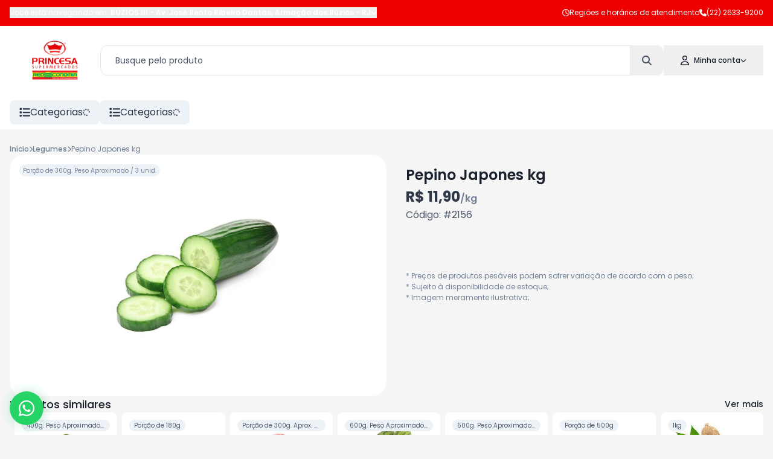

--- FILE ---
content_type: text/html; charset=utf-8
request_url: https://www.princesasupermercados.com.br/buzios-3/produto/pepino-japones-kg-156939
body_size: 18033
content:
<!DOCTYPE html><html lang="pt"><head><meta charSet="utf-8"/><meta name="viewport" content="width=device-width, initial-scale=1, minimum-scale=1, maximum-scale=1, user-scalable=no"/><link rel="preload" as="image" href="https://phygital-files.mercafacil.com/princesa/uploads/empresa/logo_ifood_princesa_redeconomia__975c3b2b-a4ee-46aa-a59e-cf2ba7bd2785.png" fetchPriority="high"/><link rel="stylesheet" href="/_next/static/css/9983c16897d57892.css" data-precedence="next"/><link rel="stylesheet" href="/_next/static/css/7277805237f83cef.css" data-precedence="next"/><link rel="stylesheet" href="/_next/static/css/77b6a068f41adee1.css" data-precedence="next"/><link rel="preload" as="script" fetchPriority="low" href="/_next/static/chunks/webpack-060d3e0fe0f3e363.js"/><script src="/_next/static/chunks/3a7f5340-7dc74dca8079fa63.js" async=""></script><script src="/_next/static/chunks/1136-cfb44e1b91596a39.js" async=""></script><script src="/_next/static/chunks/main-app-4c5dbb08f9fd36f7.js" async=""></script><script src="/_next/static/chunks/b27dc69b-08d67a430fcb7240.js" async=""></script><script src="/_next/static/chunks/eef9e134-5a4bf673c1e882c1.js" async=""></script><script src="/_next/static/chunks/2136-fb41ce222d27800c.js" async=""></script><script src="/_next/static/chunks/729-cd4158d89a0480b9.js" async=""></script><script src="/_next/static/chunks/8968-1265a8ff172ffa80.js" async=""></script><script src="/_next/static/chunks/7880-f37135d229151d28.js" async=""></script><script src="/_next/static/chunks/7977-6bffd658ac0937e9.js" async=""></script><script src="/_next/static/chunks/5888-75bec0b1a9c80f17.js" async=""></script><script src="/_next/static/chunks/1118-05cee477e6fb50df.js" async=""></script><script src="/_next/static/chunks/6645-9d1faff151a9cac2.js" async=""></script><script src="/_next/static/chunks/4781-c968b22a01659cae.js" async=""></script><script src="/_next/static/chunks/2879-1eed1def71d69915.js" async=""></script><script src="/_next/static/chunks/8978-18da29d328b26470.js" async=""></script><script src="/_next/static/chunks/2048-c323ff2db6541532.js" async=""></script><script src="/_next/static/chunks/9309-79ffc1a763d4e2df.js" async=""></script><script src="/_next/static/chunks/app/(routes)/%5Blang%5D/%5Btenant%5D/%5Bstore%5D/produto/not-found-68858883918e6880.js" async=""></script><script src="/_next/static/chunks/app/(routes)/%5Blang%5D/%5Btenant%5D/%5Bstore%5D/produto/loading-0c7bd9117a091740.js" async=""></script><script src="/_next/static/chunks/456-242efdcc8d362c4a.js" async=""></script><script src="/_next/static/chunks/app/(routes)/%5Blang%5D/%5Btenant%5D/error-86afc49c0c5ba288.js" async=""></script><script src="/_next/static/chunks/app/(routes)/%5Blang%5D/%5Btenant%5D/not-found-847269679e9a60a6.js" async=""></script><script src="/_next/static/chunks/ab192eb5-b86f6ebc47d0ab03.js" async=""></script><script src="/_next/static/chunks/0e95678a-6903d980808052d4.js" async=""></script><script src="/_next/static/chunks/09a33358-719ea4dcfe4cee01.js" async=""></script><script src="/_next/static/chunks/2634-1e4d6619db88089f.js" async=""></script><script src="/_next/static/chunks/434-457ab97f81eef40c.js" async=""></script><script src="/_next/static/chunks/1083-a1310dcc05f362fa.js" async=""></script><script src="/_next/static/chunks/4674-3ba1205e636b20c8.js" async=""></script><script src="/_next/static/chunks/543-33f1e721337a5f61.js" async=""></script><script src="/_next/static/chunks/app/(routes)/%5Blang%5D/%5Btenant%5D/%5Bstore%5D/layout-9fbc48666e8dd10c.js" async=""></script><script src="/_next/static/chunks/app/(routes)/%5Blang%5D/%5Btenant%5D/%5Bstore%5D/error-a212d7ccbc0648ee.js" async=""></script><script src="/_next/static/chunks/app/(routes)/%5Blang%5D/%5Btenant%5D/%5Bstore%5D/not-found-e87e0d08e6ae7b33.js" async=""></script><title>Pepino Japones kg - BÚZIOS III</title><meta name="description" content="Confira aqui o preço do produto: Pepino Japones kg. "/><meta name="robots" content="index, follow"/><meta name="googlebot" content="index, follow"/><link rel="canonical" href="https://www.princesasupermercados.com.br/buzios-3/produto/m/pepino-japones-kg-27443"/><meta property="og:title" content="Pepino Japones kg - BÚZIOS III"/><meta property="og:description" content="Confira aqui o preço do produto: Pepino Japones kg. "/><meta property="og:image" content="https://phygital-files.mercafacil.com/princesa/uploads/produto/pepino_japones_kg_77244b3b-cfd1-4238-81c1-66e14eb0651e.jpg"/><meta property="og:image:alt" content="Pepino Japones kg"/><meta name="twitter:card" content="summary_large_image"/><meta name="twitter:title" content="Pepino Japones kg - BÚZIOS III"/><meta name="twitter:description" content="Confira aqui o preço do produto: Pepino Japones kg. "/><meta name="twitter:image" content="https://phygital-files.mercafacil.com/princesa/uploads/produto/pepino_japones_kg_77244b3b-cfd1-4238-81c1-66e14eb0651e.jpg"/><meta name="twitter:image:alt" content="Pepino Japones kg"/><link rel="icon" href="https://phygital-files.mercafacil.com/princesa/uploads/empresa/coroa_logo_fundo_copiar_3_b23d407a-ce54-4a61-b3cf-32d2789ea0e7.png"/><meta name="next-size-adjust"/><meta id="__next-page-redirect" http-equiv="refresh" content="0;url=/buzios-3/produto/m/pepino-japones-kg-27443"/><script src="/_next/static/chunks/polyfills-42372ed130431b0a.js" noModule=""></script><style data-styled="" data-styled-version="6.1.19">.kAzpUG{display:flex;flex-direction:column;height:210px;padding:16px;background-color:#ffffff;width:100%;border-radius:8px;justify-content:space-between;align-items:center;}/*!sc*/
.LzxJf{display:flex;flex-direction:column;justify-content:center;}/*!sc*/
data-styled.g6[id="sc-6ee5b49c-0"]{content:"kAzpUG,LzxJf,"}/*!sc*/
.SExEE{display:flex;flex-direction:column;gap:16px;}/*!sc*/
.SExEE>div.swiper-container>div.swiper{padding:0px 16px;}/*!sc*/
.SExEE>div.swiper-container>div.swiper>div.swiper-wrapper>div.swiper-slide{height:auto;}/*!sc*/
.SExEE>div.swiper-container>div.swiper>div.swiper-wrapper>div.swiper-slide.featured-item{width:auto!important;}/*!sc*/
.SExEE>div.swiper-container>div.swiper>div.swiper-button-prev,.SExEE>div.swiper-container>div.swiper>div.swiper-button-next{display:none;}/*!sc*/
data-styled.g68[id="sc-80a91e0e-0"]{content:"SExEE,"}/*!sc*/
.ijbNHQ{display:flex;align-items:center;justify-content:space-between;font-weight:500;white-space:nowrap;gap:24px;font-size:18px;padding:0px 16px;}/*!sc*/
.ijbNHQ>span{max-width:100%;overflow:hidden;text-overflow:ellipsis;}/*!sc*/
data-styled.g69[id="sc-80a91e0e-1"]{content:"ijbNHQ,"}/*!sc*/
.bvFpvn{overflow:hidden;margin:0px 16px;}/*!sc*/
@media (max-width:992px){.bvFpvn{margin:0px 0px;}}/*!sc*/
.bvFpvn>div.embla__container{display:flex;margin-left:NaNpx;}/*!sc*/
@media (max-width:992px){.bvFpvn>div.embla__container{margin:0px 16px 0px 8px;}}/*!sc*/
.bvFpvn>div.embla__container>div.embla__slide{flex:0 0 calc(100% / 1.5);padding-left:8px;}/*!sc*/
.bvFpvn>div.embla__container>div.embla__slide.featured{flex:0 0 10%;}/*!sc*/
@media (min-width:380px){.bvFpvn>div.embla__container>div.embla__slide{flex:0 0 calc(100% / 2.5);}}/*!sc*/
@media (min-width:480px){.bvFpvn>div.embla__container>div.embla__slide{flex:0 0 calc(100% / 3.5);}}/*!sc*/
@media (min-width:768px){.bvFpvn>div.embla__container>div.embla__slide{flex:0 0 calc(100% / 4.5);}}/*!sc*/
@media (min-width:992px){.bvFpvn>div.embla__container>div.embla__slide{flex:0 0 calc(100% / 5);}}/*!sc*/
@media (min-width:1280px){.bvFpvn>div.embla__container>div.embla__slide{flex:0 0 calc(100% / 7);}}/*!sc*/
data-styled.g70[id="sc-80a91e0e-2"]{content:"bvFpvn,"}/*!sc*/
.cvkfuU{display:flex;flex-direction:column;min-height:100vh;}/*!sc*/
data-styled.g84[id="sc-72475e66-0"]{content:"cvkfuU,"}/*!sc*/
.gJzDHQ{flex:1;display:flex;flex-direction:column;width:100%;margin:0 auto;max-width:1440px;padding:24px 0px;}/*!sc*/
data-styled.g85[id="sc-72475e66-1"]{content:"gJzDHQ,"}/*!sc*/
*{box-sizing:border-box;}/*!sc*/
a{text-decoration:none;}/*!sc*/
html,body,#__next{height:100%;margin:0;padding:0;width:100%;}/*!sc*/
svg:focus{outline:none;}/*!sc*/
input[type='number']{--moz-appearance:textfield;}/*!sc*/
input::-webkit-outer-spin-button,input::-webkit-inner-spin-button{-webkit-appearance:none;}/*!sc*/
body{font-family:'__Poppins_6bee3b','__Poppins_Fallback_6bee3b';background:#f5f5f5;color:#1A202C;}/*!sc*/
:root{--rsbs-backdrop-bg:rgba(0,0,0,0.6);--rsbs-bg:#fff;--rsbs-handle-bg:hsla(0,0%,0%,0.14);--rsbs-max-w:550px;--rsbs-ml:auto;--rsbs-mr:auto;--rsbs-overlay-rounded:16px;}/*!sc*/
input,textarea,button{font-family:inherit;color:inherit;}/*!sc*/
h1,h2,h3,h4,h5,h6,p{margin:0;}/*!sc*/
a{text-decoration:none;}/*!sc*/
.shimmer{background:#f6f7f8;background-image:linear-gradient( to right,#f6f7f8 0%,#edeef1 20%,#f6f7f8 40%,#f6f7f8 100% );background-repeat:no-repeat;background-size:800px 100%;display:inline-block;position:relative;-webkit-animation-duration:1s;animation-duration:1s;-webkit-animation-fill-mode:forwards;animation-fill-mode:forwards;-webkit-animation-iteration-count:infinite;animation-iteration-count:infinite;-webkit-animation-name:placeholderShimmer;animation-name:placeholderShimmer;-webkit-animation-timing-function:linear;animation-timing-function:linear;}/*!sc*/
@keyframes placeholderShimmer{0%{background-position:-468px 0;}100%{background-position:468px 0;}}/*!sc*/
@keyframes spin{from{transform:rotate(0deg);}to{transform:rotate(720deg);}}/*!sc*/
.spinner{animation:spin infinite 2s ease;}/*!sc*/
.customScroll{scrollbar-gutter:stable;}/*!sc*/
.customScroll::-webkit-scrollbar{background-color:transparent;width:16px;}/*!sc*/
.customScroll::-webkit-scrollbar-track{background-color:transparent;}/*!sc*/
.customScroll::-webkit-scrollbar-thumb{background-color:#babac0;border-radius:16px;}/*!sc*/
.customScroll::-webkit-scrollbar-button{display:none;}/*!sc*/
@media (min-width:1280px){.hide-larger-1280{display:none;}}/*!sc*/
@media (max-width:1280px){.hide-smaller-1280{display:none;}}/*!sc*/
@media (min-width:992px){.hide-larger-992{display:none;}}/*!sc*/
@media (max-width:992px){.hide-smaller-992{display:none;}}/*!sc*/
@media (min-width:768px){.hide-larger-768{display:none;}}/*!sc*/
@media (max-width:768px){.hide-smaller-768{display:none;}}/*!sc*/
@media (min-width:480px){.hide-larger-480{display:none;}}/*!sc*/
@media (max-width:480px){.hide-smaller-480{display:none;}}/*!sc*/
@media (min-width:320px){.hide-larger-320{display:none;}}/*!sc*/
@media (max-width:320px){.hide-smaller-320{display:none;}}/*!sc*/
div.swiper{z-index:unset;}/*!sc*/
div.swiper>div.swiper-wrapper{z-index:unset;}/*!sc*/
data-styled.g86[id="sc-global-hxphYm1"]{content:"sc-global-hxphYm1,"}/*!sc*/
.kZupXx{display:flex;align-items:center;z-index:10;position:fixed;bottom:16px;left:16px;}/*!sc*/
.kZupXx>div.opened-text-container{display:flex;align-items:center;z-index:1;width:56px;height:56px;margin-left:-56px;border-radius:27px;white-space:nowrap;overflow:hidden;box-shadow:#00000014 2px 0px 8px 2px;transition:all 0.3s;background-color:#ffffff;}/*!sc*/
.kZupXx>div.opened-text-container>div.opened-text-content{display:flex;flex-direction:column;padding:16px;padding-left:64px;}/*!sc*/
.kZupXx>div.opened-text-container>div.opened-text-content>span:first-child{font-weight:500;font-size:14px;color:#2D3748;}/*!sc*/
.kZupXx>div.opened-text-container>div.opened-text-content>span:last-child{font-size:12px;color:#718096;}/*!sc*/
.kZupXx:hover>div.opened-text-container{width:100%;}/*!sc*/
data-styled.g107[id="sc-22826ddd-0"]{content:"kZupXx,"}/*!sc*/
.kubTCH{display:flex;align-items:center;justify-content:center;z-index:2;min-width:56px;min-height:56px;border-radius:50%;animation-name:pulse;animation-duration:1.5s;animation-timing-function:ease-out;animation-iteration-count:infinite;background:#25d366;color:#ffffff;}/*!sc*/
@keyframes pulse{0%{box-shadow:0 0 0 0 rgba(37,211,102,0.5);}80%{box-shadow:0 0 0 14px rgba(37,211,102,0);}}/*!sc*/
data-styled.g108[id="sc-22826ddd-1"]{content:"kubTCH,"}/*!sc*/
.jNPRSI{display:flex;flex-direction:column;background:#ffffff;color:#1A202C;}/*!sc*/
data-styled.g109[id="sc-e129415f-0"]{content:"jNPRSI,"}/*!sc*/
.dAqxiC{display:flex;flex-direction:column;width:100%;max-width:1440px;gap:24px;margin:0 auto;padding:0px 24px;}/*!sc*/
data-styled.g110[id="sc-e129415f-1"]{content:"dAqxiC,"}/*!sc*/
.keywtL{display:flex;flex-wrap:wrap;flex-grow:1;gap:48px;padding:32px 0px;}/*!sc*/
.sc-e129415f-2+.sc-e129415f-2{border-top:1px solid #E2E8F0;}/*!sc*/
data-styled.g111[id="sc-e129415f-2"]{content:"keywtL,"}/*!sc*/
.hhkpBI{display:flex;flex-direction:column;align-items:center;flex:1;gap:24px;}/*!sc*/
.hhkpBI>span{font-weight:600;font-size:16px;}/*!sc*/
data-styled.g112[id="sc-e129415f-3"]{content:"hhkpBI,"}/*!sc*/
.ecqqAG{display:flex;flex-direction:row;align-items:center;height:100%;color:#718096;}/*!sc*/
data-styled.g113[id="sc-e129415f-4"]{content:"ecqqAG,"}/*!sc*/
.fcfXMR{display:flex;align-items:center;gap:32px;}/*!sc*/
.fcfXMR>a{transition:all 0.2s;}/*!sc*/
.fcfXMR>a:hover{transform:translateY(-4px);}/*!sc*/
data-styled.g114[id="sc-d32522ce-0"]{content:"fcfXMR,"}/*!sc*/
.dKgOGi{display:flex;align-items:center;gap:32px;}/*!sc*/
.dKgOGi>a{display:flex;align-items:center;justify-content:center;border-radius:8px;font-weight:600;height:100%;transition:all 0.2s;white-space:nowrap;gap:8px;padding:8px 16px;border:1px solid #EDF2F7;font-size:14px;background:#F7FAFC;color:#1A202C;}/*!sc*/
.dKgOGi>a:hover{transform:translateY(-4px);}/*!sc*/
data-styled.g115[id="sc-f05ab91d-0"]{content:"dKgOGi,"}/*!sc*/
.jRXoqS{display:flex;align-items:center;justify-content:center;gap:24px;}/*!sc*/
.jRXoqS>a{display:flex;align-items:flex-end;justify-content:center;border-radius:8px;transition:all 0.2s;padding:8px;background:#cc0000;color:#FFFFFF;}/*!sc*/
.jRXoqS>a:hover{transform:translateY(-4px);}/*!sc*/
data-styled.g116[id="sc-a004952e-0"]{content:"jRXoqS,"}/*!sc*/
.jxBeiD{display:flex;flex-direction:row;align-items:center;justify-content:center;flex-wrap:wrap;column-gap:32px;row-gap:12px;}/*!sc*/
.jxBeiD>div.contact-item,.jxBeiD>a.contact-item{display:flex;flex-direction:row;align-items:center;font-weight:500;white-space:nowrap;gap:8px;font-size:14px;color:inherit;}/*!sc*/
.jxBeiD>div.contact-item.whatsapp,.jxBeiD>a.contact-item.whatsapp,.jxBeiD>div.contact-item.email,.jxBeiD>a.contact-item.email{transition:all 0.2s;}/*!sc*/
.jxBeiD>div.contact-item.whatsapp:hover,.jxBeiD>a.contact-item.whatsapp:hover,.jxBeiD>div.contact-item.email:hover,.jxBeiD>a.contact-item.email:hover{text-decoration:underline;}/*!sc*/
data-styled.g117[id="sc-526627bb-0"]{content:"jxBeiD,"}/*!sc*/
.gVPAkP{display:flex;flex-direction:column;min-width:260px;height:100%;gap:16px;}/*!sc*/
.gVPAkP>a,.gVPAkP>button{display:flex;align-items:center;transition:all 0.2s;font-size:14px;gap:8px;}/*!sc*/
.gVPAkP>a:hover,.gVPAkP>button:hover{text-decoration:underline;}/*!sc*/
.gVPAkP>a>div.title-container,.gVPAkP>button>div.title-container{display:table;table-layout:fixed;width:100%;}/*!sc*/
.gVPAkP>a>div.title-container span,.gVPAkP>button>div.title-container span{display:table-cell;white-space:nowrap;text-overflow:ellipsis;overflow:hidden;text-align:left;}/*!sc*/
data-styled.g118[id="sc-70ff3b70-0"]{content:"gVPAkP,"}/*!sc*/
.jbldvb{background:#ee0000;color:#FFFFFF;}/*!sc*/
data-styled.g119[id="sc-2b5f70a9-0"]{content:"jbldvb,"}/*!sc*/
.hPYKjw{display:flex;align-items:center;width:100%;max-width:1440px;margin:0 auto;padding:32px;gap:16px;}/*!sc*/
@media (max-width:992px){.hPYKjw{flex-direction:column;align-items:center;padding:32px 16px;gap:32px;}}/*!sc*/
.hPYKjw>div.info{flex:1;display:flex;flex-direction:column;align-items:center;text-align:center;gap:8px;}/*!sc*/
.hPYKjw>div.info>span{font-weight:500;font-size:18px;}/*!sc*/
.hPYKjw>div.info>p{font-size:12px;}/*!sc*/
data-styled.g120[id="sc-2b5f70a9-1"]{content:"hPYKjw,"}/*!sc*/
.rKyrh{flex:1;display:flex;align-items:center;flex-wrap:wrap;justify-content:center;gap:16px;}/*!sc*/
.rKyrh>input{flex:1;height:100%;border-radius:8px;min-width:270px;max-width:400px;padding:8px 16px;color:#2D3748;}/*!sc*/
.rKyrh>input::placeholder{color:#718096;}/*!sc*/
.rKyrh>button{display:flex;align-items:center;height:100%;border-radius:8px;white-space:nowrap;background:#cc0000;color:#FFFFFF;padding:8px 16px;gap:8px;}/*!sc*/
data-styled.g121[id="sc-2b5f70a9-2"]{content:"rKyrh,"}/*!sc*/
.hoCHrU{display:flex;flex-direction:row;align-items:center;justify-content:space-between;width:100%;gap:32px;}/*!sc*/
@media (max-width:768px){.hoCHrU{flex-direction:column;justify-content:center;}}/*!sc*/
.hoCHrU>span{color:#718096;font-size:14px;}/*!sc*/
data-styled.g122[id="sc-5dc944db-0"]{content:"hoCHrU,"}/*!sc*/
.kqGEdP{display:flex;align-items:center;border-radius:8px;cursor:pointer;background:#EDF2F7;color:#2D3748;padding:8px 16px;margin:8px 0px;gap:8px;}/*!sc*/
@media (max-width:768px){.kqGEdP:is(.hide-smaller-768){display:none;}}/*!sc*/
@media (min-width:768px){.kqGEdP:is(.hide-larger-768){display:none;}}/*!sc*/
data-styled.g133[id="sc-8665dadd-0"]{content:"kqGEdP,"}/*!sc*/
.bImPgI{display:flex;align-items:center;min-height:100%;gap:16px;}/*!sc*/
.bImPgI:last-child{display:flex;flex:1;}/*!sc*/
data-styled.g134[id="sc-8665dadd-1"]{content:"bImPgI,"}/*!sc*/
.dfxRuH{position:relative;flex:1;max-width:100%;}/*!sc*/
data-styled.g135[id="sc-8665dadd-2"]{content:"dfxRuH,"}/*!sc*/
.fDOALF{display:flex;align-items:center;gap:48px;}/*!sc*/
data-styled.g136[id="sc-8665dadd-3"]{content:"fDOALF,"}/*!sc*/
.fLESsi{z-index:2;background:#ffffff;}/*!sc*/
data-styled.g137[id="sc-1acbf0ee-0"]{content:"fLESsi,"}/*!sc*/
.ldoRdo{display:flex;align-items:center;justify-content:space-between;width:100%;max-width:1440px;margin:0 auto;padding:0px 16px;}/*!sc*/
data-styled.g138[id="sc-1acbf0ee-1"]{content:"ldoRdo,"}/*!sc*/
.mWCxU{width:150px;height:80px;position:relative;}/*!sc*/
data-styled.g147[id="sc-973e5730-0"]{content:"mWCxU,"}/*!sc*/
.iVsNyI{display:inline-block;position:relative;border-radius:12px 12px 0 0;color:inherit;}/*!sc*/
data-styled.g148[id="sc-1e798552-0"]{content:"iVsNyI,"}/*!sc*/
.lfUjzd{display:flex;align-items:center;gap:4px;padding:16px 28px;}/*!sc*/
.lfUjzd>span{font-weight:500;margin-left:8px;font-size:12px;}/*!sc*/
data-styled.g149[id="sc-1e798552-1"]{content:"lfUjzd,"}/*!sc*/
.fcxylZ{display:flex;align-items:center;position:relative;color:#4A5568;}/*!sc*/
data-styled.g151[id="sc-b02ba311-0"]{content:"fcxylZ,"}/*!sc*/
.eVfhve{flex:1;height:50px;min-width:250px;border-radius:12px;overflow:hidden;background:#ffffff;color:#1A202C;border:1px solid #E2E8F0;font-size:14px;padding:6px 64px 6px 24px;}/*!sc*/
.eVfhve::placeholder{color:#4A5568;}/*!sc*/
data-styled.g152[id="sc-b02ba311-1"]{content:"eVfhve,"}/*!sc*/
.ihwkrc{display:flex;align-items:center;justify-content:center;transition:all 0.2s;position:absolute;right:0;height:100%;width:56px;border-radius:0px 12px 12px 0px;}/*!sc*/
.ihwkrc:hover{background:#F7FAFC;}/*!sc*/
data-styled.g153[id="sc-b02ba311-2"]{content:"ihwkrc,"}/*!sc*/
.dxotfE{display:flex;flex-direction:column;position:sticky;top:0;z-index:3;background:#ffffff;color:#1A202C;border-bottom:1px solid #ffffff;}/*!sc*/
data-styled.g156[id="sc-b22f42d7-0"]{content:"dxotfE,"}/*!sc*/
.dnzJAo{display:flex;align-items:center;width:100%;max-width:1440px;gap:16px;margin:0 auto;padding:8px 16px;justify-content:space-between;}/*!sc*/
.dnzJAo>div.search-larger-than-768{flex:1;margin:24px 0;}/*!sc*/
@media (max-width:768px){.dnzJAo>div.search-larger-than-768>div.search-input{display:none;}}/*!sc*/
data-styled.g157[id="sc-b22f42d7-1"]{content:"dnzJAo,"}/*!sc*/
.lhgFHA{flex:1;display:flex;position:relative;}/*!sc*/
data-styled.g158[id="sc-b22f42d7-2"]{content:"lhgFHA,"}/*!sc*/
.eEYQlf{flex:1;display:flex;flex-direction:column;z-index:2;}/*!sc*/
data-styled.g159[id="sc-b22f42d7-3"]{content:"eEYQlf,"}/*!sc*/
.hVnfxE{display:flex;align-items:center;gap:8px;}/*!sc*/
.hVnfxE>div.mobile-search-button{padding:8px;}/*!sc*/
data-styled.g160[id="sc-b22f42d7-4"]{content:"hVnfxE,"}/*!sc*/
.mzjQv{display:flex;align-items:center;overflow-y:hidden;transition:height 0.4s linear;height:0;}/*!sc*/
.mzjQv>div.mobile-search-content{flex:1;padding:8px;}/*!sc*/
data-styled.g161[id="sc-b22f42d7-5"]{content:"mzjQv,"}/*!sc*/
.hJAHQo{display:flex;flex-direction:column;background:#ee0000;color:#FFFFFF;border-bottom:1px solid #ee0000;}/*!sc*/
data-styled.g169[id="sc-14b499d1-0"]{content:"hJAHQo,"}/*!sc*/
.erZtvv{flex:1;display:flex;align-items:center;justify-content:space-between;width:100%;max-width:1440px;margin:0 auto;padding:12px 16px;font-size:12px;gap:24px;}/*!sc*/
.erZtvv>div.store-info{display:flex;align-items:center;width:100%;overflow:hidden;}/*!sc*/
.erZtvv>div.store-info>button{display:flex;align-items:center;white-space:nowrap;overflow:hidden;gap:8px;}/*!sc*/
.erZtvv>div.store-info>button>span{overflow:hidden;text-overflow:ellipsis;max-width:100%;}/*!sc*/
@media (max-width:992px){.erZtvv>div.store-info>button>span>span.prefix-store-info{display:none;}}/*!sc*/
.erZtvv>div.store-info>button>span>b{font-weight:600;}/*!sc*/
.erZtvv>div.other-info{flex:1;display:flex;align-items:center;justify-content:flex-end;transition:all 0.2s;gap:16px;}/*!sc*/
.erZtvv>div.other-info>div.item,.erZtvv>div.other-info>a>div.item{display:flex;align-items:center;gap:8px;}/*!sc*/
.erZtvv>div.other-info>div.item:is(a > div.item):hover,.erZtvv>div.other-info>a>div.item:is(a > div.item):hover{text-decoration:underline;}/*!sc*/
.erZtvv>div.other-info>div.item>span,.erZtvv>div.other-info>a>div.item>span{white-space:nowrap;}/*!sc*/
@media (max-width:768px){.erZtvv>div.other-info:has(a > div.item)>div.item.store-phone{display:none;}}/*!sc*/
@media (max-width:992px){.erZtvv>div.other-info>a.regions-link{display:none;}}/*!sc*/
data-styled.g170[id="sc-14b499d1-1"]{content:"erZtvv,"}/*!sc*/
.dmaJZM{flex:1;display:flex;flex-direction:column;min-height:100%;width:100%;}/*!sc*/
data-styled.g177[id="sc-e5cd722e-0"]{content:"dmaJZM,"}/*!sc*/
.lfKFAB{display:flex;flex-direction:column;gap:32px;}/*!sc*/
data-styled.g186[id="sc-f624abef-0"]{content:"lfKFAB,"}/*!sc*/
.iPSuIm{display:flex;flex-direction:column;gap:16px;}/*!sc*/
data-styled.g187[id="sc-f624abef-1"]{content:"iPSuIm,"}/*!sc*/
.euTHyQ{display:flex;flex-direction:column;}/*!sc*/
data-styled.g188[id="sc-f624abef-2"]{content:"euTHyQ,"}/*!sc*/
.eweoiP{display:flex;flex-direction:row;flex-grow:1;width:100%;padding:0px 16px;}/*!sc*/
@media (max-width:768px){.eweoiP{flex-direction:column;}}/*!sc*/
data-styled.g189[id="sc-f624abef-3"]{content:"eweoiP,"}/*!sc*/
.ecHvNA{flex:1;display:flex;flex-direction:column;align-items:center;justify-content:center;position:relative;min-width:300px;min-height:400px;max-height:400px;border-radius:24px;background:#ffffff;padding:32px;}/*!sc*/
.ecHvNA>img{padding:32px;}/*!sc*/
data-styled.g190[id="sc-f624abef-4"]{content:"ecHvNA,"}/*!sc*/
.jjbFkr{flex:1;display:flex;flex-direction:column;align-items:flex-start;min-width:300px;gap:24px;padding:0px 32px;margin:16px 0px;}/*!sc*/
@media (max-width:768px){.jjbFkr{flex:unset;padding:0;}}/*!sc*/
.jjbFkr>span.product-name{font-weight:600;font-size:24px;}/*!sc*/
data-styled.g192[id="sc-f624abef-6"]{content:"jjbFkr,"}/*!sc*/
.inUDwN{display:flex;flex-direction:column;border-radius:8px;padding:16px;background:#ffffff;margin:0px 16px;}/*!sc*/
.inUDwN>span{font-weight:500;margin-bottom:16px;font-size:20px;}/*!sc*/
data-styled.g194[id="sc-f624abef-8"]{content:"inUDwN,"}/*!sc*/
</style></head><body><div class="sc-e5cd722e-0 dmaJZM"><div id="header-top" class="sc-14b499d1-0 hJAHQo"><div class="sc-14b499d1-1 erZtvv"><div class="store-info"><button><span><span class="prefix-store-info">Você está navegando em:<!-- --> </span><b>BÚZIOS III<!-- --> - <!-- -->Av. José Bento Ribeiro Dantas<!-- -->,<!-- --> <!-- -->Armação dos Búzios<!-- --> -<!-- --> <!-- -->RJ</b></span><svg aria-hidden="true" focusable="false" data-prefix="fas" data-icon="chevron-down" class="svg-inline--fa fa-chevron-down " role="img" xmlns="http://www.w3.org/2000/svg" viewBox="0 0 512 512" color="inherit" font-size="10"><path fill="currentColor" d="M233.4 406.6c12.5 12.5 32.8 12.5 45.3 0l192-192c12.5-12.5 12.5-32.8 0-45.3s-32.8-12.5-45.3 0L256 338.7 86.6 169.4c-12.5-12.5-32.8-12.5-45.3 0s-12.5 32.8 0 45.3l192 192z"></path></svg></button></div><div class="other-info"><a class="regions-link" href="/buzios-3/regioes-e-horarios-atendimento"><div class="item"><svg aria-hidden="true" focusable="false" data-prefix="far" data-icon="clock" class="svg-inline--fa fa-clock " role="img" xmlns="http://www.w3.org/2000/svg" viewBox="0 0 512 512" color="inherit" font-size="12"><path fill="currentColor" d="M464 256A208 208 0 1 1 48 256a208 208 0 1 1 416 0zM0 256a256 256 0 1 0 512 0A256 256 0 1 0 0 256zM232 120l0 136c0 8 4 15.5 10.7 20l96 64c11 7.4 25.9 4.4 33.3-6.7s4.4-25.9-6.7-33.3L280 243.2 280 120c0-13.3-10.7-24-24-24s-24 10.7-24 24z"></path></svg><span>Regiões e horários de atendimento</span></div></a><div class="item store-phone"><svg aria-hidden="true" focusable="false" data-prefix="fas" data-icon="phone" class="svg-inline--fa fa-phone " role="img" xmlns="http://www.w3.org/2000/svg" viewBox="0 0 512 512" color="inherit" font-size="12"><path fill="currentColor" d="M164.9 24.6c-7.7-18.6-28-28.5-47.4-23.2l-88 24C12.1 30.2 0 46 0 64C0 311.4 200.6 512 448 512c18 0 33.8-12.1 38.6-29.5l24-88c5.3-19.4-4.6-39.7-23.2-47.4l-96-40c-16.3-6.8-35.2-2.1-46.3 11.6L304.7 368C234.3 334.7 177.3 277.7 144 207.3L193.3 167c13.7-11.2 18.4-30 11.6-46.3l-40-96z"></path></svg><span>(22) 2633-9200</span></div></div></div></div><!--$!--><template data-dgst="BAILOUT_TO_CLIENT_SIDE_RENDERING"></template><!--/$--><div id="header-middle" class="sc-b22f42d7-0 dxotfE"><div class="sc-b22f42d7-1 dnzJAo"><a class="sc-973e5730-0 mWCxU" href="/buzios-3"><img alt="BÚZIOS III" fetchPriority="high" decoding="async" data-nimg="fill" style="position:absolute;height:100%;width:100%;left:0;top:0;right:0;bottom:0;object-fit:contain;color:transparent" src="https://phygital-files.mercafacil.com/princesa/uploads/empresa/logo_ifood_princesa_redeconomia__975c3b2b-a4ee-46aa-a59e-cf2ba7bd2785.png"/></a><div class="search-larger-than-768"><div class="sc-b22f42d7-2 lhgFHA search-input"><div class="sc-b22f42d7-3 eEYQlf"><div class="sc-b02ba311-0 fcxylZ"><input autoComplete="off" spellCheck="false" placeholder="Busque pelo produto" class="sc-b02ba311-1 eVfhve" value=""/><button class="sc-b02ba311-2 ihwkrc"><svg aria-hidden="true" focusable="false" data-prefix="fas" data-icon="magnifying-glass" class="svg-inline--fa fa-magnifying-glass " role="img" xmlns="http://www.w3.org/2000/svg" viewBox="0 0 512 512" color="inherit" font-size="16"><path fill="currentColor" d="M416 208c0 45.9-14.9 88.3-40 122.7L502.6 457.4c12.5 12.5 12.5 32.8 0 45.3s-32.8 12.5-45.3 0L330.7 376c-34.4 25.2-76.8 40-122.7 40C93.1 416 0 322.9 0 208S93.1 0 208 0S416 93.1 416 208zM208 352a144 144 0 1 0 0-288 144 144 0 1 0 0 288z"></path></svg></button></div></div></div></div><div class="sc-b22f42d7-4 hVnfxE"><button class="hide-larger-768 mobile-search-button"><svg aria-hidden="true" focusable="false" data-prefix="fas" data-icon="magnifying-glass" class="svg-inline--fa fa-magnifying-glass " role="img" xmlns="http://www.w3.org/2000/svg" viewBox="0 0 512 512" color="inherit" font-size="16"><path fill="currentColor" d="M416 208c0 45.9-14.9 88.3-40 122.7L502.6 457.4c12.5 12.5 12.5 32.8 0 45.3s-32.8 12.5-45.3 0L330.7 376c-34.4 25.2-76.8 40-122.7 40C93.1 416 0 322.9 0 208S93.1 0 208 0S416 93.1 416 208zM208 352a144 144 0 1 0 0-288 144 144 0 1 0 0 288z"></path></svg></button><div data-headlessui-state="" class="sc-1e798552-0 iVsNyI"><button id="headlessui-menu-button-:Rqj4pnajsvffa:" aria-haspopup="menu" aria-expanded="false" data-headlessui-state="" class="sc-1e798552-1 lfUjzd"><svg aria-hidden="true" focusable="false" data-prefix="far" data-icon="user" class="svg-inline--fa fa-user " role="img" xmlns="http://www.w3.org/2000/svg" viewBox="0 0 448 512" color="inherit" font-size="16"><path fill="currentColor" d="M304 128a80 80 0 1 0 -160 0 80 80 0 1 0 160 0zM96 128a128 128 0 1 1 256 0A128 128 0 1 1 96 128zM49.3 464l349.5 0c-8.9-63.3-63.3-112-129-112l-91.4 0c-65.7 0-120.1 48.7-129 112zM0 482.3C0 383.8 79.8 304 178.3 304l91.4 0C368.2 304 448 383.8 448 482.3c0 16.4-13.3 29.7-29.7 29.7L29.7 512C13.3 512 0 498.7 0 482.3z"></path></svg><span class="hide-smaller-992">Minha conta</span><svg aria-hidden="true" focusable="false" data-prefix="fas" data-icon="chevron-down" class="svg-inline--fa fa-chevron-down " role="img" xmlns="http://www.w3.org/2000/svg" viewBox="0 0 512 512" color="inherit" font-size="10"><path fill="currentColor" d="M233.4 406.6c12.5 12.5 32.8 12.5 45.3 0l192-192c12.5-12.5 12.5-32.8 0-45.3s-32.8-12.5-45.3 0L256 338.7 86.6 169.4c-12.5-12.5-32.8-12.5-45.3 0s-12.5 32.8 0 45.3l192 192z"></path></svg></button></div></div></div><div class="sc-b22f42d7-5 mzjQv hide-larger-768"><div class="mobile-search-content"><div class="sc-b22f42d7-2 lhgFHA search-input"><div class="sc-b22f42d7-3 eEYQlf"><div class="sc-b02ba311-0 fcxylZ"><input autoComplete="off" spellCheck="false" placeholder="Busque pelo produto" class="sc-b02ba311-1 eVfhve" value=""/><button class="sc-b02ba311-2 ihwkrc"><svg aria-hidden="true" focusable="false" data-prefix="fas" data-icon="magnifying-glass" class="svg-inline--fa fa-magnifying-glass " role="img" xmlns="http://www.w3.org/2000/svg" viewBox="0 0 512 512" color="inherit" font-size="16"><path fill="currentColor" d="M416 208c0 45.9-14.9 88.3-40 122.7L502.6 457.4c12.5 12.5 12.5 32.8 0 45.3s-32.8 12.5-45.3 0L330.7 376c-34.4 25.2-76.8 40-122.7 40C93.1 416 0 322.9 0 208S93.1 0 208 0S416 93.1 416 208zM208 352a144 144 0 1 0 0-288 144 144 0 1 0 0 288z"></path></svg></button></div></div></div></div></div></div><div id="header-bottom" class="sc-1acbf0ee-0 fLESsi"><div class="sc-1acbf0ee-1 ldoRdo"><nav class="sc-8665dadd-2 dfxRuH"><div class="inline-block text-left w-full" data-headlessui-state=""><div class="sc-8665dadd-3 fDOALF"><ul class="sc-8665dadd-1 bImPgI"><li class="sc-8665dadd-0 kqGEdP hide-smaller-768 dropdown-button"><svg aria-hidden="true" focusable="false" data-prefix="fas" data-icon="list" class="svg-inline--fa fa-list " role="img" xmlns="http://www.w3.org/2000/svg" viewBox="0 0 512 512" color="inherit" font-size="18"><path fill="currentColor" d="M40 48C26.7 48 16 58.7 16 72l0 48c0 13.3 10.7 24 24 24l48 0c13.3 0 24-10.7 24-24l0-48c0-13.3-10.7-24-24-24L40 48zM192 64c-17.7 0-32 14.3-32 32s14.3 32 32 32l288 0c17.7 0 32-14.3 32-32s-14.3-32-32-32L192 64zm0 160c-17.7 0-32 14.3-32 32s14.3 32 32 32l288 0c17.7 0 32-14.3 32-32s-14.3-32-32-32l-288 0zm0 160c-17.7 0-32 14.3-32 32s14.3 32 32 32l288 0c17.7 0 32-14.3 32-32s-14.3-32-32-32l-288 0zM16 232l0 48c0 13.3 10.7 24 24 24l48 0c13.3 0 24-10.7 24-24l0-48c0-13.3-10.7-24-24-24l-48 0c-13.3 0-24 10.7-24 24zM40 368c-13.3 0-24 10.7-24 24l0 48c0 13.3 10.7 24 24 24l48 0c13.3 0 24-10.7 24-24l0-48c0-13.3-10.7-24-24-24l-48 0z"></path></svg>Categorias<svg aria-hidden="true" focusable="false" data-prefix="fas" data-icon="spinner" class="svg-inline--fa fa-spinner fa-spin " role="img" xmlns="http://www.w3.org/2000/svg" viewBox="0 0 512 512" color="inherit" font-size="12"><path fill="currentColor" d="M304 48a48 48 0 1 0 -96 0 48 48 0 1 0 96 0zm0 416a48 48 0 1 0 -96 0 48 48 0 1 0 96 0zM48 304a48 48 0 1 0 0-96 48 48 0 1 0 0 96zm464-48a48 48 0 1 0 -96 0 48 48 0 1 0 96 0zM142.9 437A48 48 0 1 0 75 369.1 48 48 0 1 0 142.9 437zm0-294.2A48 48 0 1 0 75 75a48 48 0 1 0 67.9 67.9zM369.1 437A48 48 0 1 0 437 369.1 48 48 0 1 0 369.1 437z"></path></svg></li><li class="sc-8665dadd-0 kqGEdP hide-larger-768 dropdown-button"><svg aria-hidden="true" focusable="false" data-prefix="fas" data-icon="list" class="svg-inline--fa fa-list " role="img" xmlns="http://www.w3.org/2000/svg" viewBox="0 0 512 512" color="inherit" font-size="18"><path fill="currentColor" d="M40 48C26.7 48 16 58.7 16 72l0 48c0 13.3 10.7 24 24 24l48 0c13.3 0 24-10.7 24-24l0-48c0-13.3-10.7-24-24-24L40 48zM192 64c-17.7 0-32 14.3-32 32s14.3 32 32 32l288 0c17.7 0 32-14.3 32-32s-14.3-32-32-32L192 64zm0 160c-17.7 0-32 14.3-32 32s14.3 32 32 32l288 0c17.7 0 32-14.3 32-32s-14.3-32-32-32l-288 0zm0 160c-17.7 0-32 14.3-32 32s14.3 32 32 32l288 0c17.7 0 32-14.3 32-32s-14.3-32-32-32l-288 0zM16 232l0 48c0 13.3 10.7 24 24 24l48 0c13.3 0 24-10.7 24-24l0-48c0-13.3-10.7-24-24-24l-48 0c-13.3 0-24 10.7-24 24zM40 368c-13.3 0-24 10.7-24 24l0 48c0 13.3 10.7 24 24 24l48 0c13.3 0 24-10.7 24-24l0-48c0-13.3-10.7-24-24-24l-48 0z"></path></svg><span class="hide-smaller-480">Categorias</span><svg aria-hidden="true" focusable="false" data-prefix="fas" data-icon="spinner" class="svg-inline--fa fa-spinner fa-spin " role="img" xmlns="http://www.w3.org/2000/svg" viewBox="0 0 512 512" color="inherit" font-size="12"><path fill="currentColor" d="M304 48a48 48 0 1 0 -96 0 48 48 0 1 0 96 0zm0 416a48 48 0 1 0 -96 0 48 48 0 1 0 96 0zM48 304a48 48 0 1 0 0-96 48 48 0 1 0 0 96zm464-48a48 48 0 1 0 -96 0 48 48 0 1 0 96 0zM142.9 437A48 48 0 1 0 75 369.1 48 48 0 1 0 142.9 437zm0-294.2A48 48 0 1 0 75 75a48 48 0 1 0 67.9 67.9zM369.1 437A48 48 0 1 0 437 369.1 48 48 0 1 0 369.1 437z"></path></svg></li></ul><ul class="sc-8665dadd-1 bImPgI"></ul></div></div></nav></div></div><!--$!--><template data-dgst="NEXT_REDIRECT;replace;/buzios-3/produto/m/pepino-japones-kg-27443;308;"></template><div id="container" class="sc-72475e66-0 cvkfuU"><div class="sc-72475e66-1 gJzDHQ"><div class="sc-f624abef-0 lfKFAB"><div class="sc-f624abef-1 iPSuIm"><div class="sc-f624abef-2 euTHyQ"><div class="shimmer" style="margin-left:16px;border-radius:4px;height:18px;width:30%"></div></div><div class="sc-f624abef-3 eweoiP"><div class="sc-f624abef-4 ecHvNA"><div class="shimmer" style="border-radius:8px;flex:1;width:100%"></div></div><div class="sc-f624abef-6 jjbFkr"><div class="shimmer" style="border-radius:4px;height:36px;width:240px"></div><div class="shimmer" style="border-radius:4px;height:36px;width:180px"></div><div class="shimmer" style="border-radius:4px;height:24px;width:130px"></div><div class="shimmer" style="border-radius:8px;height:48px;width:100%"></div><div style="gap:4px;width:100%"><div class="shimmer" style="border-radius:4px;width:90%;height:18px"></div><div class="shimmer" style="border-radius:4px;width:85%;height:18px"></div><div class="shimmer" style="border-radius:4px;width:80%;height:18px"></div></div></div></div></div><div class="sc-f624abef-8 inUDwN"><span class="shimmer" style="border-radius:4px;height:30px;width:240px"></span><div style="display:flex;flex-direction:column;gap:8px"><div class="shimmer" style="border-radius:4px;height:18px;width:100%"></div><div class="shimmer" style="border-radius:4px;height:18px;width:100%"></div><div class="shimmer" style="border-radius:4px;height:18px;width:100px"></div></div></div><div class="sc-80a91e0e-0 SExEE"><div class="sc-80a91e0e-1 ijbNHQ"><div style="width:140px;height:24px" class="shimmer"></div><div style="width:60px;height:12px" class="shimmer"></div></div><div class="sc-80a91e0e-2 bvFpvn"><div class="embla__container"><div class="embla__slide"><div display="flex" height="210px" width="100%" class="sc-6ee5b49c-0 kAzpUG"><div display="flex" class="sc-6ee5b49c-0 LzxJf"><div style="width:90px;height:80px;border-radius:8px" class="shimmer"></div><div style="width:90px;height:12px;margin-top:16px" class="shimmer"></div><div style="width:70px;height:12px;margin-top:6px" class="shimmer"></div></div><div style="width:40px;height:16px;margin-top:16px" class="shimmer"></div></div></div><div class="embla__slide"><div display="flex" height="210px" width="100%" class="sc-6ee5b49c-0 kAzpUG"><div display="flex" class="sc-6ee5b49c-0 LzxJf"><div style="width:90px;height:80px;border-radius:8px" class="shimmer"></div><div style="width:90px;height:12px;margin-top:16px" class="shimmer"></div><div style="width:70px;height:12px;margin-top:6px" class="shimmer"></div></div><div style="width:40px;height:16px;margin-top:16px" class="shimmer"></div></div></div><div class="embla__slide"><div display="flex" height="210px" width="100%" class="sc-6ee5b49c-0 kAzpUG"><div display="flex" class="sc-6ee5b49c-0 LzxJf"><div style="width:90px;height:80px;border-radius:8px" class="shimmer"></div><div style="width:90px;height:12px;margin-top:16px" class="shimmer"></div><div style="width:70px;height:12px;margin-top:6px" class="shimmer"></div></div><div style="width:40px;height:16px;margin-top:16px" class="shimmer"></div></div></div><div class="embla__slide"><div display="flex" height="210px" width="100%" class="sc-6ee5b49c-0 kAzpUG"><div display="flex" class="sc-6ee5b49c-0 LzxJf"><div style="width:90px;height:80px;border-radius:8px" class="shimmer"></div><div style="width:90px;height:12px;margin-top:16px" class="shimmer"></div><div style="width:70px;height:12px;margin-top:6px" class="shimmer"></div></div><div style="width:40px;height:16px;margin-top:16px" class="shimmer"></div></div></div><div class="embla__slide"><div display="flex" height="210px" width="100%" class="sc-6ee5b49c-0 kAzpUG"><div display="flex" class="sc-6ee5b49c-0 LzxJf"><div style="width:90px;height:80px;border-radius:8px" class="shimmer"></div><div style="width:90px;height:12px;margin-top:16px" class="shimmer"></div><div style="width:70px;height:12px;margin-top:6px" class="shimmer"></div></div><div style="width:40px;height:16px;margin-top:16px" class="shimmer"></div></div></div><div class="embla__slide"><div display="flex" height="210px" width="100%" class="sc-6ee5b49c-0 kAzpUG"><div display="flex" class="sc-6ee5b49c-0 LzxJf"><div style="width:90px;height:80px;border-radius:8px" class="shimmer"></div><div style="width:90px;height:12px;margin-top:16px" class="shimmer"></div><div style="width:70px;height:12px;margin-top:6px" class="shimmer"></div></div><div style="width:40px;height:16px;margin-top:16px" class="shimmer"></div></div></div><div class="embla__slide"><div display="flex" height="210px" width="100%" class="sc-6ee5b49c-0 kAzpUG"><div display="flex" class="sc-6ee5b49c-0 LzxJf"><div style="width:90px;height:80px;border-radius:8px" class="shimmer"></div><div style="width:90px;height:12px;margin-top:16px" class="shimmer"></div><div style="width:70px;height:12px;margin-top:6px" class="shimmer"></div></div><div style="width:40px;height:16px;margin-top:16px" class="shimmer"></div></div></div><div class="embla__slide"><div display="flex" height="210px" width="100%" class="sc-6ee5b49c-0 kAzpUG"><div display="flex" class="sc-6ee5b49c-0 LzxJf"><div style="width:90px;height:80px;border-radius:8px" class="shimmer"></div><div style="width:90px;height:12px;margin-top:16px" class="shimmer"></div><div style="width:70px;height:12px;margin-top:6px" class="shimmer"></div></div><div style="width:40px;height:16px;margin-top:16px" class="shimmer"></div></div></div><div class="embla__slide"><div display="flex" height="210px" width="100%" class="sc-6ee5b49c-0 kAzpUG"><div display="flex" class="sc-6ee5b49c-0 LzxJf"><div style="width:90px;height:80px;border-radius:8px" class="shimmer"></div><div style="width:90px;height:12px;margin-top:16px" class="shimmer"></div><div style="width:70px;height:12px;margin-top:6px" class="shimmer"></div></div><div style="width:40px;height:16px;margin-top:16px" class="shimmer"></div></div></div><div class="embla__slide"><div display="flex" height="210px" width="100%" class="sc-6ee5b49c-0 kAzpUG"><div display="flex" class="sc-6ee5b49c-0 LzxJf"><div style="width:90px;height:80px;border-radius:8px" class="shimmer"></div><div style="width:90px;height:12px;margin-top:16px" class="shimmer"></div><div style="width:70px;height:12px;margin-top:6px" class="shimmer"></div></div><div style="width:40px;height:16px;margin-top:16px" class="shimmer"></div></div></div></div></div></div></div></div></div><!--/$--><div class="sc-e129415f-0 jNPRSI"><div class="sc-2b5f70a9-0 jbldvb"><div class="sc-2b5f70a9-1 hPYKjw"><div class="info"><span>Aproveite as nossas promoções!</span><p>Cadastre seu e-mail e receba ofertas exclusivas.</p></div><form class="sc-2b5f70a9-2 rKyrh"><input placeholder="Digite o seu e-mail" maxLength="230" value=""/><button type="submit"><span>QUERO RECEBER</span></button></form></div></div><div class="sc-e129415f-1 dAqxiC"><div class="sc-e129415f-2 keywtL"><div class="sc-e129415f-3 hhkpBI"><span>Atendimento</span><div class="sc-e129415f-4 ecqqAG"><div class="sc-526627bb-0 jxBeiD"><div class="contact-item"><svg aria-hidden="true" focusable="false" data-prefix="fas" data-icon="phone" class="svg-inline--fa fa-phone " role="img" xmlns="http://www.w3.org/2000/svg" viewBox="0 0 512 512" color="inherit" font-size="14"><path fill="currentColor" d="M164.9 24.6c-7.7-18.6-28-28.5-47.4-23.2l-88 24C12.1 30.2 0 46 0 64C0 311.4 200.6 512 448 512c18 0 33.8-12.1 38.6-29.5l24-88c5.3-19.4-4.6-39.7-23.2-47.4l-96-40c-16.3-6.8-35.2-2.1-46.3 11.6L304.7 368C234.3 334.7 177.3 277.7 144 207.3L193.3 167c13.7-11.2 18.4-30 11.6-46.3l-40-96z"></path></svg><span>(22) 2633-9200</span></div><a target="_blank" rel="noopener nofollow" class="contact-item whatsapp" href="https://api.whatsapp.com/send?phone=5521965162867"><svg aria-hidden="true" focusable="false" data-prefix="fab" data-icon="whatsapp" class="svg-inline--fa fa-whatsapp " role="img" xmlns="http://www.w3.org/2000/svg" viewBox="0 0 448 512" color="inherit" font-size="16"><path fill="currentColor" d="M380.9 97.1C339 55.1 283.2 32 223.9 32c-122.4 0-222 99.6-222 222 0 39.1 10.2 77.3 29.6 111L0 480l117.7-30.9c32.4 17.7 68.9 27 106.1 27h.1c122.3 0 224.1-99.6 224.1-222 0-59.3-25.2-115-67.1-157zm-157 341.6c-33.2 0-65.7-8.9-94-25.7l-6.7-4-69.8 18.3L72 359.2l-4.4-7c-18.5-29.4-28.2-63.3-28.2-98.2 0-101.7 82.8-184.5 184.6-184.5 49.3 0 95.6 19.2 130.4 54.1 34.8 34.9 56.2 81.2 56.1 130.5 0 101.8-84.9 184.6-186.6 184.6zm101.2-138.2c-5.5-2.8-32.8-16.2-37.9-18-5.1-1.9-8.8-2.8-12.5 2.8-3.7 5.6-14.3 18-17.6 21.8-3.2 3.7-6.5 4.2-12 1.4-32.6-16.3-54-29.1-75.5-66-5.7-9.8 5.7-9.1 16.3-30.3 1.8-3.7.9-6.9-.5-9.7-1.4-2.8-12.5-30.1-17.1-41.2-4.5-10.8-9.1-9.3-12.5-9.5-3.2-.2-6.9-.2-10.6-.2-3.7 0-9.7 1.4-14.8 6.9-5.1 5.6-19.4 19-19.4 46.3 0 27.3 19.9 53.7 22.6 57.4 2.8 3.7 39.1 59.7 94.8 83.8 35.2 15.2 49 16.5 66.6 13.9 10.7-1.6 32.8-13.4 37.4-26.4 4.6-13 4.6-24.1 3.2-26.4-1.3-2.5-5-3.9-10.5-6.6z"></path></svg><span>(21) 96516-2867</span></a><a target="_blank" rel="noopener nofollow" class="contact-item email" href="mailto:televendas.buzios03@princesaonline.com.br"><svg aria-hidden="true" focusable="false" data-prefix="far" data-icon="envelope-open" class="svg-inline--fa fa-envelope-open " role="img" xmlns="http://www.w3.org/2000/svg" viewBox="0 0 512 512" color="inherit" font-size="16"><path fill="currentColor" d="M255.4 48.2c.2-.1 .4-.2 .6-.2s.4 .1 .6 .2L460.6 194c2.1 1.5 3.4 3.9 3.4 6.5l0 13.6L291.5 355.7c-20.7 17-50.4 17-71.1 0L48 214.1l0-13.6c0-2.6 1.2-5 3.4-6.5L255.4 48.2zM48 276.2L190 392.8c38.4 31.5 93.7 31.5 132 0L464 276.2 464 456c0 4.4-3.6 8-8 8L56 464c-4.4 0-8-3.6-8-8l0-179.8zM256 0c-10.2 0-20.2 3.2-28.5 9.1L23.5 154.9C8.7 165.4 0 182.4 0 200.5L0 456c0 30.9 25.1 56 56 56l400 0c30.9 0 56-25.1 56-56l0-255.5c0-18.1-8.7-35.1-23.4-45.6L284.5 9.1C276.2 3.2 266.2 0 256 0z"></path></svg><span>televendas.buzios03@princesaonline.com.br</span></a></div></div></div></div><div class="sc-e129415f-2 keywtL"><div class="sc-e129415f-3 hhkpBI"><span>Baixe o app</span><div class="sc-e129415f-4 ecqqAG"><div class="sc-f05ab91d-0 dKgOGi"><a target="_blank" href="https://play.google.com/store/apps/details?id=inovatech.mercafacil.clube.princesa.oficial"><img alt="Play store" loading="lazy" width="0" height="0" decoding="async" data-nimg="1" style="color:transparent;object-fit:contain;min-width:24px" src="/playstore.png"/><span>Play Store</span></a><a target="_blank" href="https://apps.apple.com/br/app/clube-princesa-oficial/id6471858721"><img alt="App store" loading="lazy" width="0" height="0" decoding="async" data-nimg="1" style="color:transparent;object-fit:contain;min-width:24px" src="/applestore.png"/><span>App Store</span></a></div></div></div><div class="sc-e129415f-3 hhkpBI"><span>Certificados</span><div class="sc-e129415f-4 ecqqAG"><div class="sc-d32522ce-0 fcfXMR"><a target="_blank" rel="noopener nofollow" href="https://transparencyreport.google.com/safe-browsing/search?url=princesasupermercados.com.br"><img alt="Google Security Certificate" loading="lazy" width="0" height="0" decoding="async" data-nimg="1" style="color:transparent;min-width:100px;height:auto" src="/googleSecurityCertificate.png"/></a><a target="_blank" rel="noopener nofollow" href="https://www.sslshopper.com/ssl-checker.html#hostname=princesasupermercados.com.br"><img alt="Cloudflare Security Certificate" loading="lazy" width="0" height="0" decoding="async" data-nimg="1" style="color:transparent;min-width:100px;height:auto" src="/cloudflareSecurityCertificate.png"/></a></div></div></div><div class="sc-e129415f-3 hhkpBI"><span>Siga nossas redes sociais</span><div class="sc-e129415f-4 ecqqAG"><div class="sc-a004952e-0 jRXoqS"><a target="_blank" rel="noopener nofollow" href="https://www.facebook.com/PrincesaSupermercados"><svg aria-hidden="true" focusable="false" data-prefix="fab" data-icon="facebook-f" class="svg-inline--fa fa-facebook-f " role="img" xmlns="http://www.w3.org/2000/svg" viewBox="0 0 320 512" color="inherit" font-size="24"><path fill="currentColor" d="M80 299.3V512H196V299.3h86.5l18-97.8H196V166.9c0-51.7 20.3-71.5 72.7-71.5c16.3 0 29.4 .4 37 1.2V7.9C291.4 4 256.4 0 236.2 0C129.3 0 80 50.5 80 159.4v42.1H14v97.8H80z"></path></svg></a><a target="_blank" rel="noopener nofollow" href="https://www.instagram.com/princesasupermercados/"><svg aria-hidden="true" focusable="false" data-prefix="fab" data-icon="instagram" class="svg-inline--fa fa-instagram " role="img" xmlns="http://www.w3.org/2000/svg" viewBox="0 0 448 512" color="inherit" font-size="24"><path fill="currentColor" d="M224.1 141c-63.6 0-114.9 51.3-114.9 114.9s51.3 114.9 114.9 114.9S339 319.5 339 255.9 287.7 141 224.1 141zm0 189.6c-41.1 0-74.7-33.5-74.7-74.7s33.5-74.7 74.7-74.7 74.7 33.5 74.7 74.7-33.6 74.7-74.7 74.7zm146.4-194.3c0 14.9-12 26.8-26.8 26.8-14.9 0-26.8-12-26.8-26.8s12-26.8 26.8-26.8 26.8 12 26.8 26.8zm76.1 27.2c-1.7-35.9-9.9-67.7-36.2-93.9-26.2-26.2-58-34.4-93.9-36.2-37-2.1-147.9-2.1-184.9 0-35.8 1.7-67.6 9.9-93.9 36.1s-34.4 58-36.2 93.9c-2.1 37-2.1 147.9 0 184.9 1.7 35.9 9.9 67.7 36.2 93.9s58 34.4 93.9 36.2c37 2.1 147.9 2.1 184.9 0 35.9-1.7 67.7-9.9 93.9-36.2 26.2-26.2 34.4-58 36.2-93.9 2.1-37 2.1-147.8 0-184.8zM398.8 388c-7.8 19.6-22.9 34.7-42.6 42.6-29.5 11.7-99.5 9-132.1 9s-102.7 2.6-132.1-9c-19.6-7.8-34.7-22.9-42.6-42.6-11.7-29.5-9-99.5-9-132.1s-2.6-102.7 9-132.1c7.8-19.6 22.9-34.7 42.6-42.6 29.5-11.7 99.5-9 132.1-9s102.7-2.6 132.1 9c19.6 7.8 34.7 22.9 42.6 42.6 11.7 29.5 9 99.5 9 132.1s2.7 102.7-9 132.1z"></path></svg></a><a target="_blank" rel="noopener nofollow" href="https://twitter.com/Princesa_Online"><svg aria-hidden="true" focusable="false" data-prefix="fab" data-icon="twitter" class="svg-inline--fa fa-twitter " role="img" xmlns="http://www.w3.org/2000/svg" viewBox="0 0 512 512" color="inherit" font-size="24"><path fill="currentColor" d="M459.37 151.716c.325 4.548.325 9.097.325 13.645 0 138.72-105.583 298.558-298.558 298.558-59.452 0-114.68-17.219-161.137-47.106 8.447.974 16.568 1.299 25.34 1.299 49.055 0 94.213-16.568 130.274-44.832-46.132-.975-84.792-31.188-98.112-72.772 6.498.974 12.995 1.624 19.818 1.624 9.421 0 18.843-1.3 27.614-3.573-48.081-9.747-84.143-51.98-84.143-102.985v-1.299c13.969 7.797 30.214 12.67 47.431 13.319-28.264-18.843-46.781-51.005-46.781-87.391 0-19.492 5.197-37.36 14.294-52.954 51.655 63.675 129.3 105.258 216.365 109.807-1.624-7.797-2.599-15.918-2.599-24.04 0-57.828 46.782-104.934 104.934-104.934 30.213 0 57.502 12.67 76.67 33.137 23.715-4.548 46.456-13.32 66.599-25.34-7.798 24.366-24.366 44.833-46.132 57.827 21.117-2.273 41.584-8.122 60.426-16.243-14.292 20.791-32.161 39.308-52.628 54.253z"></path></svg></a><a target="_blank" rel="noopener nofollow" href="https://www.youtube.com/@princesasupermercados7190"><svg aria-hidden="true" focusable="false" data-prefix="fab" data-icon="youtube" class="svg-inline--fa fa-youtube " role="img" xmlns="http://www.w3.org/2000/svg" viewBox="0 0 576 512" color="inherit" font-size="24"><path fill="currentColor" d="M549.655 124.083c-6.281-23.65-24.787-42.276-48.284-48.597C458.781 64 288 64 288 64S117.22 64 74.629 75.486c-23.497 6.322-42.003 24.947-48.284 48.597-11.412 42.867-11.412 132.305-11.412 132.305s0 89.438 11.412 132.305c6.281 23.65 24.787 41.5 48.284 47.821C117.22 448 288 448 288 448s170.78 0 213.371-11.486c23.497-6.321 42.003-24.171 48.284-47.821 11.412-42.867 11.412-132.305 11.412-132.305s0-89.438-11.412-132.305zm-317.51 213.508V175.185l142.739 81.205-142.739 81.201z"></path></svg></a></div></div></div></div><div class="sc-e129415f-2 keywtL"><div class="sc-e129415f-3 hhkpBI"><span style="width:100%;text-align:left">Links institucionais</span><div class="sc-e129415f-4 ecqqAG"><div class="sc-70ff3b70-0 gVPAkP"><a href="/buzios-3/nossas-lojas"><svg aria-hidden="true" focusable="false" data-prefix="fas" data-icon="chevron-right" class="svg-inline--fa fa-chevron-right " role="img" xmlns="http://www.w3.org/2000/svg" viewBox="0 0 320 512" color="#718096" font-size="10"><path fill="currentColor" d="M310.6 233.4c12.5 12.5 12.5 32.8 0 45.3l-192 192c-12.5 12.5-32.8 12.5-45.3 0s-12.5-32.8 0-45.3L242.7 256 73.4 86.6c-12.5-12.5-12.5-32.8 0-45.3s32.8-12.5 45.3 0l192 192z"></path></svg><div class="title-container"><span>Nossas lojas</span></div></a><a href="/buzios-3/categorias"><svg aria-hidden="true" focusable="false" data-prefix="fas" data-icon="chevron-right" class="svg-inline--fa fa-chevron-right " role="img" xmlns="http://www.w3.org/2000/svg" viewBox="0 0 320 512" color="#718096" font-size="10"><path fill="currentColor" d="M310.6 233.4c12.5 12.5 12.5 32.8 0 45.3l-192 192c-12.5 12.5-32.8 12.5-45.3 0s-12.5-32.8 0-45.3L242.7 256 73.4 86.6c-12.5-12.5-12.5-32.8 0-45.3s32.8-12.5 45.3 0l192 192z"></path></svg><div class="title-container"><span>Departamentos/Categorias</span></div></a><a href="/buzios-3/checkout/carrinho"><svg aria-hidden="true" focusable="false" data-prefix="fas" data-icon="chevron-right" class="svg-inline--fa fa-chevron-right " role="img" xmlns="http://www.w3.org/2000/svg" viewBox="0 0 320 512" color="#718096" font-size="10"><path fill="currentColor" d="M310.6 233.4c12.5 12.5 12.5 32.8 0 45.3l-192 192c-12.5 12.5-32.8 12.5-45.3 0s-12.5-32.8 0-45.3L242.7 256 73.4 86.6c-12.5-12.5-12.5-32.8 0-45.3s32.8-12.5 45.3 0l192 192z"></path></svg><div class="title-container"><span>Carrinho</span></div></a><a href="/buzios-3/conta/pedidos"><svg aria-hidden="true" focusable="false" data-prefix="fas" data-icon="chevron-right" class="svg-inline--fa fa-chevron-right " role="img" xmlns="http://www.w3.org/2000/svg" viewBox="0 0 320 512" color="#718096" font-size="10"><path fill="currentColor" d="M310.6 233.4c12.5 12.5 12.5 32.8 0 45.3l-192 192c-12.5 12.5-32.8 12.5-45.3 0s-12.5-32.8 0-45.3L242.7 256 73.4 86.6c-12.5-12.5-12.5-32.8 0-45.3s32.8-12.5 45.3 0l192 192z"></path></svg><div class="title-container"><span>Compras</span></div></a><button><svg aria-hidden="true" focusable="false" data-prefix="fas" data-icon="chevron-right" class="svg-inline--fa fa-chevron-right " role="img" xmlns="http://www.w3.org/2000/svg" viewBox="0 0 320 512" color="#718096" font-size="10"><path fill="currentColor" d="M310.6 233.4c12.5 12.5 12.5 32.8 0 45.3l-192 192c-12.5 12.5-32.8 12.5-45.3 0s-12.5-32.8 0-45.3L242.7 256 73.4 86.6c-12.5-12.5-12.5-32.8 0-45.3s32.8-12.5 45.3 0l192 192z"></path></svg><div class="title-container"><span>Informações Gerais</span></div></button></div></div></div><div class="sc-e129415f-3 hhkpBI"><span style="width:100%;text-align:left">Dúvidas</span><div class="sc-e129415f-4 ecqqAG"><div class="sc-70ff3b70-0 gVPAkP"><button><svg aria-hidden="true" focusable="false" data-prefix="fas" data-icon="chevron-right" class="svg-inline--fa fa-chevron-right " role="img" xmlns="http://www.w3.org/2000/svg" viewBox="0 0 320 512" color="#718096" font-size="10"><path fill="currentColor" d="M310.6 233.4c12.5 12.5 12.5 32.8 0 45.3l-192 192c-12.5 12.5-32.8 12.5-45.3 0s-12.5-32.8 0-45.3L242.7 256 73.4 86.6c-12.5-12.5-12.5-32.8 0-45.3s32.8-12.5 45.3 0l192 192z"></path></svg><div class="title-container"><span>Regulamento do Ecommerce</span></div></button><a href="/buzios-3/fale-conosco"><svg aria-hidden="true" focusable="false" data-prefix="fas" data-icon="chevron-right" class="svg-inline--fa fa-chevron-right " role="img" xmlns="http://www.w3.org/2000/svg" viewBox="0 0 320 512" color="#718096" font-size="10"><path fill="currentColor" d="M310.6 233.4c12.5 12.5 12.5 32.8 0 45.3l-192 192c-12.5 12.5-32.8 12.5-45.3 0s-12.5-32.8 0-45.3L242.7 256 73.4 86.6c-12.5-12.5-12.5-32.8 0-45.3s32.8-12.5 45.3 0l192 192z"></path></svg><div class="title-container"><span>Fale Conosco</span></div></a><a href="/buzios-3/trabalhe-conosco"><svg aria-hidden="true" focusable="false" data-prefix="fas" data-icon="chevron-right" class="svg-inline--fa fa-chevron-right " role="img" xmlns="http://www.w3.org/2000/svg" viewBox="0 0 320 512" color="#718096" font-size="10"><path fill="currentColor" d="M310.6 233.4c12.5 12.5 12.5 32.8 0 45.3l-192 192c-12.5 12.5-32.8 12.5-45.3 0s-12.5-32.8 0-45.3L242.7 256 73.4 86.6c-12.5-12.5-12.5-32.8 0-45.3s32.8-12.5 45.3 0l192 192z"></path></svg><div class="title-container"><span>Trabalhe Conosco</span></div></a><a href="/buzios-3/regioes-e-horarios-atendimento"><svg aria-hidden="true" focusable="false" data-prefix="fas" data-icon="chevron-right" class="svg-inline--fa fa-chevron-right " role="img" xmlns="http://www.w3.org/2000/svg" viewBox="0 0 320 512" color="#718096" font-size="10"><path fill="currentColor" d="M310.6 233.4c12.5 12.5 12.5 32.8 0 45.3l-192 192c-12.5 12.5-32.8 12.5-45.3 0s-12.5-32.8 0-45.3L242.7 256 73.4 86.6c-12.5-12.5-12.5-32.8 0-45.3s32.8-12.5 45.3 0l192 192z"></path></svg><div class="title-container"><span>Regiões e horários de atendimento</span></div></a></div></div></div></div><div class="sc-e129415f-2 keywtL"><div class="sc-5dc944db-0 hoCHrU"><span>© <!-- -->BÚZIOS III<!-- --> - CNPJ: <!-- -->27.833.615/0032-51</span><a target="_blank" rel="noopener noreferrer" href="https://mercafacil.com/?utm_source=mercashop&amp;utm_campaign=princesasupermercados.com.br"><img alt="Logo" loading="lazy" width="0" height="0" decoding="async" data-nimg="1" style="color:transparent;min-width:100px;height:auto" src="/logo-menu.png"/></a></div></div></div></div></div><a target="_blank" class="sc-22826ddd-0 kZupXx" href="https://api.whatsapp.com/send?phone=5521965162867"><div class="sc-22826ddd-1 kubTCH"><svg aria-hidden="true" focusable="false" data-prefix="fab" data-icon="whatsapp" class="svg-inline--fa fa-whatsapp " role="img" xmlns="http://www.w3.org/2000/svg" viewBox="0 0 448 512" color="inherit" font-size="30"><path fill="currentColor" d="M380.9 97.1C339 55.1 283.2 32 223.9 32c-122.4 0-222 99.6-222 222 0 39.1 10.2 77.3 29.6 111L0 480l117.7-30.9c32.4 17.7 68.9 27 106.1 27h.1c122.3 0 224.1-99.6 224.1-222 0-59.3-25.2-115-67.1-157zm-157 341.6c-33.2 0-65.7-8.9-94-25.7l-6.7-4-69.8 18.3L72 359.2l-4.4-7c-18.5-29.4-28.2-63.3-28.2-98.2 0-101.7 82.8-184.5 184.6-184.5 49.3 0 95.6 19.2 130.4 54.1 34.8 34.9 56.2 81.2 56.1 130.5 0 101.8-84.9 184.6-186.6 184.6zm101.2-138.2c-5.5-2.8-32.8-16.2-37.9-18-5.1-1.9-8.8-2.8-12.5 2.8-3.7 5.6-14.3 18-17.6 21.8-3.2 3.7-6.5 4.2-12 1.4-32.6-16.3-54-29.1-75.5-66-5.7-9.8 5.7-9.1 16.3-30.3 1.8-3.7.9-6.9-.5-9.7-1.4-2.8-12.5-30.1-17.1-41.2-4.5-10.8-9.1-9.3-12.5-9.5-3.2-.2-6.9-.2-10.6-.2-3.7 0-9.7 1.4-14.8 6.9-5.1 5.6-19.4 19-19.4 46.3 0 27.3 19.9 53.7 22.6 57.4 2.8 3.7 39.1 59.7 94.8 83.8 35.2 15.2 49 16.5 66.6 13.9 10.7-1.6 32.8-13.4 37.4-26.4 4.6-13 4.6-24.1 3.2-26.4-1.3-2.5-5-3.9-10.5-6.6z"></path></svg></div><div class="opened-text-container"><div class="opened-text-content"><span>(21) 96516-2867</span><span>Entre em contato no nosso whatsapp.</span></div></div></a><section class="Toastify" aria-live="polite" aria-atomic="false" aria-relevant="additions text" aria-label="Notifications Alt+T"></section><script src="/_next/static/chunks/webpack-060d3e0fe0f3e363.js" async=""></script><script>(self.__next_f=self.__next_f||[]).push([0]);self.__next_f.push([2,null])</script><script>self.__next_f.push([1,"1:HL[\"/_next/static/media/0484562807a97172-s.p.woff2\",\"font\",{\"crossOrigin\":\"\",\"type\":\"font/woff2\"}]\n2:HL[\"/_next/static/media/8888a3826f4a3af4-s.p.woff2\",\"font\",{\"crossOrigin\":\"\",\"type\":\"font/woff2\"}]\n3:HL[\"/_next/static/media/b957ea75a84b6ea7-s.p.woff2\",\"font\",{\"crossOrigin\":\"\",\"type\":\"font/woff2\"}]\n4:HL[\"/_next/static/media/eafabf029ad39a43-s.p.woff2\",\"font\",{\"crossOrigin\":\"\",\"type\":\"font/woff2\"}]\n5:HL[\"/_next/static/css/9983c16897d57892.css\",\"style\"]\n6:HL[\"/_next/static/css/7277805237f83cef.css\",\"style\"]\n7:HL[\"/_next/static/css/77b6a068f41adee1.css\",\"style\"]\n"])</script><script>self.__next_f.push([1,"8:I[40282,[],\"\"]\nb:I[49392,[],\"\"]\n10:I[21519,[],\"\"]\n11:I[37970,[\"748\",\"static/chunks/b27dc69b-08d67a430fcb7240.js\",\"9986\",\"static/chunks/eef9e134-5a4bf673c1e882c1.js\",\"2136\",\"static/chunks/2136-fb41ce222d27800c.js\",\"729\",\"static/chunks/729-cd4158d89a0480b9.js\",\"8968\",\"static/chunks/8968-1265a8ff172ffa80.js\",\"7880\",\"static/chunks/7880-f37135d229151d28.js\",\"7977\",\"static/chunks/7977-6bffd658ac0937e9.js\",\"5888\",\"static/chunks/5888-75bec0b1a9c80f17.js\",\"1118\",\"static/chunks/1118-05cee477e6fb50df.js\",\"6645\",\"static/chunks/6645-9d1faff151a9cac2.js\",\"4781\",\"static/chunks/4781-c968b22a01659cae.js\",\"2879\",\"static/chunks/2879-1eed1def71d69915.js\",\"8978\",\"static/chunks/8978-18da29d328b26470.js\",\"2048\",\"static/chunks/2048-c323ff2db6541532.js\",\"9309\",\"static/chunks/9309-79ffc1a763d4e2df.js\",\"5335\",\"static/chunks/app/(routes)/%5Blang%5D/%5Btenant%5D/%5Bstore%5D/produto/not-found-68858883918e6880.js\"],\"default\"]\n12:I[99274,[\"2136\",\"static/chunks/2136-fb41ce222d27800c.js\",\"8968\",\"static/chunks/8968-1265a8ff172ffa80.js\",\"7977\",\"static/chunks/7977-6bffd658ac0937e9.js\",\"5637\",\"static/chunks/app/(routes)/%5Blang%5D/%5Btenant%5D/%5Bstore%5D/produto/loading-0c7bd9117a091740.js\"],\"Container\"]\n13:I[99274,[\"2136\",\"static/chunks/2136-fb41ce222d27800c.js\",\"8968\",\"static/chunks/8968-1265a8ff172ffa80.js\",\"7977\",\"static/chunks/7977-6bffd658ac0937e9.js\",\"5637\",\"static/chunks/app/(routes)/%5Blang%5D/%5Btenant%5D/%5Bstore%5D/produto/loading-0c7bd9117a091740.js\"],\"Content\"]\n14:I[81820,[\"2136\",\"static/chunks/2136-fb41ce222d27800c.js\",\"8968\",\"static/chunks/8968-1265a8ff172ffa80.js\",\"7977\",\"static/chunks/7977-6bffd658ac0937e9.js\",\"5637\",\"static/chunks/app/(routes)/%5Blang%5D/%5Btenant%5D/%5Bstore%5D/produto/loading-0c7bd9117a091740.js\"],\"Container\"]\n15:I[81820,[\"2136\",\"static/chunks/2136-fb41ce222d27800c.js\",\"8968\",\"static/chunks/8968-1265a8ff172ffa80.js\",\"7977\",\"static/chunks/7977-6bffd658ac0937e9.js\",\"5637\",\"static/chunks/app/(routes)/%5Blang%5D/%5Btenant%5D/%5Bstore%5D/produto/loading-0c7bd9117a091740.js\"],\"Content\"]\n16:I[81820,[\"2136\",\"static/ch"])</script><script>self.__next_f.push([1,"unks/2136-fb41ce222d27800c.js\",\"8968\",\"static/chunks/8968-1265a8ff172ffa80.js\",\"7977\",\"static/chunks/7977-6bffd658ac0937e9.js\",\"5637\",\"static/chunks/app/(routes)/%5Blang%5D/%5Btenant%5D/%5Bstore%5D/produto/loading-0c7bd9117a091740.js\"],\"BreadcrumbsContainer\"]\n17:I[81820,[\"2136\",\"static/chunks/2136-fb41ce222d27800c.js\",\"8968\",\"static/chunks/8968-1265a8ff172ffa80.js\",\"7977\",\"static/chunks/7977-6bffd658ac0937e9.js\",\"5637\",\"static/chunks/app/(routes)/%5Blang%5D/%5Btenant%5D/%5Bstore%5D/produto/loading-0c7bd9117a091740.js\"],\"ProductInfoContainer\"]\n18:I[81820,[\"2136\",\"static/chunks/2136-fb41ce222d27800c.js\",\"8968\",\"static/chunks/8968-1265a8ff172ffa80.js\",\"7977\",\"static/chunks/7977-6bffd658ac0937e9.js\",\"5637\",\"static/chunks/app/(routes)/%5Blang%5D/%5Btenant%5D/%5Bstore%5D/produto/loading-0c7bd9117a091740.js\"],\"ProductImageContainer\"]\n19:I[81820,[\"2136\",\"static/chunks/2136-fb41ce222d27800c.js\",\"8968\",\"static/chunks/8968-1265a8ff172ffa80.js\",\"7977\",\"static/chunks/7977-6bffd658ac0937e9.js\",\"5637\",\"static/chunks/app/(routes)/%5Blang%5D/%5Btenant%5D/%5Bstore%5D/produto/loading-0c7bd9117a091740.js\"],\"ProductInfoContent\"]\n1a:I[81820,[\"2136\",\"static/chunks/2136-fb41ce222d27800c.js\",\"8968\",\"static/chunks/8968-1265a8ff172ffa80.js\",\"7977\",\"static/chunks/7977-6bffd658ac0937e9.js\",\"5637\",\"static/chunks/app/(routes)/%5Blang%5D/%5Btenant%5D/%5Bstore%5D/produto/loading-0c7bd9117a091740.js\"],\"ProductDescriptionContainer\"]\n1b:I[51317,[\"2136\",\"static/chunks/2136-fb41ce222d27800c.js\",\"8968\",\"static/chunks/8968-1265a8ff172ffa80.js\",\"7977\",\"static/chunks/7977-6bffd658ac0937e9.js\",\"5637\",\"static/chunks/app/(routes)/%5Blang%5D/%5Btenant%5D/%5Bstore%5D/produto/loading-0c7bd9117a091740.js\"],\"default\"]\n23:I[66305,[],\"\"]\nc:[\"lang\",\"pt\",\"d\"]\nd:[\"tenant\",\"princesasupermercados.com.br\",\"d\"]\ne:[\"store\",\"buzios-3\",\"d\"]\nf:[\"product_slug\",\"pepino-japones-kg-156939\",\"d\"]\n1e:{\"fontFamily\":\"system-ui,\\\"Segoe UI\\\",Roboto,Helvetica,Arial,sans-serif,\\\"Apple Color Emoji\\\",\\\"Segoe UI Emoji\\\"\",\"height\":\"100vh\",\"textAlign\":\"center\",\"display\":\"flex\",\"flexDirection\""])</script><script>self.__next_f.push([1,":\"column\",\"alignItems\":\"center\",\"justifyContent\":\"center\"}\n1f:{\"display\":\"inline-block\",\"margin\":\"0 20px 0 0\",\"padding\":\"0 23px 0 0\",\"fontSize\":24,\"fontWeight\":500,\"verticalAlign\":\"top\",\"lineHeight\":\"49px\"}\n20:{\"display\":\"inline-block\"}\n21:{\"fontSize\":14,\"fontWeight\":400,\"lineHeight\":\"49px\",\"margin\":0}\n24:[]\n"])</script><script>self.__next_f.push([1,"0:[\"$\",\"$L8\",null,{\"buildId\":\"8gnGJC99YjFjiSEVlVSO4\",\"assetPrefix\":\"\",\"urlParts\":[\"\",\"buzios-3\",\"produto\",\"pepino-japones-kg-156939\"],\"initialTree\":[\"\",{\"children\":[\"(routes)\",{\"children\":[[\"lang\",\"pt\",\"d\"],{\"children\":[[\"tenant\",\"princesasupermercados.com.br\",\"d\"],{\"children\":[[\"store\",\"buzios-3\",\"d\"],{\"children\":[\"produto\",{\"children\":[\"(product-id)\",{\"children\":[[\"product_slug\",\"pepino-japones-kg-156939\",\"d\"],{\"children\":[\"__PAGE__\",{}]}]}]}]}]},\"$undefined\",\"$undefined\",true]}]}]}],\"initialSeedData\":[\"\",{\"children\":[\"(routes)\",{\"children\":[[\"lang\",\"pt\",\"d\"],{\"children\":[[\"tenant\",\"princesasupermercados.com.br\",\"d\"],{\"children\":[[\"store\",\"buzios-3\",\"d\"],{\"children\":[\"produto\",{\"children\":[\"(product-id)\",{\"children\":[[\"product_slug\",\"pepino-japones-kg-156939\",\"d\"],{\"children\":[\"__PAGE__\",{},[[\"$L9\",\"$La\",null],null],null]},[null,[\"$\",\"$Lb\",null,{\"parallelRouterKey\":\"children\",\"segmentPath\":[\"children\",\"(routes)\",\"children\",\"$c\",\"children\",\"$d\",\"children\",\"$e\",\"children\",\"produto\",\"children\",\"(product-id)\",\"children\",\"$f\",\"children\"],\"error\":\"$undefined\",\"errorStyles\":\"$undefined\",\"errorScripts\":\"$undefined\",\"template\":[\"$\",\"$L10\",null,{}],\"templateStyles\":\"$undefined\",\"templateScripts\":\"$undefined\",\"notFound\":\"$undefined\",\"notFoundStyles\":\"$undefined\"}]],null]},[null,[\"$\",\"$Lb\",null,{\"parallelRouterKey\":\"children\",\"segmentPath\":[\"children\",\"(routes)\",\"children\",\"$c\",\"children\",\"$d\",\"children\",\"$e\",\"children\",\"produto\",\"children\",\"(product-id)\",\"children\"],\"error\":\"$undefined\",\"errorStyles\":\"$undefined\",\"errorScripts\":\"$undefined\",\"template\":[\"$\",\"$L10\",null,{}],\"templateStyles\":\"$undefined\",\"templateScripts\":\"$undefined\",\"notFound\":\"$undefined\",\"notFoundStyles\":\"$undefined\"}]],null]},[null,[\"$\",\"$Lb\",null,{\"parallelRouterKey\":\"children\",\"segmentPath\":[\"children\",\"(routes)\",\"children\",\"$c\",\"children\",\"$d\",\"children\",\"$e\",\"children\",\"produto\",\"children\"],\"error\":\"$undefined\",\"errorStyles\":\"$undefined\",\"errorScripts\":\"$undefined\",\"template\":[\"$\",\"$L10\",null,{}],\"templateStyles\":\"$undefined\",\"templateScripts\":\"$undefined\",\"notFound\":[\"$\",\"$L11\",null,{}],\"notFoundStyles\":[]}]],[[\"$\",\"$L12\",null,{\"id\":\"container\",\"children\":[\"$undefined\",[\"$\",\"$L13\",null,{\"$maxContentWidth\":1440,\"$p\":\"t6\",\"$py\":\"t6\",\"$px\":\"$undefined\",\"children\":[\"$\",\"$L14\",null,{\"children\":[[\"$\",\"$L15\",null,{\"children\":[[\"$\",\"$L16\",null,{\"children\":[\"$\",\"div\",null,{\"className\":\"shimmer\",\"style\":{\"marginLeft\":16,\"borderRadius\":4,\"height\":18,\"width\":\"30%\"}}]}],[\"$\",\"$L17\",null,{\"children\":[[\"$\",\"$L18\",null,{\"children\":[\"$\",\"div\",null,{\"className\":\"shimmer\",\"style\":{\"borderRadius\":8,\"flex\":1,\"width\":\"100%\"}}]}],[\"$\",\"$L19\",null,{\"children\":[[\"$\",\"div\",null,{\"className\":\"shimmer\",\"style\":{\"borderRadius\":4,\"height\":36,\"width\":240}}],[\"$\",\"div\",null,{\"className\":\"shimmer\",\"style\":{\"borderRadius\":4,\"height\":36,\"width\":180}}],[\"$\",\"div\",null,{\"className\":\"shimmer\",\"style\":{\"borderRadius\":4,\"height\":24,\"width\":130}}],[\"$\",\"div\",null,{\"className\":\"shimmer\",\"style\":{\"borderRadius\":8,\"height\":48,\"width\":\"100%\"}}],[\"$\",\"div\",null,{\"style\":{\"gap\":4,\"width\":\"100%\"},\"children\":[[\"$\",\"div\",null,{\"className\":\"shimmer\",\"style\":{\"borderRadius\":4,\"width\":\"90%\",\"height\":18}}],[\"$\",\"div\",null,{\"className\":\"shimmer\",\"style\":{\"borderRadius\":4,\"width\":\"85%\",\"height\":18}}],[\"$\",\"div\",null,{\"className\":\"shimmer\",\"style\":{\"borderRadius\":4,\"width\":\"80%\",\"height\":18}}]]}]]}]]}]]}],[\"$\",\"$L1a\",null,{\"children\":[[\"$\",\"span\",null,{\"className\":\"shimmer\",\"style\":{\"borderRadius\":4,\"height\":30,\"width\":240}}],[\"$\",\"div\",null,{\"style\":{\"display\":\"flex\",\"flexDirection\":\"column\",\"gap\":8},\"children\":[[\"$\",\"div\",null,{\"className\":\"shimmer\",\"style\":{\"borderRadius\":4,\"height\":18,\"width\":\"100%\"}}],[\"$\",\"div\",null,{\"className\":\"shimmer\",\"style\":{\"borderRadius\":4,\"height\":18,\"width\":\"100%\"}}],[\"$\",\"div\",null,{\"className\":\"shimmer\",\"style\":{\"borderRadius\":4,\"height\":18,\"width\":100}}]]}]]}],[\"$\",\"$L1b\",null,{}]]}]}]]}],[],[]]]},[[[[\"$\",\"link\",\"0\",{\"rel\":\"stylesheet\",\"href\":\"/_next/static/css/9983c16897d57892.css\",\"precedence\":\"next\",\"crossOrigin\":\"$undefined\"}],[\"$\",\"link\",\"1\",{\"rel\":\"stylesheet\",\"href\":\"/_next/static/css/7277805237f83cef.css\",\"precedence\":\"next\",\"crossOrigin\":\"$undefined\"}],[\"$\",\"link\",\"2\",{\"rel\":\"stylesheet\",\"href\":\"/_next/static/css/77b6a068f41adee1.css\",\"precedence\":\"next\",\"crossOrigin\":\"$undefined\"}]],\"$L1c\"],null],null]},[[null,\"$L1d\"],null],null]},[null,[\"$\",\"$Lb\",null,{\"parallelRouterKey\":\"children\",\"segmentPath\":[\"children\",\"(routes)\",\"children\",\"$c\",\"children\"],\"error\":\"$undefined\",\"errorStyles\":\"$undefined\",\"errorScripts\":\"$undefined\",\"template\":[\"$\",\"$L10\",null,{}],\"templateStyles\":\"$undefined\",\"templateScripts\":\"$undefined\",\"notFound\":\"$undefined\",\"notFoundStyles\":\"$undefined\"}]],null]},[null,[\"$\",\"$Lb\",null,{\"parallelRouterKey\":\"children\",\"segmentPath\":[\"children\",\"(routes)\",\"children\"],\"error\":\"$undefined\",\"errorStyles\":\"$undefined\",\"errorScripts\":\"$undefined\",\"template\":[\"$\",\"$L10\",null,{}],\"templateStyles\":\"$undefined\",\"templateScripts\":\"$undefined\",\"notFound\":[[\"$\",\"title\",null,{\"children\":\"404: This page could not be found.\"}],[\"$\",\"div\",null,{\"style\":{\"fontFamily\":\"system-ui,\\\"Segoe UI\\\",Roboto,Helvetica,Arial,sans-serif,\\\"Apple Color Emoji\\\",\\\"Segoe UI Emoji\\\"\",\"height\":\"100vh\",\"textAlign\":\"center\",\"display\":\"flex\",\"flexDirection\":\"column\",\"alignItems\":\"center\",\"justifyContent\":\"center\"},\"children\":[\"$\",\"div\",null,{\"children\":[[\"$\",\"style\",null,{\"dangerouslySetInnerHTML\":{\"__html\":\"body{color:#000;background:#fff;margin:0}.next-error-h1{border-right:1px solid rgba(0,0,0,.3)}@media (prefers-color-scheme:dark){body{color:#fff;background:#000}.next-error-h1{border-right:1px solid rgba(255,255,255,.3)}}\"}}],[\"$\",\"h1\",null,{\"className\":\"next-error-h1\",\"style\":{\"display\":\"inline-block\",\"margin\":\"0 20px 0 0\",\"padding\":\"0 23px 0 0\",\"fontSize\":24,\"fontWeight\":500,\"verticalAlign\":\"top\",\"lineHeight\":\"49px\"},\"children\":\"404\"}],[\"$\",\"div\",null,{\"style\":{\"display\":\"inline-block\"},\"children\":[\"$\",\"h2\",null,{\"style\":{\"fontSize\":14,\"fontWeight\":400,\"lineHeight\":\"49px\",\"margin\":0},\"children\":\"This page could not be found.\"}]}]]}]}]],\"notFoundStyles\":[]}]],null]},[null,[\"$\",\"$Lb\",null,{\"parallelRouterKey\":\"children\",\"segmentPath\":[\"children\"],\"error\":\"$undefined\",\"errorStyles\":\"$undefined\",\"errorScripts\":\"$undefined\",\"template\":[\"$\",\"$L10\",null,{}],\"templateStyles\":\"$undefined\",\"templateScripts\":\"$undefined\",\"notFound\":[[\"$\",\"title\",null,{\"children\":\"404: This page could not be found.\"}],[\"$\",\"div\",null,{\"style\":\"$1e\",\"children\":[\"$\",\"div\",null,{\"children\":[[\"$\",\"style\",null,{\"dangerouslySetInnerHTML\":{\"__html\":\"body{color:#000;background:#fff;margin:0}.next-error-h1{border-right:1px solid rgba(0,0,0,.3)}@media (prefers-color-scheme:dark){body{color:#fff;background:#000}.next-error-h1{border-right:1px solid rgba(255,255,255,.3)}}\"}}],[\"$\",\"h1\",null,{\"className\":\"next-error-h1\",\"style\":\"$1f\",\"children\":\"404\"}],[\"$\",\"div\",null,{\"style\":\"$20\",\"children\":[\"$\",\"h2\",null,{\"style\":\"$21\",\"children\":\"This page could not be found.\"}]}]]}]}]],\"notFoundStyles\":[]}]],null],\"couldBeIntercepted\":false,\"initialHead\":[null,\"$L22\"],\"globalErrorComponent\":\"$23\",\"missingSlots\":\"$W24\"}]\n"])</script><script>self.__next_f.push([1,"25:I[9592,[\"9986\",\"static/chunks/eef9e134-5a4bf673c1e882c1.js\",\"2136\",\"static/chunks/2136-fb41ce222d27800c.js\",\"729\",\"static/chunks/729-cd4158d89a0480b9.js\",\"8978\",\"static/chunks/8978-18da29d328b26470.js\",\"456\",\"static/chunks/456-242efdcc8d362c4a.js\",\"9309\",\"static/chunks/9309-79ffc1a763d4e2df.js\",\"3814\",\"static/chunks/app/(routes)/%5Blang%5D/%5Btenant%5D/error-86afc49c0c5ba288.js\"],\"default\"]\n26:I[25832,[\"9986\",\"static/chunks/eef9e134-5a4bf673c1e882c1.js\",\"2136\",\"static/chunks/2136-fb41ce222d27800c.js\",\"729\",\"static/chunks/729-cd4158d89a0480b9.js\",\"8978\",\"static/chunks/8978-18da29d328b26470.js\",\"9309\",\"static/chunks/9309-79ffc1a763d4e2df.js\",\"8853\",\"static/chunks/app/(routes)/%5Blang%5D/%5Btenant%5D/not-found-847269679e9a60a6.js\"],\"default\"]\n1d:[\"$\",\"html\",null,{\"lang\":\"pt\",\"children\":[\"$\",\"body\",null,{\"children\":[\"$\",\"$Lb\",null,{\"parallelRouterKey\":\"children\",\"segmentPath\":[\"children\",\"(routes)\",\"children\",\"$c\",\"children\",\"$d\",\"children\"],\"error\":\"$25\",\"errorStyles\":[[\"$\",\"link\",\"0\",{\"rel\":\"stylesheet\",\"href\":\"/_next/static/css/9983c16897d57892.css\",\"precedence\":\"next\",\"crossOrigin\":\"$undefined\"}]],\"errorScripts\":[],\"template\":[\"$\",\"$L10\",null,{}],\"templateStyles\":\"$undefined\",\"templateScripts\":\"$undefined\",\"notFound\":[\"$\",\"$L26\",null,{}],\"notFoundStyles\":[[\"$\",\"link\",\"0\",{\"rel\":\"stylesheet\",\"href\":\"/_next/static/css/9983c16897d57892.css\",\"precedence\":\"next\",\"crossOrigin\":\"$undefined\"}]]}]}]}]\n"])</script><script>self.__next_f.push([1,"27:I[6460,[\"748\",\"static/chunks/b27dc69b-08d67a430fcb7240.js\",\"9986\",\"static/chunks/eef9e134-5a4bf673c1e882c1.js\",\"4244\",\"static/chunks/ab192eb5-b86f6ebc47d0ab03.js\",\"8443\",\"static/chunks/0e95678a-6903d980808052d4.js\",\"4388\",\"static/chunks/09a33358-719ea4dcfe4cee01.js\",\"2136\",\"static/chunks/2136-fb41ce222d27800c.js\",\"729\",\"static/chunks/729-cd4158d89a0480b9.js\",\"8968\",\"static/chunks/8968-1265a8ff172ffa80.js\",\"7880\",\"static/chunks/7880-f37135d229151d28.js\",\"7977\",\"static/chunks/7977-6bffd658ac0937e9.js\",\"5888\",\"static/chunks/5888-75bec0b1a9c80f17.js\",\"1118\",\"static/chunks/1118-05cee477e6fb50df.js\",\"6645\",\"static/chunks/6645-9d1faff151a9cac2.js\",\"4781\",\"static/chunks/4781-c968b22a01659cae.js\",\"2879\",\"static/chunks/2879-1eed1def71d69915.js\",\"2634\",\"static/chunks/2634-1e4d6619db88089f.js\",\"8978\",\"static/chunks/8978-18da29d328b26470.js\",\"434\",\"static/chunks/434-457ab97f81eef40c.js\",\"456\",\"static/chunks/456-242efdcc8d362c4a.js\",\"1083\",\"static/chunks/1083-a1310dcc05f362fa.js\",\"4674\",\"static/chunks/4674-3ba1205e636b20c8.js\",\"2048\",\"static/chunks/2048-c323ff2db6541532.js\",\"9309\",\"static/chunks/9309-79ffc1a763d4e2df.js\",\"543\",\"static/chunks/543-33f1e721337a5f61.js\",\"7723\",\"static/chunks/app/(routes)/%5Blang%5D/%5Btenant%5D/%5Bstore%5D/layout-9fbc48666e8dd10c.js\"],\"GlobalProviders\"]\n29:I[33954,[\"748\",\"static/chunks/b27dc69b-08d67a430fcb7240.js\",\"9986\",\"static/chunks/eef9e134-5a4bf673c1e882c1.js\",\"2136\",\"static/chunks/2136-fb41ce222d27800c.js\",\"729\",\"static/chunks/729-cd4158d89a0480b9.js\",\"8968\",\"static/chunks/8968-1265a8ff172ffa80.js\",\"7880\",\"static/chunks/7880-f37135d229151d28.js\",\"7977\",\"static/chunks/7977-6bffd658ac0937e9.js\",\"5888\",\"static/chunks/5888-75bec0b1a9c80f17.js\",\"1118\",\"static/chunks/1118-05cee477e6fb50df.js\",\"6645\",\"static/chunks/6645-9d1faff151a9cac2.js\",\"4781\",\"static/chunks/4781-c968b22a01659cae.js\",\"2879\",\"static/chunks/2879-1eed1def71d69915.js\",\"8978\",\"static/chunks/8978-18da29d328b26470.js\",\"456\",\"static/chunks/456-242efdcc8d362c4a.js\",\"2048\",\"static/chunks/2048-c323ff2db6541532.js\",\"9309\",\"static/chunk"])</script><script>self.__next_f.push([1,"s/9309-79ffc1a763d4e2df.js\",\"6474\",\"static/chunks/app/(routes)/%5Blang%5D/%5Btenant%5D/%5Bstore%5D/error-a212d7ccbc0648ee.js\"],\"default\"]\n2a:I[90467,[\"748\",\"static/chunks/b27dc69b-08d67a430fcb7240.js\",\"9986\",\"static/chunks/eef9e134-5a4bf673c1e882c1.js\",\"2136\",\"static/chunks/2136-fb41ce222d27800c.js\",\"729\",\"static/chunks/729-cd4158d89a0480b9.js\",\"8968\",\"static/chunks/8968-1265a8ff172ffa80.js\",\"7880\",\"static/chunks/7880-f37135d229151d28.js\",\"7977\",\"static/chunks/7977-6bffd658ac0937e9.js\",\"5888\",\"static/chunks/5888-75bec0b1a9c80f17.js\",\"1118\",\"static/chunks/1118-05cee477e6fb50df.js\",\"6645\",\"static/chunks/6645-9d1faff151a9cac2.js\",\"4781\",\"static/chunks/4781-c968b22a01659cae.js\",\"2879\",\"static/chunks/2879-1eed1def71d69915.js\",\"8978\",\"static/chunks/8978-18da29d328b26470.js\",\"2048\",\"static/chunks/2048-c323ff2db6541532.js\",\"9309\",\"static/chunks/9309-79ffc1a763d4e2df.js\",\"5149\",\"static/chunks/app/(routes)/%5Blang%5D/%5Btenant%5D/%5Bstore%5D/not-found-e87e0d08e6ae7b33.js\"],\"default\"]\n28:T509,\u003cp\u003e* Informamos que os pre\u0026ccedil;os, ofertas e condi\u0026ccedil;\u0026otilde;es de pagamento s\u0026atilde;o exclusivos para internet e app v\u0026aacute;lidos para o dia de hoje, podendo sofrer altera\u0026ccedil;\u0026otilde;es sem aviso pr\u0026eacute;vio.\u003cbr /\u003e\r\n* As a\u0026ccedil;\u0026otilde;es/promo\u0026ccedil;\u0026otilde;es do site s\u0026atilde;o destinadas \u0026agrave; pessoas f\u0026iacute;sicas, podendo ser utilizadas em uma compra por CPF, n\u0026atilde;o sendo cumulativas.\u003cbr /\u003e\r\n* O pedido ser\u0026aacute; conclu\u0026iacute;do de acordo com a disponibilidade em nosso estoque. Caso ocorra a falta de algum item, este n\u0026atilde;o ser\u0026aacute; entregue e o valor correspondente n\u0026atilde;o ser\u0026aacute; cobrado. O valor total de sua compra poder\u0026aacute; ter uma varia\u0026ccedil;\u0026atilde;o de 10% (para mais ou menos) em virtude dos produtos de peso vari\u0026aacute;vel.\u0026nbsp;\u003cbr /\u003e\r\n* Para melhor atender nossos clientes, n\u0026atilde;o vendemos por atacado e reservamo-nos o direito de limitar, por cliente, a quantidade dos produtos com pre\u0026ccedil;os promocionais.\u003cbr /\u003e\r\n\u003cbr /\u003e\r\n\u003cstrong\u003eA venda e o consumo de bebidas alco\u0026o"])</script><script>self.__next_f.push([1,"acute;licas s\u0026atilde;o proibidos para menores de 18 anos.\u003c/strong\u003e\u003cbr /\u003e\r\nBebida alco\u0026oacute;lica pode causar depend\u0026ecirc;ncia qu\u0026iacute;mica e, em excesso, provoca graves males \u0026agrave; sa\u0026uacute;de. Beba com modera\u0026ccedil;\u0026atilde;o\u003c/p\u003e"])</script><script>self.__next_f.push([1,"1c:[\"$\",\"$L27\",null,{\"configs\":{\"company\":{\"__typename\":\"Company\",\"title\":\"Princesa Supermercados\",\"description\":\"Princesa Supermercados\",\"domain\":\"princesasupermercados.com.br\",\"recaptchaPublicKey\":\"6Lfw-dQpAAAAADidSNfuMzAXcJn6nIgKV9FZ69X8\",\"contactEmail\":\"sac@princesaonline.com.br\",\"filterByGeoLocalization\":false,\"hasStoresWithDelivery\":true,\"hasStoresWithPickUp\":true,\"scriptAnalytics\":\"\u003c!-- Clarity --\u003e\\r\\n\u003cscript type=\\\"text/javascript\\\"\u003e\\r\\n    (function(c,l,a,r,i,t,y){\\r\\n        c[a]=c[a]||function(){(c[a].q=c[a].q||[]).push(arguments)};\\r\\n        t=l.createElement(r);t.async=1;t.src=\\\"https://www.clarity.ms/tag/\\\"+i;\\r\\n        y=l.getElementsByTagName(r)[0];y.parentNode.insertBefore(t,y);\\r\\n    })(window, document, \\\"clarity\\\", \\\"script\\\", \\\"kj54suf8xk\\\");\\r\\n\u003c/script\u003e\\r\\n\\r\\n\u003c!-- Google tag (gtag.js) --\u003e\\r\\n\u003cscript async src=\\\"https://www.googletagmanager.com/gtag/js?id=G-NR31C8S2VS\\\"\u003e\u003c/script\u003e\\r\\n\u003cscript\u003e\\r\\n  window.dataLayer = window.dataLayer || [];\\r\\n  function gtag(){dataLayer.push(arguments);}\\r\\n  gtag('js', new Date());\\r\\n\\r\\n  gtag('config', 'G-NR31C8S2VS');\\r\\n\u003c/script\u003e\",\"scriptFacebookPixel\":\"\",\"scriptChat\":\"\",\"scriptTagManagerHead\":\"\u003c!-- Google Tag Manager --\u003e\\r\\n\u003cscript\u003e(function(w,d,s,l,i){w[l]=w[l]||[];w[l].push({'gtm.start':\\r\\nnew Date().getTime(),event:'gtm.js'});var f=d.getElementsByTagName(s)[0],\\r\\nj=d.createElement(s),dl=l!='dataLayer'?'\u0026l='+l:'';j.async=true;j.src=\\r\\n'https://www.googletagmanager.com/gtm.js?id='+i+dl;f.parentNode.insertBefore(j,f);\\r\\n})(window,document,'script','dataLayer','GTM-TLR3NND');\u003c/script\u003e\\r\\n\u003c!-- End Google Tag Manager --\u003e\",\"scriptTagManagerBody\":\"\u003c!-- Google Tag Manager (noscript) --\u003e\\r\\n\u003cnoscript\u003e\u003ciframe src=\\\"https://www.googletagmanager.com/ns.html?id=GTM-TLR3NND\\\"\\r\\nheight=\\\"0\\\" width=\\\"0\\\" style=\\\"display:none;visibility:hidden\\\"\u003e\u003c/iframe\u003e\u003c/noscript\u003e\\r\\n\u003c!-- End Google Tag Manager (noscript) --\u003e\",\"scriptGoogleSentTo\":null,\"scriptGoogleMerchant\":\"\u003cmeta name=\\\"google-site-verification\\\" content=\\\"Z1eC-o8YxKwzF__t-Zt07SBRpVQmVIyMS08tKu2h4m4\\\" /\u003e\",\"awConversionId\":\"580393304\",\"awConversionLabelAddCart\":\"580393304\",\"awConversionLabelCheckoutBeginning\":\"580393304\",\"awConversionLabelFinishBuy\":\"580393304\",\"favicon\":\"https://phygital-files.mercafacil.com/princesa/uploads/empresa/coroa_logo_fundo_copiar_3_b23d407a-ce54-4a61-b3cf-32d2789ea0e7.png\",\"facebookAddress\":\"https://www.facebook.com/PrincesaSupermercados\",\"twitterAddress\":\"https://twitter.com/Princesa_Online\",\"youtubeAddress\":\"https://www.youtube.com/@princesasupermercados7190\",\"instagramAddress\":\"https://www.instagram.com/princesasupermercados/\",\"productObservationTag\":\"\",\"phygitalDomain\":\"web.princesasupermercados.com.br\",\"thresholdProductExpiration\":5,\"numberOfActiveStores\":11,\"showStoreSelection\":true,\"logo\":\"https://phygital-files.mercafacil.com/princesa/uploads/empresa/_logo_ifood_princesa_redeconomia__fbd3b983-4f11-4e7d-8034-267abdafa706.png\",\"availableEcommerceCookiesToAccept\":{\"__typename\":\"AvailableEcommerceCookiesToAccept\",\"cookies\":[\"marketing\",\"analytics\"],\"version\":1},\"dpoInfo\":{\"__typename\":\"DpoInfo\",\"active\":false,\"email\":null,\"title\":null}},\"configuration\":{\"__typename\":\"Configuration\",\"store_links\":{\"__typename\":\"StoreLinks\",\"app_store\":\"https://apps.apple.com/br/app/clube-princesa-oficial/id6471858721\",\"play_store\":\"https://play.google.com/store/apps/details?id=inovatech.mercafacil.clube.princesa.oficial\"},\"accountId\":\"6531102a6c13f98365989003\",\"contacts\":{\"__typename\":\"ConfigurationContacts\",\"phones\":[\"+55 (21) 96516-2867\",\"+55 (21) 3889-2100\"],\"emails\":[\"sac@princesaonline.com.br\",\"rh@princesaonline.com.br\"]},\"club\":{\"__typename\":\"ClubConfiguration\",\"app\":{\"__typename\":\"AppClubConfiguration\",\"active\":true},\"web\":{\"__typename\":\"WebClubConfiguration\",\"active\":true}},\"ecommerce\":{\"__typename\":\"EcommerceConfiguration\",\"app\":{\"__typename\":\"AppEcommerceConfiguration\",\"active\":true},\"web\":{\"__typename\":\"WebEcommerceConfiguration\",\"active\":true}},\"club_active\":true,\"ecommerce_active\":true}},\"clientColorScheme\":{\"__typename\":\"ColorScheme\",\"name\":\"default\",\"default\":true,\"active\":true,\"colors\":{\"__typename\":\"ColorMercashop\",\"primary\":\"#ee0000\",\"primaryText\":\"#FFFFFF\",\"primaryLight\":\"#ee0000\",\"primaryTextLight\":\"#FFFFFF\",\"primaryDark\":\"#770000\",\"primaryTextDark\":\"#FFFFFF\",\"secondary\":\"#cc0000\",\"secondaryText\":\"#FFFFFF\",\"secondaryLight\":\"#FF3333\",\"secondaryTextLight\":\"#FFFFFF\",\"secondaryDark\":\"#660000\",\"secondaryTextDark\":\"#FFFFFF\"},\"customSchema\":{\"components\":{\"topLoading\":{\"colors\":{\"background\":\"#ee0000\"}},\"topNotification\":{\"colors\":{\"background\":\"#cc0000\",\"color\":\"#FFFFFF\"}},\"header\":{\"top\":{\"colors\":{\"background\":\"#ee0000\",\"color\":\"#FFFFFF\"}},\"middle\":{\"colors\":{\"background\":\"#ffffff\",\"color\":\"#1A202C\"},\"cartButton\":{\"colors\":{\"background\":\"#cc0000\",\"color\":\"#FFFFFF\"},\"badge\":{\"colors\":{\"background\":\"#ee0000\",\"color\":\"#FFFFFF\"}}}}},\"departmentsDropdown\":{\"departments\":{\"colors\":{\"background\":\"#cc0000\",\"color\":\"#FFFFFF\"}},\"subdepartments\":{\"colors\":{\"background\":\"#FF3333\",\"color\":\"#FFFFFF\"},\"header\":{\"actionButton\":{\"background\":\"#cc0000\",\"color\":\"#FFFFFF\"},\"separator\":{\"background\":\"#cc0000\"}}}},\"newsletterTrigger\":{\"colors\":{\"background\":\"#ee0000\",\"color\":\"#FFFFFF\"},\"actionButton\":{\"colors\":{\"background\":\"#cc0000\",\"color\":\"#FFFFFF\"}}}},\"generalCompositionFutureLegacy\":{\"colors\":{\"background\":\"#ee0000\",\"color\":\"#FFFFFF\"},\"light\":{\"colors\":{\"background\":\"#ee0000\",\"color\":\"#FFFFFF\"}}}}},\"currentStore\":{\"__typename\":\"Store\",\"id\":\"65313562187de6b89070ced0\",\"ecommerceId\":\"2\",\"clubOfferImage\":null,\"paymentReservation\":null,\"name\":\"BÚZIOS III\",\"cnpj\":\"27833615003251\",\"phone\":\"(22) 2633-9200\",\"whatsapp\":\"(21) 96516-2867\",\"hasDelivery\":true,\"hasPickUp\":true,\"hasOnlinePayment\":true,\"relationshipEmail\":\"televendas.buzios03@princesaonline.com.br\",\"hasWhatsappFixedLink\":true,\"showContactUsPage\":true,\"showWorkUsPage\":true,\"orderReview\":true,\"slug\":\"buzios-3\",\"active\":true,\"logo\":\"https://phygital-files.mercafacil.com/princesa/uploads/empresa/logo_ifood_princesa_redeconomia__975c3b2b-a4ee-46aa-a59e-cf2ba7bd2785.png\",\"headOffice\":false,\"customCartObservation\":\"Itens pesáveis (frutas, verduras e legumes, padaria e açougue)  poderão sofrer variações para mais ou para menos. Mas fique tranquilo, sempre tentaremos deixar o mais próximo possível do seu pedido! 🥕🍅🍉🍌🍐\",\"externalSalesAllowed\":true,\"itemsObservation\":true,\"observationPaymentPickUp\":\"Você poderá pagar sua compra diretamente pelo caixa da loja no momento da retirada!\",\"observationStepTimePickUp\":\"O tempo de separação poderá sofrer alterações conforme o volume de itens do seu pedido. Em caso de dúvidas, entre em contato conosco ou acompanhe seu pedido através do nosso aplicativo!\",\"observationPaymentDelivery\":\"Caso seu pagamento seja em dinheiro, informe o valor total que você dará ao entregador.\\r\\nExemplo: Pedido de R$ 45,00, você pagará com R$ 50,00, informe o valor de R$ 50,00 e levaremos o troco💰\",\"observationStepTimeDelivery\":\"O tempo de separação e entrega poderá sofrer alterações conforme o volume de itens do seu pedido. Em caso de dúvidas, entre em contato conosco ou acompanhe seu pedido através do nosso aplicativo!\",\"useClearSale\":true,\"fingerprintClearsale\":\"lx2316ux6a5ac3huvt1q\",\"fingerprintGetnet\":\"\",\"fingerprintSafrapay\":\"\",\"roundingMethod\":\"ROUND_HALF_UP\",\"roundingLocation\":\"ORDER\",\"requireAddressOnReceipt\":true,\"colorSchemeId\":null,\"notesFooter\":\"$28\",\"alternativeLabel\":null,\"requireConsumerDocOnReceipt\":true,\"blockSuspiciousUsers\":true,\"logisticType\":\"zip_code\",\"coordinates\":{\"__typename\":\"Coordinates\",\"lat\":-22.74714,\"lng\":-41.8805},\"address\":{\"__typename\":\"StoreAddress\",\"postalCode\":\"28950-000\",\"street\":\"Av. José Bento Ribeiro Dantas\",\"neighborhood\":\"Campo de Pouso\",\"number\":\"SN\",\"complement\":\"Lote 53B\",\"city\":{\"__typename\":\"StoreCity\",\"id\":\"3300233\",\"name\":\"Armação dos Búzios\",\"state\":{\"__typename\":\"StoreState\",\"name\":\"Rio de Janeiro\",\"federativeUnit\":\"RJ\"}}}},\"children\":[\"$\",\"$Lb\",null,{\"parallelRouterKey\":\"children\",\"segmentPath\":[\"children\",\"(routes)\",\"children\",\"$c\",\"children\",\"$d\",\"children\",\"$e\",\"children\"],\"error\":\"$29\",\"errorStyles\":[],\"errorScripts\":[],\"template\":[\"$\",\"$L10\",null,{}],\"templateStyles\":\"$undefined\",\"templateScripts\":\"$undefined\",\"notFound\":[\"$\",\"$L2a\",null,{}],\"notFoundStyles\":[]}]}]\n"])</script><script>self.__next_f.push([1,"a:E{\"digest\":\"NEXT_REDIRECT;replace;/buzios-3/produto/m/pepino-japones-kg-27443;308;\"}\n"])</script><script>self.__next_f.push([1,"22:[[\"$\",\"meta\",\"0\",{\"name\":\"viewport\",\"content\":\"width=device-width, initial-scale=1, minimum-scale=1, maximum-scale=1, user-scalable=no\"}],[\"$\",\"meta\",\"1\",{\"charSet\":\"utf-8\"}],[\"$\",\"title\",\"2\",{\"children\":\"Pepino Japones kg - BÚZIOS III\"}],[\"$\",\"meta\",\"3\",{\"name\":\"description\",\"content\":\"Confira aqui o preço do produto: Pepino Japones kg. \"}],[\"$\",\"meta\",\"4\",{\"name\":\"robots\",\"content\":\"index, follow\"}],[\"$\",\"meta\",\"5\",{\"name\":\"googlebot\",\"content\":\"index, follow\"}],[\"$\",\"link\",\"6\",{\"rel\":\"canonical\",\"href\":\"https://www.princesasupermercados.com.br/buzios-3/produto/m/pepino-japones-kg-27443\"}],[\"$\",\"meta\",\"7\",{\"property\":\"og:title\",\"content\":\"Pepino Japones kg - BÚZIOS III\"}],[\"$\",\"meta\",\"8\",{\"property\":\"og:description\",\"content\":\"Confira aqui o preço do produto: Pepino Japones kg. \"}],[\"$\",\"meta\",\"9\",{\"property\":\"og:image\",\"content\":\"https://phygital-files.mercafacil.com/princesa/uploads/produto/pepino_japones_kg_77244b3b-cfd1-4238-81c1-66e14eb0651e.jpg\"}],[\"$\",\"meta\",\"10\",{\"property\":\"og:image:alt\",\"content\":\"Pepino Japones kg\"}],[\"$\",\"meta\",\"11\",{\"name\":\"twitter:card\",\"content\":\"summary_large_image\"}],[\"$\",\"meta\",\"12\",{\"name\":\"twitter:title\",\"content\":\"Pepino Japones kg - BÚZIOS III\"}],[\"$\",\"meta\",\"13\",{\"name\":\"twitter:description\",\"content\":\"Confira aqui o preço do produto: Pepino Japones kg. \"}],[\"$\",\"meta\",\"14\",{\"name\":\"twitter:image\",\"content\":\"https://phygital-files.mercafacil.com/princesa/uploads/produto/pepino_japones_kg_77244b3b-cfd1-4238-81c1-66e14eb0651e.jpg\"}],[\"$\",\"meta\",\"15\",{\"name\":\"twitter:image:alt\",\"content\":\"Pepino Japones kg\"}],[\"$\",\"link\",\"16\",{\"rel\":\"icon\",\"href\":\"https://phygital-files.mercafacil.com/princesa/uploads/empresa/coroa_logo_fundo_copiar_3_b23d407a-ce54-4a61-b3cf-32d2789ea0e7.png\"}],[\"$\",\"meta\",\"17\",{\"name\":\"next-size-adjust\"}]]\n9:null\n"])</script></body></html>

--- FILE ---
content_type: text/html; charset=utf-8
request_url: https://www.princesasupermercados.com.br/buzios-3/produto/m/pepino-japones-kg-27443
body_size: 23477
content:
<!DOCTYPE html><html lang="pt"><head><meta charSet="utf-8"/><meta name="viewport" content="width=device-width, initial-scale=1, minimum-scale=1, maximum-scale=1, user-scalable=no"/><link rel="preload" as="image" href="https://phygital-files.mercafacil.com/princesa/uploads/empresa/logo_ifood_princesa_redeconomia__975c3b2b-a4ee-46aa-a59e-cf2ba7bd2785.png" fetchPriority="high"/><link rel="stylesheet" href="/_next/static/css/9983c16897d57892.css" data-precedence="next"/><link rel="stylesheet" href="/_next/static/css/7277805237f83cef.css" data-precedence="next"/><link rel="stylesheet" href="/_next/static/css/77b6a068f41adee1.css" data-precedence="next"/><link rel="preload" as="script" fetchPriority="low" href="/_next/static/chunks/webpack-060d3e0fe0f3e363.js"/><script src="/_next/static/chunks/3a7f5340-7dc74dca8079fa63.js" async=""></script><script src="/_next/static/chunks/1136-cfb44e1b91596a39.js" async=""></script><script src="/_next/static/chunks/main-app-4c5dbb08f9fd36f7.js" async=""></script><script src="/_next/static/chunks/b27dc69b-08d67a430fcb7240.js" async=""></script><script src="/_next/static/chunks/eef9e134-5a4bf673c1e882c1.js" async=""></script><script src="/_next/static/chunks/2136-fb41ce222d27800c.js" async=""></script><script src="/_next/static/chunks/729-cd4158d89a0480b9.js" async=""></script><script src="/_next/static/chunks/8968-1265a8ff172ffa80.js" async=""></script><script src="/_next/static/chunks/7880-f37135d229151d28.js" async=""></script><script src="/_next/static/chunks/7977-6bffd658ac0937e9.js" async=""></script><script src="/_next/static/chunks/5888-75bec0b1a9c80f17.js" async=""></script><script src="/_next/static/chunks/1118-05cee477e6fb50df.js" async=""></script><script src="/_next/static/chunks/6645-9d1faff151a9cac2.js" async=""></script><script src="/_next/static/chunks/4781-c968b22a01659cae.js" async=""></script><script src="/_next/static/chunks/2879-1eed1def71d69915.js" async=""></script><script src="/_next/static/chunks/8978-18da29d328b26470.js" async=""></script><script src="/_next/static/chunks/2048-c323ff2db6541532.js" async=""></script><script src="/_next/static/chunks/9309-79ffc1a763d4e2df.js" async=""></script><script src="/_next/static/chunks/app/(routes)/%5Blang%5D/%5Btenant%5D/%5Bstore%5D/produto/not-found-68858883918e6880.js" async=""></script><script src="/_next/static/chunks/2634-1e4d6619db88089f.js" async=""></script><script src="/_next/static/chunks/434-457ab97f81eef40c.js" async=""></script><script src="/_next/static/chunks/app/(routes)/%5Blang%5D/%5Btenant%5D/%5Bstore%5D/produto/(model-id)/m/%5Bproduct_slug%5D/page-104addc1996c2c57.js" async=""></script><script src="/_next/static/chunks/456-242efdcc8d362c4a.js" async=""></script><script src="/_next/static/chunks/app/(routes)/%5Blang%5D/%5Btenant%5D/error-86afc49c0c5ba288.js" async=""></script><script src="/_next/static/chunks/app/(routes)/%5Blang%5D/%5Btenant%5D/not-found-847269679e9a60a6.js" async=""></script><script src="/_next/static/chunks/ab192eb5-b86f6ebc47d0ab03.js" async=""></script><script src="/_next/static/chunks/0e95678a-6903d980808052d4.js" async=""></script><script src="/_next/static/chunks/09a33358-719ea4dcfe4cee01.js" async=""></script><script src="/_next/static/chunks/1083-a1310dcc05f362fa.js" async=""></script><script src="/_next/static/chunks/4674-3ba1205e636b20c8.js" async=""></script><script src="/_next/static/chunks/543-33f1e721337a5f61.js" async=""></script><script src="/_next/static/chunks/app/(routes)/%5Blang%5D/%5Btenant%5D/%5Bstore%5D/layout-9fbc48666e8dd10c.js" async=""></script><script src="/_next/static/chunks/app/(routes)/%5Blang%5D/%5Btenant%5D/%5Bstore%5D/error-a212d7ccbc0648ee.js" async=""></script><script src="/_next/static/chunks/app/(routes)/%5Blang%5D/%5Btenant%5D/%5Bstore%5D/not-found-e87e0d08e6ae7b33.js" async=""></script><title>Pepino Japones kg - BÚZIOS III</title><meta name="description" content="Confira aqui o preço do produto: Pepino Japones kg. "/><meta name="robots" content="index, follow"/><meta name="googlebot" content="index, follow"/><link rel="canonical" href="https://www.princesasupermercados.com.br/buzios-3/produto/m/pepino-japones-kg-27443"/><meta property="og:title" content="Pepino Japones kg - BÚZIOS III"/><meta property="og:description" content="Confira aqui o preço do produto: Pepino Japones kg. "/><meta property="og:image" content="https://phygital-files.mercafacil.com/princesa/uploads/produto/pepino_japones_kg_77244b3b-cfd1-4238-81c1-66e14eb0651e.jpg"/><meta property="og:image:alt" content="Pepino Japones kg"/><meta name="twitter:card" content="summary_large_image"/><meta name="twitter:title" content="Pepino Japones kg - BÚZIOS III"/><meta name="twitter:description" content="Confira aqui o preço do produto: Pepino Japones kg. "/><meta name="twitter:image" content="https://phygital-files.mercafacil.com/princesa/uploads/produto/pepino_japones_kg_77244b3b-cfd1-4238-81c1-66e14eb0651e.jpg"/><meta name="twitter:image:alt" content="Pepino Japones kg"/><link rel="icon" href="https://phygital-files.mercafacil.com/princesa/uploads/empresa/coroa_logo_fundo_copiar_3_b23d407a-ce54-4a61-b3cf-32d2789ea0e7.png"/><meta name="next-size-adjust"/><script src="/_next/static/chunks/polyfills-42372ed130431b0a.js" noModule=""></script><style data-styled="" data-styled-version="6.1.19">.hleiMB{font-family:inherit;text-align:start;color:#718096;font-size:10px;font-weight:400;font-style:normal;}/*!sc*/
.BcvAq{font-family:inherit;text-align:start;color:#2D3748;font-size:24px;font-weight:700;font-style:normal;}/*!sc*/
.hAkDsF{font-family:inherit;text-align:start;color:#718096;font-size:16px;font-weight:600;font-style:normal;}/*!sc*/
.chGviH{font-family:inherit;text-align:start;color:#718096;font-size:12px;font-weight:400;font-style:normal;}/*!sc*/
data-styled.g5[id="sc-e7b5cbe2-0"]{content:"hleiMB,BcvAq,hAkDsF,chGviH,"}/*!sc*/
.kAzpUG{display:flex;flex-direction:column;height:210px;padding:16px;background-color:#ffffff;width:100%;border-radius:8px;justify-content:space-between;align-items:center;}/*!sc*/
.LzxJf{display:flex;flex-direction:column;justify-content:center;}/*!sc*/
.hUVcXZ{display:flex;flex-direction:row;padding-left:4px;padding-right:4px;max-width:100%;justify-content:center;flex-wrap:wrap;}/*!sc*/
data-styled.g6[id="sc-6ee5b49c-0"]{content:"kAzpUG,LzxJf,hUVcXZ,"}/*!sc*/
.kPYyEk{height:20px;padding:0 6px;border-radius:20px;background:#EDF2F7;display:flex;align-items:center;justify-content:center;}/*!sc*/
data-styled.g23[id="sc-5960fafc-0"]{content:"kPYyEk,"}/*!sc*/
.SExEE{display:flex;flex-direction:column;gap:16px;}/*!sc*/
.SExEE>div.swiper-container>div.swiper{padding:0px 16px;}/*!sc*/
.SExEE>div.swiper-container>div.swiper>div.swiper-wrapper>div.swiper-slide{height:auto;}/*!sc*/
.SExEE>div.swiper-container>div.swiper>div.swiper-wrapper>div.swiper-slide.featured-item{width:auto!important;}/*!sc*/
.SExEE>div.swiper-container>div.swiper>div.swiper-button-prev,.SExEE>div.swiper-container>div.swiper>div.swiper-button-next{display:none;}/*!sc*/
data-styled.g68[id="sc-80a91e0e-0"]{content:"SExEE,"}/*!sc*/
.ijbNHQ{display:flex;align-items:center;justify-content:space-between;font-weight:500;white-space:nowrap;gap:24px;font-size:18px;padding:0px 16px;}/*!sc*/
.ijbNHQ>span{max-width:100%;overflow:hidden;text-overflow:ellipsis;}/*!sc*/
data-styled.g69[id="sc-80a91e0e-1"]{content:"ijbNHQ,"}/*!sc*/
.bvFpvn{overflow:hidden;margin:0px 16px;}/*!sc*/
@media (max-width:992px){.bvFpvn{margin:0px 0px;}}/*!sc*/
.bvFpvn>div.embla__container{display:flex;margin-left:NaNpx;}/*!sc*/
@media (max-width:992px){.bvFpvn>div.embla__container{margin:0px 16px 0px 8px;}}/*!sc*/
.bvFpvn>div.embla__container>div.embla__slide{flex:0 0 calc(100% / 1.5);padding-left:8px;}/*!sc*/
.bvFpvn>div.embla__container>div.embla__slide.featured{flex:0 0 10%;}/*!sc*/
@media (min-width:380px){.bvFpvn>div.embla__container>div.embla__slide{flex:0 0 calc(100% / 2.5);}}/*!sc*/
@media (min-width:480px){.bvFpvn>div.embla__container>div.embla__slide{flex:0 0 calc(100% / 3.5);}}/*!sc*/
@media (min-width:768px){.bvFpvn>div.embla__container>div.embla__slide{flex:0 0 calc(100% / 4.5);}}/*!sc*/
@media (min-width:992px){.bvFpvn>div.embla__container>div.embla__slide{flex:0 0 calc(100% / 5);}}/*!sc*/
@media (min-width:1280px){.bvFpvn>div.embla__container>div.embla__slide{flex:0 0 calc(100% / 7);}}/*!sc*/
data-styled.g70[id="sc-80a91e0e-2"]{content:"bvFpvn,"}/*!sc*/
.cvkfuU{display:flex;flex-direction:column;min-height:100vh;}/*!sc*/
data-styled.g84[id="sc-72475e66-0"]{content:"cvkfuU,"}/*!sc*/
.gJzDHQ{flex:1;display:flex;flex-direction:column;width:100%;margin:0 auto;max-width:1440px;padding:24px 0px;}/*!sc*/
data-styled.g85[id="sc-72475e66-1"]{content:"gJzDHQ,"}/*!sc*/
*{box-sizing:border-box;}/*!sc*/
a{text-decoration:none;}/*!sc*/
html,body,#__next{height:100%;margin:0;padding:0;width:100%;}/*!sc*/
svg:focus{outline:none;}/*!sc*/
input[type='number']{--moz-appearance:textfield;}/*!sc*/
input::-webkit-outer-spin-button,input::-webkit-inner-spin-button{-webkit-appearance:none;}/*!sc*/
body{font-family:'__Poppins_6bee3b','__Poppins_Fallback_6bee3b';background:#f5f5f5;color:#1A202C;}/*!sc*/
:root{--rsbs-backdrop-bg:rgba(0,0,0,0.6);--rsbs-bg:#fff;--rsbs-handle-bg:hsla(0,0%,0%,0.14);--rsbs-max-w:550px;--rsbs-ml:auto;--rsbs-mr:auto;--rsbs-overlay-rounded:16px;}/*!sc*/
input,textarea,button{font-family:inherit;color:inherit;}/*!sc*/
h1,h2,h3,h4,h5,h6,p{margin:0;}/*!sc*/
a{text-decoration:none;}/*!sc*/
.shimmer{background:#f6f7f8;background-image:linear-gradient( to right,#f6f7f8 0%,#edeef1 20%,#f6f7f8 40%,#f6f7f8 100% );background-repeat:no-repeat;background-size:800px 100%;display:inline-block;position:relative;-webkit-animation-duration:1s;animation-duration:1s;-webkit-animation-fill-mode:forwards;animation-fill-mode:forwards;-webkit-animation-iteration-count:infinite;animation-iteration-count:infinite;-webkit-animation-name:placeholderShimmer;animation-name:placeholderShimmer;-webkit-animation-timing-function:linear;animation-timing-function:linear;}/*!sc*/
@keyframes placeholderShimmer{0%{background-position:-468px 0;}100%{background-position:468px 0;}}/*!sc*/
@keyframes spin{from{transform:rotate(0deg);}to{transform:rotate(720deg);}}/*!sc*/
.spinner{animation:spin infinite 2s ease;}/*!sc*/
.customScroll{scrollbar-gutter:stable;}/*!sc*/
.customScroll::-webkit-scrollbar{background-color:transparent;width:16px;}/*!sc*/
.customScroll::-webkit-scrollbar-track{background-color:transparent;}/*!sc*/
.customScroll::-webkit-scrollbar-thumb{background-color:#babac0;border-radius:16px;}/*!sc*/
.customScroll::-webkit-scrollbar-button{display:none;}/*!sc*/
@media (min-width:1280px){.hide-larger-1280{display:none;}}/*!sc*/
@media (max-width:1280px){.hide-smaller-1280{display:none;}}/*!sc*/
@media (min-width:992px){.hide-larger-992{display:none;}}/*!sc*/
@media (max-width:992px){.hide-smaller-992{display:none;}}/*!sc*/
@media (min-width:768px){.hide-larger-768{display:none;}}/*!sc*/
@media (max-width:768px){.hide-smaller-768{display:none;}}/*!sc*/
@media (min-width:480px){.hide-larger-480{display:none;}}/*!sc*/
@media (max-width:480px){.hide-smaller-480{display:none;}}/*!sc*/
@media (min-width:320px){.hide-larger-320{display:none;}}/*!sc*/
@media (max-width:320px){.hide-smaller-320{display:none;}}/*!sc*/
div.swiper{z-index:unset;}/*!sc*/
div.swiper>div.swiper-wrapper{z-index:unset;}/*!sc*/
data-styled.g86[id="sc-global-hxphYm1"]{content:"sc-global-hxphYm1,"}/*!sc*/
.kZupXx{display:flex;align-items:center;z-index:10;position:fixed;bottom:16px;left:16px;}/*!sc*/
.kZupXx>div.opened-text-container{display:flex;align-items:center;z-index:1;width:56px;height:56px;margin-left:-56px;border-radius:27px;white-space:nowrap;overflow:hidden;box-shadow:#00000014 2px 0px 8px 2px;transition:all 0.3s;background-color:#ffffff;}/*!sc*/
.kZupXx>div.opened-text-container>div.opened-text-content{display:flex;flex-direction:column;padding:16px;padding-left:64px;}/*!sc*/
.kZupXx>div.opened-text-container>div.opened-text-content>span:first-child{font-weight:500;font-size:14px;color:#2D3748;}/*!sc*/
.kZupXx>div.opened-text-container>div.opened-text-content>span:last-child{font-size:12px;color:#718096;}/*!sc*/
.kZupXx:hover>div.opened-text-container{width:100%;}/*!sc*/
data-styled.g107[id="sc-22826ddd-0"]{content:"kZupXx,"}/*!sc*/
.kubTCH{display:flex;align-items:center;justify-content:center;z-index:2;min-width:56px;min-height:56px;border-radius:50%;animation-name:pulse;animation-duration:1.5s;animation-timing-function:ease-out;animation-iteration-count:infinite;background:#25d366;color:#ffffff;}/*!sc*/
@keyframes pulse{0%{box-shadow:0 0 0 0 rgba(37,211,102,0.5);}80%{box-shadow:0 0 0 14px rgba(37,211,102,0);}}/*!sc*/
data-styled.g108[id="sc-22826ddd-1"]{content:"kubTCH,"}/*!sc*/
.jNPRSI{display:flex;flex-direction:column;background:#ffffff;color:#1A202C;}/*!sc*/
data-styled.g109[id="sc-e129415f-0"]{content:"jNPRSI,"}/*!sc*/
.dAqxiC{display:flex;flex-direction:column;width:100%;max-width:1440px;gap:24px;margin:0 auto;padding:0px 24px;}/*!sc*/
data-styled.g110[id="sc-e129415f-1"]{content:"dAqxiC,"}/*!sc*/
.keywtL{display:flex;flex-wrap:wrap;flex-grow:1;gap:48px;padding:32px 0px;}/*!sc*/
.sc-e129415f-2+.sc-e129415f-2{border-top:1px solid #E2E8F0;}/*!sc*/
data-styled.g111[id="sc-e129415f-2"]{content:"keywtL,"}/*!sc*/
.hhkpBI{display:flex;flex-direction:column;align-items:center;flex:1;gap:24px;}/*!sc*/
.hhkpBI>span{font-weight:600;font-size:16px;}/*!sc*/
data-styled.g112[id="sc-e129415f-3"]{content:"hhkpBI,"}/*!sc*/
.ecqqAG{display:flex;flex-direction:row;align-items:center;height:100%;color:#718096;}/*!sc*/
data-styled.g113[id="sc-e129415f-4"]{content:"ecqqAG,"}/*!sc*/
.fcfXMR{display:flex;align-items:center;gap:32px;}/*!sc*/
.fcfXMR>a{transition:all 0.2s;}/*!sc*/
.fcfXMR>a:hover{transform:translateY(-4px);}/*!sc*/
data-styled.g114[id="sc-d32522ce-0"]{content:"fcfXMR,"}/*!sc*/
.dKgOGi{display:flex;align-items:center;gap:32px;}/*!sc*/
.dKgOGi>a{display:flex;align-items:center;justify-content:center;border-radius:8px;font-weight:600;height:100%;transition:all 0.2s;white-space:nowrap;gap:8px;padding:8px 16px;border:1px solid #EDF2F7;font-size:14px;background:#F7FAFC;color:#1A202C;}/*!sc*/
.dKgOGi>a:hover{transform:translateY(-4px);}/*!sc*/
data-styled.g115[id="sc-f05ab91d-0"]{content:"dKgOGi,"}/*!sc*/
.jRXoqS{display:flex;align-items:center;justify-content:center;gap:24px;}/*!sc*/
.jRXoqS>a{display:flex;align-items:flex-end;justify-content:center;border-radius:8px;transition:all 0.2s;padding:8px;background:#cc0000;color:#FFFFFF;}/*!sc*/
.jRXoqS>a:hover{transform:translateY(-4px);}/*!sc*/
data-styled.g116[id="sc-a004952e-0"]{content:"jRXoqS,"}/*!sc*/
.jxBeiD{display:flex;flex-direction:row;align-items:center;justify-content:center;flex-wrap:wrap;column-gap:32px;row-gap:12px;}/*!sc*/
.jxBeiD>div.contact-item,.jxBeiD>a.contact-item{display:flex;flex-direction:row;align-items:center;font-weight:500;white-space:nowrap;gap:8px;font-size:14px;color:inherit;}/*!sc*/
.jxBeiD>div.contact-item.whatsapp,.jxBeiD>a.contact-item.whatsapp,.jxBeiD>div.contact-item.email,.jxBeiD>a.contact-item.email{transition:all 0.2s;}/*!sc*/
.jxBeiD>div.contact-item.whatsapp:hover,.jxBeiD>a.contact-item.whatsapp:hover,.jxBeiD>div.contact-item.email:hover,.jxBeiD>a.contact-item.email:hover{text-decoration:underline;}/*!sc*/
data-styled.g117[id="sc-526627bb-0"]{content:"jxBeiD,"}/*!sc*/
.gVPAkP{display:flex;flex-direction:column;min-width:260px;height:100%;gap:16px;}/*!sc*/
.gVPAkP>a,.gVPAkP>button{display:flex;align-items:center;transition:all 0.2s;font-size:14px;gap:8px;}/*!sc*/
.gVPAkP>a:hover,.gVPAkP>button:hover{text-decoration:underline;}/*!sc*/
.gVPAkP>a>div.title-container,.gVPAkP>button>div.title-container{display:table;table-layout:fixed;width:100%;}/*!sc*/
.gVPAkP>a>div.title-container span,.gVPAkP>button>div.title-container span{display:table-cell;white-space:nowrap;text-overflow:ellipsis;overflow:hidden;text-align:left;}/*!sc*/
data-styled.g118[id="sc-70ff3b70-0"]{content:"gVPAkP,"}/*!sc*/
.jbldvb{background:#ee0000;color:#FFFFFF;}/*!sc*/
data-styled.g119[id="sc-2b5f70a9-0"]{content:"jbldvb,"}/*!sc*/
.hPYKjw{display:flex;align-items:center;width:100%;max-width:1440px;margin:0 auto;padding:32px;gap:16px;}/*!sc*/
@media (max-width:992px){.hPYKjw{flex-direction:column;align-items:center;padding:32px 16px;gap:32px;}}/*!sc*/
.hPYKjw>div.info{flex:1;display:flex;flex-direction:column;align-items:center;text-align:center;gap:8px;}/*!sc*/
.hPYKjw>div.info>span{font-weight:500;font-size:18px;}/*!sc*/
.hPYKjw>div.info>p{font-size:12px;}/*!sc*/
data-styled.g120[id="sc-2b5f70a9-1"]{content:"hPYKjw,"}/*!sc*/
.rKyrh{flex:1;display:flex;align-items:center;flex-wrap:wrap;justify-content:center;gap:16px;}/*!sc*/
.rKyrh>input{flex:1;height:100%;border-radius:8px;min-width:270px;max-width:400px;padding:8px 16px;color:#2D3748;}/*!sc*/
.rKyrh>input::placeholder{color:#718096;}/*!sc*/
.rKyrh>button{display:flex;align-items:center;height:100%;border-radius:8px;white-space:nowrap;background:#cc0000;color:#FFFFFF;padding:8px 16px;gap:8px;}/*!sc*/
data-styled.g121[id="sc-2b5f70a9-2"]{content:"rKyrh,"}/*!sc*/
.hoCHrU{display:flex;flex-direction:row;align-items:center;justify-content:space-between;width:100%;gap:32px;}/*!sc*/
@media (max-width:768px){.hoCHrU{flex-direction:column;justify-content:center;}}/*!sc*/
.hoCHrU>span{color:#718096;font-size:14px;}/*!sc*/
data-styled.g122[id="sc-5dc944db-0"]{content:"hoCHrU,"}/*!sc*/
.kqGEdP{display:flex;align-items:center;border-radius:8px;cursor:pointer;background:#EDF2F7;color:#2D3748;padding:8px 16px;margin:8px 0px;gap:8px;}/*!sc*/
@media (max-width:768px){.kqGEdP:is(.hide-smaller-768){display:none;}}/*!sc*/
@media (min-width:768px){.kqGEdP:is(.hide-larger-768){display:none;}}/*!sc*/
data-styled.g133[id="sc-8665dadd-0"]{content:"kqGEdP,"}/*!sc*/
.bImPgI{display:flex;align-items:center;min-height:100%;gap:16px;}/*!sc*/
.bImPgI:last-child{display:flex;flex:1;}/*!sc*/
data-styled.g134[id="sc-8665dadd-1"]{content:"bImPgI,"}/*!sc*/
.dfxRuH{position:relative;flex:1;max-width:100%;}/*!sc*/
data-styled.g135[id="sc-8665dadd-2"]{content:"dfxRuH,"}/*!sc*/
.fDOALF{display:flex;align-items:center;gap:48px;}/*!sc*/
data-styled.g136[id="sc-8665dadd-3"]{content:"fDOALF,"}/*!sc*/
.fLESsi{z-index:2;background:#ffffff;}/*!sc*/
data-styled.g137[id="sc-1acbf0ee-0"]{content:"fLESsi,"}/*!sc*/
.ldoRdo{display:flex;align-items:center;justify-content:space-between;width:100%;max-width:1440px;margin:0 auto;padding:0px 16px;}/*!sc*/
data-styled.g138[id="sc-1acbf0ee-1"]{content:"ldoRdo,"}/*!sc*/
.mWCxU{width:150px;height:80px;position:relative;}/*!sc*/
data-styled.g147[id="sc-973e5730-0"]{content:"mWCxU,"}/*!sc*/
.iVsNyI{display:inline-block;position:relative;border-radius:12px 12px 0 0;color:inherit;}/*!sc*/
data-styled.g148[id="sc-1e798552-0"]{content:"iVsNyI,"}/*!sc*/
.lfUjzd{display:flex;align-items:center;gap:4px;padding:16px 28px;}/*!sc*/
.lfUjzd>span{font-weight:500;margin-left:8px;font-size:12px;}/*!sc*/
data-styled.g149[id="sc-1e798552-1"]{content:"lfUjzd,"}/*!sc*/
.fcxylZ{display:flex;align-items:center;position:relative;color:#4A5568;}/*!sc*/
data-styled.g151[id="sc-b02ba311-0"]{content:"fcxylZ,"}/*!sc*/
.eVfhve{flex:1;height:50px;min-width:250px;border-radius:12px;overflow:hidden;background:#ffffff;color:#1A202C;border:1px solid #E2E8F0;font-size:14px;padding:6px 64px 6px 24px;}/*!sc*/
.eVfhve::placeholder{color:#4A5568;}/*!sc*/
data-styled.g152[id="sc-b02ba311-1"]{content:"eVfhve,"}/*!sc*/
.ihwkrc{display:flex;align-items:center;justify-content:center;transition:all 0.2s;position:absolute;right:0;height:100%;width:56px;border-radius:0px 12px 12px 0px;}/*!sc*/
.ihwkrc:hover{background:#F7FAFC;}/*!sc*/
data-styled.g153[id="sc-b02ba311-2"]{content:"ihwkrc,"}/*!sc*/
.dxotfE{display:flex;flex-direction:column;position:sticky;top:0;z-index:3;background:#ffffff;color:#1A202C;border-bottom:1px solid #ffffff;}/*!sc*/
data-styled.g156[id="sc-b22f42d7-0"]{content:"dxotfE,"}/*!sc*/
.dnzJAo{display:flex;align-items:center;width:100%;max-width:1440px;gap:16px;margin:0 auto;padding:8px 16px;justify-content:space-between;}/*!sc*/
.dnzJAo>div.search-larger-than-768{flex:1;margin:24px 0;}/*!sc*/
@media (max-width:768px){.dnzJAo>div.search-larger-than-768>div.search-input{display:none;}}/*!sc*/
data-styled.g157[id="sc-b22f42d7-1"]{content:"dnzJAo,"}/*!sc*/
.lhgFHA{flex:1;display:flex;position:relative;}/*!sc*/
data-styled.g158[id="sc-b22f42d7-2"]{content:"lhgFHA,"}/*!sc*/
.eEYQlf{flex:1;display:flex;flex-direction:column;z-index:2;}/*!sc*/
data-styled.g159[id="sc-b22f42d7-3"]{content:"eEYQlf,"}/*!sc*/
.hVnfxE{display:flex;align-items:center;gap:8px;}/*!sc*/
.hVnfxE>div.mobile-search-button{padding:8px;}/*!sc*/
data-styled.g160[id="sc-b22f42d7-4"]{content:"hVnfxE,"}/*!sc*/
.mzjQv{display:flex;align-items:center;overflow-y:hidden;transition:height 0.4s linear;height:0;}/*!sc*/
.mzjQv>div.mobile-search-content{flex:1;padding:8px;}/*!sc*/
data-styled.g161[id="sc-b22f42d7-5"]{content:"mzjQv,"}/*!sc*/
.hJAHQo{display:flex;flex-direction:column;background:#ee0000;color:#FFFFFF;border-bottom:1px solid #ee0000;}/*!sc*/
data-styled.g169[id="sc-14b499d1-0"]{content:"hJAHQo,"}/*!sc*/
.erZtvv{flex:1;display:flex;align-items:center;justify-content:space-between;width:100%;max-width:1440px;margin:0 auto;padding:12px 16px;font-size:12px;gap:24px;}/*!sc*/
.erZtvv>div.store-info{display:flex;align-items:center;width:100%;overflow:hidden;}/*!sc*/
.erZtvv>div.store-info>button{display:flex;align-items:center;white-space:nowrap;overflow:hidden;gap:8px;}/*!sc*/
.erZtvv>div.store-info>button>span{overflow:hidden;text-overflow:ellipsis;max-width:100%;}/*!sc*/
@media (max-width:992px){.erZtvv>div.store-info>button>span>span.prefix-store-info{display:none;}}/*!sc*/
.erZtvv>div.store-info>button>span>b{font-weight:600;}/*!sc*/
.erZtvv>div.other-info{flex:1;display:flex;align-items:center;justify-content:flex-end;transition:all 0.2s;gap:16px;}/*!sc*/
.erZtvv>div.other-info>div.item,.erZtvv>div.other-info>a>div.item{display:flex;align-items:center;gap:8px;}/*!sc*/
.erZtvv>div.other-info>div.item:is(a > div.item):hover,.erZtvv>div.other-info>a>div.item:is(a > div.item):hover{text-decoration:underline;}/*!sc*/
.erZtvv>div.other-info>div.item>span,.erZtvv>div.other-info>a>div.item>span{white-space:nowrap;}/*!sc*/
@media (max-width:768px){.erZtvv>div.other-info:has(a > div.item)>div.item.store-phone{display:none;}}/*!sc*/
@media (max-width:992px){.erZtvv>div.other-info>a.regions-link{display:none;}}/*!sc*/
data-styled.g170[id="sc-14b499d1-1"]{content:"erZtvv,"}/*!sc*/
.dmaJZM{flex:1;display:flex;flex-direction:column;min-height:100%;width:100%;}/*!sc*/
data-styled.g177[id="sc-e5cd722e-0"]{content:"dmaJZM,"}/*!sc*/
.lfKFAB{display:flex;flex-direction:column;gap:32px;}/*!sc*/
data-styled.g178[id="sc-f624abef-0"]{content:"lfKFAB,"}/*!sc*/
.iPSuIm{display:flex;flex-direction:column;gap:16px;}/*!sc*/
data-styled.g179[id="sc-f624abef-1"]{content:"iPSuIm,"}/*!sc*/
.euTHyQ{display:flex;flex-direction:column;}/*!sc*/
data-styled.g180[id="sc-f624abef-2"]{content:"euTHyQ,"}/*!sc*/
.eweoiP{display:flex;flex-direction:row;flex-grow:1;width:100%;padding:0px 16px;}/*!sc*/
@media (max-width:768px){.eweoiP{flex-direction:column;}}/*!sc*/
data-styled.g181[id="sc-f624abef-3"]{content:"eweoiP,"}/*!sc*/
.ecHvNA{flex:1;display:flex;flex-direction:column;align-items:center;justify-content:center;position:relative;min-width:300px;min-height:400px;max-height:400px;border-radius:24px;background:#ffffff;padding:32px;}/*!sc*/
.ecHvNA>img{padding:32px;}/*!sc*/
data-styled.g182[id="sc-f624abef-4"]{content:"ecHvNA,"}/*!sc*/
.cYCtAQ{display:flex;flex-direction:column;position:absolute;top:0px;padding:16px;gap:8px;left:0;right:unset;}/*!sc*/
.kuFVkk{display:flex;flex-direction:column;position:absolute;top:0px;padding:16px;gap:8px;left:unset;right:0;}/*!sc*/
data-styled.g183[id="sc-f624abef-5"]{content:"cYCtAQ,kuFVkk,"}/*!sc*/
.jjbFkr{flex:1;display:flex;flex-direction:column;align-items:flex-start;min-width:300px;gap:24px;padding:0px 32px;margin:16px 0px;}/*!sc*/
@media (max-width:768px){.jjbFkr{flex:unset;padding:0;}}/*!sc*/
.jjbFkr>span.product-name{font-weight:600;font-size:24px;}/*!sc*/
data-styled.g184[id="sc-f624abef-6"]{content:"jjbFkr,"}/*!sc*/
.cTJpKC{display:flex;flex-direction:column;gap:8px;font-size:16px;color:#4A5568;}/*!sc*/
data-styled.g185[id="sc-f624abef-7"]{content:"cTJpKC,"}/*!sc*/
.inUDwN{display:flex;flex-direction:column;border-radius:8px;padding:16px;background:#ffffff;margin:0px 16px;}/*!sc*/
.inUDwN>span{font-weight:500;margin-bottom:16px;font-size:20px;}/*!sc*/
data-styled.g186[id="sc-f624abef-8"]{content:"inUDwN,"}/*!sc*/
.kaaAJg{display:flex;align-items:center;border-radius:8px;gap:16px;padding:16px;background:#FFEDE9;color:#D03111;}/*!sc*/
@media (max-width:768px){.kaaAJg{font-size:12px;}}/*!sc*/
.kaaAJg>div.content{flex:1;}/*!sc*/
data-styled.g201[id="sc-a3b1b72b-0"]{content:"kaaAJg,"}/*!sc*/
.dIQtWv{display:flex;flex-direction:row;align-items:center;padding-left:16px;padding-right:16px;gap:2px;}/*!sc*/
data-styled.g205[id="sc-a3535c8a-0"]{content:"dIQtWv,"}/*!sc*/
.cgIYpx{display:flex;flex-direction:row;align-items:center;max-width:100%;gap:2px;font-size:12px;color:#718096;}/*!sc*/
@media (max-width:480px){.cgIYpx{max-width:100px;}}/*!sc*/
.cgIYpx>b{font-weight:500;}/*!sc*/
.cgIYpx>span,.cgIYpx>b{white-space:nowrap;overflow:hidden;text-overflow:ellipsis;}/*!sc*/
data-styled.g206[id="sc-a3535c8a-1"]{content:"cgIYpx,"}/*!sc*/
.jnhIJx{display:flex;flex-direction:row;align-items:center;justify-content:center;flex-wrap:wrap;justify-content:flex-start;gap:16px;}/*!sc*/
data-styled.g210[id="sc-913f08af-0"]{content:"jnhIJx,"}/*!sc*/
.fHfgvl{display:flex;flex-direction:column;width:100%;gap:16px;}/*!sc*/
data-styled.g211[id="sc-94a3eb0d-0"]{content:"fHfgvl,"}/*!sc*/
</style></head><body><div class="sc-e5cd722e-0 dmaJZM"><div id="header-top" class="sc-14b499d1-0 hJAHQo"><div class="sc-14b499d1-1 erZtvv"><div class="store-info"><button><span><span class="prefix-store-info">Você está navegando em:<!-- --> </span><b>BÚZIOS III<!-- --> - <!-- -->Av. José Bento Ribeiro Dantas<!-- -->,<!-- --> <!-- -->Armação dos Búzios<!-- --> -<!-- --> <!-- -->RJ</b></span><svg aria-hidden="true" focusable="false" data-prefix="fas" data-icon="chevron-down" class="svg-inline--fa fa-chevron-down " role="img" xmlns="http://www.w3.org/2000/svg" viewBox="0 0 512 512" color="inherit" font-size="10"><path fill="currentColor" d="M233.4 406.6c12.5 12.5 32.8 12.5 45.3 0l192-192c12.5-12.5 12.5-32.8 0-45.3s-32.8-12.5-45.3 0L256 338.7 86.6 169.4c-12.5-12.5-32.8-12.5-45.3 0s-12.5 32.8 0 45.3l192 192z"></path></svg></button></div><div class="other-info"><a class="regions-link" href="/buzios-3/regioes-e-horarios-atendimento"><div class="item"><svg aria-hidden="true" focusable="false" data-prefix="far" data-icon="clock" class="svg-inline--fa fa-clock " role="img" xmlns="http://www.w3.org/2000/svg" viewBox="0 0 512 512" color="inherit" font-size="12"><path fill="currentColor" d="M464 256A208 208 0 1 1 48 256a208 208 0 1 1 416 0zM0 256a256 256 0 1 0 512 0A256 256 0 1 0 0 256zM232 120l0 136c0 8 4 15.5 10.7 20l96 64c11 7.4 25.9 4.4 33.3-6.7s4.4-25.9-6.7-33.3L280 243.2 280 120c0-13.3-10.7-24-24-24s-24 10.7-24 24z"></path></svg><span>Regiões e horários de atendimento</span></div></a><div class="item store-phone"><svg aria-hidden="true" focusable="false" data-prefix="fas" data-icon="phone" class="svg-inline--fa fa-phone " role="img" xmlns="http://www.w3.org/2000/svg" viewBox="0 0 512 512" color="inherit" font-size="12"><path fill="currentColor" d="M164.9 24.6c-7.7-18.6-28-28.5-47.4-23.2l-88 24C12.1 30.2 0 46 0 64C0 311.4 200.6 512 448 512c18 0 33.8-12.1 38.6-29.5l24-88c5.3-19.4-4.6-39.7-23.2-47.4l-96-40c-16.3-6.8-35.2-2.1-46.3 11.6L304.7 368C234.3 334.7 177.3 277.7 144 207.3L193.3 167c13.7-11.2 18.4-30 11.6-46.3l-40-96z"></path></svg><span>(22) 2633-9200</span></div></div></div></div><!--$!--><template data-dgst="BAILOUT_TO_CLIENT_SIDE_RENDERING"></template><!--/$--><div id="header-middle" class="sc-b22f42d7-0 dxotfE"><div class="sc-b22f42d7-1 dnzJAo"><a class="sc-973e5730-0 mWCxU" href="/buzios-3"><img alt="BÚZIOS III" fetchPriority="high" decoding="async" data-nimg="fill" style="position:absolute;height:100%;width:100%;left:0;top:0;right:0;bottom:0;object-fit:contain;color:transparent" src="https://phygital-files.mercafacil.com/princesa/uploads/empresa/logo_ifood_princesa_redeconomia__975c3b2b-a4ee-46aa-a59e-cf2ba7bd2785.png"/></a><div class="search-larger-than-768"><div class="sc-b22f42d7-2 lhgFHA search-input"><div class="sc-b22f42d7-3 eEYQlf"><div class="sc-b02ba311-0 fcxylZ"><input autoComplete="off" spellCheck="false" placeholder="Busque pelo produto" class="sc-b02ba311-1 eVfhve" value=""/><button class="sc-b02ba311-2 ihwkrc"><svg aria-hidden="true" focusable="false" data-prefix="fas" data-icon="magnifying-glass" class="svg-inline--fa fa-magnifying-glass " role="img" xmlns="http://www.w3.org/2000/svg" viewBox="0 0 512 512" color="inherit" font-size="16"><path fill="currentColor" d="M416 208c0 45.9-14.9 88.3-40 122.7L502.6 457.4c12.5 12.5 12.5 32.8 0 45.3s-32.8 12.5-45.3 0L330.7 376c-34.4 25.2-76.8 40-122.7 40C93.1 416 0 322.9 0 208S93.1 0 208 0S416 93.1 416 208zM208 352a144 144 0 1 0 0-288 144 144 0 1 0 0 288z"></path></svg></button></div></div></div></div><div class="sc-b22f42d7-4 hVnfxE"><button class="hide-larger-768 mobile-search-button"><svg aria-hidden="true" focusable="false" data-prefix="fas" data-icon="magnifying-glass" class="svg-inline--fa fa-magnifying-glass " role="img" xmlns="http://www.w3.org/2000/svg" viewBox="0 0 512 512" color="inherit" font-size="16"><path fill="currentColor" d="M416 208c0 45.9-14.9 88.3-40 122.7L502.6 457.4c12.5 12.5 12.5 32.8 0 45.3s-32.8 12.5-45.3 0L330.7 376c-34.4 25.2-76.8 40-122.7 40C93.1 416 0 322.9 0 208S93.1 0 208 0S416 93.1 416 208zM208 352a144 144 0 1 0 0-288 144 144 0 1 0 0 288z"></path></svg></button><div data-headlessui-state="" class="sc-1e798552-0 iVsNyI"><button id="headlessui-menu-button-:Rqj4pnajsvffa:" aria-haspopup="menu" aria-expanded="false" data-headlessui-state="" class="sc-1e798552-1 lfUjzd"><svg aria-hidden="true" focusable="false" data-prefix="far" data-icon="user" class="svg-inline--fa fa-user " role="img" xmlns="http://www.w3.org/2000/svg" viewBox="0 0 448 512" color="inherit" font-size="16"><path fill="currentColor" d="M304 128a80 80 0 1 0 -160 0 80 80 0 1 0 160 0zM96 128a128 128 0 1 1 256 0A128 128 0 1 1 96 128zM49.3 464l349.5 0c-8.9-63.3-63.3-112-129-112l-91.4 0c-65.7 0-120.1 48.7-129 112zM0 482.3C0 383.8 79.8 304 178.3 304l91.4 0C368.2 304 448 383.8 448 482.3c0 16.4-13.3 29.7-29.7 29.7L29.7 512C13.3 512 0 498.7 0 482.3z"></path></svg><span class="hide-smaller-992">Minha conta</span><svg aria-hidden="true" focusable="false" data-prefix="fas" data-icon="chevron-down" class="svg-inline--fa fa-chevron-down " role="img" xmlns="http://www.w3.org/2000/svg" viewBox="0 0 512 512" color="inherit" font-size="10"><path fill="currentColor" d="M233.4 406.6c12.5 12.5 32.8 12.5 45.3 0l192-192c12.5-12.5 12.5-32.8 0-45.3s-32.8-12.5-45.3 0L256 338.7 86.6 169.4c-12.5-12.5-32.8-12.5-45.3 0s-12.5 32.8 0 45.3l192 192z"></path></svg></button></div></div></div><div class="sc-b22f42d7-5 mzjQv hide-larger-768"><div class="mobile-search-content"><div class="sc-b22f42d7-2 lhgFHA search-input"><div class="sc-b22f42d7-3 eEYQlf"><div class="sc-b02ba311-0 fcxylZ"><input autoComplete="off" spellCheck="false" placeholder="Busque pelo produto" class="sc-b02ba311-1 eVfhve" value=""/><button class="sc-b02ba311-2 ihwkrc"><svg aria-hidden="true" focusable="false" data-prefix="fas" data-icon="magnifying-glass" class="svg-inline--fa fa-magnifying-glass " role="img" xmlns="http://www.w3.org/2000/svg" viewBox="0 0 512 512" color="inherit" font-size="16"><path fill="currentColor" d="M416 208c0 45.9-14.9 88.3-40 122.7L502.6 457.4c12.5 12.5 12.5 32.8 0 45.3s-32.8 12.5-45.3 0L330.7 376c-34.4 25.2-76.8 40-122.7 40C93.1 416 0 322.9 0 208S93.1 0 208 0S416 93.1 416 208zM208 352a144 144 0 1 0 0-288 144 144 0 1 0 0 288z"></path></svg></button></div></div></div></div></div></div><div id="header-bottom" class="sc-1acbf0ee-0 fLESsi"><div class="sc-1acbf0ee-1 ldoRdo"><nav class="sc-8665dadd-2 dfxRuH"><div class="inline-block text-left w-full" data-headlessui-state=""><div class="sc-8665dadd-3 fDOALF"><ul class="sc-8665dadd-1 bImPgI"><li class="sc-8665dadd-0 kqGEdP hide-smaller-768 dropdown-button"><svg aria-hidden="true" focusable="false" data-prefix="fas" data-icon="list" class="svg-inline--fa fa-list " role="img" xmlns="http://www.w3.org/2000/svg" viewBox="0 0 512 512" color="inherit" font-size="18"><path fill="currentColor" d="M40 48C26.7 48 16 58.7 16 72l0 48c0 13.3 10.7 24 24 24l48 0c13.3 0 24-10.7 24-24l0-48c0-13.3-10.7-24-24-24L40 48zM192 64c-17.7 0-32 14.3-32 32s14.3 32 32 32l288 0c17.7 0 32-14.3 32-32s-14.3-32-32-32L192 64zm0 160c-17.7 0-32 14.3-32 32s14.3 32 32 32l288 0c17.7 0 32-14.3 32-32s-14.3-32-32-32l-288 0zm0 160c-17.7 0-32 14.3-32 32s14.3 32 32 32l288 0c17.7 0 32-14.3 32-32s-14.3-32-32-32l-288 0zM16 232l0 48c0 13.3 10.7 24 24 24l48 0c13.3 0 24-10.7 24-24l0-48c0-13.3-10.7-24-24-24l-48 0c-13.3 0-24 10.7-24 24zM40 368c-13.3 0-24 10.7-24 24l0 48c0 13.3 10.7 24 24 24l48 0c13.3 0 24-10.7 24-24l0-48c0-13.3-10.7-24-24-24l-48 0z"></path></svg>Categorias<svg aria-hidden="true" focusable="false" data-prefix="fas" data-icon="spinner" class="svg-inline--fa fa-spinner fa-spin " role="img" xmlns="http://www.w3.org/2000/svg" viewBox="0 0 512 512" color="inherit" font-size="12"><path fill="currentColor" d="M304 48a48 48 0 1 0 -96 0 48 48 0 1 0 96 0zm0 416a48 48 0 1 0 -96 0 48 48 0 1 0 96 0zM48 304a48 48 0 1 0 0-96 48 48 0 1 0 0 96zm464-48a48 48 0 1 0 -96 0 48 48 0 1 0 96 0zM142.9 437A48 48 0 1 0 75 369.1 48 48 0 1 0 142.9 437zm0-294.2A48 48 0 1 0 75 75a48 48 0 1 0 67.9 67.9zM369.1 437A48 48 0 1 0 437 369.1 48 48 0 1 0 369.1 437z"></path></svg></li><li class="sc-8665dadd-0 kqGEdP hide-larger-768 dropdown-button"><svg aria-hidden="true" focusable="false" data-prefix="fas" data-icon="list" class="svg-inline--fa fa-list " role="img" xmlns="http://www.w3.org/2000/svg" viewBox="0 0 512 512" color="inherit" font-size="18"><path fill="currentColor" d="M40 48C26.7 48 16 58.7 16 72l0 48c0 13.3 10.7 24 24 24l48 0c13.3 0 24-10.7 24-24l0-48c0-13.3-10.7-24-24-24L40 48zM192 64c-17.7 0-32 14.3-32 32s14.3 32 32 32l288 0c17.7 0 32-14.3 32-32s-14.3-32-32-32L192 64zm0 160c-17.7 0-32 14.3-32 32s14.3 32 32 32l288 0c17.7 0 32-14.3 32-32s-14.3-32-32-32l-288 0zm0 160c-17.7 0-32 14.3-32 32s14.3 32 32 32l288 0c17.7 0 32-14.3 32-32s-14.3-32-32-32l-288 0zM16 232l0 48c0 13.3 10.7 24 24 24l48 0c13.3 0 24-10.7 24-24l0-48c0-13.3-10.7-24-24-24l-48 0c-13.3 0-24 10.7-24 24zM40 368c-13.3 0-24 10.7-24 24l0 48c0 13.3 10.7 24 24 24l48 0c13.3 0 24-10.7 24-24l0-48c0-13.3-10.7-24-24-24l-48 0z"></path></svg><span class="hide-smaller-480">Categorias</span><svg aria-hidden="true" focusable="false" data-prefix="fas" data-icon="spinner" class="svg-inline--fa fa-spinner fa-spin " role="img" xmlns="http://www.w3.org/2000/svg" viewBox="0 0 512 512" color="inherit" font-size="12"><path fill="currentColor" d="M304 48a48 48 0 1 0 -96 0 48 48 0 1 0 96 0zm0 416a48 48 0 1 0 -96 0 48 48 0 1 0 96 0zM48 304a48 48 0 1 0 0-96 48 48 0 1 0 0 96zm464-48a48 48 0 1 0 -96 0 48 48 0 1 0 96 0zM142.9 437A48 48 0 1 0 75 369.1 48 48 0 1 0 142.9 437zm0-294.2A48 48 0 1 0 75 75a48 48 0 1 0 67.9 67.9zM369.1 437A48 48 0 1 0 437 369.1 48 48 0 1 0 369.1 437z"></path></svg></li></ul><ul class="sc-8665dadd-1 bImPgI"></ul></div></div></nav></div></div><!--$--><div id="container" class="sc-72475e66-0 cvkfuU"><div class="sc-72475e66-1 gJzDHQ"><div class="sc-f624abef-0 lfKFAB"><div class="sc-f624abef-1 iPSuIm"><div class="sc-f624abef-2 euTHyQ"><div class="sc-a3535c8a-0 dIQtWv"><div class="sc-a3535c8a-1 cgIYpx"><b><a href="/buzios-3">Início</a></b><svg aria-hidden="true" focusable="false" data-prefix="fas" data-icon="chevron-right" class="svg-inline--fa fa-chevron-right " role="img" xmlns="http://www.w3.org/2000/svg" viewBox="0 0 320 512" color="inherit" font-size="10"><path fill="currentColor" d="M310.6 233.4c12.5 12.5 12.5 32.8 0 45.3l-192 192c-12.5 12.5-32.8 12.5-45.3 0s-12.5-32.8 0-45.3L242.7 256 73.4 86.6c-12.5-12.5-12.5-32.8 0-45.3s32.8-12.5 45.3 0l192 192z"></path></svg></div><div class="sc-a3535c8a-1 cgIYpx"><b><a href="/buzios-3/legumes-1293">Legumes</a></b><svg aria-hidden="true" focusable="false" data-prefix="fas" data-icon="chevron-right" class="svg-inline--fa fa-chevron-right " role="img" xmlns="http://www.w3.org/2000/svg" viewBox="0 0 320 512" color="inherit" font-size="10"><path fill="currentColor" d="M310.6 233.4c12.5 12.5 12.5 32.8 0 45.3l-192 192c-12.5 12.5-32.8 12.5-45.3 0s-12.5-32.8 0-45.3L242.7 256 73.4 86.6c-12.5-12.5-12.5-32.8 0-45.3s32.8-12.5 45.3 0l192 192z"></path></svg></div><div class="sc-a3535c8a-1 cgIYpx"><span>Pepino Japones kg</span></div></div></div><div class="sc-f624abef-3 eweoiP"><div class="sc-f624abef-4 ecHvNA"><img alt="Pepino Japones kg" loading="lazy" decoding="async" data-nimg="fill" style="position:absolute;height:100%;width:100%;left:0;top:0;right:0;bottom:0;object-fit:contain;color:transparent" src="https://phygital-files.mercafacil.com/princesa/uploads/produto/pepino_japones_kg_77244b3b-cfd1-4238-81c1-66e14eb0651e.jpg"/><div class="sc-f624abef-5 cYCtAQ"><div class="sc-5960fafc-0 kPYyEk"><span class="sc-e7b5cbe2-0 hleiMB sc-5960fafc-1 hDJzCJ">Porção de 300g. Peso Aproximado / 3 unid.</span></div></div><div class="sc-f624abef-5 kuFVkk"></div></div><div class="sc-f624abef-6 jjbFkr"><span class="product-name">Pepino Japones kg</span><div display="flex" style="gap:16px" class="sc-6ee5b49c-0 hUVcXZ"></div><div class="sc-913f08af-0 jnhIJx"><span style="white-space:nowrap" class="sc-e7b5cbe2-0 BcvAq">R$ 11,90<span class="sc-e7b5cbe2-0 hAkDsF">/<!-- -->kg</span></span></div><div class="sc-f624abef-7 cTJpKC"><span>Código: #<!-- -->2156</span></div><div class="sc-94a3eb0d-0 fHfgvl"><div type="danger" class="sc-a3b1b72b-0 kaaAJg transition ease-out duration-100 transform opacity-0 scale-95"><svg aria-hidden="true" focusable="false" data-prefix="fas" data-icon="face-frown-open" class="svg-inline--fa fa-face-frown-open " role="img" xmlns="http://www.w3.org/2000/svg" viewBox="0 0 512 512" color="inherit" font-size="16"><path fill="currentColor" d="M256 512A256 256 0 1 0 256 0a256 256 0 1 0 0 512zM176.4 176a32 32 0 1 1 0 64 32 32 0 1 1 0-64zm128 32a32 32 0 1 1 64 0 32 32 0 1 1 -64 0zm-122 174.5c-12.4 5.2-26.5-4.1-21.1-16.4c16-36.6 52.4-62.1 94.8-62.1s78.8 25.6 94.8 62.1c5.4 12.3-8.7 21.6-21.1 16.4c-22.4-9.5-47.4-14.8-73.7-14.8s-51.3 5.3-73.7 14.8z"></path></svg><div class="content"><p>Produto temporariamente indisponível!</p><small>Este produto está sem estoque disponível no momento.</small></div></div></div><span style="white-space:pre-wrap" class="sc-e7b5cbe2-0 chGviH">* Preços de produtos pesáveis podem sofrer variação de acordo com o peso;
* Sujeito à disponibilidade de estoque;
* Imagem meramente ilustrativa;</span></div></div></div><!--$?--><template id="B:0"></template><div class="sc-80a91e0e-0 SExEE"><div class="sc-80a91e0e-1 ijbNHQ"><div style="width:140px;height:24px" class="shimmer"></div><div style="width:60px;height:12px" class="shimmer"></div></div><div class="sc-80a91e0e-2 bvFpvn"><div class="embla__container"><div class="embla__slide"><div display="flex" height="210px" width="100%" class="sc-6ee5b49c-0 kAzpUG"><div display="flex" class="sc-6ee5b49c-0 LzxJf"><div style="width:90px;height:80px;border-radius:8px" class="shimmer"></div><div style="width:90px;height:12px;margin-top:16px" class="shimmer"></div><div style="width:70px;height:12px;margin-top:6px" class="shimmer"></div></div><div style="width:40px;height:16px;margin-top:16px" class="shimmer"></div></div></div><div class="embla__slide"><div display="flex" height="210px" width="100%" class="sc-6ee5b49c-0 kAzpUG"><div display="flex" class="sc-6ee5b49c-0 LzxJf"><div style="width:90px;height:80px;border-radius:8px" class="shimmer"></div><div style="width:90px;height:12px;margin-top:16px" class="shimmer"></div><div style="width:70px;height:12px;margin-top:6px" class="shimmer"></div></div><div style="width:40px;height:16px;margin-top:16px" class="shimmer"></div></div></div><div class="embla__slide"><div display="flex" height="210px" width="100%" class="sc-6ee5b49c-0 kAzpUG"><div display="flex" class="sc-6ee5b49c-0 LzxJf"><div style="width:90px;height:80px;border-radius:8px" class="shimmer"></div><div style="width:90px;height:12px;margin-top:16px" class="shimmer"></div><div style="width:70px;height:12px;margin-top:6px" class="shimmer"></div></div><div style="width:40px;height:16px;margin-top:16px" class="shimmer"></div></div></div><div class="embla__slide"><div display="flex" height="210px" width="100%" class="sc-6ee5b49c-0 kAzpUG"><div display="flex" class="sc-6ee5b49c-0 LzxJf"><div style="width:90px;height:80px;border-radius:8px" class="shimmer"></div><div style="width:90px;height:12px;margin-top:16px" class="shimmer"></div><div style="width:70px;height:12px;margin-top:6px" class="shimmer"></div></div><div style="width:40px;height:16px;margin-top:16px" class="shimmer"></div></div></div><div class="embla__slide"><div display="flex" height="210px" width="100%" class="sc-6ee5b49c-0 kAzpUG"><div display="flex" class="sc-6ee5b49c-0 LzxJf"><div style="width:90px;height:80px;border-radius:8px" class="shimmer"></div><div style="width:90px;height:12px;margin-top:16px" class="shimmer"></div><div style="width:70px;height:12px;margin-top:6px" class="shimmer"></div></div><div style="width:40px;height:16px;margin-top:16px" class="shimmer"></div></div></div><div class="embla__slide"><div display="flex" height="210px" width="100%" class="sc-6ee5b49c-0 kAzpUG"><div display="flex" class="sc-6ee5b49c-0 LzxJf"><div style="width:90px;height:80px;border-radius:8px" class="shimmer"></div><div style="width:90px;height:12px;margin-top:16px" class="shimmer"></div><div style="width:70px;height:12px;margin-top:6px" class="shimmer"></div></div><div style="width:40px;height:16px;margin-top:16px" class="shimmer"></div></div></div><div class="embla__slide"><div display="flex" height="210px" width="100%" class="sc-6ee5b49c-0 kAzpUG"><div display="flex" class="sc-6ee5b49c-0 LzxJf"><div style="width:90px;height:80px;border-radius:8px" class="shimmer"></div><div style="width:90px;height:12px;margin-top:16px" class="shimmer"></div><div style="width:70px;height:12px;margin-top:6px" class="shimmer"></div></div><div style="width:40px;height:16px;margin-top:16px" class="shimmer"></div></div></div><div class="embla__slide"><div display="flex" height="210px" width="100%" class="sc-6ee5b49c-0 kAzpUG"><div display="flex" class="sc-6ee5b49c-0 LzxJf"><div style="width:90px;height:80px;border-radius:8px" class="shimmer"></div><div style="width:90px;height:12px;margin-top:16px" class="shimmer"></div><div style="width:70px;height:12px;margin-top:6px" class="shimmer"></div></div><div style="width:40px;height:16px;margin-top:16px" class="shimmer"></div></div></div><div class="embla__slide"><div display="flex" height="210px" width="100%" class="sc-6ee5b49c-0 kAzpUG"><div display="flex" class="sc-6ee5b49c-0 LzxJf"><div style="width:90px;height:80px;border-radius:8px" class="shimmer"></div><div style="width:90px;height:12px;margin-top:16px" class="shimmer"></div><div style="width:70px;height:12px;margin-top:6px" class="shimmer"></div></div><div style="width:40px;height:16px;margin-top:16px" class="shimmer"></div></div></div><div class="embla__slide"><div display="flex" height="210px" width="100%" class="sc-6ee5b49c-0 kAzpUG"><div display="flex" class="sc-6ee5b49c-0 LzxJf"><div style="width:90px;height:80px;border-radius:8px" class="shimmer"></div><div style="width:90px;height:12px;margin-top:16px" class="shimmer"></div><div style="width:70px;height:12px;margin-top:6px" class="shimmer"></div></div><div style="width:40px;height:16px;margin-top:16px" class="shimmer"></div></div></div></div></div></div><!--/$--></div></div></div><!--/$--><div class="sc-e129415f-0 jNPRSI"><div class="sc-2b5f70a9-0 jbldvb"><div class="sc-2b5f70a9-1 hPYKjw"><div class="info"><span>Aproveite as nossas promoções!</span><p>Cadastre seu e-mail e receba ofertas exclusivas.</p></div><form class="sc-2b5f70a9-2 rKyrh"><input placeholder="Digite o seu e-mail" maxLength="230" value=""/><button type="submit"><span>QUERO RECEBER</span></button></form></div></div><div class="sc-e129415f-1 dAqxiC"><div class="sc-e129415f-2 keywtL"><div class="sc-e129415f-3 hhkpBI"><span>Atendimento</span><div class="sc-e129415f-4 ecqqAG"><div class="sc-526627bb-0 jxBeiD"><div class="contact-item"><svg aria-hidden="true" focusable="false" data-prefix="fas" data-icon="phone" class="svg-inline--fa fa-phone " role="img" xmlns="http://www.w3.org/2000/svg" viewBox="0 0 512 512" color="inherit" font-size="14"><path fill="currentColor" d="M164.9 24.6c-7.7-18.6-28-28.5-47.4-23.2l-88 24C12.1 30.2 0 46 0 64C0 311.4 200.6 512 448 512c18 0 33.8-12.1 38.6-29.5l24-88c5.3-19.4-4.6-39.7-23.2-47.4l-96-40c-16.3-6.8-35.2-2.1-46.3 11.6L304.7 368C234.3 334.7 177.3 277.7 144 207.3L193.3 167c13.7-11.2 18.4-30 11.6-46.3l-40-96z"></path></svg><span>(22) 2633-9200</span></div><a target="_blank" rel="noopener nofollow" class="contact-item whatsapp" href="https://api.whatsapp.com/send?phone=5521965162867"><svg aria-hidden="true" focusable="false" data-prefix="fab" data-icon="whatsapp" class="svg-inline--fa fa-whatsapp " role="img" xmlns="http://www.w3.org/2000/svg" viewBox="0 0 448 512" color="inherit" font-size="16"><path fill="currentColor" d="M380.9 97.1C339 55.1 283.2 32 223.9 32c-122.4 0-222 99.6-222 222 0 39.1 10.2 77.3 29.6 111L0 480l117.7-30.9c32.4 17.7 68.9 27 106.1 27h.1c122.3 0 224.1-99.6 224.1-222 0-59.3-25.2-115-67.1-157zm-157 341.6c-33.2 0-65.7-8.9-94-25.7l-6.7-4-69.8 18.3L72 359.2l-4.4-7c-18.5-29.4-28.2-63.3-28.2-98.2 0-101.7 82.8-184.5 184.6-184.5 49.3 0 95.6 19.2 130.4 54.1 34.8 34.9 56.2 81.2 56.1 130.5 0 101.8-84.9 184.6-186.6 184.6zm101.2-138.2c-5.5-2.8-32.8-16.2-37.9-18-5.1-1.9-8.8-2.8-12.5 2.8-3.7 5.6-14.3 18-17.6 21.8-3.2 3.7-6.5 4.2-12 1.4-32.6-16.3-54-29.1-75.5-66-5.7-9.8 5.7-9.1 16.3-30.3 1.8-3.7.9-6.9-.5-9.7-1.4-2.8-12.5-30.1-17.1-41.2-4.5-10.8-9.1-9.3-12.5-9.5-3.2-.2-6.9-.2-10.6-.2-3.7 0-9.7 1.4-14.8 6.9-5.1 5.6-19.4 19-19.4 46.3 0 27.3 19.9 53.7 22.6 57.4 2.8 3.7 39.1 59.7 94.8 83.8 35.2 15.2 49 16.5 66.6 13.9 10.7-1.6 32.8-13.4 37.4-26.4 4.6-13 4.6-24.1 3.2-26.4-1.3-2.5-5-3.9-10.5-6.6z"></path></svg><span>(21) 96516-2867</span></a><a target="_blank" rel="noopener nofollow" class="contact-item email" href="mailto:televendas.buzios03@princesaonline.com.br"><svg aria-hidden="true" focusable="false" data-prefix="far" data-icon="envelope-open" class="svg-inline--fa fa-envelope-open " role="img" xmlns="http://www.w3.org/2000/svg" viewBox="0 0 512 512" color="inherit" font-size="16"><path fill="currentColor" d="M255.4 48.2c.2-.1 .4-.2 .6-.2s.4 .1 .6 .2L460.6 194c2.1 1.5 3.4 3.9 3.4 6.5l0 13.6L291.5 355.7c-20.7 17-50.4 17-71.1 0L48 214.1l0-13.6c0-2.6 1.2-5 3.4-6.5L255.4 48.2zM48 276.2L190 392.8c38.4 31.5 93.7 31.5 132 0L464 276.2 464 456c0 4.4-3.6 8-8 8L56 464c-4.4 0-8-3.6-8-8l0-179.8zM256 0c-10.2 0-20.2 3.2-28.5 9.1L23.5 154.9C8.7 165.4 0 182.4 0 200.5L0 456c0 30.9 25.1 56 56 56l400 0c30.9 0 56-25.1 56-56l0-255.5c0-18.1-8.7-35.1-23.4-45.6L284.5 9.1C276.2 3.2 266.2 0 256 0z"></path></svg><span>televendas.buzios03@princesaonline.com.br</span></a></div></div></div></div><div class="sc-e129415f-2 keywtL"><div class="sc-e129415f-3 hhkpBI"><span>Baixe o app</span><div class="sc-e129415f-4 ecqqAG"><div class="sc-f05ab91d-0 dKgOGi"><a target="_blank" href="https://play.google.com/store/apps/details?id=inovatech.mercafacil.clube.princesa.oficial"><img alt="Play store" loading="lazy" width="0" height="0" decoding="async" data-nimg="1" style="color:transparent;object-fit:contain;min-width:24px" src="/playstore.png"/><span>Play Store</span></a><a target="_blank" href="https://apps.apple.com/br/app/clube-princesa-oficial/id6471858721"><img alt="App store" loading="lazy" width="0" height="0" decoding="async" data-nimg="1" style="color:transparent;object-fit:contain;min-width:24px" src="/applestore.png"/><span>App Store</span></a></div></div></div><div class="sc-e129415f-3 hhkpBI"><span>Certificados</span><div class="sc-e129415f-4 ecqqAG"><div class="sc-d32522ce-0 fcfXMR"><a target="_blank" rel="noopener nofollow" href="https://transparencyreport.google.com/safe-browsing/search?url=princesasupermercados.com.br"><img alt="Google Security Certificate" loading="lazy" width="0" height="0" decoding="async" data-nimg="1" style="color:transparent;min-width:100px;height:auto" src="/googleSecurityCertificate.png"/></a><a target="_blank" rel="noopener nofollow" href="https://www.sslshopper.com/ssl-checker.html#hostname=princesasupermercados.com.br"><img alt="Cloudflare Security Certificate" loading="lazy" width="0" height="0" decoding="async" data-nimg="1" style="color:transparent;min-width:100px;height:auto" src="/cloudflareSecurityCertificate.png"/></a></div></div></div><div class="sc-e129415f-3 hhkpBI"><span>Siga nossas redes sociais</span><div class="sc-e129415f-4 ecqqAG"><div class="sc-a004952e-0 jRXoqS"><a target="_blank" rel="noopener nofollow" href="https://www.facebook.com/PrincesaSupermercados"><svg aria-hidden="true" focusable="false" data-prefix="fab" data-icon="facebook-f" class="svg-inline--fa fa-facebook-f " role="img" xmlns="http://www.w3.org/2000/svg" viewBox="0 0 320 512" color="inherit" font-size="24"><path fill="currentColor" d="M80 299.3V512H196V299.3h86.5l18-97.8H196V166.9c0-51.7 20.3-71.5 72.7-71.5c16.3 0 29.4 .4 37 1.2V7.9C291.4 4 256.4 0 236.2 0C129.3 0 80 50.5 80 159.4v42.1H14v97.8H80z"></path></svg></a><a target="_blank" rel="noopener nofollow" href="https://www.instagram.com/princesasupermercados/"><svg aria-hidden="true" focusable="false" data-prefix="fab" data-icon="instagram" class="svg-inline--fa fa-instagram " role="img" xmlns="http://www.w3.org/2000/svg" viewBox="0 0 448 512" color="inherit" font-size="24"><path fill="currentColor" d="M224.1 141c-63.6 0-114.9 51.3-114.9 114.9s51.3 114.9 114.9 114.9S339 319.5 339 255.9 287.7 141 224.1 141zm0 189.6c-41.1 0-74.7-33.5-74.7-74.7s33.5-74.7 74.7-74.7 74.7 33.5 74.7 74.7-33.6 74.7-74.7 74.7zm146.4-194.3c0 14.9-12 26.8-26.8 26.8-14.9 0-26.8-12-26.8-26.8s12-26.8 26.8-26.8 26.8 12 26.8 26.8zm76.1 27.2c-1.7-35.9-9.9-67.7-36.2-93.9-26.2-26.2-58-34.4-93.9-36.2-37-2.1-147.9-2.1-184.9 0-35.8 1.7-67.6 9.9-93.9 36.1s-34.4 58-36.2 93.9c-2.1 37-2.1 147.9 0 184.9 1.7 35.9 9.9 67.7 36.2 93.9s58 34.4 93.9 36.2c37 2.1 147.9 2.1 184.9 0 35.9-1.7 67.7-9.9 93.9-36.2 26.2-26.2 34.4-58 36.2-93.9 2.1-37 2.1-147.8 0-184.8zM398.8 388c-7.8 19.6-22.9 34.7-42.6 42.6-29.5 11.7-99.5 9-132.1 9s-102.7 2.6-132.1-9c-19.6-7.8-34.7-22.9-42.6-42.6-11.7-29.5-9-99.5-9-132.1s-2.6-102.7 9-132.1c7.8-19.6 22.9-34.7 42.6-42.6 29.5-11.7 99.5-9 132.1-9s102.7-2.6 132.1 9c19.6 7.8 34.7 22.9 42.6 42.6 11.7 29.5 9 99.5 9 132.1s2.7 102.7-9 132.1z"></path></svg></a><a target="_blank" rel="noopener nofollow" href="https://twitter.com/Princesa_Online"><svg aria-hidden="true" focusable="false" data-prefix="fab" data-icon="twitter" class="svg-inline--fa fa-twitter " role="img" xmlns="http://www.w3.org/2000/svg" viewBox="0 0 512 512" color="inherit" font-size="24"><path fill="currentColor" d="M459.37 151.716c.325 4.548.325 9.097.325 13.645 0 138.72-105.583 298.558-298.558 298.558-59.452 0-114.68-17.219-161.137-47.106 8.447.974 16.568 1.299 25.34 1.299 49.055 0 94.213-16.568 130.274-44.832-46.132-.975-84.792-31.188-98.112-72.772 6.498.974 12.995 1.624 19.818 1.624 9.421 0 18.843-1.3 27.614-3.573-48.081-9.747-84.143-51.98-84.143-102.985v-1.299c13.969 7.797 30.214 12.67 47.431 13.319-28.264-18.843-46.781-51.005-46.781-87.391 0-19.492 5.197-37.36 14.294-52.954 51.655 63.675 129.3 105.258 216.365 109.807-1.624-7.797-2.599-15.918-2.599-24.04 0-57.828 46.782-104.934 104.934-104.934 30.213 0 57.502 12.67 76.67 33.137 23.715-4.548 46.456-13.32 66.599-25.34-7.798 24.366-24.366 44.833-46.132 57.827 21.117-2.273 41.584-8.122 60.426-16.243-14.292 20.791-32.161 39.308-52.628 54.253z"></path></svg></a><a target="_blank" rel="noopener nofollow" href="https://www.youtube.com/@princesasupermercados7190"><svg aria-hidden="true" focusable="false" data-prefix="fab" data-icon="youtube" class="svg-inline--fa fa-youtube " role="img" xmlns="http://www.w3.org/2000/svg" viewBox="0 0 576 512" color="inherit" font-size="24"><path fill="currentColor" d="M549.655 124.083c-6.281-23.65-24.787-42.276-48.284-48.597C458.781 64 288 64 288 64S117.22 64 74.629 75.486c-23.497 6.322-42.003 24.947-48.284 48.597-11.412 42.867-11.412 132.305-11.412 132.305s0 89.438 11.412 132.305c6.281 23.65 24.787 41.5 48.284 47.821C117.22 448 288 448 288 448s170.78 0 213.371-11.486c23.497-6.321 42.003-24.171 48.284-47.821 11.412-42.867 11.412-132.305 11.412-132.305s0-89.438-11.412-132.305zm-317.51 213.508V175.185l142.739 81.205-142.739 81.201z"></path></svg></a></div></div></div></div><div class="sc-e129415f-2 keywtL"><div class="sc-e129415f-3 hhkpBI"><span style="width:100%;text-align:left">Links institucionais</span><div class="sc-e129415f-4 ecqqAG"><div class="sc-70ff3b70-0 gVPAkP"><a href="/buzios-3/nossas-lojas"><svg aria-hidden="true" focusable="false" data-prefix="fas" data-icon="chevron-right" class="svg-inline--fa fa-chevron-right " role="img" xmlns="http://www.w3.org/2000/svg" viewBox="0 0 320 512" color="#718096" font-size="10"><path fill="currentColor" d="M310.6 233.4c12.5 12.5 12.5 32.8 0 45.3l-192 192c-12.5 12.5-32.8 12.5-45.3 0s-12.5-32.8 0-45.3L242.7 256 73.4 86.6c-12.5-12.5-12.5-32.8 0-45.3s32.8-12.5 45.3 0l192 192z"></path></svg><div class="title-container"><span>Nossas lojas</span></div></a><a href="/buzios-3/categorias"><svg aria-hidden="true" focusable="false" data-prefix="fas" data-icon="chevron-right" class="svg-inline--fa fa-chevron-right " role="img" xmlns="http://www.w3.org/2000/svg" viewBox="0 0 320 512" color="#718096" font-size="10"><path fill="currentColor" d="M310.6 233.4c12.5 12.5 12.5 32.8 0 45.3l-192 192c-12.5 12.5-32.8 12.5-45.3 0s-12.5-32.8 0-45.3L242.7 256 73.4 86.6c-12.5-12.5-12.5-32.8 0-45.3s32.8-12.5 45.3 0l192 192z"></path></svg><div class="title-container"><span>Departamentos/Categorias</span></div></a><a href="/buzios-3/checkout/carrinho"><svg aria-hidden="true" focusable="false" data-prefix="fas" data-icon="chevron-right" class="svg-inline--fa fa-chevron-right " role="img" xmlns="http://www.w3.org/2000/svg" viewBox="0 0 320 512" color="#718096" font-size="10"><path fill="currentColor" d="M310.6 233.4c12.5 12.5 12.5 32.8 0 45.3l-192 192c-12.5 12.5-32.8 12.5-45.3 0s-12.5-32.8 0-45.3L242.7 256 73.4 86.6c-12.5-12.5-12.5-32.8 0-45.3s32.8-12.5 45.3 0l192 192z"></path></svg><div class="title-container"><span>Carrinho</span></div></a><a href="/buzios-3/conta/pedidos"><svg aria-hidden="true" focusable="false" data-prefix="fas" data-icon="chevron-right" class="svg-inline--fa fa-chevron-right " role="img" xmlns="http://www.w3.org/2000/svg" viewBox="0 0 320 512" color="#718096" font-size="10"><path fill="currentColor" d="M310.6 233.4c12.5 12.5 12.5 32.8 0 45.3l-192 192c-12.5 12.5-32.8 12.5-45.3 0s-12.5-32.8 0-45.3L242.7 256 73.4 86.6c-12.5-12.5-12.5-32.8 0-45.3s32.8-12.5 45.3 0l192 192z"></path></svg><div class="title-container"><span>Compras</span></div></a><button><svg aria-hidden="true" focusable="false" data-prefix="fas" data-icon="chevron-right" class="svg-inline--fa fa-chevron-right " role="img" xmlns="http://www.w3.org/2000/svg" viewBox="0 0 320 512" color="#718096" font-size="10"><path fill="currentColor" d="M310.6 233.4c12.5 12.5 12.5 32.8 0 45.3l-192 192c-12.5 12.5-32.8 12.5-45.3 0s-12.5-32.8 0-45.3L242.7 256 73.4 86.6c-12.5-12.5-12.5-32.8 0-45.3s32.8-12.5 45.3 0l192 192z"></path></svg><div class="title-container"><span>Informações Gerais</span></div></button></div></div></div><div class="sc-e129415f-3 hhkpBI"><span style="width:100%;text-align:left">Dúvidas</span><div class="sc-e129415f-4 ecqqAG"><div class="sc-70ff3b70-0 gVPAkP"><button><svg aria-hidden="true" focusable="false" data-prefix="fas" data-icon="chevron-right" class="svg-inline--fa fa-chevron-right " role="img" xmlns="http://www.w3.org/2000/svg" viewBox="0 0 320 512" color="#718096" font-size="10"><path fill="currentColor" d="M310.6 233.4c12.5 12.5 12.5 32.8 0 45.3l-192 192c-12.5 12.5-32.8 12.5-45.3 0s-12.5-32.8 0-45.3L242.7 256 73.4 86.6c-12.5-12.5-12.5-32.8 0-45.3s32.8-12.5 45.3 0l192 192z"></path></svg><div class="title-container"><span>Regulamento do Ecommerce</span></div></button><a href="/buzios-3/fale-conosco"><svg aria-hidden="true" focusable="false" data-prefix="fas" data-icon="chevron-right" class="svg-inline--fa fa-chevron-right " role="img" xmlns="http://www.w3.org/2000/svg" viewBox="0 0 320 512" color="#718096" font-size="10"><path fill="currentColor" d="M310.6 233.4c12.5 12.5 12.5 32.8 0 45.3l-192 192c-12.5 12.5-32.8 12.5-45.3 0s-12.5-32.8 0-45.3L242.7 256 73.4 86.6c-12.5-12.5-12.5-32.8 0-45.3s32.8-12.5 45.3 0l192 192z"></path></svg><div class="title-container"><span>Fale Conosco</span></div></a><a href="/buzios-3/trabalhe-conosco"><svg aria-hidden="true" focusable="false" data-prefix="fas" data-icon="chevron-right" class="svg-inline--fa fa-chevron-right " role="img" xmlns="http://www.w3.org/2000/svg" viewBox="0 0 320 512" color="#718096" font-size="10"><path fill="currentColor" d="M310.6 233.4c12.5 12.5 12.5 32.8 0 45.3l-192 192c-12.5 12.5-32.8 12.5-45.3 0s-12.5-32.8 0-45.3L242.7 256 73.4 86.6c-12.5-12.5-12.5-32.8 0-45.3s32.8-12.5 45.3 0l192 192z"></path></svg><div class="title-container"><span>Trabalhe Conosco</span></div></a><a href="/buzios-3/regioes-e-horarios-atendimento"><svg aria-hidden="true" focusable="false" data-prefix="fas" data-icon="chevron-right" class="svg-inline--fa fa-chevron-right " role="img" xmlns="http://www.w3.org/2000/svg" viewBox="0 0 320 512" color="#718096" font-size="10"><path fill="currentColor" d="M310.6 233.4c12.5 12.5 12.5 32.8 0 45.3l-192 192c-12.5 12.5-32.8 12.5-45.3 0s-12.5-32.8 0-45.3L242.7 256 73.4 86.6c-12.5-12.5-12.5-32.8 0-45.3s32.8-12.5 45.3 0l192 192z"></path></svg><div class="title-container"><span>Regiões e horários de atendimento</span></div></a></div></div></div></div><div class="sc-e129415f-2 keywtL"><div class="sc-5dc944db-0 hoCHrU"><span>© <!-- -->BÚZIOS III<!-- --> - CNPJ: <!-- -->27.833.615/0032-51</span><a target="_blank" rel="noopener noreferrer" href="https://mercafacil.com/?utm_source=mercashop&amp;utm_campaign=princesasupermercados.com.br"><img alt="Logo" loading="lazy" width="0" height="0" decoding="async" data-nimg="1" style="color:transparent;min-width:100px;height:auto" src="/logo-menu.png"/></a></div></div></div></div></div><a target="_blank" class="sc-22826ddd-0 kZupXx" href="https://api.whatsapp.com/send?phone=5521965162867"><div class="sc-22826ddd-1 kubTCH"><svg aria-hidden="true" focusable="false" data-prefix="fab" data-icon="whatsapp" class="svg-inline--fa fa-whatsapp " role="img" xmlns="http://www.w3.org/2000/svg" viewBox="0 0 448 512" color="inherit" font-size="30"><path fill="currentColor" d="M380.9 97.1C339 55.1 283.2 32 223.9 32c-122.4 0-222 99.6-222 222 0 39.1 10.2 77.3 29.6 111L0 480l117.7-30.9c32.4 17.7 68.9 27 106.1 27h.1c122.3 0 224.1-99.6 224.1-222 0-59.3-25.2-115-67.1-157zm-157 341.6c-33.2 0-65.7-8.9-94-25.7l-6.7-4-69.8 18.3L72 359.2l-4.4-7c-18.5-29.4-28.2-63.3-28.2-98.2 0-101.7 82.8-184.5 184.6-184.5 49.3 0 95.6 19.2 130.4 54.1 34.8 34.9 56.2 81.2 56.1 130.5 0 101.8-84.9 184.6-186.6 184.6zm101.2-138.2c-5.5-2.8-32.8-16.2-37.9-18-5.1-1.9-8.8-2.8-12.5 2.8-3.7 5.6-14.3 18-17.6 21.8-3.2 3.7-6.5 4.2-12 1.4-32.6-16.3-54-29.1-75.5-66-5.7-9.8 5.7-9.1 16.3-30.3 1.8-3.7.9-6.9-.5-9.7-1.4-2.8-12.5-30.1-17.1-41.2-4.5-10.8-9.1-9.3-12.5-9.5-3.2-.2-6.9-.2-10.6-.2-3.7 0-9.7 1.4-14.8 6.9-5.1 5.6-19.4 19-19.4 46.3 0 27.3 19.9 53.7 22.6 57.4 2.8 3.7 39.1 59.7 94.8 83.8 35.2 15.2 49 16.5 66.6 13.9 10.7-1.6 32.8-13.4 37.4-26.4 4.6-13 4.6-24.1 3.2-26.4-1.3-2.5-5-3.9-10.5-6.6z"></path></svg></div><div class="opened-text-container"><div class="opened-text-content"><span>(21) 96516-2867</span><span>Entre em contato no nosso whatsapp.</span></div></div></a><section class="Toastify" aria-live="polite" aria-atomic="false" aria-relevant="additions text" aria-label="Notifications Alt+T"></section><script src="/_next/static/chunks/webpack-060d3e0fe0f3e363.js" async=""></script><script>(self.__next_f=self.__next_f||[]).push([0]);self.__next_f.push([2,null])</script><script>self.__next_f.push([1,"1:HL[\"/_next/static/media/0484562807a97172-s.p.woff2\",\"font\",{\"crossOrigin\":\"\",\"type\":\"font/woff2\"}]\n2:HL[\"/_next/static/media/8888a3826f4a3af4-s.p.woff2\",\"font\",{\"crossOrigin\":\"\",\"type\":\"font/woff2\"}]\n3:HL[\"/_next/static/media/b957ea75a84b6ea7-s.p.woff2\",\"font\",{\"crossOrigin\":\"\",\"type\":\"font/woff2\"}]\n4:HL[\"/_next/static/media/eafabf029ad39a43-s.p.woff2\",\"font\",{\"crossOrigin\":\"\",\"type\":\"font/woff2\"}]\n5:HL[\"/_next/static/css/9983c16897d57892.css\",\"style\"]\n6:HL[\"/_next/static/css/7277805237f83cef.css\",\"style\"]\n7:HL[\"/_next/static/css/77b6a068f41adee1.css\",\"style\"]\n"])</script><script>self.__next_f.push([1,"8:I[40282,[],\"\"]\nb:I[49392,[],\"\"]\n10:I[21519,[],\"\"]\n11:I[37970,[\"748\",\"static/chunks/b27dc69b-08d67a430fcb7240.js\",\"9986\",\"static/chunks/eef9e134-5a4bf673c1e882c1.js\",\"2136\",\"static/chunks/2136-fb41ce222d27800c.js\",\"729\",\"static/chunks/729-cd4158d89a0480b9.js\",\"8968\",\"static/chunks/8968-1265a8ff172ffa80.js\",\"7880\",\"static/chunks/7880-f37135d229151d28.js\",\"7977\",\"static/chunks/7977-6bffd658ac0937e9.js\",\"5888\",\"static/chunks/5888-75bec0b1a9c80f17.js\",\"1118\",\"static/chunks/1118-05cee477e6fb50df.js\",\"6645\",\"static/chunks/6645-9d1faff151a9cac2.js\",\"4781\",\"static/chunks/4781-c968b22a01659cae.js\",\"2879\",\"static/chunks/2879-1eed1def71d69915.js\",\"8978\",\"static/chunks/8978-18da29d328b26470.js\",\"2048\",\"static/chunks/2048-c323ff2db6541532.js\",\"9309\",\"static/chunks/9309-79ffc1a763d4e2df.js\",\"5335\",\"static/chunks/app/(routes)/%5Blang%5D/%5Btenant%5D/%5Bstore%5D/produto/not-found-68858883918e6880.js\"],\"default\"]\n12:I[99274,[\"748\",\"static/chunks/b27dc69b-08d67a430fcb7240.js\",\"2136\",\"static/chunks/2136-fb41ce222d27800c.js\",\"729\",\"static/chunks/729-cd4158d89a0480b9.js\",\"8968\",\"static/chunks/8968-1265a8ff172ffa80.js\",\"7880\",\"static/chunks/7880-f37135d229151d28.js\",\"7977\",\"static/chunks/7977-6bffd658ac0937e9.js\",\"5888\",\"static/chunks/5888-75bec0b1a9c80f17.js\",\"1118\",\"static/chunks/1118-05cee477e6fb50df.js\",\"6645\",\"static/chunks/6645-9d1faff151a9cac2.js\",\"4781\",\"static/chunks/4781-c968b22a01659cae.js\",\"2879\",\"static/chunks/2879-1eed1def71d69915.js\",\"2634\",\"static/chunks/2634-1e4d6619db88089f.js\",\"434\",\"static/chunks/434-457ab97f81eef40c.js\",\"2048\",\"static/chunks/2048-c323ff2db6541532.js\",\"9689\",\"static/chunks/app/(routes)/%5Blang%5D/%5Btenant%5D/%5Bstore%5D/produto/(model-id)/m/%5Bproduct_slug%5D/page-104addc1996c2c57.js\"],\"Container\"]\n13:I[99274,[\"748\",\"static/chunks/b27dc69b-08d67a430fcb7240.js\",\"2136\",\"static/chunks/2136-fb41ce222d27800c.js\",\"729\",\"static/chunks/729-cd4158d89a0480b9.js\",\"8968\",\"static/chunks/8968-1265a8ff172ffa80.js\",\"7880\",\"static/chunks/7880-f37135d229151d28.js\",\"7977\",\"static/chunks/7977-6bffd658ac0937e9.js\",\"5"])</script><script>self.__next_f.push([1,"888\",\"static/chunks/5888-75bec0b1a9c80f17.js\",\"1118\",\"static/chunks/1118-05cee477e6fb50df.js\",\"6645\",\"static/chunks/6645-9d1faff151a9cac2.js\",\"4781\",\"static/chunks/4781-c968b22a01659cae.js\",\"2879\",\"static/chunks/2879-1eed1def71d69915.js\",\"2634\",\"static/chunks/2634-1e4d6619db88089f.js\",\"434\",\"static/chunks/434-457ab97f81eef40c.js\",\"2048\",\"static/chunks/2048-c323ff2db6541532.js\",\"9689\",\"static/chunks/app/(routes)/%5Blang%5D/%5Btenant%5D/%5Bstore%5D/produto/(model-id)/m/%5Bproduct_slug%5D/page-104addc1996c2c57.js\"],\"Content\"]\n14:I[81820,[\"748\",\"static/chunks/b27dc69b-08d67a430fcb7240.js\",\"2136\",\"static/chunks/2136-fb41ce222d27800c.js\",\"729\",\"static/chunks/729-cd4158d89a0480b9.js\",\"8968\",\"static/chunks/8968-1265a8ff172ffa80.js\",\"7880\",\"static/chunks/7880-f37135d229151d28.js\",\"7977\",\"static/chunks/7977-6bffd658ac0937e9.js\",\"5888\",\"static/chunks/5888-75bec0b1a9c80f17.js\",\"1118\",\"static/chunks/1118-05cee477e6fb50df.js\",\"6645\",\"static/chunks/6645-9d1faff151a9cac2.js\",\"4781\",\"static/chunks/4781-c968b22a01659cae.js\",\"2879\",\"static/chunks/2879-1eed1def71d69915.js\",\"2634\",\"static/chunks/2634-1e4d6619db88089f.js\",\"434\",\"static/chunks/434-457ab97f81eef40c.js\",\"2048\",\"static/chunks/2048-c323ff2db6541532.js\",\"9689\",\"static/chunks/app/(routes)/%5Blang%5D/%5Btenant%5D/%5Bstore%5D/produto/(model-id)/m/%5Bproduct_slug%5D/page-104addc1996c2c57.js\"],\"Container\"]\n15:I[81820,[\"748\",\"static/chunks/b27dc69b-08d67a430fcb7240.js\",\"2136\",\"static/chunks/2136-fb41ce222d27800c.js\",\"729\",\"static/chunks/729-cd4158d89a0480b9.js\",\"8968\",\"static/chunks/8968-1265a8ff172ffa80.js\",\"7880\",\"static/chunks/7880-f37135d229151d28.js\",\"7977\",\"static/chunks/7977-6bffd658ac0937e9.js\",\"5888\",\"static/chunks/5888-75bec0b1a9c80f17.js\",\"1118\",\"static/chunks/1118-05cee477e6fb50df.js\",\"6645\",\"static/chunks/6645-9d1faff151a9cac2.js\",\"4781\",\"static/chunks/4781-c968b22a01659cae.js\",\"2879\",\"static/chunks/2879-1eed1def71d69915.js\",\"2634\",\"static/chunks/2634-1e4d6619db88089f.js\",\"434\",\"static/chunks/434-457ab97f81eef40c.js\",\"2048\",\"static/chunks/2048-c323ff2db6541532.js\",\"9"])</script><script>self.__next_f.push([1,"689\",\"static/chunks/app/(routes)/%5Blang%5D/%5Btenant%5D/%5Bstore%5D/produto/(model-id)/m/%5Bproduct_slug%5D/page-104addc1996c2c57.js\"],\"Content\"]\n16:I[81820,[\"748\",\"static/chunks/b27dc69b-08d67a430fcb7240.js\",\"2136\",\"static/chunks/2136-fb41ce222d27800c.js\",\"729\",\"static/chunks/729-cd4158d89a0480b9.js\",\"8968\",\"static/chunks/8968-1265a8ff172ffa80.js\",\"7880\",\"static/chunks/7880-f37135d229151d28.js\",\"7977\",\"static/chunks/7977-6bffd658ac0937e9.js\",\"5888\",\"static/chunks/5888-75bec0b1a9c80f17.js\",\"1118\",\"static/chunks/1118-05cee477e6fb50df.js\",\"6645\",\"static/chunks/6645-9d1faff151a9cac2.js\",\"4781\",\"static/chunks/4781-c968b22a01659cae.js\",\"2879\",\"static/chunks/2879-1eed1def71d69915.js\",\"2634\",\"static/chunks/2634-1e4d6619db88089f.js\",\"434\",\"static/chunks/434-457ab97f81eef40c.js\",\"2048\",\"static/chunks/2048-c323ff2db6541532.js\",\"9689\",\"static/chunks/app/(routes)/%5Blang%5D/%5Btenant%5D/%5Bstore%5D/produto/(model-id)/m/%5Bproduct_slug%5D/page-104addc1996c2c57.js\"],\"BreadcrumbsContainer\"]\n17:I[81820,[\"748\",\"static/chunks/b27dc69b-08d67a430fcb7240.js\",\"2136\",\"static/chunks/2136-fb41ce222d27800c.js\",\"729\",\"static/chunks/729-cd4158d89a0480b9.js\",\"8968\",\"static/chunks/8968-1265a8ff172ffa80.js\",\"7880\",\"static/chunks/7880-f37135d229151d28.js\",\"7977\",\"static/chunks/7977-6bffd658ac0937e9.js\",\"5888\",\"static/chunks/5888-75bec0b1a9c80f17.js\",\"1118\",\"static/chunks/1118-05cee477e6fb50df.js\",\"6645\",\"static/chunks/6645-9d1faff151a9cac2.js\",\"4781\",\"static/chunks/4781-c968b22a01659cae.js\",\"2879\",\"static/chunks/2879-1eed1def71d69915.js\",\"2634\",\"static/chunks/2634-1e4d6619db88089f.js\",\"434\",\"static/chunks/434-457ab97f81eef40c.js\",\"2048\",\"static/chunks/2048-c323ff2db6541532.js\",\"9689\",\"static/chunks/app/(routes)/%5Blang%5D/%5Btenant%5D/%5Bstore%5D/produto/(model-id)/m/%5Bproduct_slug%5D/page-104addc1996c2c57.js\"],\"ProductInfoContainer\"]\n18:I[81820,[\"748\",\"static/chunks/b27dc69b-08d67a430fcb7240.js\",\"2136\",\"static/chunks/2136-fb41ce222d27800c.js\",\"729\",\"static/chunks/729-cd4158d89a0480b9.js\",\"8968\",\"static/chunks/8968-1265a8ff172ffa80.js\",\"7880\""])</script><script>self.__next_f.push([1,",\"static/chunks/7880-f37135d229151d28.js\",\"7977\",\"static/chunks/7977-6bffd658ac0937e9.js\",\"5888\",\"static/chunks/5888-75bec0b1a9c80f17.js\",\"1118\",\"static/chunks/1118-05cee477e6fb50df.js\",\"6645\",\"static/chunks/6645-9d1faff151a9cac2.js\",\"4781\",\"static/chunks/4781-c968b22a01659cae.js\",\"2879\",\"static/chunks/2879-1eed1def71d69915.js\",\"2634\",\"static/chunks/2634-1e4d6619db88089f.js\",\"434\",\"static/chunks/434-457ab97f81eef40c.js\",\"2048\",\"static/chunks/2048-c323ff2db6541532.js\",\"9689\",\"static/chunks/app/(routes)/%5Blang%5D/%5Btenant%5D/%5Bstore%5D/produto/(model-id)/m/%5Bproduct_slug%5D/page-104addc1996c2c57.js\"],\"ProductImageContainer\"]\n19:I[81820,[\"748\",\"static/chunks/b27dc69b-08d67a430fcb7240.js\",\"2136\",\"static/chunks/2136-fb41ce222d27800c.js\",\"729\",\"static/chunks/729-cd4158d89a0480b9.js\",\"8968\",\"static/chunks/8968-1265a8ff172ffa80.js\",\"7880\",\"static/chunks/7880-f37135d229151d28.js\",\"7977\",\"static/chunks/7977-6bffd658ac0937e9.js\",\"5888\",\"static/chunks/5888-75bec0b1a9c80f17.js\",\"1118\",\"static/chunks/1118-05cee477e6fb50df.js\",\"6645\",\"static/chunks/6645-9d1faff151a9cac2.js\",\"4781\",\"static/chunks/4781-c968b22a01659cae.js\",\"2879\",\"static/chunks/2879-1eed1def71d69915.js\",\"2634\",\"static/chunks/2634-1e4d6619db88089f.js\",\"434\",\"static/chunks/434-457ab97f81eef40c.js\",\"2048\",\"static/chunks/2048-c323ff2db6541532.js\",\"9689\",\"static/chunks/app/(routes)/%5Blang%5D/%5Btenant%5D/%5Bstore%5D/produto/(model-id)/m/%5Bproduct_slug%5D/page-104addc1996c2c57.js\"],\"ProductInfoContent\"]\n1a:I[81820,[\"748\",\"static/chunks/b27dc69b-08d67a430fcb7240.js\",\"2136\",\"static/chunks/2136-fb41ce222d27800c.js\",\"729\",\"static/chunks/729-cd4158d89a0480b9.js\",\"8968\",\"static/chunks/8968-1265a8ff172ffa80.js\",\"7880\",\"static/chunks/7880-f37135d229151d28.js\",\"7977\",\"static/chunks/7977-6bffd658ac0937e9.js\",\"5888\",\"static/chunks/5888-75bec0b1a9c80f17.js\",\"1118\",\"static/chunks/1118-05cee477e6fb50df.js\",\"6645\",\"static/chunks/6645-9d1faff151a9cac2.js\",\"4781\",\"static/chunks/4781-c968b22a01659cae.js\",\"2879\",\"static/chunks/2879-1eed1def71d69915.js\",\"2634\",\"static/chunks/2634-1e"])</script><script>self.__next_f.push([1,"4d6619db88089f.js\",\"434\",\"static/chunks/434-457ab97f81eef40c.js\",\"2048\",\"static/chunks/2048-c323ff2db6541532.js\",\"9689\",\"static/chunks/app/(routes)/%5Blang%5D/%5Btenant%5D/%5Bstore%5D/produto/(model-id)/m/%5Bproduct_slug%5D/page-104addc1996c2c57.js\"],\"ProductDescriptionContainer\"]\n1b:I[51317,[\"748\",\"static/chunks/b27dc69b-08d67a430fcb7240.js\",\"2136\",\"static/chunks/2136-fb41ce222d27800c.js\",\"729\",\"static/chunks/729-cd4158d89a0480b9.js\",\"8968\",\"static/chunks/8968-1265a8ff172ffa80.js\",\"7880\",\"static/chunks/7880-f37135d229151d28.js\",\"7977\",\"static/chunks/7977-6bffd658ac0937e9.js\",\"5888\",\"static/chunks/5888-75bec0b1a9c80f17.js\",\"1118\",\"static/chunks/1118-05cee477e6fb50df.js\",\"6645\",\"static/chunks/6645-9d1faff151a9cac2.js\",\"4781\",\"static/chunks/4781-c968b22a01659cae.js\",\"2879\",\"static/chunks/2879-1eed1def71d69915.js\",\"2634\",\"static/chunks/2634-1e4d6619db88089f.js\",\"434\",\"static/chunks/434-457ab97f81eef40c.js\",\"2048\",\"static/chunks/2048-c323ff2db6541532.js\",\"9689\",\"static/chunks/app/(routes)/%5Blang%5D/%5Btenant%5D/%5Bstore%5D/produto/(model-id)/m/%5Bproduct_slug%5D/page-104addc1996c2c57.js\"],\"default\"]\n23:I[66305,[],\"\"]\nc:[\"lang\",\"pt\",\"d\"]\nd:[\"tenant\",\"princesasupermercados.com.br\",\"d\"]\ne:[\"store\",\"buzios-3\",\"d\"]\nf:[\"product_slug\",\"pepino-japones-kg-27443\",\"d\"]\n1e:{\"fontFamily\":\"system-ui,\\\"Segoe UI\\\",Roboto,Helvetica,Arial,sans-serif,\\\"Apple Color Emoji\\\",\\\"Segoe UI Emoji\\\"\",\"height\":\"100vh\",\"textAlign\":\"center\",\"display\":\"flex\",\"flexDirection\":\"column\",\"alignItems\":\"center\",\"justifyContent\":\"center\"}\n1f:{\"display\":\"inline-block\",\"margin\":\"0 20px 0 0\",\"padding\":\"0 23px 0 0\",\"fontSize\":24,\"fontWeight\":500,\"verticalAlign\":\"top\",\"lineHeight\":\"49px\"}\n20:{\"display\":\"inline-block\"}\n21:{\"fontSize\":14,\"fontWeight\":400,\"lineHeight\":\"49px\",\"margin\":0}\n24:[]\n"])</script><script>self.__next_f.push([1,"0:[\"$\",\"$L8\",null,{\"buildId\":\"8gnGJC99YjFjiSEVlVSO4\",\"assetPrefix\":\"\",\"urlParts\":[\"\",\"buzios-3\",\"produto\",\"m\",\"pepino-japones-kg-27443\"],\"initialTree\":[\"\",{\"children\":[\"(routes)\",{\"children\":[[\"lang\",\"pt\",\"d\"],{\"children\":[[\"tenant\",\"princesasupermercados.com.br\",\"d\"],{\"children\":[[\"store\",\"buzios-3\",\"d\"],{\"children\":[\"produto\",{\"children\":[\"(model-id)\",{\"children\":[\"m\",{\"children\":[[\"product_slug\",\"pepino-japones-kg-27443\",\"d\"],{\"children\":[\"__PAGE__\",{}]}]}]}]}]}]},\"$undefined\",\"$undefined\",true]}]}]}],\"initialSeedData\":[\"\",{\"children\":[\"(routes)\",{\"children\":[[\"lang\",\"pt\",\"d\"],{\"children\":[[\"tenant\",\"princesasupermercados.com.br\",\"d\"],{\"children\":[[\"store\",\"buzios-3\",\"d\"],{\"children\":[\"produto\",{\"children\":[\"(model-id)\",{\"children\":[\"m\",{\"children\":[[\"product_slug\",\"pepino-japones-kg-27443\",\"d\"],{\"children\":[\"__PAGE__\",{},[[\"$L9\",\"$La\",null],null],null]},[null,[\"$\",\"$Lb\",null,{\"parallelRouterKey\":\"children\",\"segmentPath\":[\"children\",\"(routes)\",\"children\",\"$c\",\"children\",\"$d\",\"children\",\"$e\",\"children\",\"produto\",\"children\",\"(model-id)\",\"children\",\"m\",\"children\",\"$f\",\"children\"],\"error\":\"$undefined\",\"errorStyles\":\"$undefined\",\"errorScripts\":\"$undefined\",\"template\":[\"$\",\"$L10\",null,{}],\"templateStyles\":\"$undefined\",\"templateScripts\":\"$undefined\",\"notFound\":\"$undefined\",\"notFoundStyles\":\"$undefined\"}]],null]},[null,[\"$\",\"$Lb\",null,{\"parallelRouterKey\":\"children\",\"segmentPath\":[\"children\",\"(routes)\",\"children\",\"$c\",\"children\",\"$d\",\"children\",\"$e\",\"children\",\"produto\",\"children\",\"(model-id)\",\"children\",\"m\",\"children\"],\"error\":\"$undefined\",\"errorStyles\":\"$undefined\",\"errorScripts\":\"$undefined\",\"template\":[\"$\",\"$L10\",null,{}],\"templateStyles\":\"$undefined\",\"templateScripts\":\"$undefined\",\"notFound\":\"$undefined\",\"notFoundStyles\":\"$undefined\"}]],null]},[null,[\"$\",\"$Lb\",null,{\"parallelRouterKey\":\"children\",\"segmentPath\":[\"children\",\"(routes)\",\"children\",\"$c\",\"children\",\"$d\",\"children\",\"$e\",\"children\",\"produto\",\"children\",\"(model-id)\",\"children\"],\"error\":\"$undefined\",\"errorStyles\":\"$undefined\",\"errorScripts\":\"$undefined\",\"template\":[\"$\",\"$L10\",null,{}],\"templateStyles\":\"$undefined\",\"templateScripts\":\"$undefined\",\"notFound\":\"$undefined\",\"notFoundStyles\":\"$undefined\"}]],null]},[null,[\"$\",\"$Lb\",null,{\"parallelRouterKey\":\"children\",\"segmentPath\":[\"children\",\"(routes)\",\"children\",\"$c\",\"children\",\"$d\",\"children\",\"$e\",\"children\",\"produto\",\"children\"],\"error\":\"$undefined\",\"errorStyles\":\"$undefined\",\"errorScripts\":\"$undefined\",\"template\":[\"$\",\"$L10\",null,{}],\"templateStyles\":\"$undefined\",\"templateScripts\":\"$undefined\",\"notFound\":[\"$\",\"$L11\",null,{}],\"notFoundStyles\":[]}]],[[\"$\",\"$L12\",null,{\"id\":\"container\",\"children\":[\"$undefined\",[\"$\",\"$L13\",null,{\"$maxContentWidth\":1440,\"$p\":\"t6\",\"$py\":\"t6\",\"$px\":\"$undefined\",\"children\":[\"$\",\"$L14\",null,{\"children\":[[\"$\",\"$L15\",null,{\"children\":[[\"$\",\"$L16\",null,{\"children\":[\"$\",\"div\",null,{\"className\":\"shimmer\",\"style\":{\"marginLeft\":16,\"borderRadius\":4,\"height\":18,\"width\":\"30%\"}}]}],[\"$\",\"$L17\",null,{\"children\":[[\"$\",\"$L18\",null,{\"children\":[\"$\",\"div\",null,{\"className\":\"shimmer\",\"style\":{\"borderRadius\":8,\"flex\":1,\"width\":\"100%\"}}]}],[\"$\",\"$L19\",null,{\"children\":[[\"$\",\"div\",null,{\"className\":\"shimmer\",\"style\":{\"borderRadius\":4,\"height\":36,\"width\":240}}],[\"$\",\"div\",null,{\"className\":\"shimmer\",\"style\":{\"borderRadius\":4,\"height\":36,\"width\":180}}],[\"$\",\"div\",null,{\"className\":\"shimmer\",\"style\":{\"borderRadius\":4,\"height\":24,\"width\":130}}],[\"$\",\"div\",null,{\"className\":\"shimmer\",\"style\":{\"borderRadius\":8,\"height\":48,\"width\":\"100%\"}}],[\"$\",\"div\",null,{\"style\":{\"gap\":4,\"width\":\"100%\"},\"children\":[[\"$\",\"div\",null,{\"className\":\"shimmer\",\"style\":{\"borderRadius\":4,\"width\":\"90%\",\"height\":18}}],[\"$\",\"div\",null,{\"className\":\"shimmer\",\"style\":{\"borderRadius\":4,\"width\":\"85%\",\"height\":18}}],[\"$\",\"div\",null,{\"className\":\"shimmer\",\"style\":{\"borderRadius\":4,\"width\":\"80%\",\"height\":18}}]]}]]}]]}]]}],[\"$\",\"$L1a\",null,{\"children\":[[\"$\",\"span\",null,{\"className\":\"shimmer\",\"style\":{\"borderRadius\":4,\"height\":30,\"width\":240}}],[\"$\",\"div\",null,{\"style\":{\"display\":\"flex\",\"flexDirection\":\"column\",\"gap\":8},\"children\":[[\"$\",\"div\",null,{\"className\":\"shimmer\",\"style\":{\"borderRadius\":4,\"height\":18,\"width\":\"100%\"}}],[\"$\",\"div\",null,{\"className\":\"shimmer\",\"style\":{\"borderRadius\":4,\"height\":18,\"width\":\"100%\"}}],[\"$\",\"div\",null,{\"className\":\"shimmer\",\"style\":{\"borderRadius\":4,\"height\":18,\"width\":100}}]]}]]}],[\"$\",\"$L1b\",null,{}]]}]}]]}],[],[]]]},[[[[\"$\",\"link\",\"0\",{\"rel\":\"stylesheet\",\"href\":\"/_next/static/css/9983c16897d57892.css\",\"precedence\":\"next\",\"crossOrigin\":\"$undefined\"}],[\"$\",\"link\",\"1\",{\"rel\":\"stylesheet\",\"href\":\"/_next/static/css/7277805237f83cef.css\",\"precedence\":\"next\",\"crossOrigin\":\"$undefined\"}],[\"$\",\"link\",\"2\",{\"rel\":\"stylesheet\",\"href\":\"/_next/static/css/77b6a068f41adee1.css\",\"precedence\":\"next\",\"crossOrigin\":\"$undefined\"}]],\"$L1c\"],null],null]},[[null,\"$L1d\"],null],null]},[null,[\"$\",\"$Lb\",null,{\"parallelRouterKey\":\"children\",\"segmentPath\":[\"children\",\"(routes)\",\"children\",\"$c\",\"children\"],\"error\":\"$undefined\",\"errorStyles\":\"$undefined\",\"errorScripts\":\"$undefined\",\"template\":[\"$\",\"$L10\",null,{}],\"templateStyles\":\"$undefined\",\"templateScripts\":\"$undefined\",\"notFound\":\"$undefined\",\"notFoundStyles\":\"$undefined\"}]],null]},[null,[\"$\",\"$Lb\",null,{\"parallelRouterKey\":\"children\",\"segmentPath\":[\"children\",\"(routes)\",\"children\"],\"error\":\"$undefined\",\"errorStyles\":\"$undefined\",\"errorScripts\":\"$undefined\",\"template\":[\"$\",\"$L10\",null,{}],\"templateStyles\":\"$undefined\",\"templateScripts\":\"$undefined\",\"notFound\":[[\"$\",\"title\",null,{\"children\":\"404: This page could not be found.\"}],[\"$\",\"div\",null,{\"style\":{\"fontFamily\":\"system-ui,\\\"Segoe UI\\\",Roboto,Helvetica,Arial,sans-serif,\\\"Apple Color Emoji\\\",\\\"Segoe UI Emoji\\\"\",\"height\":\"100vh\",\"textAlign\":\"center\",\"display\":\"flex\",\"flexDirection\":\"column\",\"alignItems\":\"center\",\"justifyContent\":\"center\"},\"children\":[\"$\",\"div\",null,{\"children\":[[\"$\",\"style\",null,{\"dangerouslySetInnerHTML\":{\"__html\":\"body{color:#000;background:#fff;margin:0}.next-error-h1{border-right:1px solid rgba(0,0,0,.3)}@media (prefers-color-scheme:dark){body{color:#fff;background:#000}.next-error-h1{border-right:1px solid rgba(255,255,255,.3)}}\"}}],[\"$\",\"h1\",null,{\"className\":\"next-error-h1\",\"style\":{\"display\":\"inline-block\",\"margin\":\"0 20px 0 0\",\"padding\":\"0 23px 0 0\",\"fontSize\":24,\"fontWeight\":500,\"verticalAlign\":\"top\",\"lineHeight\":\"49px\"},\"children\":\"404\"}],[\"$\",\"div\",null,{\"style\":{\"display\":\"inline-block\"},\"children\":[\"$\",\"h2\",null,{\"style\":{\"fontSize\":14,\"fontWeight\":400,\"lineHeight\":\"49px\",\"margin\":0},\"children\":\"This page could not be found.\"}]}]]}]}]],\"notFoundStyles\":[]}]],null]},[null,[\"$\",\"$Lb\",null,{\"parallelRouterKey\":\"children\",\"segmentPath\":[\"children\"],\"error\":\"$undefined\",\"errorStyles\":\"$undefined\",\"errorScripts\":\"$undefined\",\"template\":[\"$\",\"$L10\",null,{}],\"templateStyles\":\"$undefined\",\"templateScripts\":\"$undefined\",\"notFound\":[[\"$\",\"title\",null,{\"children\":\"404: This page could not be found.\"}],[\"$\",\"div\",null,{\"style\":\"$1e\",\"children\":[\"$\",\"div\",null,{\"children\":[[\"$\",\"style\",null,{\"dangerouslySetInnerHTML\":{\"__html\":\"body{color:#000;background:#fff;margin:0}.next-error-h1{border-right:1px solid rgba(0,0,0,.3)}@media (prefers-color-scheme:dark){body{color:#fff;background:#000}.next-error-h1{border-right:1px solid rgba(255,255,255,.3)}}\"}}],[\"$\",\"h1\",null,{\"className\":\"next-error-h1\",\"style\":\"$1f\",\"children\":\"404\"}],[\"$\",\"div\",null,{\"style\":\"$20\",\"children\":[\"$\",\"h2\",null,{\"style\":\"$21\",\"children\":\"This page could not be found.\"}]}]]}]}]],\"notFoundStyles\":[]}]],null],\"couldBeIntercepted\":false,\"initialHead\":[null,\"$L22\"],\"globalErrorComponent\":\"$23\",\"missingSlots\":\"$W24\"}]\n"])</script><script>self.__next_f.push([1,"25:I[9592,[\"9986\",\"static/chunks/eef9e134-5a4bf673c1e882c1.js\",\"2136\",\"static/chunks/2136-fb41ce222d27800c.js\",\"729\",\"static/chunks/729-cd4158d89a0480b9.js\",\"8978\",\"static/chunks/8978-18da29d328b26470.js\",\"456\",\"static/chunks/456-242efdcc8d362c4a.js\",\"9309\",\"static/chunks/9309-79ffc1a763d4e2df.js\",\"3814\",\"static/chunks/app/(routes)/%5Blang%5D/%5Btenant%5D/error-86afc49c0c5ba288.js\"],\"default\"]\n26:I[25832,[\"9986\",\"static/chunks/eef9e134-5a4bf673c1e882c1.js\",\"2136\",\"static/chunks/2136-fb41ce222d27800c.js\",\"729\",\"static/chunks/729-cd4158d89a0480b9.js\",\"8978\",\"static/chunks/8978-18da29d328b26470.js\",\"9309\",\"static/chunks/9309-79ffc1a763d4e2df.js\",\"8853\",\"static/chunks/app/(routes)/%5Blang%5D/%5Btenant%5D/not-found-847269679e9a60a6.js\"],\"default\"]\n1d:[\"$\",\"html\",null,{\"lang\":\"pt\",\"children\":[\"$\",\"body\",null,{\"children\":[\"$\",\"$Lb\",null,{\"parallelRouterKey\":\"children\",\"segmentPath\":[\"children\",\"(routes)\",\"children\",\"$c\",\"children\",\"$d\",\"children\"],\"error\":\"$25\",\"errorStyles\":[[\"$\",\"link\",\"0\",{\"rel\":\"stylesheet\",\"href\":\"/_next/static/css/9983c16897d57892.css\",\"precedence\":\"next\",\"crossOrigin\":\"$undefined\"}]],\"errorScripts\":[],\"template\":[\"$\",\"$L10\",null,{}],\"templateStyles\":\"$undefined\",\"templateScripts\":\"$undefined\",\"notFound\":[\"$\",\"$L26\",null,{}],\"notFoundStyles\":[[\"$\",\"link\",\"0\",{\"rel\":\"stylesheet\",\"href\":\"/_next/static/css/9983c16897d57892.css\",\"precedence\":\"next\",\"crossOrigin\":\"$undefined\"}]]}]}]}]\n"])</script><script>self.__next_f.push([1,"27:I[6460,[\"748\",\"static/chunks/b27dc69b-08d67a430fcb7240.js\",\"9986\",\"static/chunks/eef9e134-5a4bf673c1e882c1.js\",\"4244\",\"static/chunks/ab192eb5-b86f6ebc47d0ab03.js\",\"8443\",\"static/chunks/0e95678a-6903d980808052d4.js\",\"4388\",\"static/chunks/09a33358-719ea4dcfe4cee01.js\",\"2136\",\"static/chunks/2136-fb41ce222d27800c.js\",\"729\",\"static/chunks/729-cd4158d89a0480b9.js\",\"8968\",\"static/chunks/8968-1265a8ff172ffa80.js\",\"7880\",\"static/chunks/7880-f37135d229151d28.js\",\"7977\",\"static/chunks/7977-6bffd658ac0937e9.js\",\"5888\",\"static/chunks/5888-75bec0b1a9c80f17.js\",\"1118\",\"static/chunks/1118-05cee477e6fb50df.js\",\"6645\",\"static/chunks/6645-9d1faff151a9cac2.js\",\"4781\",\"static/chunks/4781-c968b22a01659cae.js\",\"2879\",\"static/chunks/2879-1eed1def71d69915.js\",\"2634\",\"static/chunks/2634-1e4d6619db88089f.js\",\"8978\",\"static/chunks/8978-18da29d328b26470.js\",\"434\",\"static/chunks/434-457ab97f81eef40c.js\",\"456\",\"static/chunks/456-242efdcc8d362c4a.js\",\"1083\",\"static/chunks/1083-a1310dcc05f362fa.js\",\"4674\",\"static/chunks/4674-3ba1205e636b20c8.js\",\"2048\",\"static/chunks/2048-c323ff2db6541532.js\",\"9309\",\"static/chunks/9309-79ffc1a763d4e2df.js\",\"543\",\"static/chunks/543-33f1e721337a5f61.js\",\"7723\",\"static/chunks/app/(routes)/%5Blang%5D/%5Btenant%5D/%5Bstore%5D/layout-9fbc48666e8dd10c.js\"],\"GlobalProviders\"]\n29:I[33954,[\"748\",\"static/chunks/b27dc69b-08d67a430fcb7240.js\",\"9986\",\"static/chunks/eef9e134-5a4bf673c1e882c1.js\",\"2136\",\"static/chunks/2136-fb41ce222d27800c.js\",\"729\",\"static/chunks/729-cd4158d89a0480b9.js\",\"8968\",\"static/chunks/8968-1265a8ff172ffa80.js\",\"7880\",\"static/chunks/7880-f37135d229151d28.js\",\"7977\",\"static/chunks/7977-6bffd658ac0937e9.js\",\"5888\",\"static/chunks/5888-75bec0b1a9c80f17.js\",\"1118\",\"static/chunks/1118-05cee477e6fb50df.js\",\"6645\",\"static/chunks/6645-9d1faff151a9cac2.js\",\"4781\",\"static/chunks/4781-c968b22a01659cae.js\",\"2879\",\"static/chunks/2879-1eed1def71d69915.js\",\"8978\",\"static/chunks/8978-18da29d328b26470.js\",\"456\",\"static/chunks/456-242efdcc8d362c4a.js\",\"2048\",\"static/chunks/2048-c323ff2db6541532.js\",\"9309\",\"static/chunk"])</script><script>self.__next_f.push([1,"s/9309-79ffc1a763d4e2df.js\",\"6474\",\"static/chunks/app/(routes)/%5Blang%5D/%5Btenant%5D/%5Bstore%5D/error-a212d7ccbc0648ee.js\"],\"default\"]\n2a:I[90467,[\"748\",\"static/chunks/b27dc69b-08d67a430fcb7240.js\",\"9986\",\"static/chunks/eef9e134-5a4bf673c1e882c1.js\",\"2136\",\"static/chunks/2136-fb41ce222d27800c.js\",\"729\",\"static/chunks/729-cd4158d89a0480b9.js\",\"8968\",\"static/chunks/8968-1265a8ff172ffa80.js\",\"7880\",\"static/chunks/7880-f37135d229151d28.js\",\"7977\",\"static/chunks/7977-6bffd658ac0937e9.js\",\"5888\",\"static/chunks/5888-75bec0b1a9c80f17.js\",\"1118\",\"static/chunks/1118-05cee477e6fb50df.js\",\"6645\",\"static/chunks/6645-9d1faff151a9cac2.js\",\"4781\",\"static/chunks/4781-c968b22a01659cae.js\",\"2879\",\"static/chunks/2879-1eed1def71d69915.js\",\"8978\",\"static/chunks/8978-18da29d328b26470.js\",\"2048\",\"static/chunks/2048-c323ff2db6541532.js\",\"9309\",\"static/chunks/9309-79ffc1a763d4e2df.js\",\"5149\",\"static/chunks/app/(routes)/%5Blang%5D/%5Btenant%5D/%5Bstore%5D/not-found-e87e0d08e6ae7b33.js\"],\"default\"]\n28:T509,\u003cp\u003e* Informamos que os pre\u0026ccedil;os, ofertas e condi\u0026ccedil;\u0026otilde;es de pagamento s\u0026atilde;o exclusivos para internet e app v\u0026aacute;lidos para o dia de hoje, podendo sofrer altera\u0026ccedil;\u0026otilde;es sem aviso pr\u0026eacute;vio.\u003cbr /\u003e\r\n* As a\u0026ccedil;\u0026otilde;es/promo\u0026ccedil;\u0026otilde;es do site s\u0026atilde;o destinadas \u0026agrave; pessoas f\u0026iacute;sicas, podendo ser utilizadas em uma compra por CPF, n\u0026atilde;o sendo cumulativas.\u003cbr /\u003e\r\n* O pedido ser\u0026aacute; conclu\u0026iacute;do de acordo com a disponibilidade em nosso estoque. Caso ocorra a falta de algum item, este n\u0026atilde;o ser\u0026aacute; entregue e o valor correspondente n\u0026atilde;o ser\u0026aacute; cobrado. O valor total de sua compra poder\u0026aacute; ter uma varia\u0026ccedil;\u0026atilde;o de 10% (para mais ou menos) em virtude dos produtos de peso vari\u0026aacute;vel.\u0026nbsp;\u003cbr /\u003e\r\n* Para melhor atender nossos clientes, n\u0026atilde;o vendemos por atacado e reservamo-nos o direito de limitar, por cliente, a quantidade dos produtos com pre\u0026ccedil;os promocionais.\u003cbr /\u003e\r\n\u003cbr /\u003e\r\n\u003cstrong\u003eA venda e o consumo de bebidas alco\u0026o"])</script><script>self.__next_f.push([1,"acute;licas s\u0026atilde;o proibidos para menores de 18 anos.\u003c/strong\u003e\u003cbr /\u003e\r\nBebida alco\u0026oacute;lica pode causar depend\u0026ecirc;ncia qu\u0026iacute;mica e, em excesso, provoca graves males \u0026agrave; sa\u0026uacute;de. Beba com modera\u0026ccedil;\u0026atilde;o\u003c/p\u003e"])</script><script>self.__next_f.push([1,"1c:[\"$\",\"$L27\",null,{\"configs\":{\"company\":{\"__typename\":\"Company\",\"title\":\"Princesa Supermercados\",\"description\":\"Princesa Supermercados\",\"domain\":\"princesasupermercados.com.br\",\"recaptchaPublicKey\":\"6Lfw-dQpAAAAADidSNfuMzAXcJn6nIgKV9FZ69X8\",\"contactEmail\":\"sac@princesaonline.com.br\",\"filterByGeoLocalization\":false,\"hasStoresWithDelivery\":true,\"hasStoresWithPickUp\":true,\"scriptAnalytics\":\"\u003c!-- Clarity --\u003e\\r\\n\u003cscript type=\\\"text/javascript\\\"\u003e\\r\\n    (function(c,l,a,r,i,t,y){\\r\\n        c[a]=c[a]||function(){(c[a].q=c[a].q||[]).push(arguments)};\\r\\n        t=l.createElement(r);t.async=1;t.src=\\\"https://www.clarity.ms/tag/\\\"+i;\\r\\n        y=l.getElementsByTagName(r)[0];y.parentNode.insertBefore(t,y);\\r\\n    })(window, document, \\\"clarity\\\", \\\"script\\\", \\\"kj54suf8xk\\\");\\r\\n\u003c/script\u003e\\r\\n\\r\\n\u003c!-- Google tag (gtag.js) --\u003e\\r\\n\u003cscript async src=\\\"https://www.googletagmanager.com/gtag/js?id=G-NR31C8S2VS\\\"\u003e\u003c/script\u003e\\r\\n\u003cscript\u003e\\r\\n  window.dataLayer = window.dataLayer || [];\\r\\n  function gtag(){dataLayer.push(arguments);}\\r\\n  gtag('js', new Date());\\r\\n\\r\\n  gtag('config', 'G-NR31C8S2VS');\\r\\n\u003c/script\u003e\",\"scriptFacebookPixel\":\"\",\"scriptChat\":\"\",\"scriptTagManagerHead\":\"\u003c!-- Google Tag Manager --\u003e\\r\\n\u003cscript\u003e(function(w,d,s,l,i){w[l]=w[l]||[];w[l].push({'gtm.start':\\r\\nnew Date().getTime(),event:'gtm.js'});var f=d.getElementsByTagName(s)[0],\\r\\nj=d.createElement(s),dl=l!='dataLayer'?'\u0026l='+l:'';j.async=true;j.src=\\r\\n'https://www.googletagmanager.com/gtm.js?id='+i+dl;f.parentNode.insertBefore(j,f);\\r\\n})(window,document,'script','dataLayer','GTM-TLR3NND');\u003c/script\u003e\\r\\n\u003c!-- End Google Tag Manager --\u003e\",\"scriptTagManagerBody\":\"\u003c!-- Google Tag Manager (noscript) --\u003e\\r\\n\u003cnoscript\u003e\u003ciframe src=\\\"https://www.googletagmanager.com/ns.html?id=GTM-TLR3NND\\\"\\r\\nheight=\\\"0\\\" width=\\\"0\\\" style=\\\"display:none;visibility:hidden\\\"\u003e\u003c/iframe\u003e\u003c/noscript\u003e\\r\\n\u003c!-- End Google Tag Manager (noscript) --\u003e\",\"scriptGoogleSentTo\":null,\"scriptGoogleMerchant\":\"\u003cmeta name=\\\"google-site-verification\\\" content=\\\"Z1eC-o8YxKwzF__t-Zt07SBRpVQmVIyMS08tKu2h4m4\\\" /\u003e\",\"awConversionId\":\"580393304\",\"awConversionLabelAddCart\":\"580393304\",\"awConversionLabelCheckoutBeginning\":\"580393304\",\"awConversionLabelFinishBuy\":\"580393304\",\"favicon\":\"https://phygital-files.mercafacil.com/princesa/uploads/empresa/coroa_logo_fundo_copiar_3_b23d407a-ce54-4a61-b3cf-32d2789ea0e7.png\",\"facebookAddress\":\"https://www.facebook.com/PrincesaSupermercados\",\"twitterAddress\":\"https://twitter.com/Princesa_Online\",\"youtubeAddress\":\"https://www.youtube.com/@princesasupermercados7190\",\"instagramAddress\":\"https://www.instagram.com/princesasupermercados/\",\"productObservationTag\":\"\",\"phygitalDomain\":\"web.princesasupermercados.com.br\",\"thresholdProductExpiration\":5,\"numberOfActiveStores\":11,\"showStoreSelection\":true,\"logo\":\"https://phygital-files.mercafacil.com/princesa/uploads/empresa/_logo_ifood_princesa_redeconomia__fbd3b983-4f11-4e7d-8034-267abdafa706.png\",\"availableEcommerceCookiesToAccept\":{\"__typename\":\"AvailableEcommerceCookiesToAccept\",\"cookies\":[\"marketing\",\"analytics\"],\"version\":1},\"dpoInfo\":{\"__typename\":\"DpoInfo\",\"active\":false,\"email\":null,\"title\":null}},\"configuration\":{\"__typename\":\"Configuration\",\"store_links\":{\"__typename\":\"StoreLinks\",\"app_store\":\"https://apps.apple.com/br/app/clube-princesa-oficial/id6471858721\",\"play_store\":\"https://play.google.com/store/apps/details?id=inovatech.mercafacil.clube.princesa.oficial\"},\"accountId\":\"6531102a6c13f98365989003\",\"contacts\":{\"__typename\":\"ConfigurationContacts\",\"phones\":[\"+55 (21) 96516-2867\",\"+55 (21) 3889-2100\"],\"emails\":[\"sac@princesaonline.com.br\",\"rh@princesaonline.com.br\"]},\"club\":{\"__typename\":\"ClubConfiguration\",\"app\":{\"__typename\":\"AppClubConfiguration\",\"active\":true},\"web\":{\"__typename\":\"WebClubConfiguration\",\"active\":true}},\"ecommerce\":{\"__typename\":\"EcommerceConfiguration\",\"app\":{\"__typename\":\"AppEcommerceConfiguration\",\"active\":true},\"web\":{\"__typename\":\"WebEcommerceConfiguration\",\"active\":true}},\"club_active\":true,\"ecommerce_active\":true}},\"clientColorScheme\":{\"__typename\":\"ColorScheme\",\"name\":\"default\",\"default\":true,\"active\":true,\"colors\":{\"__typename\":\"ColorMercashop\",\"primary\":\"#ee0000\",\"primaryText\":\"#FFFFFF\",\"primaryLight\":\"#ee0000\",\"primaryTextLight\":\"#FFFFFF\",\"primaryDark\":\"#770000\",\"primaryTextDark\":\"#FFFFFF\",\"secondary\":\"#cc0000\",\"secondaryText\":\"#FFFFFF\",\"secondaryLight\":\"#FF3333\",\"secondaryTextLight\":\"#FFFFFF\",\"secondaryDark\":\"#660000\",\"secondaryTextDark\":\"#FFFFFF\"},\"customSchema\":{\"components\":{\"topLoading\":{\"colors\":{\"background\":\"#ee0000\"}},\"topNotification\":{\"colors\":{\"background\":\"#cc0000\",\"color\":\"#FFFFFF\"}},\"header\":{\"top\":{\"colors\":{\"background\":\"#ee0000\",\"color\":\"#FFFFFF\"}},\"middle\":{\"colors\":{\"background\":\"#ffffff\",\"color\":\"#1A202C\"},\"cartButton\":{\"colors\":{\"background\":\"#cc0000\",\"color\":\"#FFFFFF\"},\"badge\":{\"colors\":{\"background\":\"#ee0000\",\"color\":\"#FFFFFF\"}}}}},\"departmentsDropdown\":{\"departments\":{\"colors\":{\"background\":\"#cc0000\",\"color\":\"#FFFFFF\"}},\"subdepartments\":{\"colors\":{\"background\":\"#FF3333\",\"color\":\"#FFFFFF\"},\"header\":{\"actionButton\":{\"background\":\"#cc0000\",\"color\":\"#FFFFFF\"},\"separator\":{\"background\":\"#cc0000\"}}}},\"newsletterTrigger\":{\"colors\":{\"background\":\"#ee0000\",\"color\":\"#FFFFFF\"},\"actionButton\":{\"colors\":{\"background\":\"#cc0000\",\"color\":\"#FFFFFF\"}}}},\"generalCompositionFutureLegacy\":{\"colors\":{\"background\":\"#ee0000\",\"color\":\"#FFFFFF\"},\"light\":{\"colors\":{\"background\":\"#ee0000\",\"color\":\"#FFFFFF\"}}}}},\"currentStore\":{\"__typename\":\"Store\",\"id\":\"65313562187de6b89070ced0\",\"ecommerceId\":\"2\",\"clubOfferImage\":null,\"paymentReservation\":null,\"name\":\"BÚZIOS III\",\"cnpj\":\"27833615003251\",\"phone\":\"(22) 2633-9200\",\"whatsapp\":\"(21) 96516-2867\",\"hasDelivery\":true,\"hasPickUp\":true,\"hasOnlinePayment\":true,\"relationshipEmail\":\"televendas.buzios03@princesaonline.com.br\",\"hasWhatsappFixedLink\":true,\"showContactUsPage\":true,\"showWorkUsPage\":true,\"orderReview\":true,\"slug\":\"buzios-3\",\"active\":true,\"logo\":\"https://phygital-files.mercafacil.com/princesa/uploads/empresa/logo_ifood_princesa_redeconomia__975c3b2b-a4ee-46aa-a59e-cf2ba7bd2785.png\",\"headOffice\":false,\"customCartObservation\":\"Itens pesáveis (frutas, verduras e legumes, padaria e açougue)  poderão sofrer variações para mais ou para menos. Mas fique tranquilo, sempre tentaremos deixar o mais próximo possível do seu pedido! 🥕🍅🍉🍌🍐\",\"externalSalesAllowed\":true,\"itemsObservation\":true,\"observationPaymentPickUp\":\"Você poderá pagar sua compra diretamente pelo caixa da loja no momento da retirada!\",\"observationStepTimePickUp\":\"O tempo de separação poderá sofrer alterações conforme o volume de itens do seu pedido. Em caso de dúvidas, entre em contato conosco ou acompanhe seu pedido através do nosso aplicativo!\",\"observationPaymentDelivery\":\"Caso seu pagamento seja em dinheiro, informe o valor total que você dará ao entregador.\\r\\nExemplo: Pedido de R$ 45,00, você pagará com R$ 50,00, informe o valor de R$ 50,00 e levaremos o troco💰\",\"observationStepTimeDelivery\":\"O tempo de separação e entrega poderá sofrer alterações conforme o volume de itens do seu pedido. Em caso de dúvidas, entre em contato conosco ou acompanhe seu pedido através do nosso aplicativo!\",\"useClearSale\":true,\"fingerprintClearsale\":\"lx2316ux6a5ac3huvt1q\",\"fingerprintGetnet\":\"\",\"fingerprintSafrapay\":\"\",\"roundingMethod\":\"ROUND_HALF_UP\",\"roundingLocation\":\"ORDER\",\"requireAddressOnReceipt\":true,\"colorSchemeId\":null,\"notesFooter\":\"$28\",\"alternativeLabel\":null,\"requireConsumerDocOnReceipt\":true,\"blockSuspiciousUsers\":true,\"logisticType\":\"zip_code\",\"coordinates\":{\"__typename\":\"Coordinates\",\"lat\":-22.74714,\"lng\":-41.8805},\"address\":{\"__typename\":\"StoreAddress\",\"postalCode\":\"28950-000\",\"street\":\"Av. José Bento Ribeiro Dantas\",\"neighborhood\":\"Campo de Pouso\",\"number\":\"SN\",\"complement\":\"Lote 53B\",\"city\":{\"__typename\":\"StoreCity\",\"id\":\"3300233\",\"name\":\"Armação dos Búzios\",\"state\":{\"__typename\":\"StoreState\",\"name\":\"Rio de Janeiro\",\"federativeUnit\":\"RJ\"}}}},\"children\":[\"$\",\"$Lb\",null,{\"parallelRouterKey\":\"children\",\"segmentPath\":[\"children\",\"(routes)\",\"children\",\"$c\",\"children\",\"$d\",\"children\",\"$e\",\"children\"],\"error\":\"$29\",\"errorStyles\":[],\"errorScripts\":[],\"template\":[\"$\",\"$L10\",null,{}],\"templateStyles\":\"$undefined\",\"templateScripts\":\"$undefined\",\"notFound\":[\"$\",\"$L2a\",null,{}],\"notFoundStyles\":[]}]}]\n"])</script><script>self.__next_f.push([1,"2b:I[96572,[\"748\",\"static/chunks/b27dc69b-08d67a430fcb7240.js\",\"2136\",\"static/chunks/2136-fb41ce222d27800c.js\",\"729\",\"static/chunks/729-cd4158d89a0480b9.js\",\"8968\",\"static/chunks/8968-1265a8ff172ffa80.js\",\"7880\",\"static/chunks/7880-f37135d229151d28.js\",\"7977\",\"static/chunks/7977-6bffd658ac0937e9.js\",\"5888\",\"static/chunks/5888-75bec0b1a9c80f17.js\",\"1118\",\"static/chunks/1118-05cee477e6fb50df.js\",\"6645\",\"static/chunks/6645-9d1faff151a9cac2.js\",\"4781\",\"static/chunks/4781-c968b22a01659cae.js\",\"2879\",\"static/chunks/2879-1eed1def71d69915.js\",\"2634\",\"static/chunks/2634-1e4d6619db88089f.js\",\"434\",\"static/chunks/434-457ab97f81eef40c.js\",\"2048\",\"static/chunks/2048-c323ff2db6541532.js\",\"9689\",\"static/chunks/app/(routes)/%5Blang%5D/%5Btenant%5D/%5Bstore%5D/produto/(model-id)/m/%5Bproduct_slug%5D/page-104addc1996c2c57.js\"],\"ProductDetailsProvider\"]\n2c:I[43093,[\"748\",\"static/chunks/b27dc69b-08d67a430fcb7240.js\",\"2136\",\"static/chunks/2136-fb41ce222d27800c.js\",\"729\",\"static/chunks/729-cd4158d89a0480b9.js\",\"8968\",\"static/chunks/8968-1265a8ff172ffa80.js\",\"7880\",\"static/chunks/7880-f37135d229151d28.js\",\"7977\",\"static/chunks/7977-6bffd658ac0937e9.js\",\"5888\",\"static/chunks/5888-75bec0b1a9c80f17.js\",\"1118\",\"static/chunks/1118-05cee477e6fb50df.js\",\"6645\",\"static/chunks/6645-9d1faff151a9cac2.js\",\"4781\",\"static/chunks/4781-c968b22a01659cae.js\",\"2879\",\"static/chunks/2879-1eed1def71d69915.js\",\"2634\",\"static/chunks/2634-1e4d6619db88089f.js\",\"434\",\"static/chunks/434-457ab97f81eef40c.js\",\"2048\",\"static/chunks/2048-c323ff2db6541532.js\",\"9689\",\"static/chunks/app/(routes)/%5Blang%5D/%5Btenant%5D/%5Bstore%5D/produto/(model-id)/m/%5Bproduct_slug%5D/page-104addc1996c2c57.js\"],\"default\"]\n2d:I[60804,[\"748\",\"static/chunks/b27dc69b-08d67a430fcb7240.js\",\"2136\",\"static/chunks/2136-fb41ce222d27800c.js\",\"729\",\"static/chunks/729-cd4158d89a0480b9.js\",\"8968\",\"static/chunks/8968-1265a8ff172ffa80.js\",\"7880\",\"static/chunks/7880-f37135d229151d28.js\",\"7977\",\"static/chunks/7977-6bffd658ac0937e9.js\",\"5888\",\"static/chunks/5888-75bec0b1a9c80f17.js\",\"1118\",\"static/chunk"])</script><script>self.__next_f.push([1,"s/1118-05cee477e6fb50df.js\",\"6645\",\"static/chunks/6645-9d1faff151a9cac2.js\",\"4781\",\"static/chunks/4781-c968b22a01659cae.js\",\"2879\",\"static/chunks/2879-1eed1def71d69915.js\",\"2634\",\"static/chunks/2634-1e4d6619db88089f.js\",\"434\",\"static/chunks/434-457ab97f81eef40c.js\",\"2048\",\"static/chunks/2048-c323ff2db6541532.js\",\"9689\",\"static/chunks/app/(routes)/%5Blang%5D/%5Btenant%5D/%5Bstore%5D/produto/(model-id)/m/%5Bproduct_slug%5D/page-104addc1996c2c57.js\"],\"ProductImageClient\"]\n2e:I[81820,[\"748\",\"static/chunks/b27dc69b-08d67a430fcb7240.js\",\"2136\",\"static/chunks/2136-fb41ce222d27800c.js\",\"729\",\"static/chunks/729-cd4158d89a0480b9.js\",\"8968\",\"static/chunks/8968-1265a8ff172ffa80.js\",\"7880\",\"static/chunks/7880-f37135d229151d28.js\",\"7977\",\"static/chunks/7977-6bffd658ac0937e9.js\",\"5888\",\"static/chunks/5888-75bec0b1a9c80f17.js\",\"1118\",\"static/chunks/1118-05cee477e6fb50df.js\",\"6645\",\"static/chunks/6645-9d1faff151a9cac2.js\",\"4781\",\"static/chunks/4781-c968b22a01659cae.js\",\"2879\",\"static/chunks/2879-1eed1def71d69915.js\",\"2634\",\"static/chunks/2634-1e4d6619db88089f.js\",\"434\",\"static/chunks/434-457ab97f81eef40c.js\",\"2048\",\"static/chunks/2048-c323ff2db6541532.js\",\"9689\",\"static/chunks/app/(routes)/%5Blang%5D/%5Btenant%5D/%5Bstore%5D/produto/(model-id)/m/%5Bproduct_slug%5D/page-104addc1996c2c57.js\"],\"AbsoluteTagsContainer\"]\n2f:I[81479,[\"748\",\"static/chunks/b27dc69b-08d67a430fcb7240.js\",\"2136\",\"static/chunks/2136-fb41ce222d27800c.js\",\"729\",\"static/chunks/729-cd4158d89a0480b9.js\",\"8968\",\"static/chunks/8968-1265a8ff172ffa80.js\",\"7880\",\"static/chunks/7880-f37135d229151d28.js\",\"7977\",\"static/chunks/7977-6bffd658ac0937e9.js\",\"5888\",\"static/chunks/5888-75bec0b1a9c80f17.js\",\"1118\",\"static/chunks/1118-05cee477e6fb50df.js\",\"6645\",\"static/chunks/6645-9d1faff151a9cac2.js\",\"4781\",\"static/chunks/4781-c968b22a01659cae.js\",\"2879\",\"static/chunks/2879-1eed1def71d69915.js\",\"2634\",\"static/chunks/2634-1e4d6619db88089f.js\",\"434\",\"static/chunks/434-457ab97f81eef40c.js\",\"2048\",\"static/chunks/2048-c323ff2db6541532.js\",\"9689\",\"static/chunks/app/(routes)/%5Blang%5D"])</script><script>self.__next_f.push([1,"/%5Btenant%5D/%5Bstore%5D/produto/(model-id)/m/%5Bproduct_slug%5D/page-104addc1996c2c57.js\"],\"Tag\"]\n30:I[81479,[\"748\",\"static/chunks/b27dc69b-08d67a430fcb7240.js\",\"2136\",\"static/chunks/2136-fb41ce222d27800c.js\",\"729\",\"static/chunks/729-cd4158d89a0480b9.js\",\"8968\",\"static/chunks/8968-1265a8ff172ffa80.js\",\"7880\",\"static/chunks/7880-f37135d229151d28.js\",\"7977\",\"static/chunks/7977-6bffd658ac0937e9.js\",\"5888\",\"static/chunks/5888-75bec0b1a9c80f17.js\",\"1118\",\"static/chunks/1118-05cee477e6fb50df.js\",\"6645\",\"static/chunks/6645-9d1faff151a9cac2.js\",\"4781\",\"static/chunks/4781-c968b22a01659cae.js\",\"2879\",\"static/chunks/2879-1eed1def71d69915.js\",\"2634\",\"static/chunks/2634-1e4d6619db88089f.js\",\"434\",\"static/chunks/434-457ab97f81eef40c.js\",\"2048\",\"static/chunks/2048-c323ff2db6541532.js\",\"9689\",\"static/chunks/app/(routes)/%5Blang%5D/%5Btenant%5D/%5Bstore%5D/produto/(model-id)/m/%5Bproduct_slug%5D/page-104addc1996c2c57.js\"],\"ProductExpirationTag\"]\n31:I[74412,[\"748\",\"static/chunks/b27dc69b-08d67a430fcb7240.js\",\"2136\",\"static/chunks/2136-fb41ce222d27800c.js\",\"729\",\"static/chunks/729-cd4158d89a0480b9.js\",\"8968\",\"static/chunks/8968-1265a8ff172ffa80.js\",\"7880\",\"static/chunks/7880-f37135d229151d28.js\",\"7977\",\"static/chunks/7977-6bffd658ac0937e9.js\",\"5888\",\"static/chunks/5888-75bec0b1a9c80f17.js\",\"1118\",\"static/chunks/1118-05cee477e6fb50df.js\",\"6645\",\"static/chunks/6645-9d1faff151a9cac2.js\",\"4781\",\"static/chunks/4781-c968b22a01659cae.js\",\"2879\",\"static/chunks/2879-1eed1def71d69915.js\",\"2634\",\"static/chunks/2634-1e4d6619db88089f.js\",\"434\",\"static/chunks/434-457ab97f81eef40c.js\",\"2048\",\"static/chunks/2048-c323ff2db6541532.js\",\"9689\",\"static/chunks/app/(routes)/%5Blang%5D/%5Btenant%5D/%5Bstore%5D/produto/(model-id)/m/%5Bproduct_slug%5D/page-104addc1996c2c57.js\"],\"SpecialSaleTip\"]\n36:I[8574,[\"748\",\"static/chunks/b27dc69b-08d67a430fcb7240.js\",\"2136\",\"static/chunks/2136-fb41ce222d27800c.js\",\"729\",\"static/chunks/729-cd4158d89a0480b9.js\",\"8968\",\"static/chunks/8968-1265a8ff172ffa80.js\",\"7880\",\"static/chunks/7880-f37135d229151d28.js\",\"7977\",\"stat"])</script><script>self.__next_f.push([1,"ic/chunks/7977-6bffd658ac0937e9.js\",\"5888\",\"static/chunks/5888-75bec0b1a9c80f17.js\",\"1118\",\"static/chunks/1118-05cee477e6fb50df.js\",\"6645\",\"static/chunks/6645-9d1faff151a9cac2.js\",\"4781\",\"static/chunks/4781-c968b22a01659cae.js\",\"2879\",\"static/chunks/2879-1eed1def71d69915.js\",\"2634\",\"static/chunks/2634-1e4d6619db88089f.js\",\"434\",\"static/chunks/434-457ab97f81eef40c.js\",\"2048\",\"static/chunks/2048-c323ff2db6541532.js\",\"9689\",\"static/chunks/app/(routes)/%5Blang%5D/%5Btenant%5D/%5Bstore%5D/produto/(model-id)/m/%5Bproduct_slug%5D/page-104addc1996c2c57.js\"],\"VariantTagsClient\"]\n37:I[1736,[\"748\",\"static/chunks/b27dc69b-08d67a430fcb7240.js\",\"2136\",\"static/chunks/2136-fb41ce222d27800c.js\",\"729\",\"static/chunks/729-cd4158d89a0480b9.js\",\"8968\",\"static/chunks/8968-1265a8ff172ffa80.js\",\"7880\",\"static/chunks/7880-f37135d229151d28.js\",\"7977\",\"static/chunks/7977-6bffd658ac0937e9.js\",\"5888\",\"static/chunks/5888-75bec0b1a9c80f17.js\",\"1118\",\"static/chunks/1118-05cee477e6fb50df.js\",\"6645\",\"static/chunks/6645-9d1faff151a9cac2.js\",\"4781\",\"static/chunks/4781-c968b22a01659cae.js\",\"2879\",\"static/chunks/2879-1eed1def71d69915.js\",\"2634\",\"static/chunks/2634-1e4d6619db88089f.js\",\"434\",\"static/chunks/434-457ab97f81eef40c.js\",\"2048\",\"static/chunks/2048-c323ff2db6541532.js\",\"9689\",\"static/chunks/app/(routes)/%5Blang%5D/%5Btenant%5D/%5Bstore%5D/produto/(model-id)/m/%5Bproduct_slug%5D/page-104addc1996c2c57.js\"],\"ProductPriceClient\"]\n38:I[81820,[\"748\",\"static/chunks/b27dc69b-08d67a430fcb7240.js\",\"2136\",\"static/chunks/2136-fb41ce222d27800c.js\",\"729\",\"static/chunks/729-cd4158d89a0480b9.js\",\"8968\",\"static/chunks/8968-1265a8ff172ffa80.js\",\"7880\",\"static/chunks/7880-f37135d229151d28.js\",\"7977\",\"static/chunks/7977-6bffd658ac0937e9.js\",\"5888\",\"static/chunks/5888-75bec0b1a9c80f17.js\",\"1118\",\"static/chunks/1118-05cee477e6fb50df.js\",\"6645\",\"static/chunks/6645-9d1faff151a9cac2.js\",\"4781\",\"static/chunks/4781-c968b22a01659cae.js\",\"2879\",\"static/chunks/2879-1eed1def71d69915.js\",\"2634\",\"static/chunks/2634-1e4d6619db88089f.js\",\"434\",\"static/chunks/434-457ab97f81eef40"])</script><script>self.__next_f.push([1,"c.js\",\"2048\",\"static/chunks/2048-c323ff2db6541532.js\",\"9689\",\"static/chunks/app/(routes)/%5Blang%5D/%5Btenant%5D/%5Bstore%5D/produto/(model-id)/m/%5Bproduct_slug%5D/page-104addc1996c2c57.js\"],\"TechniqueInfoContainer\"]\n39:I[32467,[\"748\",\"static/chunks/b27dc69b-08d67a430fcb7240.js\",\"2136\",\"static/chunks/2136-fb41ce222d27800c.js\",\"729\",\"static/chunks/729-cd4158d89a0480b9.js\",\"8968\",\"static/chunks/8968-1265a8ff172ffa80.js\",\"7880\",\"static/chunks/7880-f37135d229151d28.js\",\"7977\",\"static/chunks/7977-6bffd658ac0937e9.js\",\"5888\",\"static/chunks/5888-75bec0b1a9c80f17.js\",\"1118\",\"static/chunks/1118-05cee477e6fb50df.js\",\"6645\",\"static/chunks/6645-9d1faff151a9cac2.js\",\"4781\",\"static/chunks/4781-c968b22a01659cae.js\",\"2879\",\"static/chunks/2879-1eed1def71d69915.js\",\"2634\",\"static/chunks/2634-1e4d6619db88089f.js\",\"434\",\"static/chunks/434-457ab97f81eef40c.js\",\"2048\",\"static/chunks/2048-c323ff2db6541532.js\",\"9689\",\"static/chunks/app/(routes)/%5Blang%5D/%5Btenant%5D/%5Bstore%5D/produto/(model-id)/m/%5Bproduct_slug%5D/page-104addc1996c2c57.js\"],\"DiscountDescriptionClient\"]\n3a:I[24615,[\"748\",\"static/chunks/b27dc69b-08d67a430fcb7240.js\",\"2136\",\"static/chunks/2136-fb41ce222d27800c.js\",\"729\",\"static/chunks/729-cd4158d89a0480b9.js\",\"8968\",\"static/chunks/8968-1265a8ff172ffa80.js\",\"7880\",\"static/chunks/7880-f37135d229151d28.js\",\"7977\",\"static/chunks/7977-6bffd658ac0937e9.js\",\"5888\",\"static/chunks/5888-75bec0b1a9c80f17.js\",\"1118\",\"static/chunks/1118-05cee477e6fb50df.js\",\"6645\",\"static/chunks/6645-9d1faff151a9cac2.js\",\"4781\",\"static/chunks/4781-c968b22a01659cae.js\",\"2879\",\"static/chunks/2879-1eed1def71d69915.js\",\"2634\",\"static/chunks/2634-1e4d6619db88089f.js\",\"434\",\"static/chunks/434-457ab97f81eef40c.js\",\"2048\",\"static/chunks/2048-c323ff2db6541532.js\",\"9689\",\"static/chunks/app/(routes)/%5Blang%5D/%5Btenant%5D/%5Bstore%5D/produto/(model-id)/m/%5Bproduct_slug%5D/page-104addc1996c2c57.js\"],\"ReachedLimitClient\"]\n3b:I[52321,[\"748\",\"static/chunks/b27dc69b-08d67a430fcb7240.js\",\"2136\",\"static/chunks/2136-fb41ce222d27800c.js\",\"729\",\"static/chunks/729-c"])</script><script>self.__next_f.push([1,"d4158d89a0480b9.js\",\"8968\",\"static/chunks/8968-1265a8ff172ffa80.js\",\"7880\",\"static/chunks/7880-f37135d229151d28.js\",\"7977\",\"static/chunks/7977-6bffd658ac0937e9.js\",\"5888\",\"static/chunks/5888-75bec0b1a9c80f17.js\",\"1118\",\"static/chunks/1118-05cee477e6fb50df.js\",\"6645\",\"static/chunks/6645-9d1faff151a9cac2.js\",\"4781\",\"static/chunks/4781-c968b22a01659cae.js\",\"2879\",\"static/chunks/2879-1eed1def71d69915.js\",\"2634\",\"static/chunks/2634-1e4d6619db88089f.js\",\"434\",\"static/chunks/434-457ab97f81eef40c.js\",\"2048\",\"static/chunks/2048-c323ff2db6541532.js\",\"9689\",\"static/chunks/app/(routes)/%5Blang%5D/%5Btenant%5D/%5Bstore%5D/produto/(model-id)/m/%5Bproduct_slug%5D/page-104addc1996c2c57.js\"],\"AddToCartWithSubtotalClient\"]\n3c:I[56742,[\"748\",\"static/chunks/b27dc69b-08d67a430fcb7240.js\",\"2136\",\"static/chunks/2136-fb41ce222d27800c.js\",\"729\",\"static/chunks/729-cd4158d89a0480b9.js\",\"8968\",\"static/chunks/8968-1265a8ff172ffa80.js\",\"7880\",\"static/chunks/7880-f37135d229151d28.js\",\"7977\",\"static/chunks/7977-6bffd658ac0937e9.js\",\"5888\",\"static/chunks/5888-75bec0b1a9c80f17.js\",\"1118\",\"static/chunks/1118-05cee477e6fb50df.js\",\"6645\",\"static/chunks/6645-9d1faff151a9cac2.js\",\"4781\",\"static/chunks/4781-c968b22a01659cae.js\",\"2879\",\"static/chunks/2879-1eed1def71d69915.js\",\"2634\",\"static/chunks/2634-1e4d6619db88089f.js\",\"434\",\"static/chunks/434-457ab97f81eef40c.js\",\"2048\",\"static/chunks/2048-c323ff2db6541532.js\",\"9689\",\"static/chunks/app/(routes)/%5Blang%5D/%5Btenant%5D/%5Bstore%5D/produto/(model-id)/m/%5Bproduct_slug%5D/page-104addc1996c2c57.js\"],\"CartItemRemarksClient\"]\n3d:I[83175,[\"748\",\"static/chunks/b27dc69b-08d67a430fcb7240.js\",\"2136\",\"static/chunks/2136-fb41ce222d27800c.js\",\"729\",\"static/chunks/729-cd4158d89a0480b9.js\",\"8968\",\"static/chunks/8968-1265a8ff172ffa80.js\",\"7880\",\"static/chunks/7880-f37135d229151d28.js\",\"7977\",\"static/chunks/7977-6bffd658ac0937e9.js\",\"5888\",\"static/chunks/5888-75bec0b1a9c80f17.js\",\"1118\",\"static/chunks/1118-05cee477e6fb50df.js\",\"6645\",\"static/chunks/6645-9d1faff151a9cac2.js\",\"4781\",\"static/chunks/4781-c968b22a01659ca"])</script><script>self.__next_f.push([1,"e.js\",\"2879\",\"static/chunks/2879-1eed1def71d69915.js\",\"2634\",\"static/chunks/2634-1e4d6619db88089f.js\",\"434\",\"static/chunks/434-457ab97f81eef40c.js\",\"2048\",\"static/chunks/2048-c323ff2db6541532.js\",\"9689\",\"static/chunks/app/(routes)/%5Blang%5D/%5Btenant%5D/%5Bstore%5D/produto/(model-id)/m/%5Bproduct_slug%5D/page-104addc1996c2c57.js\"],\"DiscountRulesClient\"]\n3e:I[51587,[\"748\",\"static/chunks/b27dc69b-08d67a430fcb7240.js\",\"2136\",\"static/chunks/2136-fb41ce222d27800c.js\",\"729\",\"static/chunks/729-cd4158d89a0480b9.js\",\"8968\",\"static/chunks/8968-1265a8ff172ffa80.js\",\"7880\",\"static/chunks/7880-f37135d229151d28.js\",\"7977\",\"static/chunks/7977-6bffd658ac0937e9.js\",\"5888\",\"static/chunks/5888-75bec0b1a9c80f17.js\",\"1118\",\"static/chunks/1118-05cee477e6fb50df.js\",\"6645\",\"static/chunks/6645-9d1faff151a9cac2.js\",\"4781\",\"static/chunks/4781-c968b22a01659cae.js\",\"2879\",\"static/chunks/2879-1eed1def71d69915.js\",\"2634\",\"static/chunks/2634-1e4d6619db88089f.js\",\"434\",\"static/chunks/434-457ab97f81eef40c.js\",\"2048\",\"static/chunks/2048-c323ff2db6541532.js\",\"9689\",\"static/chunks/app/(routes)/%5Blang%5D/%5Btenant%5D/%5Bstore%5D/produto/(model-id)/m/%5Bproduct_slug%5D/page-104addc1996c2c57.js\"],\"CommonProductInfoClient\"]\n3f:\"$Sreact.suspense\"\n33:[]\n34:{\"__typename\":\"UnitOfMeasurement\",\"name\":\"Quilograma\",\"abbreviation\":\"kg\"}\n35:[]\n32:{\"__typename\":\"EcommerceProduct\",\"id\":\"156939\",\"modelId\":\"27443\",\"name\":\"Pepino Japones kg\",\"slug\":\"pepino-japones-kg\",\"image\":\"https://phygital-files.mercafacil.com/princesa/uploads/produto/pepino_japones_kg_77244b3b-cfd1-4238-81c1-66e14eb0651e.jpg\",\"price\":11.9,\"priceWithDiscount\":0,\"code\":\"2156\",\"quantityDescription\":\"Porção de 300g. Peso Aproximado / 3 unid.\",\"discount\":0,\"initialWeight\":0.3,\"incrementalWeight\":0.3,\"brand\":null,\"department\":\"Legumes\",\"description\":\"\",\"departmentId\":\"1293\",\"departmentSlug\":\"legumes\",\"stock\":0,\"limitSaleCart\":null,\"weighable\":null,\"expiration\":\"NON_EXPIRED\",\"expirationDate\":null,\"wholesale\":\"$33\",\"clubSale\":null,\"unitOfMeasurement\":\"$34\",\"variants\":\"$35\"}\n"])</script><script>self.__next_f.push([1,"a:[\"$\",\"$L2b\",null,{\"product\":{\"__typename\":\"EcommerceProduct\",\"id\":\"156939\",\"modelId\":\"27443\",\"name\":\"Pepino Japones kg\",\"slug\":\"pepino-japones-kg\",\"image\":\"https://phygital-files.mercafacil.com/princesa/uploads/produto/pepino_japones_kg_77244b3b-cfd1-4238-81c1-66e14eb0651e.jpg\",\"price\":11.9,\"priceWithDiscount\":0,\"code\":\"2156\",\"quantityDescription\":\"Porção de 300g. Peso Aproximado / 3 unid.\",\"discount\":0,\"initialWeight\":0.3,\"incrementalWeight\":0.3,\"brand\":null,\"department\":\"Legumes\",\"description\":\"\",\"departmentId\":\"1293\",\"departmentSlug\":\"legumes\",\"stock\":0,\"limitSaleCart\":null,\"weighable\":null,\"expiration\":\"NON_EXPIRED\",\"expirationDate\":null,\"wholesale\":[],\"clubSale\":null,\"unitOfMeasurement\":{\"__typename\":\"UnitOfMeasurement\",\"name\":\"Quilograma\",\"abbreviation\":\"kg\"},\"variants\":[]},\"children\":[\"$\",\"$L12\",null,{\"id\":\"container\",\"children\":[\"$undefined\",[\"$\",\"$L13\",null,{\"$maxContentWidth\":1440,\"$p\":\"t6\",\"$py\":\"t6\",\"$px\":\"$undefined\",\"children\":[\"$\",\"$L14\",null,{\"children\":[[\"$\",\"$L15\",null,{\"children\":[[\"$\",\"$L16\",null,{\"children\":[\"$\",\"$L2c\",null,{\"px\":\"16px\",\"breadcrumbs\":\"Início///Legumes///Pepino Japones kg\",\"links\":[\"/buzios-3\",\"/buzios-3/legumes-1293\"]}]}],[\"$\",\"$L17\",null,{\"children\":[[\"$\",\"$L18\",null,{\"children\":[[\"$\",\"$L2d\",null,{\"imageUrl\":\"https://phygital-files.mercafacil.com/princesa/uploads/produto/pepino_japones_kg_77244b3b-cfd1-4238-81c1-66e14eb0651e.jpg\",\"alt\":\"Pepino Japones kg\"}],[\"$\",\"$L2e\",null,{\"$align\":\"left\",\"children\":[false,[\"$\",\"$L2f\",null,{\"size\":\"xs\",\"variant\":\"default\",\"children\":\"Porção de 300g. Peso Aproximado / 3 unid.\"}],[\"$\",\"$L30\",null,{\"date\":null,\"type\":\"detail\"}]]}],[\"$\",\"$L2e\",null,{\"$align\":\"right\",\"children\":[\"$\",\"$L31\",null,{\"product\":\"$32\",\"size\":\"lg\"}]}]]}],[\"$\",\"$L19\",null,{\"children\":[[\"$\",\"span\",null,{\"className\":\"product-name\",\"children\":\"Pepino Japones kg\"}],[\"$\",\"$L36\",null,{}],[\"$\",\"$L37\",null,{}],[\"$\",\"$L38\",null,{\"children\":[[\"$\",\"span\",null,{\"children\":[\"Código: #\",\"2156\"]}],null]}],[\"$\",\"$L39\",null,{}],[\"$\",\"$L3a\",null,{}],[\"$\",\"$L3b\",null,{}],[\"$\",\"$L3c\",null,{}],[\"$\",\"$L3d\",null,{}],[\"$\",\"$L3e\",null,{}]]}]]}]]}],false,[\"$\",\"$3f\",null,{\"fallback\":[\"$\",\"$L1b\",null,{}],\"children\":\"$L40\"}]]}]}]]}]}]\n"])</script><script>self.__next_f.push([1,"22:[[\"$\",\"meta\",\"0\",{\"name\":\"viewport\",\"content\":\"width=device-width, initial-scale=1, minimum-scale=1, maximum-scale=1, user-scalable=no\"}],[\"$\",\"meta\",\"1\",{\"charSet\":\"utf-8\"}],[\"$\",\"title\",\"2\",{\"children\":\"Pepino Japones kg - BÚZIOS III\"}],[\"$\",\"meta\",\"3\",{\"name\":\"description\",\"content\":\"Confira aqui o preço do produto: Pepino Japones kg. \"}],[\"$\",\"meta\",\"4\",{\"name\":\"robots\",\"content\":\"index, follow\"}],[\"$\",\"meta\",\"5\",{\"name\":\"googlebot\",\"content\":\"index, follow\"}],[\"$\",\"link\",\"6\",{\"rel\":\"canonical\",\"href\":\"https://www.princesasupermercados.com.br/buzios-3/produto/m/pepino-japones-kg-27443\"}],[\"$\",\"meta\",\"7\",{\"property\":\"og:title\",\"content\":\"Pepino Japones kg - BÚZIOS III\"}],[\"$\",\"meta\",\"8\",{\"property\":\"og:description\",\"content\":\"Confira aqui o preço do produto: Pepino Japones kg. \"}],[\"$\",\"meta\",\"9\",{\"property\":\"og:image\",\"content\":\"https://phygital-files.mercafacil.com/princesa/uploads/produto/pepino_japones_kg_77244b3b-cfd1-4238-81c1-66e14eb0651e.jpg\"}],[\"$\",\"meta\",\"10\",{\"property\":\"og:image:alt\",\"content\":\"Pepino Japones kg\"}],[\"$\",\"meta\",\"11\",{\"name\":\"twitter:card\",\"content\":\"summary_large_image\"}],[\"$\",\"meta\",\"12\",{\"name\":\"twitter:title\",\"content\":\"Pepino Japones kg - BÚZIOS III\"}],[\"$\",\"meta\",\"13\",{\"name\":\"twitter:description\",\"content\":\"Confira aqui o preço do produto: Pepino Japones kg. \"}],[\"$\",\"meta\",\"14\",{\"name\":\"twitter:image\",\"content\":\"https://phygital-files.mercafacil.com/princesa/uploads/produto/pepino_japones_kg_77244b3b-cfd1-4238-81c1-66e14eb0651e.jpg\"}],[\"$\",\"meta\",\"15\",{\"name\":\"twitter:image:alt\",\"content\":\"Pepino Japones kg\"}],[\"$\",\"link\",\"16\",{\"rel\":\"icon\",\"href\":\"https://phygital-files.mercafacil.com/princesa/uploads/empresa/coroa_logo_fundo_copiar_3_b23d407a-ce54-4a61-b3cf-32d2789ea0e7.png\"}],[\"$\",\"meta\",\"17\",{\"name\":\"next-size-adjust\"}]]\n9:null\n"])</script><script>self.__next_f.push([1,"41:I[81479,[\"748\",\"static/chunks/b27dc69b-08d67a430fcb7240.js\",\"2136\",\"static/chunks/2136-fb41ce222d27800c.js\",\"729\",\"static/chunks/729-cd4158d89a0480b9.js\",\"8968\",\"static/chunks/8968-1265a8ff172ffa80.js\",\"7880\",\"static/chunks/7880-f37135d229151d28.js\",\"7977\",\"static/chunks/7977-6bffd658ac0937e9.js\",\"5888\",\"static/chunks/5888-75bec0b1a9c80f17.js\",\"1118\",\"static/chunks/1118-05cee477e6fb50df.js\",\"6645\",\"static/chunks/6645-9d1faff151a9cac2.js\",\"4781\",\"static/chunks/4781-c968b22a01659cae.js\",\"2879\",\"static/chunks/2879-1eed1def71d69915.js\",\"2634\",\"static/chunks/2634-1e4d6619db88089f.js\",\"434\",\"static/chunks/434-457ab97f81eef40c.js\",\"2048\",\"static/chunks/2048-c323ff2db6541532.js\",\"9689\",\"static/chunks/app/(routes)/%5Blang%5D/%5Btenant%5D/%5Bstore%5D/produto/(model-id)/m/%5Bproduct_slug%5D/page-104addc1996c2c57.js\"],\"ProductsCarousel\"]\n"])</script><script>self.__next_f.push([1,"40:[\"$\",\"$L41\",null,{\"products\":[{\"__typename\":\"EcommerceProduct\",\"id\":\"157126\",\"modelId\":\"27648\",\"name\":\"Pimentão Amarelo kg\",\"slug\":\"pimentao-amarelo-kg\",\"image\":\"https://phygital-files.mercafacil.com/princesa/uploads/produto/piment_o_amarelo_kg_28f229c6-b529-457f-9ad5-68b137192843.png\",\"price\":26.5,\"priceWithDiscount\":0,\"code\":\"9465\",\"quantityDescription\":\"400g. Peso Aproximado / 2 Unid.\",\"discount\":0,\"initialWeight\":0.4,\"incrementalWeight\":0.4,\"brand\":null,\"department\":\"Legumes\",\"stock\":22,\"limitSaleCart\":null,\"weighable\":null,\"expiration\":\"NON_EXPIRED\",\"expirationDate\":null,\"wholesale\":[],\"clubSale\":null,\"unitOfMeasurement\":{\"__typename\":\"UnitOfMeasurement\",\"name\":\"Quilograma\",\"abbreviation\":\"kg\"},\"variants\":[]},{\"__typename\":\"EcommerceProduct\",\"id\":\"159697\",\"modelId\":\"17247\",\"name\":\"Tomate Sweet Grape Bandeja 180g\",\"slug\":\"tomate-sweet-grape-bandeja-180g\",\"image\":\"https://phygital-files.mercafacil.com/princesa/uploads/produto/tomate_sweet_grape_bandeja_180g_217d3f83-3c27-476a-8a19-457f306ae819.png\",\"price\":13.5,\"priceWithDiscount\":0,\"code\":\"71864\",\"quantityDescription\":\"Porção de 180g\",\"discount\":0,\"initialWeight\":null,\"incrementalWeight\":null,\"brand\":null,\"department\":\"Legumes\",\"stock\":18,\"limitSaleCart\":null,\"weighable\":null,\"expiration\":\"NON_EXPIRED\",\"expirationDate\":null,\"wholesale\":[],\"clubSale\":null,\"unitOfMeasurement\":{\"__typename\":\"UnitOfMeasurement\",\"name\":\"Unidade\",\"abbreviation\":\"un\"},\"variants\":[]},{\"__typename\":\"EcommerceProduct\",\"id\":\"159684\",\"modelId\":\"30416\",\"name\":\"Tomate Paulista kg\",\"slug\":\"tomate-paulista-kg\",\"image\":\"https://phygital-files.mercafacil.com/princesa/uploads/produto/tomate_paulista_kg_7a2cc433-adb9-4fbc-bd33-e091869dc90b.png\",\"price\":8.15,\"priceWithDiscount\":5.99,\"code\":\"2161\",\"quantityDescription\":\"Porção de 300g. Aprox. 3 unidades\",\"discount\":26,\"initialWeight\":0.3,\"incrementalWeight\":0.1,\"brand\":null,\"department\":\"Legumes\",\"stock\":246,\"limitSaleCart\":0,\"weighable\":null,\"expiration\":\"NON_EXPIRED\",\"expirationDate\":null,\"wholesale\":[],\"clubSale\":null,\"unitOfMeasurement\":{\"__typename\":\"UnitOfMeasurement\",\"name\":\"Quilograma\",\"abbreviation\":\"kg\"},\"variants\":[]},{\"__typename\":\"EcommerceProduct\",\"id\":\"147821\",\"modelId\":\"17376\",\"name\":\"Abobrinha Italiana kg\",\"slug\":\"abobrinha-italiana-kg\",\"image\":\"https://phygital-files.mercafacil.com/princesa/uploads/produto/abobrinha_italiana_kg_ed165b0e-f4a1-452d-bb94-ddae3123debe.jpg\",\"price\":5.09,\"priceWithDiscount\":3.99,\"code\":\"2124\",\"quantityDescription\":\"600g. Peso Aproximado / 2 Unid.\",\"discount\":21,\"initialWeight\":0.6,\"incrementalWeight\":0.6,\"brand\":null,\"department\":\"Legumes\",\"stock\":15.4,\"limitSaleCart\":0,\"weighable\":null,\"expiration\":\"NON_EXPIRED\",\"expirationDate\":null,\"wholesale\":[],\"clubSale\":null,\"unitOfMeasurement\":{\"__typename\":\"UnitOfMeasurement\",\"name\":\"Quilograma\",\"abbreviation\":\"kg\"},\"variants\":[]},{\"__typename\":\"EcommerceProduct\",\"id\":\"153342\",\"modelId\":\"23541\",\"name\":\"Inhame kg\",\"slug\":\"inhame-kg\",\"image\":\"https://phygital-files.mercafacil.com/princesa/uploads/produto/inhame_kg_2b6e1635-4dbd-4fa8-a03b-c924b2231e68.png\",\"price\":10.9,\"priceWithDiscount\":0,\"code\":\"2151\",\"quantityDescription\":\"500g. Peso Aproximado / 5 Unid.\",\"discount\":0,\"initialWeight\":0.5,\"incrementalWeight\":0.5,\"brand\":null,\"department\":\"Legumes\",\"stock\":53,\"limitSaleCart\":null,\"weighable\":null,\"expiration\":\"NON_EXPIRED\",\"expirationDate\":null,\"wholesale\":[],\"clubSale\":null,\"unitOfMeasurement\":{\"__typename\":\"UnitOfMeasurement\",\"name\":\"Quilograma\",\"abbreviation\":\"kg\"},\"variants\":[]},{\"__typename\":\"EcommerceProduct\",\"id\":\"148950\",\"modelId\":\"18615\",\"name\":\"Batata Doce kg\",\"slug\":\"batata-doce-kg\",\"image\":\"https://phygital-files.mercafacil.com/princesa/uploads/produto/batata_doce_kg_0210b92a-6462-4395-9c16-326813a1d87e.png\",\"price\":8.15,\"priceWithDiscount\":6.39,\"code\":\"2143\",\"quantityDescription\":\"Porção de 500g\",\"discount\":22,\"initialWeight\":0.5,\"incrementalWeight\":0.5,\"brand\":null,\"department\":\"Legumes\",\"stock\":100,\"limitSaleCart\":null,\"weighable\":null,\"expiration\":\"NON_EXPIRED\",\"expirationDate\":null,\"wholesale\":[],\"clubSale\":null,\"unitOfMeasurement\":{\"__typename\":\"UnitOfMeasurement\",\"name\":\"Quilograma\",\"abbreviation\":\"kg\"},\"variants\":[]},{\"__typename\":\"EcommerceProduct\",\"id\":\"148076\",\"modelId\":\"17651\",\"name\":\"Aipim kg\",\"slug\":\"aipim-kg\",\"image\":\"https://phygital-files.mercafacil.com/princesa/uploads/produto/aipim_kg_701eab1d-9829-4e06-ae2f-70746bbd7701.jpg\",\"price\":6.09,\"priceWithDiscount\":3.99,\"code\":\"2142\",\"quantityDescription\":\"1kg\",\"discount\":34,\"initialWeight\":1,\"incrementalWeight\":1,\"brand\":null,\"department\":\"Legumes\",\"stock\":54,\"limitSaleCart\":0,\"weighable\":null,\"expiration\":\"NON_EXPIRED\",\"expirationDate\":null,\"wholesale\":[],\"clubSale\":null,\"unitOfMeasurement\":{\"__typename\":\"UnitOfMeasurement\",\"name\":\"Quilograma\",\"abbreviation\":\"kg\"},\"variants\":[]}],\"title\":\"Produtos similares\",\"seeMoreAction\":{\"__typename\":\"ActionViewDepartment\",\"departmentId\":\"1293\",\"slug\":\"legumes\",\"brandIds\":[],\"maximumPrice\":null,\"minimumPrice\":null,\"search\":null,\"sortBy\":null}}]\n"])</script><style data-styled="" data-styled-version="6.1.19">.kiGBGl{display:flex;justify-content:space-between;position:absolute;top:0;left:0;right:0;z-index:1;padding:12px;gap:8px;}/*!sc*/
data-styled.g32[id="sc-96edf127-0"]{content:"kiGBGl,"}/*!sc*/
.hMTJsP{display:flex;flex-direction:column;max-width:100%;gap:8px;}/*!sc*/
.hMTJsP:first-child{overflow:hidden;}/*!sc*/
data-styled.g33[id="sc-96edf127-1"]{content:"hMTJsP,"}/*!sc*/
.xPtwQ{display:flex;border-radius:99px;max-width:fit-content;padding:2px 8px;font-size:10px;background:#EDF2F7;color:#4A5568;}/*!sc*/
.xPtwQ>span{white-space:nowrap;overflow:hidden;text-overflow:ellipsis;}/*!sc*/
data-styled.g34[id="sc-428de614-0"]{content:"xPtwQ,"}/*!sc*/
.jtbkap{flex:1;display:flex;align-items:center;gap:6px;}/*!sc*/
.jtbkap>button{flex:1;border-radius:8px;font-weight:500;white-space:nowrap;transition:all 0.2s;box-shadow:rgba(0,0,0,0.03) 0 14px 13px -8px;background:#FF3333;color:#FFFFFF;border:4px solid transparent;padding:2px 4px;font-size:10px;}/*!sc*/
data-styled.g46[id="sc-b073ad89-0"]{content:"jtbkap,"}/*!sc*/
.jqkEDf{display:flex;align-items:center;position:relative;}/*!sc*/
data-styled.g47[id="sc-87bdb62-0"]{content:"jqkEDf,"}/*!sc*/
.gtiQEQ{display:flex;align-items:center;overflow:hidden;position:absolute;right:0;z-index:0;transition:all 0.4s;width:0;}/*!sc*/
data-styled.g48[id="sc-87bdb62-1"]{content:"gtiQEQ,"}/*!sc*/
.brXGLE{display:flex;align-items:center;justify-content:flex-end;overflow:hidden;margin-left:auto;transition:border-radius 0.4s;z-index:1;font-size:14px;background:#cc0000;color:#FFFFFF;border-radius:99px;}/*!sc*/
data-styled.g49[id="sc-87bdb62-2"]{content:"brXGLE,"}/*!sc*/
.gMydFM{display:flex;align-items:center;transition:max-width 0.4s,opacity 0.4s;overflow:hidden;max-width:0;}/*!sc*/
.gMydFM>input{opacity:0;}/*!sc*/
data-styled.g50[id="sc-87bdb62-3"]{content:"gMydFM,"}/*!sc*/
.fQqLKX{display:flex;align-items:center;}/*!sc*/
.fQqLKX>span{font-weight:500;transition:all 0.2s;overflow:hidden;width:0;}/*!sc*/
.fQqLKX:hover>span.label{width:0;padding-left:0;}/*!sc*/
.ekDvyQ{display:flex;align-items:center;}/*!sc*/
.ekDvyQ>span{font-weight:500;transition:all 0.2s;overflow:hidden;width:0;}/*!sc*/
.ekDvyQ:hover>span.label{width:48px;padding-left:16px;}/*!sc*/
data-styled.g51[id="sc-87bdb62-4"]{content:"fQqLKX,ekDvyQ,"}/*!sc*/
.gTNGuP{display:flex;align-items:center;justify-content:center;min-width:32px;min-height:32px;}/*!sc*/
data-styled.g52[id="sc-87bdb62-5"]{content:"gTNGuP,"}/*!sc*/
.dpsqpm{display:flex;width:100%;text-align:center;border-radius:4px;font-weight:500;background:transparent;}/*!sc*/
.dpsqpm:focus{background:#ffffff;color:#1A202C;}/*!sc*/
data-styled.g53[id="sc-87bdb62-6"]{content:"dpsqpm,"}/*!sc*/
.isGXfm{width:100%;max-height:100px;}/*!sc*/
data-styled.g54[id="sc-9c5498e8-0"]{content:"isGXfm,"}/*!sc*/
.jlDDtq{display:flex;flex-direction:column;gap:4px;}/*!sc*/
.jlDDtq>span.product-name{display:-webkit-box;-webkit-line-clamp:2;-webkit-box-orient:vertical;min-height:36px;font-weight:500;overflow:hidden;font-size:12px;color:#1A202C;}/*!sc*/
.jlDDtq>span.special-description{font-weight:500;font-size:10px;color:#4A5568;}/*!sc*/
data-styled.g55[id="sc-747121f0-0"]{content:"jlDDtq,"}/*!sc*/
.kcvuRz{display:flex;flex-direction:column;align-items:center;gap:4px;}/*!sc*/
.kcvuRz>div.price-without-discount{display:flex;align-items:center;justify-content:center;flex-wrap:wrap;white-space:nowrap;gap:6px;}/*!sc*/
.kcvuRz>div.price-without-discount>span.price-cut{text-decoration:line-through;font-size:10px;color:#4A5568;}/*!sc*/
.kcvuRz>span.price{font-weight:600;font-size:16px;color:#1A202C;}/*!sc*/
.kcvuRz>span.price>span.unit-of-measurement{font-size:12px;color:#4A5568;}/*!sc*/
data-styled.g56[id="sc-d864cba1-0"]{content:"kcvuRz,"}/*!sc*/
.dexBrb{display:flex;align-items:center;border-radius:99px;font-weight:500;gap:4px;padding:2px 4px;font-size:10px;background:#4A803C;color:#ffffff;}/*!sc*/
.dexBrb>b{font-weight:600;}/*!sc*/
data-styled.g57[id="sc-d864cba1-1"]{content:"dexBrb,"}/*!sc*/
.ktiOQb{display:flex;flex-direction:column;width:100%;min-width:115px;height:100%;border-radius:8px;position:relative;background:#ffffff;padding:12px;gap:16px;}/*!sc*/
.ktiOQb:hover div.add-by-suggestions-container{transform:translateY(-34px);}/*!sc*/
data-styled.g58[id="sc-413778f5-0"]{content:"ktiOQb,"}/*!sc*/
.kqZKqL{flex:1;display:flex;flex-direction:column;gap:16px;margin-top:-24px;}/*!sc*/
data-styled.g59[id="sc-413778f5-1"]{content:"kqZKqL,"}/*!sc*/
.dSTHOt{display:flex;flex-direction:column;align-items:center;gap:8px;}/*!sc*/
data-styled.g60[id="sc-413778f5-2"]{content:"dSTHOt,"}/*!sc*/
.hoxsuK{display:flex;align-items:center;gap:24px;}/*!sc*/
.hoxsuK>button.view-more-link{outline:0;border:0;background:transparent;transition:all 0.2s;font-size:14px;}/*!sc*/
.hoxsuK>button.view-more-link:hover{text-decoration:underline;}/*!sc*/
data-styled.g71[id="sc-80a91e0e-3"]{content:"hoxsuK,"}/*!sc*/
</style><div hidden id="S:0"><div class="sc-80a91e0e-0 SExEE"><div class="sc-80a91e0e-1 ijbNHQ"><span>Produtos similares</span><div class="sc-80a91e0e-3 hoxsuK"><button class="view-more-link">Ver mais</button></div></div><div class="sc-80a91e0e-2 bvFpvn"><div class="embla__container"><div class="embla__slide"><a class="sc-413778f5-0 ktiOQb" href="/buzios-3/produto/m/pimentao-amarelo-kg-27648"><div class="sc-96edf127-0 kiGBGl"><div class="sc-96edf127-1 hMTJsP"><div class="sc-428de614-0 xPtwQ"><span>400g. Peso Aproximado / 2 Unid.</span></div></div><div class="sc-96edf127-1 hMTJsP"></div></div><div class="sc-9c5498e8-0 isGXfm"><img alt="Pimentão Amarelo kg" loading="lazy" width="0" height="0" decoding="async" data-nimg="1" style="color:transparent;width:100%;height:120px;object-fit:contain" src="https://phygital-files.mercafacil.com/princesa/uploads/produto/piment_o_amarelo_kg_28f229c6-b529-457f-9ad5-68b137192843.png"/></div><div class="sc-413778f5-1 kqZKqL"><div class="sc-87bdb62-0 jqkEDf"><div class="sc-87bdb62-1 gtiQEQ add-by-suggestions-container"><div class="sc-b073ad89-0 jtbkap"><button>+<!-- -->1.2<!-- -->kg</button><button>+<!-- -->2<!-- -->kg</button></div></div><div class="sc-87bdb62-2 brXGLE"><div class="sc-87bdb62-3 gMydFM"><button class="sc-87bdb62-4 fQqLKX"><div class="sc-87bdb62-5 gTNGuP"><svg aria-hidden="true" focusable="false" data-prefix="fas" data-icon="minus" class="svg-inline--fa fa-minus " role="img" xmlns="http://www.w3.org/2000/svg" viewBox="0 0 448 512" color="inherit" font-size="16"><path fill="currentColor" d="M432 256c0 17.7-14.3 32-32 32L48 288c-17.7 0-32-14.3-32-32s14.3-32 32-32l352 0c17.7 0 32 14.3 32 32z"></path></svg></div></button><input type="number" inputMode="numeric" disabled="" min="1" class="sc-87bdb62-6 dpsqpm" value="0"/></div><button class="sc-87bdb62-4 ekDvyQ"><span class="label">Add</span><div class="sc-87bdb62-5 gTNGuP"><svg aria-hidden="true" focusable="false" data-prefix="fas" data-icon="plus" class="svg-inline--fa fa-plus " role="img" xmlns="http://www.w3.org/2000/svg" viewBox="0 0 448 512" color="inherit" font-size="16"><path fill="currentColor" d="M256 80c0-17.7-14.3-32-32-32s-32 14.3-32 32l0 144L48 224c-17.7 0-32 14.3-32 32s14.3 32 32 32l144 0 0 144c0 17.7 14.3 32 32 32s32-14.3 32-32l0-144 144 0c17.7 0 32-14.3 32-32s-14.3-32-32-32l-144 0 0-144z"></path></svg></div></button></div></div><div class="sc-d864cba1-0 kcvuRz"><span class="price">R$ 26,50<span class="unit-of-measurement">/<!-- -->kg</span></span></div></div><div class="sc-413778f5-2 dSTHOt"><div class="sc-747121f0-0 jlDDtq"><span class="product-name">Pimentão Amarelo kg</span></div></div></a></div><div class="embla__slide"><a class="sc-413778f5-0 ktiOQb" href="/buzios-3/produto/m/tomate-sweet-grape-bandeja-180g-17247"><div class="sc-96edf127-0 kiGBGl"><div class="sc-96edf127-1 hMTJsP"><div class="sc-428de614-0 xPtwQ"><span>Porção de 180g</span></div></div><div class="sc-96edf127-1 hMTJsP"></div></div><div class="sc-9c5498e8-0 isGXfm"><img alt="Tomate Sweet Grape Bandeja 180g" loading="lazy" width="0" height="0" decoding="async" data-nimg="1" style="color:transparent;width:100%;height:120px;object-fit:contain" src="https://phygital-files.mercafacil.com/princesa/uploads/produto/tomate_sweet_grape_bandeja_180g_217d3f83-3c27-476a-8a19-457f306ae819.png"/></div><div class="sc-413778f5-1 kqZKqL"><div class="sc-87bdb62-0 jqkEDf"><div class="sc-87bdb62-1 gtiQEQ add-by-suggestions-container"><div class="sc-b073ad89-0 jtbkap"><button>+<!-- -->3</button><button>+<!-- -->5</button><button>+<!-- -->10</button></div></div><div class="sc-87bdb62-2 brXGLE"><div class="sc-87bdb62-3 gMydFM"><button class="sc-87bdb62-4 fQqLKX"><div class="sc-87bdb62-5 gTNGuP"><svg aria-hidden="true" focusable="false" data-prefix="fas" data-icon="minus" class="svg-inline--fa fa-minus " role="img" xmlns="http://www.w3.org/2000/svg" viewBox="0 0 448 512" color="inherit" font-size="16"><path fill="currentColor" d="M432 256c0 17.7-14.3 32-32 32L48 288c-17.7 0-32-14.3-32-32s14.3-32 32-32l352 0c17.7 0 32 14.3 32 32z"></path></svg></div></button><input type="number" inputMode="numeric" min="1" class="sc-87bdb62-6 dpsqpm" value="0"/></div><button class="sc-87bdb62-4 ekDvyQ"><span class="label">Add</span><div class="sc-87bdb62-5 gTNGuP"><svg aria-hidden="true" focusable="false" data-prefix="fas" data-icon="plus" class="svg-inline--fa fa-plus " role="img" xmlns="http://www.w3.org/2000/svg" viewBox="0 0 448 512" color="inherit" font-size="16"><path fill="currentColor" d="M256 80c0-17.7-14.3-32-32-32s-32 14.3-32 32l0 144L48 224c-17.7 0-32 14.3-32 32s14.3 32 32 32l144 0 0 144c0 17.7 14.3 32 32 32s32-14.3 32-32l0-144 144 0c17.7 0 32-14.3 32-32s-14.3-32-32-32l-144 0 0-144z"></path></svg></div></button></div></div><div class="sc-d864cba1-0 kcvuRz"><span class="price">R$ 13,50<span class="unit-of-measurement">/<!-- -->un</span></span></div></div><div class="sc-413778f5-2 dSTHOt"><div class="sc-747121f0-0 jlDDtq"><span class="product-name">Tomate Sweet Grape Bandeja 180g</span></div></div></a></div><div class="embla__slide"><a class="sc-413778f5-0 ktiOQb" href="/buzios-3/produto/m/tomate-paulista-kg-30416"><div class="sc-96edf127-0 kiGBGl"><div class="sc-96edf127-1 hMTJsP"><div class="sc-428de614-0 xPtwQ"><span>Porção de 300g. Aprox. 3 unidades</span></div></div><div class="sc-96edf127-1 hMTJsP"></div></div><div class="sc-9c5498e8-0 isGXfm"><img alt="Tomate Paulista kg" loading="lazy" width="0" height="0" decoding="async" data-nimg="1" style="color:transparent;width:100%;height:120px;object-fit:contain" src="https://phygital-files.mercafacil.com/princesa/uploads/produto/tomate_paulista_kg_7a2cc433-adb9-4fbc-bd33-e091869dc90b.png"/></div><div class="sc-413778f5-1 kqZKqL"><div class="sc-87bdb62-0 jqkEDf"><div class="sc-87bdb62-1 gtiQEQ add-by-suggestions-container"><div class="sc-b073ad89-0 jtbkap"><button>+<!-- -->0.9<!-- -->kg</button><button>+<!-- -->1.5<!-- -->kg</button></div></div><div class="sc-87bdb62-2 brXGLE"><div class="sc-87bdb62-3 gMydFM"><button class="sc-87bdb62-4 fQqLKX"><div class="sc-87bdb62-5 gTNGuP"><svg aria-hidden="true" focusable="false" data-prefix="fas" data-icon="minus" class="svg-inline--fa fa-minus " role="img" xmlns="http://www.w3.org/2000/svg" viewBox="0 0 448 512" color="inherit" font-size="16"><path fill="currentColor" d="M432 256c0 17.7-14.3 32-32 32L48 288c-17.7 0-32-14.3-32-32s14.3-32 32-32l352 0c17.7 0 32 14.3 32 32z"></path></svg></div></button><input type="number" inputMode="numeric" disabled="" min="1" class="sc-87bdb62-6 dpsqpm" value="0"/></div><button class="sc-87bdb62-4 ekDvyQ"><span class="label">Add</span><div class="sc-87bdb62-5 gTNGuP"><svg aria-hidden="true" focusable="false" data-prefix="fas" data-icon="plus" class="svg-inline--fa fa-plus " role="img" xmlns="http://www.w3.org/2000/svg" viewBox="0 0 448 512" color="inherit" font-size="16"><path fill="currentColor" d="M256 80c0-17.7-14.3-32-32-32s-32 14.3-32 32l0 144L48 224c-17.7 0-32 14.3-32 32s14.3 32 32 32l144 0 0 144c0 17.7 14.3 32 32 32s32-14.3 32-32l0-144 144 0c17.7 0 32-14.3 32-32s-14.3-32-32-32l-144 0 0-144z"></path></svg></div></button></div></div><div class="sc-d864cba1-0 kcvuRz"><span class="price">R$ 5,99<span class="unit-of-measurement">/<!-- -->kg</span></span><div class="price-without-discount"><span class="sc-d864cba1-1 dexBrb">26<!-- -->%<b>OFF</b></span><span class="price-cut">R$ 8,15</span></div></div></div><div class="sc-413778f5-2 dSTHOt"><div class="sc-747121f0-0 jlDDtq"><span class="product-name">Tomate Paulista kg</span></div></div></a></div><div class="embla__slide"><a class="sc-413778f5-0 ktiOQb" href="/buzios-3/produto/m/abobrinha-italiana-kg-17376"><div class="sc-96edf127-0 kiGBGl"><div class="sc-96edf127-1 hMTJsP"><div class="sc-428de614-0 xPtwQ"><span>600g. Peso Aproximado / 2 Unid.</span></div></div><div class="sc-96edf127-1 hMTJsP"></div></div><div class="sc-9c5498e8-0 isGXfm"><img alt="Abobrinha Italiana kg" loading="lazy" width="0" height="0" decoding="async" data-nimg="1" style="color:transparent;width:100%;height:120px;object-fit:contain" src="https://phygital-files.mercafacil.com/princesa/uploads/produto/abobrinha_italiana_kg_ed165b0e-f4a1-452d-bb94-ddae3123debe.jpg"/></div><div class="sc-413778f5-1 kqZKqL"><div class="sc-87bdb62-0 jqkEDf"><div class="sc-87bdb62-1 gtiQEQ add-by-suggestions-container"><div class="sc-b073ad89-0 jtbkap"><button>+<!-- -->1.8<!-- -->kg</button><button>+<!-- -->3<!-- -->kg</button></div></div><div class="sc-87bdb62-2 brXGLE"><div class="sc-87bdb62-3 gMydFM"><button class="sc-87bdb62-4 fQqLKX"><div class="sc-87bdb62-5 gTNGuP"><svg aria-hidden="true" focusable="false" data-prefix="fas" data-icon="minus" class="svg-inline--fa fa-minus " role="img" xmlns="http://www.w3.org/2000/svg" viewBox="0 0 448 512" color="inherit" font-size="16"><path fill="currentColor" d="M432 256c0 17.7-14.3 32-32 32L48 288c-17.7 0-32-14.3-32-32s14.3-32 32-32l352 0c17.7 0 32 14.3 32 32z"></path></svg></div></button><input type="number" inputMode="numeric" disabled="" min="1" class="sc-87bdb62-6 dpsqpm" value="0"/></div><button class="sc-87bdb62-4 ekDvyQ"><span class="label">Add</span><div class="sc-87bdb62-5 gTNGuP"><svg aria-hidden="true" focusable="false" data-prefix="fas" data-icon="plus" class="svg-inline--fa fa-plus " role="img" xmlns="http://www.w3.org/2000/svg" viewBox="0 0 448 512" color="inherit" font-size="16"><path fill="currentColor" d="M256 80c0-17.7-14.3-32-32-32s-32 14.3-32 32l0 144L48 224c-17.7 0-32 14.3-32 32s14.3 32 32 32l144 0 0 144c0 17.7 14.3 32 32 32s32-14.3 32-32l0-144 144 0c17.7 0 32-14.3 32-32s-14.3-32-32-32l-144 0 0-144z"></path></svg></div></button></div></div><div class="sc-d864cba1-0 kcvuRz"><span class="price">R$ 3,99<span class="unit-of-measurement">/<!-- -->kg</span></span><div class="price-without-discount"><span class="sc-d864cba1-1 dexBrb">21<!-- -->%<b>OFF</b></span><span class="price-cut">R$ 5,09</span></div></div></div><div class="sc-413778f5-2 dSTHOt"><div class="sc-747121f0-0 jlDDtq"><span class="product-name">Abobrinha Italiana kg</span></div></div></a></div><div class="embla__slide"><a class="sc-413778f5-0 ktiOQb" href="/buzios-3/produto/m/inhame-kg-23541"><div class="sc-96edf127-0 kiGBGl"><div class="sc-96edf127-1 hMTJsP"><div class="sc-428de614-0 xPtwQ"><span>500g. Peso Aproximado / 5 Unid.</span></div></div><div class="sc-96edf127-1 hMTJsP"></div></div><div class="sc-9c5498e8-0 isGXfm"><img alt="Inhame kg" loading="lazy" width="0" height="0" decoding="async" data-nimg="1" style="color:transparent;width:100%;height:120px;object-fit:contain" src="https://phygital-files.mercafacil.com/princesa/uploads/produto/inhame_kg_2b6e1635-4dbd-4fa8-a03b-c924b2231e68.png"/></div><div class="sc-413778f5-1 kqZKqL"><div class="sc-87bdb62-0 jqkEDf"><div class="sc-87bdb62-1 gtiQEQ add-by-suggestions-container"><div class="sc-b073ad89-0 jtbkap"><button>+<!-- -->1.5<!-- -->kg</button><button>+<!-- -->2.5<!-- -->kg</button></div></div><div class="sc-87bdb62-2 brXGLE"><div class="sc-87bdb62-3 gMydFM"><button class="sc-87bdb62-4 fQqLKX"><div class="sc-87bdb62-5 gTNGuP"><svg aria-hidden="true" focusable="false" data-prefix="fas" data-icon="minus" class="svg-inline--fa fa-minus " role="img" xmlns="http://www.w3.org/2000/svg" viewBox="0 0 448 512" color="inherit" font-size="16"><path fill="currentColor" d="M432 256c0 17.7-14.3 32-32 32L48 288c-17.7 0-32-14.3-32-32s14.3-32 32-32l352 0c17.7 0 32 14.3 32 32z"></path></svg></div></button><input type="number" inputMode="numeric" disabled="" min="1" class="sc-87bdb62-6 dpsqpm" value="0"/></div><button class="sc-87bdb62-4 ekDvyQ"><span class="label">Add</span><div class="sc-87bdb62-5 gTNGuP"><svg aria-hidden="true" focusable="false" data-prefix="fas" data-icon="plus" class="svg-inline--fa fa-plus " role="img" xmlns="http://www.w3.org/2000/svg" viewBox="0 0 448 512" color="inherit" font-size="16"><path fill="currentColor" d="M256 80c0-17.7-14.3-32-32-32s-32 14.3-32 32l0 144L48 224c-17.7 0-32 14.3-32 32s14.3 32 32 32l144 0 0 144c0 17.7 14.3 32 32 32s32-14.3 32-32l0-144 144 0c17.7 0 32-14.3 32-32s-14.3-32-32-32l-144 0 0-144z"></path></svg></div></button></div></div><div class="sc-d864cba1-0 kcvuRz"><span class="price">R$ 10,90<span class="unit-of-measurement">/<!-- -->kg</span></span></div></div><div class="sc-413778f5-2 dSTHOt"><div class="sc-747121f0-0 jlDDtq"><span class="product-name">Inhame kg</span></div></div></a></div><div class="embla__slide"><a class="sc-413778f5-0 ktiOQb" href="/buzios-3/produto/m/batata-doce-kg-18615"><div class="sc-96edf127-0 kiGBGl"><div class="sc-96edf127-1 hMTJsP"><div class="sc-428de614-0 xPtwQ"><span>Porção de 500g</span></div></div><div class="sc-96edf127-1 hMTJsP"></div></div><div class="sc-9c5498e8-0 isGXfm"><img alt="Batata Doce kg" loading="lazy" width="0" height="0" decoding="async" data-nimg="1" style="color:transparent;width:100%;height:120px;object-fit:contain" src="https://phygital-files.mercafacil.com/princesa/uploads/produto/batata_doce_kg_0210b92a-6462-4395-9c16-326813a1d87e.png"/></div><div class="sc-413778f5-1 kqZKqL"><div class="sc-87bdb62-0 jqkEDf"><div class="sc-87bdb62-1 gtiQEQ add-by-suggestions-container"><div class="sc-b073ad89-0 jtbkap"><button>+<!-- -->1.5<!-- -->kg</button><button>+<!-- -->2.5<!-- -->kg</button></div></div><div class="sc-87bdb62-2 brXGLE"><div class="sc-87bdb62-3 gMydFM"><button class="sc-87bdb62-4 fQqLKX"><div class="sc-87bdb62-5 gTNGuP"><svg aria-hidden="true" focusable="false" data-prefix="fas" data-icon="minus" class="svg-inline--fa fa-minus " role="img" xmlns="http://www.w3.org/2000/svg" viewBox="0 0 448 512" color="inherit" font-size="16"><path fill="currentColor" d="M432 256c0 17.7-14.3 32-32 32L48 288c-17.7 0-32-14.3-32-32s14.3-32 32-32l352 0c17.7 0 32 14.3 32 32z"></path></svg></div></button><input type="number" inputMode="numeric" disabled="" min="1" class="sc-87bdb62-6 dpsqpm" value="0"/></div><button class="sc-87bdb62-4 ekDvyQ"><span class="label">Add</span><div class="sc-87bdb62-5 gTNGuP"><svg aria-hidden="true" focusable="false" data-prefix="fas" data-icon="plus" class="svg-inline--fa fa-plus " role="img" xmlns="http://www.w3.org/2000/svg" viewBox="0 0 448 512" color="inherit" font-size="16"><path fill="currentColor" d="M256 80c0-17.7-14.3-32-32-32s-32 14.3-32 32l0 144L48 224c-17.7 0-32 14.3-32 32s14.3 32 32 32l144 0 0 144c0 17.7 14.3 32 32 32s32-14.3 32-32l0-144 144 0c17.7 0 32-14.3 32-32s-14.3-32-32-32l-144 0 0-144z"></path></svg></div></button></div></div><div class="sc-d864cba1-0 kcvuRz"><span class="price">R$ 6,39<span class="unit-of-measurement">/<!-- -->kg</span></span><div class="price-without-discount"><span class="sc-d864cba1-1 dexBrb">22<!-- -->%<b>OFF</b></span><span class="price-cut">R$ 8,15</span></div></div></div><div class="sc-413778f5-2 dSTHOt"><div class="sc-747121f0-0 jlDDtq"><span class="product-name">Batata Doce kg</span></div></div></a></div><div class="embla__slide"><a class="sc-413778f5-0 ktiOQb" href="/buzios-3/produto/m/aipim-kg-17651"><div class="sc-96edf127-0 kiGBGl"><div class="sc-96edf127-1 hMTJsP"><div class="sc-428de614-0 xPtwQ"><span>1kg</span></div></div><div class="sc-96edf127-1 hMTJsP"></div></div><div class="sc-9c5498e8-0 isGXfm"><img alt="Aipim kg" loading="lazy" width="0" height="0" decoding="async" data-nimg="1" style="color:transparent;width:100%;height:120px;object-fit:contain" src="https://phygital-files.mercafacil.com/princesa/uploads/produto/aipim_kg_701eab1d-9829-4e06-ae2f-70746bbd7701.jpg"/></div><div class="sc-413778f5-1 kqZKqL"><div class="sc-87bdb62-0 jqkEDf"><div class="sc-87bdb62-1 gtiQEQ add-by-suggestions-container"><div class="sc-b073ad89-0 jtbkap"><button>+<!-- -->3<!-- -->kg</button><button>+<!-- -->5<!-- -->kg</button></div></div><div class="sc-87bdb62-2 brXGLE"><div class="sc-87bdb62-3 gMydFM"><button class="sc-87bdb62-4 fQqLKX"><div class="sc-87bdb62-5 gTNGuP"><svg aria-hidden="true" focusable="false" data-prefix="fas" data-icon="minus" class="svg-inline--fa fa-minus " role="img" xmlns="http://www.w3.org/2000/svg" viewBox="0 0 448 512" color="inherit" font-size="16"><path fill="currentColor" d="M432 256c0 17.7-14.3 32-32 32L48 288c-17.7 0-32-14.3-32-32s14.3-32 32-32l352 0c17.7 0 32 14.3 32 32z"></path></svg></div></button><input type="number" inputMode="numeric" disabled="" min="1" class="sc-87bdb62-6 dpsqpm" value="0"/></div><button class="sc-87bdb62-4 ekDvyQ"><span class="label">Add</span><div class="sc-87bdb62-5 gTNGuP"><svg aria-hidden="true" focusable="false" data-prefix="fas" data-icon="plus" class="svg-inline--fa fa-plus " role="img" xmlns="http://www.w3.org/2000/svg" viewBox="0 0 448 512" color="inherit" font-size="16"><path fill="currentColor" d="M256 80c0-17.7-14.3-32-32-32s-32 14.3-32 32l0 144L48 224c-17.7 0-32 14.3-32 32s14.3 32 32 32l144 0 0 144c0 17.7 14.3 32 32 32s32-14.3 32-32l0-144 144 0c17.7 0 32-14.3 32-32s-14.3-32-32-32l-144 0 0-144z"></path></svg></div></button></div></div><div class="sc-d864cba1-0 kcvuRz"><span class="price">R$ 3,99<span class="unit-of-measurement">/<!-- -->kg</span></span><div class="price-without-discount"><span class="sc-d864cba1-1 dexBrb">34<!-- -->%<b>OFF</b></span><span class="price-cut">R$ 6,09</span></div></div></div><div class="sc-413778f5-2 dSTHOt"><div class="sc-747121f0-0 jlDDtq"><span class="product-name">Aipim kg</span></div></div></a></div></div></div></div></div><script>$RC=function(b,c,e){c=document.getElementById(c);c.parentNode.removeChild(c);var a=document.getElementById(b);if(a){b=a.previousSibling;if(e)b.data="$!",a.setAttribute("data-dgst",e);else{e=b.parentNode;a=b.nextSibling;var f=0;do{if(a&&8===a.nodeType){var d=a.data;if("/$"===d)if(0===f)break;else f--;else"$"!==d&&"$?"!==d&&"$!"!==d||f++}d=a.nextSibling;e.removeChild(a);a=d}while(a);for(;c.firstChild;)e.insertBefore(c.firstChild,a);b.data="$"}b._reactRetry&&b._reactRetry()}};$RC("B:0","S:0")</script></body></html>

--- FILE ---
content_type: application/javascript; charset=utf-8
request_url: https://www.princesasupermercados.com.br/_next/static/chunks/6645-9d1faff151a9cac2.js
body_size: 48774
content:
"use strict";(self.webpackChunk_N_E=self.webpackChunk_N_E||[]).push([[6645],{27180:function(e,t,i){var r=i(12595);t.Z=r.Z},84140:function(e,t,i){i.d(t,{j:function(){return a}});var r={};function a(){return r}},77766:function(e,t){var i=function(e,t){switch(e){case"P":return t.date({width:"short"});case"PP":return t.date({width:"medium"});case"PPP":return t.date({width:"long"});default:return t.date({width:"full"})}},r=function(e,t){switch(e){case"p":return t.time({width:"short"});case"pp":return t.time({width:"medium"});case"ppp":return t.time({width:"long"});default:return t.time({width:"full"})}};t.Z={p:r,P:function(e,t){var a,n=e.match(/(P+)(p+)?/)||[],s=n[1],o=n[2];if(!o)return i(e,t);switch(s){case"P":a=t.dateTime({width:"short"});break;case"PP":a=t.dateTime({width:"medium"});break;case"PPP":a=t.dateTime({width:"long"});break;default:a=t.dateTime({width:"full"})}return a.replace("{{date}}",i(s,t)).replace("{{time}}",r(o,t))}}},22380:function(e,t,i){i.d(t,{Z:function(){return r}});function r(e){var t=new Date(Date.UTC(e.getFullYear(),e.getMonth(),e.getDate(),e.getHours(),e.getMinutes(),e.getSeconds(),e.getMilliseconds()));return t.setUTCFullYear(e.getFullYear()),e.getTime()-t.getTime()}},78030:function(e,t,i){i.d(t,{Z:function(){return o}});var r=i(8961),a=i(37244),n=i(78772),s=i(4103);function o(e){(0,s.Z)(1,arguments);var t=(0,r.Z)(e);return Math.round(((0,a.Z)(t).getTime()-(function(e){(0,s.Z)(1,arguments);var t=(0,n.Z)(e),i=new Date(0);return i.setUTCFullYear(t,0,4),i.setUTCHours(0,0,0,0),(0,a.Z)(i)})(t).getTime())/6048e5)+1}},78772:function(e,t,i){i.d(t,{Z:function(){return s}});var r=i(8961),a=i(4103),n=i(37244);function s(e){(0,a.Z)(1,arguments);var t=(0,r.Z)(e),i=t.getUTCFullYear(),s=new Date(0);s.setUTCFullYear(i+1,0,4),s.setUTCHours(0,0,0,0);var o=(0,n.Z)(s),l=new Date(0);l.setUTCFullYear(i,0,4),l.setUTCHours(0,0,0,0);var d=(0,n.Z)(l);return t.getTime()>=o.getTime()?i+1:t.getTime()>=d.getTime()?i:i-1}},40251:function(e,t,i){i.d(t,{Z:function(){return d}});var r=i(8961),a=i(28346),n=i(58057),s=i(4103),o=i(36230),l=i(84140);function d(e,t){(0,s.Z)(1,arguments);var i=(0,r.Z)(e);return Math.round(((0,a.Z)(i,t).getTime()-(function(e,t){(0,s.Z)(1,arguments);var i,r,d,u,c,p,h,f,m=(0,l.j)(),g=(0,o.Z)(null!==(i=null!==(r=null!==(d=null!==(u=null==t?void 0:t.firstWeekContainsDate)&&void 0!==u?u:null==t?void 0:null===(c=t.locale)||void 0===c?void 0:null===(p=c.options)||void 0===p?void 0:p.firstWeekContainsDate)&&void 0!==d?d:m.firstWeekContainsDate)&&void 0!==r?r:null===(h=m.locale)||void 0===h?void 0:null===(f=h.options)||void 0===f?void 0:f.firstWeekContainsDate)&&void 0!==i?i:1),v=(0,n.Z)(e,t),b=new Date(0);return b.setUTCFullYear(v,0,g),b.setUTCHours(0,0,0,0),(0,a.Z)(b,t)})(i,t).getTime())/6048e5)+1}},58057:function(e,t,i){i.d(t,{Z:function(){return l}});var r=i(8961),a=i(4103),n=i(28346),s=i(36230),o=i(84140);function l(e,t){(0,a.Z)(1,arguments);var i,l,d,u,c,p,h,f,m=(0,r.Z)(e),g=m.getUTCFullYear(),v=(0,o.j)(),b=(0,s.Z)(null!==(i=null!==(l=null!==(d=null!==(u=null==t?void 0:t.firstWeekContainsDate)&&void 0!==u?u:null==t?void 0:null===(c=t.locale)||void 0===c?void 0:null===(p=c.options)||void 0===p?void 0:p.firstWeekContainsDate)&&void 0!==d?d:v.firstWeekContainsDate)&&void 0!==l?l:null===(h=v.locale)||void 0===h?void 0:null===(f=h.options)||void 0===f?void 0:f.firstWeekContainsDate)&&void 0!==i?i:1);if(!(b>=1&&b<=7))throw RangeError("firstWeekContainsDate must be between 1 and 7 inclusively");var w=new Date(0);w.setUTCFullYear(g+1,0,b),w.setUTCHours(0,0,0,0);var y=(0,n.Z)(w,t),E=new Date(0);E.setUTCFullYear(g,0,b),E.setUTCHours(0,0,0,0);var S=(0,n.Z)(E,t);return m.getTime()>=y.getTime()?g+1:m.getTime()>=S.getTime()?g:g-1}},11660:function(e,t,i){i.d(t,{Do:function(){return s},Iu:function(){return n},qp:function(){return o}});var r=["D","DD"],a=["YY","YYYY"];function n(e){return -1!==r.indexOf(e)}function s(e){return -1!==a.indexOf(e)}function o(e,t,i){if("YYYY"===e)throw RangeError("Use `yyyy` instead of `YYYY` (in `".concat(t,"`) for formatting years to the input `").concat(i,"`; see: https://github.com/date-fns/date-fns/blob/master/docs/unicodeTokens.md"));if("YY"===e)throw RangeError("Use `yy` instead of `YY` (in `".concat(t,"`) for formatting years to the input `").concat(i,"`; see: https://github.com/date-fns/date-fns/blob/master/docs/unicodeTokens.md"));if("D"===e)throw RangeError("Use `d` instead of `D` (in `".concat(t,"`) for formatting days of the month to the input `").concat(i,"`; see: https://github.com/date-fns/date-fns/blob/master/docs/unicodeTokens.md"));if("DD"===e)throw RangeError("Use `dd` instead of `DD` (in `".concat(t,"`) for formatting days of the month to the input `").concat(i,"`; see: https://github.com/date-fns/date-fns/blob/master/docs/unicodeTokens.md"))}},4103:function(e,t,i){i.d(t,{Z:function(){return r}});function r(e,t){if(t.length<e)throw TypeError(e+" argument"+(e>1?"s":"")+" required, but only "+t.length+" present")}},37244:function(e,t,i){i.d(t,{Z:function(){return n}});var r=i(8961),a=i(4103);function n(e){(0,a.Z)(1,arguments);var t=(0,r.Z)(e),i=t.getUTCDay();return t.setUTCDate(t.getUTCDate()-((i<1?7:0)+i-1)),t.setUTCHours(0,0,0,0),t}},28346:function(e,t,i){i.d(t,{Z:function(){return o}});var r=i(8961),a=i(4103),n=i(36230),s=i(84140);function o(e,t){(0,a.Z)(1,arguments);var i,o,l,d,u,c,p,h,f=(0,s.j)(),m=(0,n.Z)(null!==(i=null!==(o=null!==(l=null!==(d=null==t?void 0:t.weekStartsOn)&&void 0!==d?d:null==t?void 0:null===(u=t.locale)||void 0===u?void 0:null===(c=u.options)||void 0===c?void 0:c.weekStartsOn)&&void 0!==l?l:f.weekStartsOn)&&void 0!==o?o:null===(p=f.locale)||void 0===p?void 0:null===(h=p.options)||void 0===h?void 0:h.weekStartsOn)&&void 0!==i?i:0);if(!(m>=0&&m<=6))throw RangeError("weekStartsOn must be between 0 and 6 inclusively");var g=(0,r.Z)(e),v=g.getUTCDay();return g.setUTCDate(g.getUTCDate()-((v<m?7:0)+v-m)),g.setUTCHours(0,0,0,0),g}},36230:function(e,t,i){i.d(t,{Z:function(){return r}});function r(e){if(null===e||!0===e||!1===e)return NaN;var t=Number(e);return isNaN(t)?t:t<0?Math.ceil(t):Math.floor(t)}},68775:function(e,t,i){i.d(t,{Z:function(){return L}});var r=i(72507),a=i(10168),n=i(8961),s=i(4103),o=i(78030),l=i(78772),d=i(40251),u=i(58057);function c(e,t){for(var i=Math.abs(e).toString();i.length<t;)i="0"+i;return(e<0?"-":"")+i}var p={y:function(e,t){var i=e.getUTCFullYear(),r=i>0?i:1-i;return c("yy"===t?r%100:r,t.length)},M:function(e,t){var i=e.getUTCMonth();return"M"===t?String(i+1):c(i+1,2)},d:function(e,t){return c(e.getUTCDate(),t.length)},h:function(e,t){return c(e.getUTCHours()%12||12,t.length)},H:function(e,t){return c(e.getUTCHours(),t.length)},m:function(e,t){return c(e.getUTCMinutes(),t.length)},s:function(e,t){return c(e.getUTCSeconds(),t.length)},S:function(e,t){var i=t.length;return c(Math.floor(e.getUTCMilliseconds()*Math.pow(10,i-3)),t.length)}},h={midnight:"midnight",noon:"noon",morning:"morning",afternoon:"afternoon",evening:"evening",night:"night"};function f(e,t){var i=e>0?"-":"+",r=Math.abs(e),a=Math.floor(r/60),n=r%60;return 0===n?i+String(a):i+String(a)+(t||"")+c(n,2)}function m(e,t){return e%60==0?(e>0?"-":"+")+c(Math.abs(e)/60,2):g(e,t)}function g(e,t){var i=Math.abs(e);return(e>0?"-":"+")+c(Math.floor(i/60),2)+(t||"")+c(i%60,2)}var v={G:function(e,t,i){var r=e.getUTCFullYear()>0?1:0;switch(t){case"G":case"GG":case"GGG":return i.era(r,{width:"abbreviated"});case"GGGGG":return i.era(r,{width:"narrow"});default:return i.era(r,{width:"wide"})}},y:function(e,t,i){if("yo"===t){var r=e.getUTCFullYear();return i.ordinalNumber(r>0?r:1-r,{unit:"year"})}return p.y(e,t)},Y:function(e,t,i,r){var a=(0,u.Z)(e,r),n=a>0?a:1-a;return"YY"===t?c(n%100,2):"Yo"===t?i.ordinalNumber(n,{unit:"year"}):c(n,t.length)},R:function(e,t){return c((0,l.Z)(e),t.length)},u:function(e,t){return c(e.getUTCFullYear(),t.length)},Q:function(e,t,i){var r=Math.ceil((e.getUTCMonth()+1)/3);switch(t){case"Q":return String(r);case"QQ":return c(r,2);case"Qo":return i.ordinalNumber(r,{unit:"quarter"});case"QQQ":return i.quarter(r,{width:"abbreviated",context:"formatting"});case"QQQQQ":return i.quarter(r,{width:"narrow",context:"formatting"});default:return i.quarter(r,{width:"wide",context:"formatting"})}},q:function(e,t,i){var r=Math.ceil((e.getUTCMonth()+1)/3);switch(t){case"q":return String(r);case"qq":return c(r,2);case"qo":return i.ordinalNumber(r,{unit:"quarter"});case"qqq":return i.quarter(r,{width:"abbreviated",context:"standalone"});case"qqqqq":return i.quarter(r,{width:"narrow",context:"standalone"});default:return i.quarter(r,{width:"wide",context:"standalone"})}},M:function(e,t,i){var r=e.getUTCMonth();switch(t){case"M":case"MM":return p.M(e,t);case"Mo":return i.ordinalNumber(r+1,{unit:"month"});case"MMM":return i.month(r,{width:"abbreviated",context:"formatting"});case"MMMMM":return i.month(r,{width:"narrow",context:"formatting"});default:return i.month(r,{width:"wide",context:"formatting"})}},L:function(e,t,i){var r=e.getUTCMonth();switch(t){case"L":return String(r+1);case"LL":return c(r+1,2);case"Lo":return i.ordinalNumber(r+1,{unit:"month"});case"LLL":return i.month(r,{width:"abbreviated",context:"standalone"});case"LLLLL":return i.month(r,{width:"narrow",context:"standalone"});default:return i.month(r,{width:"wide",context:"standalone"})}},w:function(e,t,i,r){var a=(0,d.Z)(e,r);return"wo"===t?i.ordinalNumber(a,{unit:"week"}):c(a,t.length)},I:function(e,t,i){var r=(0,o.Z)(e);return"Io"===t?i.ordinalNumber(r,{unit:"week"}):c(r,t.length)},d:function(e,t,i){return"do"===t?i.ordinalNumber(e.getUTCDate(),{unit:"date"}):p.d(e,t)},D:function(e,t,i){var r=function(e){(0,s.Z)(1,arguments);var t=(0,n.Z)(e),i=t.getTime();return t.setUTCMonth(0,1),t.setUTCHours(0,0,0,0),Math.floor((i-t.getTime())/864e5)+1}(e);return"Do"===t?i.ordinalNumber(r,{unit:"dayOfYear"}):c(r,t.length)},E:function(e,t,i){var r=e.getUTCDay();switch(t){case"E":case"EE":case"EEE":return i.day(r,{width:"abbreviated",context:"formatting"});case"EEEEE":return i.day(r,{width:"narrow",context:"formatting"});case"EEEEEE":return i.day(r,{width:"short",context:"formatting"});default:return i.day(r,{width:"wide",context:"formatting"})}},e:function(e,t,i,r){var a=e.getUTCDay(),n=(a-r.weekStartsOn+8)%7||7;switch(t){case"e":return String(n);case"ee":return c(n,2);case"eo":return i.ordinalNumber(n,{unit:"day"});case"eee":return i.day(a,{width:"abbreviated",context:"formatting"});case"eeeee":return i.day(a,{width:"narrow",context:"formatting"});case"eeeeee":return i.day(a,{width:"short",context:"formatting"});default:return i.day(a,{width:"wide",context:"formatting"})}},c:function(e,t,i,r){var a=e.getUTCDay(),n=(a-r.weekStartsOn+8)%7||7;switch(t){case"c":return String(n);case"cc":return c(n,t.length);case"co":return i.ordinalNumber(n,{unit:"day"});case"ccc":return i.day(a,{width:"abbreviated",context:"standalone"});case"ccccc":return i.day(a,{width:"narrow",context:"standalone"});case"cccccc":return i.day(a,{width:"short",context:"standalone"});default:return i.day(a,{width:"wide",context:"standalone"})}},i:function(e,t,i){var r=e.getUTCDay(),a=0===r?7:r;switch(t){case"i":return String(a);case"ii":return c(a,t.length);case"io":return i.ordinalNumber(a,{unit:"day"});case"iii":return i.day(r,{width:"abbreviated",context:"formatting"});case"iiiii":return i.day(r,{width:"narrow",context:"formatting"});case"iiiiii":return i.day(r,{width:"short",context:"formatting"});default:return i.day(r,{width:"wide",context:"formatting"})}},a:function(e,t,i){var r=e.getUTCHours()/12>=1?"pm":"am";switch(t){case"a":case"aa":return i.dayPeriod(r,{width:"abbreviated",context:"formatting"});case"aaa":return i.dayPeriod(r,{width:"abbreviated",context:"formatting"}).toLowerCase();case"aaaaa":return i.dayPeriod(r,{width:"narrow",context:"formatting"});default:return i.dayPeriod(r,{width:"wide",context:"formatting"})}},b:function(e,t,i){var r,a=e.getUTCHours();switch(r=12===a?h.noon:0===a?h.midnight:a/12>=1?"pm":"am",t){case"b":case"bb":return i.dayPeriod(r,{width:"abbreviated",context:"formatting"});case"bbb":return i.dayPeriod(r,{width:"abbreviated",context:"formatting"}).toLowerCase();case"bbbbb":return i.dayPeriod(r,{width:"narrow",context:"formatting"});default:return i.dayPeriod(r,{width:"wide",context:"formatting"})}},B:function(e,t,i){var r,a=e.getUTCHours();switch(r=a>=17?h.evening:a>=12?h.afternoon:a>=4?h.morning:h.night,t){case"B":case"BB":case"BBB":return i.dayPeriod(r,{width:"abbreviated",context:"formatting"});case"BBBBB":return i.dayPeriod(r,{width:"narrow",context:"formatting"});default:return i.dayPeriod(r,{width:"wide",context:"formatting"})}},h:function(e,t,i){if("ho"===t){var r=e.getUTCHours()%12;return 0===r&&(r=12),i.ordinalNumber(r,{unit:"hour"})}return p.h(e,t)},H:function(e,t,i){return"Ho"===t?i.ordinalNumber(e.getUTCHours(),{unit:"hour"}):p.H(e,t)},K:function(e,t,i){var r=e.getUTCHours()%12;return"Ko"===t?i.ordinalNumber(r,{unit:"hour"}):c(r,t.length)},k:function(e,t,i){var r=e.getUTCHours();return(0===r&&(r=24),"ko"===t)?i.ordinalNumber(r,{unit:"hour"}):c(r,t.length)},m:function(e,t,i){return"mo"===t?i.ordinalNumber(e.getUTCMinutes(),{unit:"minute"}):p.m(e,t)},s:function(e,t,i){return"so"===t?i.ordinalNumber(e.getUTCSeconds(),{unit:"second"}):p.s(e,t)},S:function(e,t){return p.S(e,t)},X:function(e,t,i,r){var a=(r._originalDate||e).getTimezoneOffset();if(0===a)return"Z";switch(t){case"X":return m(a);case"XXXX":case"XX":return g(a);default:return g(a,":")}},x:function(e,t,i,r){var a=(r._originalDate||e).getTimezoneOffset();switch(t){case"x":return m(a);case"xxxx":case"xx":return g(a);default:return g(a,":")}},O:function(e,t,i,r){var a=(r._originalDate||e).getTimezoneOffset();switch(t){case"O":case"OO":case"OOO":return"GMT"+f(a,":");default:return"GMT"+g(a,":")}},z:function(e,t,i,r){var a=(r._originalDate||e).getTimezoneOffset();switch(t){case"z":case"zz":case"zzz":return"GMT"+f(a,":");default:return"GMT"+g(a,":")}},t:function(e,t,i,r){return c(Math.floor((r._originalDate||e).getTime()/1e3),t.length)},T:function(e,t,i,r){return c((r._originalDate||e).getTime(),t.length)}},b=i(77766),w=i(22380),y=i(11660),E=i(36230),S=i(84140),T=i(27180),x=/[yYQqMLwIdDecihHKkms]o|(\w)\1*|''|'(''|[^'])+('|$)|./g,M=/P+p+|P+|p+|''|'(''|[^'])+('|$)|./g,C=/^'([^]*?)'?$/,P=/''/g,k=/[a-zA-Z]/;function L(e,t,i){(0,s.Z)(2,arguments);var o,l,d,u,c,p,h,f,m,g,L,O,z,I,D,A,_,$,W=String(t),Y=(0,S.j)(),j=null!==(o=null!==(l=null==i?void 0:i.locale)&&void 0!==l?l:Y.locale)&&void 0!==o?o:T.Z,F=(0,E.Z)(null!==(d=null!==(u=null!==(c=null!==(p=null==i?void 0:i.firstWeekContainsDate)&&void 0!==p?p:null==i?void 0:null===(h=i.locale)||void 0===h?void 0:null===(f=h.options)||void 0===f?void 0:f.firstWeekContainsDate)&&void 0!==c?c:Y.firstWeekContainsDate)&&void 0!==u?u:null===(m=Y.locale)||void 0===m?void 0:null===(g=m.options)||void 0===g?void 0:g.firstWeekContainsDate)&&void 0!==d?d:1);if(!(F>=1&&F<=7))throw RangeError("firstWeekContainsDate must be between 1 and 7 inclusively");var N=(0,E.Z)(null!==(L=null!==(O=null!==(z=null!==(I=null==i?void 0:i.weekStartsOn)&&void 0!==I?I:null==i?void 0:null===(D=i.locale)||void 0===D?void 0:null===(A=D.options)||void 0===A?void 0:A.weekStartsOn)&&void 0!==z?z:Y.weekStartsOn)&&void 0!==O?O:null===(_=Y.locale)||void 0===_?void 0:null===($=_.options)||void 0===$?void 0:$.weekStartsOn)&&void 0!==L?L:0);if(!(N>=0&&N<=6))throw RangeError("weekStartsOn must be between 0 and 6 inclusively");if(!j.localize)throw RangeError("locale must contain localize property");if(!j.formatLong)throw RangeError("locale must contain formatLong property");var q=(0,n.Z)(e);if(!(0,r.Z)(q))throw RangeError("Invalid time value");var X=(0,w.Z)(q),Z=(0,a.Z)(q,X),B={firstWeekContainsDate:F,weekStartsOn:N,locale:j,_originalDate:q};return W.match(M).map(function(e){var t=e[0];return"p"===t||"P"===t?(0,b.Z[t])(e,j.formatLong):e}).join("").match(x).map(function(r){if("''"===r)return"'";var a,n=r[0];if("'"===n)return(a=r.match(C))?a[1].replace(P,"'"):r;var s=v[n];if(s)return!(null!=i&&i.useAdditionalWeekYearTokens)&&(0,y.Do)(r)&&(0,y.qp)(r,t,String(e)),!(null!=i&&i.useAdditionalDayOfYearTokens)&&(0,y.Iu)(r)&&(0,y.qp)(r,t,String(e)),s(Z,r,j.localize,B);if(n.match(k))throw RangeError("Format string contains an unescaped latin alphabet character `"+n+"`");return r}).join("")}},72507:function(e,t,i){i.d(t,{Z:function(){return s}});var r=i(2464),a=i(4103),n=i(8961);function s(e){return(0,a.Z)(1,arguments),(!!function(e){return(0,a.Z)(1,arguments),e instanceof Date||"object"===(0,r.Z)(e)&&"[object Date]"===Object.prototype.toString.call(e)}(e)||"number"==typeof e)&&!isNaN(Number((0,n.Z)(e)))}},53389:function(e,t,i){i.d(t,{Z:function(){return r}});function r(e){return function(){var t=arguments.length>0&&void 0!==arguments[0]?arguments[0]:{},i=t.width?String(t.width):e.defaultWidth;return e.formats[i]||e.formats[e.defaultWidth]}}},11766:function(e,t,i){i.d(t,{Z:function(){return r}});function r(e){return function(t,i){var r;if("formatting"===(null!=i&&i.context?String(i.context):"standalone")&&e.formattingValues){var a=e.defaultFormattingWidth||e.defaultWidth,n=null!=i&&i.width?String(i.width):a;r=e.formattingValues[n]||e.formattingValues[a]}else{var s=e.defaultWidth,o=null!=i&&i.width?String(i.width):e.defaultWidth;r=e.values[o]||e.values[s]}return r[e.argumentCallback?e.argumentCallback(t):t]}}},62513:function(e,t,i){function r(e){return function(t){var i,r=arguments.length>1&&void 0!==arguments[1]?arguments[1]:{},a=r.width,n=a&&e.matchPatterns[a]||e.matchPatterns[e.defaultMatchWidth],s=t.match(n);if(!s)return null;var o=s[0],l=a&&e.parsePatterns[a]||e.parsePatterns[e.defaultParseWidth],d=Array.isArray(l)?function(e,t){for(var i=0;i<e.length;i++)if(t(e[i]))return i}(l,function(e){return e.test(o)}):function(e,t){for(var i in e)if(e.hasOwnProperty(i)&&t(e[i]))return i}(l,function(e){return e.test(o)});return i=e.valueCallback?e.valueCallback(d):d,{value:i=r.valueCallback?r.valueCallback(i):i,rest:t.slice(o.length)}}}i.d(t,{Z:function(){return r}})},46075:function(e,t,i){i.d(t,{Z:function(){return r}});function r(e){return function(t){var i=arguments.length>1&&void 0!==arguments[1]?arguments[1]:{},r=t.match(e.matchPattern);if(!r)return null;var a=r[0],n=t.match(e.parsePattern);if(!n)return null;var s=e.valueCallback?e.valueCallback(n[0]):n[0];return{value:s=i.valueCallback?i.valueCallback(s):s,rest:t.slice(a.length)}}}},12595:function(e,t,i){i.d(t,{Z:function(){return u}});var r={lessThanXSeconds:{one:"less than a second",other:"less than {{count}} seconds"},xSeconds:{one:"1 second",other:"{{count}} seconds"},halfAMinute:"half a minute",lessThanXMinutes:{one:"less than a minute",other:"less than {{count}} minutes"},xMinutes:{one:"1 minute",other:"{{count}} minutes"},aboutXHours:{one:"about 1 hour",other:"about {{count}} hours"},xHours:{one:"1 hour",other:"{{count}} hours"},xDays:{one:"1 day",other:"{{count}} days"},aboutXWeeks:{one:"about 1 week",other:"about {{count}} weeks"},xWeeks:{one:"1 week",other:"{{count}} weeks"},aboutXMonths:{one:"about 1 month",other:"about {{count}} months"},xMonths:{one:"1 month",other:"{{count}} months"},aboutXYears:{one:"about 1 year",other:"about {{count}} years"},xYears:{one:"1 year",other:"{{count}} years"},overXYears:{one:"over 1 year",other:"over {{count}} years"},almostXYears:{one:"almost 1 year",other:"almost {{count}} years"}},a=i(53389),n={date:(0,a.Z)({formats:{full:"EEEE, MMMM do, y",long:"MMMM do, y",medium:"MMM d, y",short:"MM/dd/yyyy"},defaultWidth:"full"}),time:(0,a.Z)({formats:{full:"h:mm:ss a zzzz",long:"h:mm:ss a z",medium:"h:mm:ss a",short:"h:mm a"},defaultWidth:"full"}),dateTime:(0,a.Z)({formats:{full:"{{date}} 'at' {{time}}",long:"{{date}} 'at' {{time}}",medium:"{{date}}, {{time}}",short:"{{date}}, {{time}}"},defaultWidth:"full"})},s={lastWeek:"'last' eeee 'at' p",yesterday:"'yesterday at' p",today:"'today at' p",tomorrow:"'tomorrow at' p",nextWeek:"eeee 'at' p",other:"P"},o=i(11766),l={ordinalNumber:function(e,t){var i=Number(e),r=i%100;if(r>20||r<10)switch(r%10){case 1:return i+"st";case 2:return i+"nd";case 3:return i+"rd"}return i+"th"},era:(0,o.Z)({values:{narrow:["B","A"],abbreviated:["BC","AD"],wide:["Before Christ","Anno Domini"]},defaultWidth:"wide"}),quarter:(0,o.Z)({values:{narrow:["1","2","3","4"],abbreviated:["Q1","Q2","Q3","Q4"],wide:["1st quarter","2nd quarter","3rd quarter","4th quarter"]},defaultWidth:"wide",argumentCallback:function(e){return e-1}}),month:(0,o.Z)({values:{narrow:["J","F","M","A","M","J","J","A","S","O","N","D"],abbreviated:["Jan","Feb","Mar","Apr","May","Jun","Jul","Aug","Sep","Oct","Nov","Dec"],wide:["January","February","March","April","May","June","July","August","September","October","November","December"]},defaultWidth:"wide"}),day:(0,o.Z)({values:{narrow:["S","M","T","W","T","F","S"],short:["Su","Mo","Tu","We","Th","Fr","Sa"],abbreviated:["Sun","Mon","Tue","Wed","Thu","Fri","Sat"],wide:["Sunday","Monday","Tuesday","Wednesday","Thursday","Friday","Saturday"]},defaultWidth:"wide"}),dayPeriod:(0,o.Z)({values:{narrow:{am:"a",pm:"p",midnight:"mi",noon:"n",morning:"morning",afternoon:"afternoon",evening:"evening",night:"night"},abbreviated:{am:"AM",pm:"PM",midnight:"midnight",noon:"noon",morning:"morning",afternoon:"afternoon",evening:"evening",night:"night"},wide:{am:"a.m.",pm:"p.m.",midnight:"midnight",noon:"noon",morning:"morning",afternoon:"afternoon",evening:"evening",night:"night"}},defaultWidth:"wide",formattingValues:{narrow:{am:"a",pm:"p",midnight:"mi",noon:"n",morning:"in the morning",afternoon:"in the afternoon",evening:"in the evening",night:"at night"},abbreviated:{am:"AM",pm:"PM",midnight:"midnight",noon:"noon",morning:"in the morning",afternoon:"in the afternoon",evening:"in the evening",night:"at night"},wide:{am:"a.m.",pm:"p.m.",midnight:"midnight",noon:"noon",morning:"in the morning",afternoon:"in the afternoon",evening:"in the evening",night:"at night"}},defaultFormattingWidth:"wide"})},d=i(62513),u={code:"en-US",formatDistance:function(e,t,i){var a,n=r[e];return(a="string"==typeof n?n:1===t?n.one:n.other.replace("{{count}}",t.toString()),null!=i&&i.addSuffix)?i.comparison&&i.comparison>0?"in "+a:a+" ago":a},formatLong:n,formatRelative:function(e,t,i,r){return s[e]},localize:l,match:{ordinalNumber:(0,i(46075).Z)({matchPattern:/^(\d+)(th|st|nd|rd)?/i,parsePattern:/\d+/i,valueCallback:function(e){return parseInt(e,10)}}),era:(0,d.Z)({matchPatterns:{narrow:/^(b|a)/i,abbreviated:/^(b\.?\s?c\.?|b\.?\s?c\.?\s?e\.?|a\.?\s?d\.?|c\.?\s?e\.?)/i,wide:/^(before christ|before common era|anno domini|common era)/i},defaultMatchWidth:"wide",parsePatterns:{any:[/^b/i,/^(a|c)/i]},defaultParseWidth:"any"}),quarter:(0,d.Z)({matchPatterns:{narrow:/^[1234]/i,abbreviated:/^q[1234]/i,wide:/^[1234](th|st|nd|rd)? quarter/i},defaultMatchWidth:"wide",parsePatterns:{any:[/1/i,/2/i,/3/i,/4/i]},defaultParseWidth:"any",valueCallback:function(e){return e+1}}),month:(0,d.Z)({matchPatterns:{narrow:/^[jfmasond]/i,abbreviated:/^(jan|feb|mar|apr|may|jun|jul|aug|sep|oct|nov|dec)/i,wide:/^(january|february|march|april|may|june|july|august|september|october|november|december)/i},defaultMatchWidth:"wide",parsePatterns:{narrow:[/^j/i,/^f/i,/^m/i,/^a/i,/^m/i,/^j/i,/^j/i,/^a/i,/^s/i,/^o/i,/^n/i,/^d/i],any:[/^ja/i,/^f/i,/^mar/i,/^ap/i,/^may/i,/^jun/i,/^jul/i,/^au/i,/^s/i,/^o/i,/^n/i,/^d/i]},defaultParseWidth:"any"}),day:(0,d.Z)({matchPatterns:{narrow:/^[smtwf]/i,short:/^(su|mo|tu|we|th|fr|sa)/i,abbreviated:/^(sun|mon|tue|wed|thu|fri|sat)/i,wide:/^(sunday|monday|tuesday|wednesday|thursday|friday|saturday)/i},defaultMatchWidth:"wide",parsePatterns:{narrow:[/^s/i,/^m/i,/^t/i,/^w/i,/^t/i,/^f/i,/^s/i],any:[/^su/i,/^m/i,/^tu/i,/^w/i,/^th/i,/^f/i,/^sa/i]},defaultParseWidth:"any"}),dayPeriod:(0,d.Z)({matchPatterns:{narrow:/^(a|p|mi|n|(in the|at) (morning|afternoon|evening|night))/i,any:/^([ap]\.?\s?m\.?|midnight|noon|(in the|at) (morning|afternoon|evening|night))/i},defaultMatchWidth:"any",parsePatterns:{any:{am:/^a/i,pm:/^p/i,midnight:/^mi/i,noon:/^no/i,morning:/morning/i,afternoon:/afternoon/i,evening:/evening/i,night:/night/i}},defaultParseWidth:"any"})},options:{weekStartsOn:0,firstWeekContainsDate:1}}},74586:function(e,t,i){i.d(t,{Z:function(){return u}});var r={lessThanXSeconds:{one:"menos de um segundo",other:"menos de {{count}} segundos"},xSeconds:{one:"1 segundo",other:"{{count}} segundos"},halfAMinute:"meio minuto",lessThanXMinutes:{one:"menos de um minuto",other:"menos de {{count}} minutos"},xMinutes:{one:"1 minuto",other:"{{count}} minutos"},aboutXHours:{one:"cerca de 1 hora",other:"cerca de {{count}} horas"},xHours:{one:"1 hora",other:"{{count}} horas"},xDays:{one:"1 dia",other:"{{count}} dias"},aboutXWeeks:{one:"cerca de 1 semana",other:"cerca de {{count}} semanas"},xWeeks:{one:"1 semana",other:"{{count}} semanas"},aboutXMonths:{one:"cerca de 1 m\xeas",other:"cerca de {{count}} meses"},xMonths:{one:"1 m\xeas",other:"{{count}} meses"},aboutXYears:{one:"cerca de 1 ano",other:"cerca de {{count}} anos"},xYears:{one:"1 ano",other:"{{count}} anos"},overXYears:{one:"mais de 1 ano",other:"mais de {{count}} anos"},almostXYears:{one:"quase 1 ano",other:"quase {{count}} anos"}},a=i(53389),n={date:(0,a.Z)({formats:{full:"EEEE, d 'de' MMMM 'de' y",long:"d 'de' MMMM 'de' y",medium:"d MMM y",short:"dd/MM/yyyy"},defaultWidth:"full"}),time:(0,a.Z)({formats:{full:"HH:mm:ss zzzz",long:"HH:mm:ss z",medium:"HH:mm:ss",short:"HH:mm"},defaultWidth:"full"}),dateTime:(0,a.Z)({formats:{full:"{{date}} '\xe0s' {{time}}",long:"{{date}} '\xe0s' {{time}}",medium:"{{date}}, {{time}}",short:"{{date}}, {{time}}"},defaultWidth:"full"})},s={lastWeek:function(e){var t=e.getUTCDay();return"'"+(0===t||6===t?"\xfaltimo":"\xfaltima")+"' eeee '\xe0s' p"},yesterday:"'ontem \xe0s' p",today:"'hoje \xe0s' p",tomorrow:"'amanh\xe3 \xe0s' p",nextWeek:"eeee '\xe0s' p",other:"P"},o=i(11766),l={ordinalNumber:function(e,t){var i=Number(e);return(null==t?void 0:t.unit)==="week"?i+"\xaa":i+"\xba"},era:(0,o.Z)({values:{narrow:["AC","DC"],abbreviated:["AC","DC"],wide:["antes de cristo","depois de cristo"]},defaultWidth:"wide"}),quarter:(0,o.Z)({values:{narrow:["1","2","3","4"],abbreviated:["T1","T2","T3","T4"],wide:["1\xba trimestre","2\xba trimestre","3\xba trimestre","4\xba trimestre"]},defaultWidth:"wide",argumentCallback:function(e){return e-1}}),month:(0,o.Z)({values:{narrow:["j","f","m","a","m","j","j","a","s","o","n","d"],abbreviated:["jan","fev","mar","abr","mai","jun","jul","ago","set","out","nov","dez"],wide:["janeiro","fevereiro","mar\xe7o","abril","maio","junho","julho","agosto","setembro","outubro","novembro","dezembro"]},defaultWidth:"wide"}),day:(0,o.Z)({values:{narrow:["D","S","T","Q","Q","S","S"],short:["dom","seg","ter","qua","qui","sex","sab"],abbreviated:["domingo","segunda","ter\xe7a","quarta","quinta","sexta","s\xe1bado"],wide:["domingo","segunda-feira","ter\xe7a-feira","quarta-feira","quinta-feira","sexta-feira","s\xe1bado"]},defaultWidth:"wide"}),dayPeriod:(0,o.Z)({values:{narrow:{am:"a",pm:"p",midnight:"mn",noon:"md",morning:"manh\xe3",afternoon:"tarde",evening:"tarde",night:"noite"},abbreviated:{am:"AM",pm:"PM",midnight:"meia-noite",noon:"meio-dia",morning:"manh\xe3",afternoon:"tarde",evening:"tarde",night:"noite"},wide:{am:"a.m.",pm:"p.m.",midnight:"meia-noite",noon:"meio-dia",morning:"manh\xe3",afternoon:"tarde",evening:"tarde",night:"noite"}},defaultWidth:"wide",formattingValues:{narrow:{am:"a",pm:"p",midnight:"mn",noon:"md",morning:"da manh\xe3",afternoon:"da tarde",evening:"da tarde",night:"da noite"},abbreviated:{am:"AM",pm:"PM",midnight:"meia-noite",noon:"meio-dia",morning:"da manh\xe3",afternoon:"da tarde",evening:"da tarde",night:"da noite"},wide:{am:"a.m.",pm:"p.m.",midnight:"meia-noite",noon:"meio-dia",morning:"da manh\xe3",afternoon:"da tarde",evening:"da tarde",night:"da noite"}},defaultFormattingWidth:"wide"})},d=i(62513),u={code:"pt-BR",formatDistance:function(e,t,i){var a,n=r[e];return(a="string"==typeof n?n:1===t?n.one:n.other.replace("{{count}}",String(t)),null!=i&&i.addSuffix)?i.comparison&&i.comparison>0?"em "+a:"h\xe1 "+a:a},formatLong:n,formatRelative:function(e,t,i,r){var a=s[e];return"function"==typeof a?a(t):a},localize:l,match:{ordinalNumber:(0,i(46075).Z)({matchPattern:/^(\d+)[ºªo]?/i,parsePattern:/\d+/i,valueCallback:function(e){return parseInt(e,10)}}),era:(0,d.Z)({matchPatterns:{narrow:/^(ac|dc|a|d)/i,abbreviated:/^(a\.?\s?c\.?|d\.?\s?c\.?)/i,wide:/^(antes de cristo|depois de cristo)/i},defaultMatchWidth:"wide",parsePatterns:{any:[/^ac/i,/^dc/i],wide:[/^antes de cristo/i,/^depois de cristo/i]},defaultParseWidth:"any"}),quarter:(0,d.Z)({matchPatterns:{narrow:/^[1234]/i,abbreviated:/^T[1234]/i,wide:/^[1234](º)? trimestre/i},defaultMatchWidth:"wide",parsePatterns:{any:[/1/i,/2/i,/3/i,/4/i]},defaultParseWidth:"any",valueCallback:function(e){return e+1}}),month:(0,d.Z)({matchPatterns:{narrow:/^[jfmajsond]/i,abbreviated:/^(jan|fev|mar|abr|mai|jun|jul|ago|set|out|nov|dez)/i,wide:/^(janeiro|fevereiro|março|abril|maio|junho|julho|agosto|setembro|outubro|novembro|dezembro)/i},defaultMatchWidth:"wide",parsePatterns:{narrow:[/^j/i,/^f/i,/^m/i,/^a/i,/^m/i,/^j/i,/^j/i,/^a/i,/^s/i,/^o/i,/^n/i,/^d/i],any:[/^ja/i,/^fev/i,/^mar/i,/^abr/i,/^mai/i,/^jun/i,/^jul/i,/^ago/i,/^set/i,/^out/i,/^nov/i,/^dez/i]},defaultParseWidth:"any"}),day:(0,d.Z)({matchPatterns:{narrow:/^(dom|[23456]ª?|s[aá]b)/i,short:/^(dom|[23456]ª?|s[aá]b)/i,abbreviated:/^(dom|seg|ter|qua|qui|sex|s[aá]b)/i,wide:/^(domingo|(segunda|ter[cç]a|quarta|quinta|sexta)([- ]feira)?|s[aá]bado)/i},defaultMatchWidth:"wide",parsePatterns:{short:[/^d/i,/^2/i,/^3/i,/^4/i,/^5/i,/^6/i,/^s[aá]/i],narrow:[/^d/i,/^2/i,/^3/i,/^4/i,/^5/i,/^6/i,/^s[aá]/i],any:[/^d/i,/^seg/i,/^t/i,/^qua/i,/^qui/i,/^sex/i,/^s[aá]b/i]},defaultParseWidth:"any"}),dayPeriod:(0,d.Z)({matchPatterns:{narrow:/^(a|p|mn|md|(da) (manhã|tarde|noite))/i,any:/^([ap]\.?\s?m\.?|meia[-\s]noite|meio[-\s]dia|(da) (manhã|tarde|noite))/i},defaultMatchWidth:"any",parsePatterns:{any:{am:/^a/i,pm:/^p/i,midnight:/^mn|^meia[-\s]noite/i,noon:/^md|^meio[-\s]dia/i,morning:/manhã/i,afternoon:/tarde/i,evening:/tarde/i,night:/noite/i}},defaultParseWidth:"any"})},options:{weekStartsOn:0,firstWeekContainsDate:1}}},10168:function(e,t,i){i.d(t,{Z:function(){return s}});var r=i(36230),a=i(8961),n=i(4103);function s(e,t){return(0,n.Z)(2,arguments),function(e,t){return(0,n.Z)(2,arguments),new Date((0,a.Z)(e).getTime()+(0,r.Z)(t))}(e,-(0,r.Z)(t))}},8961:function(e,t,i){i.d(t,{Z:function(){return n}});var r=i(2464),a=i(4103);function n(e){(0,a.Z)(1,arguments);var t=Object.prototype.toString.call(e);return e instanceof Date||"object"===(0,r.Z)(e)&&"[object Date]"===t?new Date(e.getTime()):"number"==typeof e||"[object Number]"===t?new Date(e):(("string"==typeof e||"[object String]"===t)&&"undefined"!=typeof console&&(console.warn("Starting with v2.0.0-beta.1 date-fns doesn't accept strings as date arguments. Please use `parseISO` to parse strings. See: https://github.com/date-fns/date-fns/blob/master/docs/upgradeGuide.md#string-arguments"),console.warn(Error().stack)),new Date(NaN))}},26005:function(e,t,i){i.d(t,{default:function(){return a.a}});var r=i(80465),a=i.n(r)},80465:function(e,t,i){Object.defineProperty(t,"__esModule",{value:!0}),function(e,t){for(var i in t)Object.defineProperty(e,i,{enumerable:!0,get:t[i]})}(t,{default:function(){return l},getImageProps:function(){return o}});let r=i(75868),a=i(63738),n=i(91118),s=r._(i(29653));function o(e){let{props:t}=(0,a.getImgProps)(e,{defaultLoader:s.default,imgConf:{deviceSizes:[640,750,828,1080,1200,1920,2048,3840],imageSizes:[16,32,48,64,96,128,256,384],path:"/_next/image",loader:"default",dangerouslyAllowSVG:!1,unoptimized:!1}});for(let[e,i]of Object.entries(t))void 0===i&&delete t[e];return{props:t}}let l=n.Image},30:function(e,t,i){i.d(t,{_j:function(){return W},$n:function(){return Y},DZ:function(){return F}});var r=i(43558),a=i(82158),n=i(39024),s=i(54104),o=i(90386);function l(e){var t="function"==typeof Map?new Map:void 0;return(l=function(e){if(null===e||!function(e){try{return -1!==Function.toString.call(e).indexOf("[native code]")}catch(t){return"function"==typeof e}}(e))return e;if("function"!=typeof e)throw TypeError("Super expression must either be null or a function");if(void 0!==t){if(t.has(e))return t.get(e);t.set(e,i)}function i(){return function(e,t,i){if((0,o.Z)())return Reflect.construct.apply(null,arguments);var r=[null];r.push.apply(r,t);var a=new(e.bind.apply(e,r));return i&&(0,n.Z)(a,i.prototype),a}(e,arguments,(0,s.Z)(this).constructor)}return i.prototype=Object.create(e.prototype,{constructor:{value:i,enumerable:!1,writable:!0,configurable:!0}}),(0,n.Z)(i,e)})(e)}var d=function(e){function t(t){var i;return i=e.call(this,"An error occurred. See https://github.com/styled-components/polished/blob/main/src/internalHelpers/errors.md#"+t+" for more information.")||this,(0,a.Z)(i)}return t.prototype=Object.create(e.prototype),t.prototype.constructor=t,(0,n.Z)(t,e),t}(l(Error));function u(e,t){return e.substr(-t.length)===t}var c=/^([+-]?(?:\d+|\d*\.\d+))([a-z]*|%)$/;function p(e){return"string"!=typeof e?e:e.match(c)?parseFloat(e):e}var h=function(e){return function(t,i){void 0===i&&(i="16px");var r=t,a=i;if("string"==typeof t){if(!u(t,"px"))throw new d(69,e,t);r=p(t)}if("string"==typeof i){if(!u(i,"px"))throw new d(70,e,i);a=p(i)}if("string"==typeof r)throw new d(71,t,e);if("string"==typeof a)throw new d(72,i,e);return""+r/a+e}};function f(e){return Math.round(255*e)}function m(e,t,i){return f(e)+","+f(t)+","+f(i)}function g(e,t,i,r){if(void 0===r&&(r=m),0===t)return r(i,i,i);var a=(e%360+360)%360/60,n=(1-Math.abs(2*i-1))*t,s=n*(1-Math.abs(a%2-1)),o=0,l=0,d=0;a>=0&&a<1?(o=n,l=s):a>=1&&a<2?(o=s,l=n):a>=2&&a<3?(l=n,d=s):a>=3&&a<4?(l=s,d=n):a>=4&&a<5?(o=s,d=n):a>=5&&a<6&&(o=n,d=s);var u=i-n/2;return r(o+u,l+u,d+u)}h("em"),h("rem");var v={aliceblue:"f0f8ff",antiquewhite:"faebd7",aqua:"00ffff",aquamarine:"7fffd4",azure:"f0ffff",beige:"f5f5dc",bisque:"ffe4c4",black:"000",blanchedalmond:"ffebcd",blue:"0000ff",blueviolet:"8a2be2",brown:"a52a2a",burlywood:"deb887",cadetblue:"5f9ea0",chartreuse:"7fff00",chocolate:"d2691e",coral:"ff7f50",cornflowerblue:"6495ed",cornsilk:"fff8dc",crimson:"dc143c",cyan:"00ffff",darkblue:"00008b",darkcyan:"008b8b",darkgoldenrod:"b8860b",darkgray:"a9a9a9",darkgreen:"006400",darkgrey:"a9a9a9",darkkhaki:"bdb76b",darkmagenta:"8b008b",darkolivegreen:"556b2f",darkorange:"ff8c00",darkorchid:"9932cc",darkred:"8b0000",darksalmon:"e9967a",darkseagreen:"8fbc8f",darkslateblue:"483d8b",darkslategray:"2f4f4f",darkslategrey:"2f4f4f",darkturquoise:"00ced1",darkviolet:"9400d3",deeppink:"ff1493",deepskyblue:"00bfff",dimgray:"696969",dimgrey:"696969",dodgerblue:"1e90ff",firebrick:"b22222",floralwhite:"fffaf0",forestgreen:"228b22",fuchsia:"ff00ff",gainsboro:"dcdcdc",ghostwhite:"f8f8ff",gold:"ffd700",goldenrod:"daa520",gray:"808080",green:"008000",greenyellow:"adff2f",grey:"808080",honeydew:"f0fff0",hotpink:"ff69b4",indianred:"cd5c5c",indigo:"4b0082",ivory:"fffff0",khaki:"f0e68c",lavender:"e6e6fa",lavenderblush:"fff0f5",lawngreen:"7cfc00",lemonchiffon:"fffacd",lightblue:"add8e6",lightcoral:"f08080",lightcyan:"e0ffff",lightgoldenrodyellow:"fafad2",lightgray:"d3d3d3",lightgreen:"90ee90",lightgrey:"d3d3d3",lightpink:"ffb6c1",lightsalmon:"ffa07a",lightseagreen:"20b2aa",lightskyblue:"87cefa",lightslategray:"789",lightslategrey:"789",lightsteelblue:"b0c4de",lightyellow:"ffffe0",lime:"0f0",limegreen:"32cd32",linen:"faf0e6",magenta:"f0f",maroon:"800000",mediumaquamarine:"66cdaa",mediumblue:"0000cd",mediumorchid:"ba55d3",mediumpurple:"9370db",mediumseagreen:"3cb371",mediumslateblue:"7b68ee",mediumspringgreen:"00fa9a",mediumturquoise:"48d1cc",mediumvioletred:"c71585",midnightblue:"191970",mintcream:"f5fffa",mistyrose:"ffe4e1",moccasin:"ffe4b5",navajowhite:"ffdead",navy:"000080",oldlace:"fdf5e6",olive:"808000",olivedrab:"6b8e23",orange:"ffa500",orangered:"ff4500",orchid:"da70d6",palegoldenrod:"eee8aa",palegreen:"98fb98",paleturquoise:"afeeee",palevioletred:"db7093",papayawhip:"ffefd5",peachpuff:"ffdab9",peru:"cd853f",pink:"ffc0cb",plum:"dda0dd",powderblue:"b0e0e6",purple:"800080",rebeccapurple:"639",red:"f00",rosybrown:"bc8f8f",royalblue:"4169e1",saddlebrown:"8b4513",salmon:"fa8072",sandybrown:"f4a460",seagreen:"2e8b57",seashell:"fff5ee",sienna:"a0522d",silver:"c0c0c0",skyblue:"87ceeb",slateblue:"6a5acd",slategray:"708090",slategrey:"708090",snow:"fffafa",springgreen:"00ff7f",steelblue:"4682b4",tan:"d2b48c",teal:"008080",thistle:"d8bfd8",tomato:"ff6347",turquoise:"40e0d0",violet:"ee82ee",wheat:"f5deb3",white:"fff",whitesmoke:"f5f5f5",yellow:"ff0",yellowgreen:"9acd32"},b=/^#[a-fA-F0-9]{6}$/,w=/^#[a-fA-F0-9]{8}$/,y=/^#[a-fA-F0-9]{3}$/,E=/^#[a-fA-F0-9]{4}$/,S=/^rgb\(\s*(\d{1,3})\s*(?:,)?\s*(\d{1,3})\s*(?:,)?\s*(\d{1,3})\s*\)$/i,T=/^rgb(?:a)?\(\s*(\d{1,3})\s*(?:,)?\s*(\d{1,3})\s*(?:,)?\s*(\d{1,3})\s*(?:,|\/)\s*([-+]?\d*[.]?\d+[%]?)\s*\)$/i,x=/^hsl\(\s*(\d{0,3}[.]?[0-9]+(?:deg)?)\s*(?:,)?\s*(\d{1,3}[.]?[0-9]?)%\s*(?:,)?\s*(\d{1,3}[.]?[0-9]?)%\s*\)$/i,M=/^hsl(?:a)?\(\s*(\d{0,3}[.]?[0-9]+(?:deg)?)\s*(?:,)?\s*(\d{1,3}[.]?[0-9]?)%\s*(?:,)?\s*(\d{1,3}[.]?[0-9]?)%\s*(?:,|\/)\s*([-+]?\d*[.]?\d+[%]?)\s*\)$/i;function C(e){if("string"!=typeof e)throw new d(3);var t=function(e){if("string"!=typeof e)return e;var t=e.toLowerCase();return v[t]?"#"+v[t]:e}(e);if(t.match(b))return{red:parseInt(""+t[1]+t[2],16),green:parseInt(""+t[3]+t[4],16),blue:parseInt(""+t[5]+t[6],16)};if(t.match(w)){var i=parseFloat((parseInt(""+t[7]+t[8],16)/255).toFixed(2));return{red:parseInt(""+t[1]+t[2],16),green:parseInt(""+t[3]+t[4],16),blue:parseInt(""+t[5]+t[6],16),alpha:i}}if(t.match(y))return{red:parseInt(""+t[1]+t[1],16),green:parseInt(""+t[2]+t[2],16),blue:parseInt(""+t[3]+t[3],16)};if(t.match(E)){var r=parseFloat((parseInt(""+t[4]+t[4],16)/255).toFixed(2));return{red:parseInt(""+t[1]+t[1],16),green:parseInt(""+t[2]+t[2],16),blue:parseInt(""+t[3]+t[3],16),alpha:r}}var a=S.exec(t);if(a)return{red:parseInt(""+a[1],10),green:parseInt(""+a[2],10),blue:parseInt(""+a[3],10)};var n=T.exec(t.substring(0,50));if(n)return{red:parseInt(""+n[1],10),green:parseInt(""+n[2],10),blue:parseInt(""+n[3],10),alpha:parseFloat(""+n[4])>1?parseFloat(""+n[4])/100:parseFloat(""+n[4])};var s=x.exec(t);if(s){var o="rgb("+g(parseInt(""+s[1],10),parseInt(""+s[2],10)/100,parseInt(""+s[3],10)/100)+")",l=S.exec(o);if(!l)throw new d(4,t,o);return{red:parseInt(""+l[1],10),green:parseInt(""+l[2],10),blue:parseInt(""+l[3],10)}}var u=M.exec(t.substring(0,50));if(u){var c="rgb("+g(parseInt(""+u[1],10),parseInt(""+u[2],10)/100,parseInt(""+u[3],10)/100)+")",p=S.exec(c);if(!p)throw new d(4,t,c);return{red:parseInt(""+p[1],10),green:parseInt(""+p[2],10),blue:parseInt(""+p[3],10),alpha:parseFloat(""+u[4])>1?parseFloat(""+u[4])/100:parseFloat(""+u[4])}}throw new d(5)}function P(e){return function(e){var t,i=e.red/255,r=e.green/255,a=e.blue/255,n=Math.max(i,r,a),s=Math.min(i,r,a),o=(n+s)/2;if(n===s)return void 0!==e.alpha?{hue:0,saturation:0,lightness:o,alpha:e.alpha}:{hue:0,saturation:0,lightness:o};var l=n-s,d=o>.5?l/(2-n-s):l/(n+s);switch(n){case i:t=(r-a)/l+(r<a?6:0);break;case r:t=(a-i)/l+2;break;default:t=(i-r)/l+4}return(t*=60,void 0!==e.alpha)?{hue:t,saturation:d,lightness:o,alpha:e.alpha}:{hue:t,saturation:d,lightness:o}}(C(e))}var k=function(e){return 7===e.length&&e[1]===e[2]&&e[3]===e[4]&&e[5]===e[6]?"#"+e[1]+e[3]+e[5]:e};function L(e){var t=e.toString(16);return 1===t.length?"0"+t:t}function O(e){return L(Math.round(255*e))}function z(e,t,i){return k("#"+O(e)+O(t)+O(i))}function I(e,t,i){if("number"==typeof e&&"number"==typeof t&&"number"==typeof i)return k("#"+L(e)+L(t)+L(i));if("object"==typeof e&&void 0===t&&void 0===i)return k("#"+L(e.red)+L(e.green)+L(e.blue));throw new d(6)}function D(e,t,i,r){if("string"==typeof e&&"number"==typeof t){var a=C(e);return"rgba("+a.red+","+a.green+","+a.blue+","+t+")"}if("number"==typeof e&&"number"==typeof t&&"number"==typeof i&&"number"==typeof r)return r>=1?I(e,t,i):"rgba("+e+","+t+","+i+","+r+")";if("object"==typeof e&&void 0===t&&void 0===i&&void 0===r)return e.alpha>=1?I(e.red,e.green,e.blue):"rgba("+e.red+","+e.green+","+e.blue+","+e.alpha+")";throw new d(7)}function A(e){if("object"!=typeof e)throw new d(8);if("number"==typeof e.red&&"number"==typeof e.green&&"number"==typeof e.blue&&"number"==typeof e.alpha)return D(e);if("number"==typeof e.red&&"number"==typeof e.green&&"number"==typeof e.blue&&("number"!=typeof e.alpha||void 0===e.alpha))return I(e);if("number"==typeof e.hue&&"number"==typeof e.saturation&&"number"==typeof e.lightness&&"number"==typeof e.alpha)return function(e,t,i,r){if("object"==typeof e)return e.alpha>=1?g(e.hue,e.saturation,e.lightness,z):"rgba("+g(e.hue,e.saturation,e.lightness)+","+e.alpha+")";throw new d(2)}(e);if("number"==typeof e.hue&&"number"==typeof e.saturation&&"number"==typeof e.lightness&&("number"!=typeof e.alpha||void 0===e.alpha))return function(e,t,i){if("object"==typeof e)return g(e.hue,e.saturation,e.lightness,z);throw new d(1)}(e);throw new d(8)}function _(e){return function e(t,i,r){return function(){var a=r.concat(Array.prototype.slice.call(arguments));return a.length>=i?t.apply(this,a):e(t,i,a)}}(e,e.length,[])}function $(e,t,i){return Math.max(e,Math.min(t,i))}_(function(e,t){if("transparent"===t)return t;var i=P(t);return A((0,r.Z)({},i,{hue:i.hue+parseFloat(e)}))});var W=_(function(e,t){if("transparent"===t)return t;var i=P(t);return A((0,r.Z)({},i,{lightness:$(0,1,i.lightness-parseFloat(e))}))});_(function(e,t){if("transparent"===t)return t;var i=P(t);return A((0,r.Z)({},i,{saturation:$(0,1,i.saturation-parseFloat(e))}))});var Y=_(function(e,t){if("transparent"===t)return t;var i=P(t);return A((0,r.Z)({},i,{lightness:$(0,1,i.lightness+parseFloat(e))}))}),j=_(function(e,t,i){if("transparent"===t)return i;if("transparent"===i)return t;if(0===e)return i;var a=C(t),n=(0,r.Z)({},a,{alpha:"number"==typeof a.alpha?a.alpha:1}),s=C(i),o=(0,r.Z)({},s,{alpha:"number"==typeof s.alpha?s.alpha:1}),l=n.alpha-o.alpha,d=2*parseFloat(e)-1,u=((d*l==-1?d:d+l)/(1+d*l)+1)/2,c=1-u;return D({red:Math.floor(n.red*u+o.red*c),green:Math.floor(n.green*u+o.green*c),blue:Math.floor(n.blue*u+o.blue*c),alpha:n.alpha*parseFloat(e)+o.alpha*(1-parseFloat(e))})});_(function(e,t){if("transparent"===t)return t;var i=C(t),a="number"==typeof i.alpha?i.alpha:1;return D((0,r.Z)({},i,{alpha:$(0,1,(100*a+100*parseFloat(e))/100)}))}),_(function(e,t){if("transparent"===t)return t;var i=P(t);return A((0,r.Z)({},i,{saturation:$(0,1,i.saturation+parseFloat(e))}))}),_(function(e,t){return"transparent"===t?t:A((0,r.Z)({},P(t),{hue:parseFloat(e)}))}),_(function(e,t){return"transparent"===t?t:A((0,r.Z)({},P(t),{lightness:parseFloat(e)}))}),_(function(e,t){return"transparent"===t?t:A((0,r.Z)({},P(t),{saturation:parseFloat(e)}))}),_(function(e,t){return"transparent"===t?t:j(parseFloat(e),"rgb(0, 0, 0)",t)}),_(function(e,t){return"transparent"===t?t:j(parseFloat(e),"rgb(255, 255, 255)",t)});var F=_(function(e,t){if("transparent"===t)return t;var i=C(t),a="number"==typeof i.alpha?i.alpha:1;return D((0,r.Z)({},i,{alpha:$(0,1,+(100*a-100*parseFloat(e)).toFixed(2)/100)}))})},82158:function(e,t,i){i.d(t,{Z:function(){return r}});function r(e){if(void 0===e)throw ReferenceError("this hasn't been initialised - super() hasn't been called");return e}},43558:function(e,t,i){i.d(t,{Z:function(){return r}});function r(){return(r=Object.assign?Object.assign.bind():function(e){for(var t=1;t<arguments.length;t++){var i=arguments[t];for(var r in i)({}).hasOwnProperty.call(i,r)&&(e[r]=i[r])}return e}).apply(null,arguments)}},54104:function(e,t,i){i.d(t,{Z:function(){return r}});function r(e){return(r=Object.setPrototypeOf?Object.getPrototypeOf.bind():function(e){return e.__proto__||Object.getPrototypeOf(e)})(e)}},90386:function(e,t,i){i.d(t,{Z:function(){return r}});function r(){try{var e=!Boolean.prototype.valueOf.call(Reflect.construct(Boolean,[],function(){}))}catch(e){}return(r=function(){return!!e})()}},39024:function(e,t,i){i.d(t,{Z:function(){return r}});function r(e,t){return(r=Object.setPrototypeOf?Object.setPrototypeOf.bind():function(e,t){return e.__proto__=t,e})(e,t)}},2464:function(e,t,i){i.d(t,{Z:function(){return r}});function r(e){return(r="function"==typeof Symbol&&"symbol"==typeof Symbol.iterator?function(e){return typeof e}:function(e){return e&&"function"==typeof Symbol&&e.constructor===Symbol&&e!==Symbol.prototype?"symbol":typeof e})(e)}},27109:function(e,t,i){i.d(t,{pt:function(){return u},c4:function(){return h},Rv:function(){return p},W_:function(){return s},tl:function(){return l},o3:function(){return c},LG:function(){return d}});var r=i(41656),a=i(62996);function n(e,t,i,r){return e.params.createElements&&Object.keys(r).forEach(n=>{if(!i[n]&&!0===i.auto){let s=(0,a.e)(e.el,`.${r[n]}`)[0];s||((s=(0,a.c)("div",r[n])).className=r[n],e.el.append(s)),i[n]=s,t[n]=s}}),i}function s(e){let{swiper:t,extendParams:i,on:r,emit:s}=e;function o(e){let i;return e&&"string"==typeof e&&t.isElement&&(i=t.el.querySelector(e)||t.hostEl.querySelector(e))?i:(e&&("string"==typeof e&&(i=[...document.querySelectorAll(e)]),t.params.uniqueNavElements&&"string"==typeof e&&i&&i.length>1&&1===t.el.querySelectorAll(e).length?i=t.el.querySelector(e):i&&1===i.length&&(i=i[0])),e&&!i)?e:i}function l(e,i){let r=t.params.navigation;(e=(0,a.m)(e)).forEach(e=>{e&&(e.classList[i?"add":"remove"](...r.disabledClass.split(" ")),"BUTTON"===e.tagName&&(e.disabled=i),t.params.watchOverflow&&t.enabled&&e.classList[t.isLocked?"add":"remove"](r.lockClass))})}function d(){let{nextEl:e,prevEl:i}=t.navigation;if(t.params.loop){l(i,!1),l(e,!1);return}l(i,t.isBeginning&&!t.params.rewind),l(e,t.isEnd&&!t.params.rewind)}function u(e){e.preventDefault(),(!t.isBeginning||t.params.loop||t.params.rewind)&&(t.slidePrev(),s("navigationPrev"))}function c(e){e.preventDefault(),(!t.isEnd||t.params.loop||t.params.rewind)&&(t.slideNext(),s("navigationNext"))}function p(){let e=t.params.navigation;if(t.params.navigation=n(t,t.originalParams.navigation,t.params.navigation,{nextEl:"swiper-button-next",prevEl:"swiper-button-prev"}),!(e.nextEl||e.prevEl))return;let i=o(e.nextEl),r=o(e.prevEl);Object.assign(t.navigation,{nextEl:i,prevEl:r}),i=(0,a.m)(i),r=(0,a.m)(r);let s=(i,r)=>{i&&i.addEventListener("click","next"===r?c:u),!t.enabled&&i&&i.classList.add(...e.lockClass.split(" "))};i.forEach(e=>s(e,"next")),r.forEach(e=>s(e,"prev"))}function h(){let{nextEl:e,prevEl:i}=t.navigation;e=(0,a.m)(e),i=(0,a.m)(i);let r=(e,i)=>{e.removeEventListener("click","next"===i?c:u),e.classList.remove(...t.params.navigation.disabledClass.split(" "))};e.forEach(e=>r(e,"next")),i.forEach(e=>r(e,"prev"))}i({navigation:{nextEl:null,prevEl:null,hideOnClick:!1,disabledClass:"swiper-button-disabled",hiddenClass:"swiper-button-hidden",lockClass:"swiper-button-lock",navigationDisabledClass:"swiper-navigation-disabled"}}),t.navigation={nextEl:null,prevEl:null},r("init",()=>{!1===t.params.navigation.enabled?f():(p(),d())}),r("toEdge fromEdge lock unlock",()=>{d()}),r("destroy",()=>{h()}),r("enable disable",()=>{let{nextEl:e,prevEl:i}=t.navigation;if(e=(0,a.m)(e),i=(0,a.m)(i),t.enabled){d();return}[...e,...i].filter(e=>!!e).forEach(e=>e.classList.add(t.params.navigation.lockClass))}),r("click",(e,i)=>{let{nextEl:r,prevEl:n}=t.navigation;r=(0,a.m)(r),n=(0,a.m)(n);let o=i.target,l=n.includes(o)||r.includes(o);if(t.isElement&&!l){let e=i.path||i.composedPath&&i.composedPath();e&&(l=e.find(e=>r.includes(e)||n.includes(e)))}if(t.params.navigation.hideOnClick&&!l){let e;if(t.pagination&&t.params.pagination&&t.params.pagination.clickable&&(t.pagination.el===o||t.pagination.el.contains(o)))return;r.length?e=r[0].classList.contains(t.params.navigation.hiddenClass):n.length&&(e=n[0].classList.contains(t.params.navigation.hiddenClass)),!0===e?s("navigationShow"):s("navigationHide"),[...r,...n].filter(e=>!!e).forEach(e=>e.classList.toggle(t.params.navigation.hiddenClass))}});let f=()=>{t.el.classList.add(...t.params.navigation.navigationDisabledClass.split(" ")),h()};Object.assign(t.navigation,{enable:()=>{t.el.classList.remove(...t.params.navigation.navigationDisabledClass.split(" ")),p(),d()},disable:f,update:d,init:p,destroy:h})}function o(e){return void 0===e&&(e=""),`.${e.trim().replace(/([\.:!+\/()[\]])/g,"\\$1").replace(/ /g,".")}`}function l(e){let t,{swiper:i,extendParams:r,on:s,emit:l}=e,d="swiper-pagination";r({pagination:{el:null,bulletElement:"span",clickable:!1,hideOnClick:!1,renderBullet:null,renderProgressbar:null,renderFraction:null,renderCustom:null,progressbarOpposite:!1,type:"bullets",dynamicBullets:!1,dynamicMainBullets:1,formatFractionCurrent:e=>e,formatFractionTotal:e=>e,bulletClass:`${d}-bullet`,bulletActiveClass:`${d}-bullet-active`,modifierClass:`${d}-`,currentClass:`${d}-current`,totalClass:`${d}-total`,hiddenClass:`${d}-hidden`,progressbarFillClass:`${d}-progressbar-fill`,progressbarOppositeClass:`${d}-progressbar-opposite`,clickableClass:`${d}-clickable`,lockClass:`${d}-lock`,horizontalClass:`${d}-horizontal`,verticalClass:`${d}-vertical`,paginationDisabledClass:`${d}-disabled`}}),i.pagination={el:null,bullets:[]};let u=0;function c(){return!i.params.pagination.el||!i.pagination.el||Array.isArray(i.pagination.el)&&0===i.pagination.el.length}function p(e,t){let{bulletActiveClass:r}=i.params.pagination;e&&(e=e[`${"prev"===t?"previous":"next"}ElementSibling`])&&(e.classList.add(`${r}-${t}`),(e=e[`${"prev"===t?"previous":"next"}ElementSibling`])&&e.classList.add(`${r}-${t}-${t}`))}function h(e){let t=e.target.closest(o(i.params.pagination.bulletClass));if(!t)return;e.preventDefault();let r=(0,a.i)(t)*i.params.slidesPerGroup;if(i.params.loop){var n,s,l;if(i.realIndex===r)return;let e=(n=i.realIndex,s=r,(n%=l=i.slides.length,(s%=l)===n+1)?"next":s===n-1?"previous":void 0);"next"===e?i.slideNext():"previous"===e?i.slidePrev():i.slideToLoop(r)}else i.slideTo(r)}function f(){let e,r;let n=i.rtl,s=i.params.pagination;if(c())return;let d=i.pagination.el;d=(0,a.m)(d);let h=i.virtual&&i.params.virtual.enabled?i.virtual.slides.length:i.slides.length,f=i.params.loop?Math.ceil(h/i.params.slidesPerGroup):i.snapGrid.length;if(i.params.loop?(r=i.previousRealIndex||0,e=i.params.slidesPerGroup>1?Math.floor(i.realIndex/i.params.slidesPerGroup):i.realIndex):void 0!==i.snapIndex?(e=i.snapIndex,r=i.previousSnapIndex):(r=i.previousIndex||0,e=i.activeIndex||0),"bullets"===s.type&&i.pagination.bullets&&i.pagination.bullets.length>0){let o,l,c;let h=i.pagination.bullets;if(s.dynamicBullets&&(t=(0,a.h)(h[0],i.isHorizontal()?"width":"height",!0),d.forEach(e=>{e.style[i.isHorizontal()?"width":"height"]=`${t*(s.dynamicMainBullets+4)}px`}),s.dynamicMainBullets>1&&void 0!==r&&((u+=e-(r||0))>s.dynamicMainBullets-1?u=s.dynamicMainBullets-1:u<0&&(u=0)),c=((l=(o=Math.max(e-u,0))+(Math.min(h.length,s.dynamicMainBullets)-1))+o)/2),h.forEach(e=>{let t=[...["","-next","-next-next","-prev","-prev-prev","-main"].map(e=>`${s.bulletActiveClass}${e}`)].map(e=>"string"==typeof e&&e.includes(" ")?e.split(" "):e).flat();e.classList.remove(...t)}),d.length>1)h.forEach(t=>{let r=(0,a.i)(t);r===e?t.classList.add(...s.bulletActiveClass.split(" ")):i.isElement&&t.setAttribute("part","bullet"),s.dynamicBullets&&(r>=o&&r<=l&&t.classList.add(...`${s.bulletActiveClass}-main`.split(" ")),r===o&&p(t,"prev"),r===l&&p(t,"next"))});else{let t=h[e];if(t&&t.classList.add(...s.bulletActiveClass.split(" ")),i.isElement&&h.forEach((t,i)=>{t.setAttribute("part",i===e?"bullet-active":"bullet")}),s.dynamicBullets){let e=h[o],t=h[l];for(let e=o;e<=l;e+=1)h[e]&&h[e].classList.add(...`${s.bulletActiveClass}-main`.split(" "));p(e,"prev"),p(t,"next")}}if(s.dynamicBullets){let e=Math.min(h.length,s.dynamicMainBullets+4),r=(t*e-t)/2-c*t,a=n?"right":"left";h.forEach(e=>{e.style[i.isHorizontal()?a:"top"]=`${r}px`})}}d.forEach((t,r)=>{if("fraction"===s.type&&(t.querySelectorAll(o(s.currentClass)).forEach(t=>{t.textContent=s.formatFractionCurrent(e+1)}),t.querySelectorAll(o(s.totalClass)).forEach(e=>{e.textContent=s.formatFractionTotal(f)})),"progressbar"===s.type){let r;r=s.progressbarOpposite?i.isHorizontal()?"vertical":"horizontal":i.isHorizontal()?"horizontal":"vertical";let a=(e+1)/f,n=1,l=1;"horizontal"===r?n=a:l=a,t.querySelectorAll(o(s.progressbarFillClass)).forEach(e=>{e.style.transform=`translate3d(0,0,0) scaleX(${n}) scaleY(${l})`,e.style.transitionDuration=`${i.params.speed}ms`})}"custom"===s.type&&s.renderCustom?((0,a.s)(t,s.renderCustom(i,e+1,f)),0===r&&l("paginationRender",t)):(0===r&&l("paginationRender",t),l("paginationUpdate",t)),i.params.watchOverflow&&i.enabled&&t.classList[i.isLocked?"add":"remove"](s.lockClass)})}function m(){let e=i.params.pagination;if(c())return;let t=i.virtual&&i.params.virtual.enabled?i.virtual.slides.length:i.grid&&i.params.grid.rows>1?i.slides.length/Math.ceil(i.params.grid.rows):i.slides.length,r=i.pagination.el;r=(0,a.m)(r);let n="";if("bullets"===e.type){let r=i.params.loop?Math.ceil(t/i.params.slidesPerGroup):i.snapGrid.length;i.params.freeMode&&i.params.freeMode.enabled&&r>t&&(r=t);for(let t=0;t<r;t+=1)e.renderBullet?n+=e.renderBullet.call(i,t,e.bulletClass):n+=`<${e.bulletElement} ${i.isElement?'part="bullet"':""} class="${e.bulletClass}"></${e.bulletElement}>`}"fraction"===e.type&&(n=e.renderFraction?e.renderFraction.call(i,e.currentClass,e.totalClass):`<span class="${e.currentClass}"></span> / <span class="${e.totalClass}"></span>`),"progressbar"===e.type&&(n=e.renderProgressbar?e.renderProgressbar.call(i,e.progressbarFillClass):`<span class="${e.progressbarFillClass}"></span>`),i.pagination.bullets=[],r.forEach(t=>{"custom"!==e.type&&(0,a.s)(t,n||""),"bullets"===e.type&&i.pagination.bullets.push(...t.querySelectorAll(o(e.bulletClass)))}),"custom"!==e.type&&l("paginationRender",r[0])}function g(){let e;i.params.pagination=n(i,i.originalParams.pagination,i.params.pagination,{el:"swiper-pagination"});let t=i.params.pagination;t.el&&("string"==typeof t.el&&i.isElement&&(e=i.el.querySelector(t.el)),e||"string"!=typeof t.el||(e=[...document.querySelectorAll(t.el)]),e||(e=t.el),e&&0!==e.length&&(i.params.uniqueNavElements&&"string"==typeof t.el&&Array.isArray(e)&&e.length>1&&(e=[...i.el.querySelectorAll(t.el)]).length>1&&(e=e.find(e=>(0,a.b)(e,".swiper")[0]===i.el)),Array.isArray(e)&&1===e.length&&(e=e[0]),Object.assign(i.pagination,{el:e}),(e=(0,a.m)(e)).forEach(e=>{"bullets"===t.type&&t.clickable&&e.classList.add(...(t.clickableClass||"").split(" ")),e.classList.add(t.modifierClass+t.type),e.classList.add(i.isHorizontal()?t.horizontalClass:t.verticalClass),"bullets"===t.type&&t.dynamicBullets&&(e.classList.add(`${t.modifierClass}${t.type}-dynamic`),u=0,t.dynamicMainBullets<1&&(t.dynamicMainBullets=1)),"progressbar"===t.type&&t.progressbarOpposite&&e.classList.add(t.progressbarOppositeClass),t.clickable&&e.addEventListener("click",h),i.enabled||e.classList.add(t.lockClass)})))}function v(){let e=i.params.pagination;if(c())return;let t=i.pagination.el;t&&(t=(0,a.m)(t)).forEach(t=>{t.classList.remove(e.hiddenClass),t.classList.remove(e.modifierClass+e.type),t.classList.remove(i.isHorizontal()?e.horizontalClass:e.verticalClass),e.clickable&&(t.classList.remove(...(e.clickableClass||"").split(" ")),t.removeEventListener("click",h))}),i.pagination.bullets&&i.pagination.bullets.forEach(t=>t.classList.remove(...e.bulletActiveClass.split(" ")))}s("changeDirection",()=>{if(!i.pagination||!i.pagination.el)return;let e=i.params.pagination,{el:t}=i.pagination;(t=(0,a.m)(t)).forEach(t=>{t.classList.remove(e.horizontalClass,e.verticalClass),t.classList.add(i.isHorizontal()?e.horizontalClass:e.verticalClass)})}),s("init",()=>{!1===i.params.pagination.enabled?b():(g(),m(),f())}),s("activeIndexChange",()=>{void 0===i.snapIndex&&f()}),s("snapIndexChange",()=>{f()}),s("snapGridLengthChange",()=>{m(),f()}),s("destroy",()=>{v()}),s("enable disable",()=>{let{el:e}=i.pagination;e&&(e=(0,a.m)(e)).forEach(e=>e.classList[i.enabled?"remove":"add"](i.params.pagination.lockClass))}),s("lock unlock",()=>{f()}),s("click",(e,t)=>{let r=t.target,n=(0,a.m)(i.pagination.el);if(i.params.pagination.el&&i.params.pagination.hideOnClick&&n&&n.length>0&&!r.classList.contains(i.params.pagination.bulletClass)){if(i.navigation&&(i.navigation.nextEl&&r===i.navigation.nextEl||i.navigation.prevEl&&r===i.navigation.prevEl))return;!0===n[0].classList.contains(i.params.pagination.hiddenClass)?l("paginationShow"):l("paginationHide"),n.forEach(e=>e.classList.toggle(i.params.pagination.hiddenClass))}});let b=()=>{i.el.classList.add(i.params.pagination.paginationDisabledClass);let{el:e}=i.pagination;e&&(e=(0,a.m)(e)).forEach(e=>e.classList.add(i.params.pagination.paginationDisabledClass)),v()};Object.assign(i.pagination,{enable:()=>{i.el.classList.remove(i.params.pagination.paginationDisabledClass);let{el:e}=i.pagination;e&&(e=(0,a.m)(e)).forEach(e=>e.classList.remove(i.params.pagination.paginationDisabledClass)),g(),m(),f()},disable:b,render:m,update:f,init:g,destroy:v})}function d(e){let t,i,n,{swiper:s,extendParams:o,on:l,emit:d}=e,u=(0,r.a)();o({zoom:{enabled:!1,limitToOriginalSize:!1,maxRatio:3,minRatio:1,panOnMouseMove:!1,toggle:!0,containerClass:"swiper-zoom-container",zoomedSlideClass:"swiper-slide-zoomed"}}),s.zoom={enabled:!1};let c=1,p=!1,h=!1,f={x:0,y:0},m=[],g={originX:0,originY:0,slideEl:void 0,slideWidth:void 0,slideHeight:void 0,imageEl:void 0,imageWrapEl:void 0,maxRatio:3},v={isTouched:void 0,isMoved:void 0,currentX:void 0,currentY:void 0,minX:void 0,minY:void 0,maxX:void 0,maxY:void 0,width:void 0,height:void 0,startX:void 0,startY:void 0,touchesStart:{},touchesCurrent:{}},b={x:void 0,y:void 0,prevPositionX:void 0,prevPositionY:void 0,prevTime:void 0},w=1;function y(){if(m.length<2)return 1;let e=m[0].pageX,t=m[0].pageY;return Math.sqrt((m[1].pageX-e)**2+(m[1].pageY-t)**2)}function E(){let e=s.params.zoom,t=g.imageWrapEl.getAttribute("data-swiper-zoom")||e.maxRatio;return e.limitToOriginalSize&&g.imageEl&&g.imageEl.naturalWidth?Math.min(g.imageEl.naturalWidth/g.imageEl.offsetWidth,t):t}function S(e){let t=s.isElement?"swiper-slide":`.${s.params.slideClass}`;return!!e.target.matches(t)||s.slides.filter(t=>t.contains(e.target)).length>0}function T(e){let t=`.${s.params.zoom.containerClass}`;return!!e.target.matches(t)||[...s.hostEl.querySelectorAll(t)].filter(t=>t.contains(e.target)).length>0}function x(e){if("mouse"===e.pointerType&&m.splice(0,m.length),!S(e))return;let r=s.params.zoom;if(t=!1,i=!1,m.push(e),!(m.length<2)){if(t=!0,g.scaleStart=y(),!g.slideEl){g.slideEl=e.target.closest(`.${s.params.slideClass}, swiper-slide`),g.slideEl||(g.slideEl=s.slides[s.activeIndex]);let t=g.slideEl.querySelector(`.${r.containerClass}`);if(t&&(t=t.querySelectorAll("picture, img, svg, canvas, .swiper-zoom-target")[0]),g.imageEl=t,t?g.imageWrapEl=(0,a.b)(g.imageEl,`.${r.containerClass}`)[0]:g.imageWrapEl=void 0,!g.imageWrapEl){g.imageEl=void 0;return}g.maxRatio=E()}if(g.imageEl){let[e,t]=function(){if(m.length<2)return{x:null,y:null};let e=g.imageEl.getBoundingClientRect();return[(m[0].pageX+(m[1].pageX-m[0].pageX)/2-e.x-u.scrollX)/c,(m[0].pageY+(m[1].pageY-m[0].pageY)/2-e.y-u.scrollY)/c]}();g.originX=e,g.originY=t,g.imageEl.style.transitionDuration="0ms"}p=!0}}function M(e){if(!S(e))return;let t=s.params.zoom,r=s.zoom,a=m.findIndex(t=>t.pointerId===e.pointerId);a>=0&&(m[a]=e),!(m.length<2)&&(i=!0,g.scaleMove=y(),g.imageEl&&(r.scale=g.scaleMove/g.scaleStart*c,r.scale>g.maxRatio&&(r.scale=g.maxRatio-1+(r.scale-g.maxRatio+1)**.5),r.scale<t.minRatio&&(r.scale=t.minRatio+1-(t.minRatio-r.scale+1)**.5),g.imageEl.style.transform=`translate3d(0,0,0) scale(${r.scale})`))}function C(e){if(!S(e)||"mouse"===e.pointerType&&"pointerout"===e.type)return;let r=s.params.zoom,a=s.zoom,n=m.findIndex(t=>t.pointerId===e.pointerId);n>=0&&m.splice(n,1),t&&i&&(t=!1,i=!1,g.imageEl&&(a.scale=Math.max(Math.min(a.scale,g.maxRatio),r.minRatio),g.imageEl.style.transitionDuration=`${s.params.speed}ms`,g.imageEl.style.transform=`translate3d(0,0,0) scale(${a.scale})`,c=a.scale,p=!1,a.scale>1&&g.slideEl?g.slideEl.classList.add(`${r.zoomedSlideClass}`):a.scale<=1&&g.slideEl&&g.slideEl.classList.remove(`${r.zoomedSlideClass}`),1===a.scale&&(g.originX=0,g.originY=0,g.slideEl=void 0)))}function P(){s.touchEventsData.preventTouchMoveFromPointerMove=!1}function k(e){let t="mouse"===e.pointerType&&s.params.zoom.panOnMouseMove;if(!S(e)||!T(e))return;let i=s.zoom;if(!g.imageEl)return;if(!v.isTouched||!g.slideEl){t&&O(e);return}if(t){O(e);return}v.isMoved||(v.width=g.imageEl.offsetWidth||g.imageEl.clientWidth,v.height=g.imageEl.offsetHeight||g.imageEl.clientHeight,v.startX=(0,a.k)(g.imageWrapEl,"x")||0,v.startY=(0,a.k)(g.imageWrapEl,"y")||0,g.slideWidth=g.slideEl.offsetWidth,g.slideHeight=g.slideEl.offsetHeight,g.imageWrapEl.style.transitionDuration="0ms");let r=v.width*i.scale,o=v.height*i.scale;if(v.minX=Math.min(g.slideWidth/2-r/2,0),v.maxX=-v.minX,v.minY=Math.min(g.slideHeight/2-o/2,0),v.maxY=-v.minY,v.touchesCurrent.x=m.length>0?m[0].pageX:e.pageX,v.touchesCurrent.y=m.length>0?m[0].pageY:e.pageY,Math.max(Math.abs(v.touchesCurrent.x-v.touchesStart.x),Math.abs(v.touchesCurrent.y-v.touchesStart.y))>5&&(s.allowClick=!1),!v.isMoved&&!p&&(s.isHorizontal()&&(Math.floor(v.minX)===Math.floor(v.startX)&&v.touchesCurrent.x<v.touchesStart.x||Math.floor(v.maxX)===Math.floor(v.startX)&&v.touchesCurrent.x>v.touchesStart.x)||!s.isHorizontal()&&(Math.floor(v.minY)===Math.floor(v.startY)&&v.touchesCurrent.y<v.touchesStart.y||Math.floor(v.maxY)===Math.floor(v.startY)&&v.touchesCurrent.y>v.touchesStart.y))){v.isTouched=!1,P();return}e.cancelable&&e.preventDefault(),e.stopPropagation(),clearTimeout(n),s.touchEventsData.preventTouchMoveFromPointerMove=!0,n=setTimeout(()=>{s.destroyed||P()}),v.isMoved=!0;let l=(i.scale-c)/(g.maxRatio-s.params.zoom.minRatio),{originX:d,originY:u}=g;v.currentX=v.touchesCurrent.x-v.touchesStart.x+v.startX+l*(v.width-2*d),v.currentY=v.touchesCurrent.y-v.touchesStart.y+v.startY+l*(v.height-2*u),v.currentX<v.minX&&(v.currentX=v.minX+1-(v.minX-v.currentX+1)**.8),v.currentX>v.maxX&&(v.currentX=v.maxX-1+(v.currentX-v.maxX+1)**.8),v.currentY<v.minY&&(v.currentY=v.minY+1-(v.minY-v.currentY+1)**.8),v.currentY>v.maxY&&(v.currentY=v.maxY-1+(v.currentY-v.maxY+1)**.8),b.prevPositionX||(b.prevPositionX=v.touchesCurrent.x),b.prevPositionY||(b.prevPositionY=v.touchesCurrent.y),b.prevTime||(b.prevTime=Date.now()),b.x=(v.touchesCurrent.x-b.prevPositionX)/(Date.now()-b.prevTime)/2,b.y=(v.touchesCurrent.y-b.prevPositionY)/(Date.now()-b.prevTime)/2,2>Math.abs(v.touchesCurrent.x-b.prevPositionX)&&(b.x=0),2>Math.abs(v.touchesCurrent.y-b.prevPositionY)&&(b.y=0),b.prevPositionX=v.touchesCurrent.x,b.prevPositionY=v.touchesCurrent.y,b.prevTime=Date.now(),g.imageWrapEl.style.transform=`translate3d(${v.currentX}px, ${v.currentY}px,0)`}function L(){let e=s.zoom;g.slideEl&&s.activeIndex!==s.slides.indexOf(g.slideEl)&&(g.imageEl&&(g.imageEl.style.transform="translate3d(0,0,0) scale(1)"),g.imageWrapEl&&(g.imageWrapEl.style.transform="translate3d(0,0,0)"),g.slideEl.classList.remove(`${s.params.zoom.zoomedSlideClass}`),e.scale=1,c=1,g.slideEl=void 0,g.imageEl=void 0,g.imageWrapEl=void 0,g.originX=0,g.originY=0)}function O(e){if(c<=1||!g.imageWrapEl||!S(e)||!T(e))return;let t=u.getComputedStyle(g.imageWrapEl).transform,i=new u.DOMMatrix(t);if(!h){h=!0,f.x=e.clientX,f.y=e.clientY,v.startX=i.e,v.startY=i.f,v.width=g.imageEl.offsetWidth||g.imageEl.clientWidth,v.height=g.imageEl.offsetHeight||g.imageEl.clientHeight,g.slideWidth=g.slideEl.offsetWidth,g.slideHeight=g.slideEl.offsetHeight;return}let r=-((e.clientX-f.x)*3),a=-((e.clientY-f.y)*3),n=v.width*c,s=v.height*c,o=g.slideWidth,l=g.slideHeight,d=Math.min(o/2-n/2,0),p=Math.min(l/2-s/2,0),m=Math.max(Math.min(v.startX+r,-d),d),b=Math.max(Math.min(v.startY+a,-p),p);g.imageWrapEl.style.transitionDuration="0ms",g.imageWrapEl.style.transform=`translate3d(${m}px, ${b}px, 0)`,f.x=e.clientX,f.y=e.clientY,v.startX=m,v.startY=b,v.currentX=m,v.currentY=b}function z(e){let t,i,r,n,o,l,d,p,h,f,m,b,w,y,S,T,x,M;let C=s.zoom,P=s.params.zoom;if(!g.slideEl){e&&e.target&&(g.slideEl=e.target.closest(`.${s.params.slideClass}, swiper-slide`)),g.slideEl||(s.params.virtual&&s.params.virtual.enabled&&s.virtual?g.slideEl=(0,a.e)(s.slidesEl,`.${s.params.slideActiveClass}`)[0]:g.slideEl=s.slides[s.activeIndex]);let t=g.slideEl.querySelector(`.${P.containerClass}`);t&&(t=t.querySelectorAll("picture, img, svg, canvas, .swiper-zoom-target")[0]),g.imageEl=t,t?g.imageWrapEl=(0,a.b)(g.imageEl,`.${P.containerClass}`)[0]:g.imageWrapEl=void 0}if(!g.imageEl||!g.imageWrapEl)return;s.params.cssMode&&(s.wrapperEl.style.overflow="hidden",s.wrapperEl.style.touchAction="none"),g.slideEl.classList.add(`${P.zoomedSlideClass}`),void 0===v.touchesStart.x&&e?(t=e.pageX,i=e.pageY):(t=v.touchesStart.x,i=v.touchesStart.y);let k=c,L="number"==typeof e?e:null;1===c&&L&&(t=void 0,i=void 0,v.touchesStart.x=void 0,v.touchesStart.y=void 0);let O=E();C.scale=L||O,c=L||O,e&&!(1===c&&L)?(x=g.slideEl.offsetWidth,M=g.slideEl.offsetHeight,r=(0,a.d)(g.slideEl).left+u.scrollX,n=(0,a.d)(g.slideEl).top+u.scrollY,o=r+x/2-t,l=n+M/2-i,h=g.imageEl.offsetWidth||g.imageEl.clientWidth,f=g.imageEl.offsetHeight||g.imageEl.clientHeight,m=h*C.scale,b=f*C.scale,w=Math.min(x/2-m/2,0),y=Math.min(M/2-b/2,0),S=-w,T=-y,k>0&&L&&"number"==typeof v.currentX&&"number"==typeof v.currentY?(d=v.currentX*C.scale/k,p=v.currentY*C.scale/k):(d=o*C.scale,p=l*C.scale),d<w&&(d=w),d>S&&(d=S),p<y&&(p=y),p>T&&(p=T)):(d=0,p=0),L&&1===C.scale&&(g.originX=0,g.originY=0),v.currentX=d,v.currentY=p,g.imageWrapEl.style.transitionDuration="300ms",g.imageWrapEl.style.transform=`translate3d(${d}px, ${p}px,0)`,g.imageEl.style.transitionDuration="300ms",g.imageEl.style.transform=`translate3d(0,0,0) scale(${C.scale})`}function I(){let e=s.zoom,t=s.params.zoom;if(!g.slideEl){s.params.virtual&&s.params.virtual.enabled&&s.virtual?g.slideEl=(0,a.e)(s.slidesEl,`.${s.params.slideActiveClass}`)[0]:g.slideEl=s.slides[s.activeIndex];let e=g.slideEl.querySelector(`.${t.containerClass}`);e&&(e=e.querySelectorAll("picture, img, svg, canvas, .swiper-zoom-target")[0]),g.imageEl=e,e?g.imageWrapEl=(0,a.b)(g.imageEl,`.${t.containerClass}`)[0]:g.imageWrapEl=void 0}g.imageEl&&g.imageWrapEl&&(s.params.cssMode&&(s.wrapperEl.style.overflow="",s.wrapperEl.style.touchAction=""),e.scale=1,c=1,v.currentX=void 0,v.currentY=void 0,v.touchesStart.x=void 0,v.touchesStart.y=void 0,g.imageWrapEl.style.transitionDuration="300ms",g.imageWrapEl.style.transform="translate3d(0,0,0)",g.imageEl.style.transitionDuration="300ms",g.imageEl.style.transform="translate3d(0,0,0) scale(1)",g.slideEl.classList.remove(`${t.zoomedSlideClass}`),g.slideEl=void 0,g.originX=0,g.originY=0,s.params.zoom.panOnMouseMove&&(f={x:0,y:0},h&&(h=!1,v.startX=0,v.startY=0)))}function D(e){let t=s.zoom;t.scale&&1!==t.scale?I():z(e)}function A(){return{passiveListener:!!s.params.passiveListeners&&{passive:!0,capture:!1},activeListenerWithCapture:!s.params.passiveListeners||{passive:!1,capture:!0}}}function _(){let e=s.zoom;if(e.enabled)return;e.enabled=!0;let{passiveListener:t,activeListenerWithCapture:i}=A();s.wrapperEl.addEventListener("pointerdown",x,t),s.wrapperEl.addEventListener("pointermove",M,i),["pointerup","pointercancel","pointerout"].forEach(e=>{s.wrapperEl.addEventListener(e,C,t)}),s.wrapperEl.addEventListener("pointermove",k,i)}function $(){let e=s.zoom;if(!e.enabled)return;e.enabled=!1;let{passiveListener:t,activeListenerWithCapture:i}=A();s.wrapperEl.removeEventListener("pointerdown",x,t),s.wrapperEl.removeEventListener("pointermove",M,i),["pointerup","pointercancel","pointerout"].forEach(e=>{s.wrapperEl.removeEventListener(e,C,t)}),s.wrapperEl.removeEventListener("pointermove",k,i)}Object.defineProperty(s.zoom,"scale",{get:()=>w,set(e){w!==e&&d("zoomChange",e,g.imageEl,g.slideEl),w=e}}),l("init",()=>{s.params.zoom.enabled&&_()}),l("destroy",()=>{$()}),l("touchStart",(e,t)=>{s.zoom.enabled&&function(e){let t=s.device;if(!g.imageEl||v.isTouched)return;t.android&&e.cancelable&&e.preventDefault(),v.isTouched=!0;let i=m.length>0?m[0]:e;v.touchesStart.x=i.pageX,v.touchesStart.y=i.pageY}(t)}),l("touchEnd",(e,t)=>{s.zoom.enabled&&function(){let e=s.zoom;if(m.length=0,!g.imageEl)return;if(!v.isTouched||!v.isMoved){v.isTouched=!1,v.isMoved=!1;return}v.isTouched=!1,v.isMoved=!1;let t=300,i=300,r=b.x*t,a=v.currentX+r,n=b.y*i,o=v.currentY+n;0!==b.x&&(t=Math.abs((a-v.currentX)/b.x)),0!==b.y&&(i=Math.abs((o-v.currentY)/b.y));let l=Math.max(t,i);v.currentX=a,v.currentY=o;let d=v.width*e.scale,u=v.height*e.scale;v.minX=Math.min(g.slideWidth/2-d/2,0),v.maxX=-v.minX,v.minY=Math.min(g.slideHeight/2-u/2,0),v.maxY=-v.minY,v.currentX=Math.max(Math.min(v.currentX,v.maxX),v.minX),v.currentY=Math.max(Math.min(v.currentY,v.maxY),v.minY),g.imageWrapEl.style.transitionDuration=`${l}ms`,g.imageWrapEl.style.transform=`translate3d(${v.currentX}px, ${v.currentY}px,0)`}()}),l("doubleTap",(e,t)=>{!s.animating&&s.params.zoom.enabled&&s.zoom.enabled&&s.params.zoom.toggle&&D(t)}),l("transitionEnd",()=>{s.zoom.enabled&&s.params.zoom.enabled&&L()}),l("slideChange",()=>{s.zoom.enabled&&s.params.zoom.enabled&&s.params.cssMode&&L()}),Object.assign(s.zoom,{enable:_,disable:$,in:z,out:I,toggle:D})}function u(e){let t,i,a,n,s,o,l,d,u,c,{swiper:p,extendParams:h,on:f,emit:m,params:g}=e;p.autoplay={running:!1,paused:!1,timeLeft:0},h({autoplay:{enabled:!1,delay:3e3,waitForTransition:!0,disableOnInteraction:!1,stopOnLastSlide:!1,reverseDirection:!1,pauseOnMouseEnter:!1}});let v=g&&g.autoplay?g.autoplay.delay:3e3,b=g&&g.autoplay?g.autoplay.delay:3e3,w=new Date().getTime();function y(e){p&&!p.destroyed&&p.wrapperEl&&e.target===p.wrapperEl&&(p.wrapperEl.removeEventListener("transitionend",y),!c&&(!e.detail||!e.detail.bySwiperTouchMove)&&P())}let E=()=>{if(p.destroyed||!p.autoplay.running)return;p.autoplay.paused?n=!0:n&&(b=a,n=!1);let e=p.autoplay.paused?a:w+b-new Date().getTime();p.autoplay.timeLeft=e,m("autoplayTimeLeft",e,e/v),i=requestAnimationFrame(()=>{E()})},S=()=>{let e;if(e=p.virtual&&p.params.virtual.enabled?p.slides.find(e=>e.classList.contains("swiper-slide-active")):p.slides[p.activeIndex])return parseInt(e.getAttribute("data-swiper-autoplay"),10)},T=e=>{if(p.destroyed||!p.autoplay.running)return;cancelAnimationFrame(i),E();let r=void 0===e?p.params.autoplay.delay:e;v=p.params.autoplay.delay,b=p.params.autoplay.delay;let n=S();!Number.isNaN(n)&&n>0&&void 0===e&&(r=n,v=n,b=n),a=r;let s=p.params.speed,o=()=>{p&&!p.destroyed&&(p.params.autoplay.reverseDirection?!p.isBeginning||p.params.loop||p.params.rewind?(p.slidePrev(s,!0,!0),m("autoplay")):p.params.autoplay.stopOnLastSlide||(p.slideTo(p.slides.length-1,s,!0,!0),m("autoplay")):!p.isEnd||p.params.loop||p.params.rewind?(p.slideNext(s,!0,!0),m("autoplay")):p.params.autoplay.stopOnLastSlide||(p.slideTo(0,s,!0,!0),m("autoplay")),p.params.cssMode&&(w=new Date().getTime(),requestAnimationFrame(()=>{T()})))};return r>0?(clearTimeout(t),t=setTimeout(()=>{o()},r)):requestAnimationFrame(()=>{o()}),r},x=()=>{w=new Date().getTime(),p.autoplay.running=!0,T(),m("autoplayStart")},M=()=>{p.autoplay.running=!1,clearTimeout(t),cancelAnimationFrame(i),m("autoplayStop")},C=(e,i)=>{if(p.destroyed||!p.autoplay.running)return;clearTimeout(t),e||(u=!0);let r=()=>{m("autoplayPause"),p.params.autoplay.waitForTransition?p.wrapperEl.addEventListener("transitionend",y):P()};if(p.autoplay.paused=!0,i){d&&(a=p.params.autoplay.delay),d=!1,r();return}a=(a||p.params.autoplay.delay)-(new Date().getTime()-w),p.isEnd&&a<0&&!p.params.loop||(a<0&&(a=0),r())},P=()=>{p.isEnd&&a<0&&!p.params.loop||p.destroyed||!p.autoplay.running||(w=new Date().getTime(),u?(u=!1,T(a)):T(),p.autoplay.paused=!1,m("autoplayResume"))},k=()=>{if(p.destroyed||!p.autoplay.running)return;let e=(0,r.g)();"hidden"===e.visibilityState&&(u=!0,C(!0)),"visible"===e.visibilityState&&P()},L=e=>{"mouse"===e.pointerType&&(u=!0,c=!0,p.animating||p.autoplay.paused||C(!0))},O=e=>{"mouse"===e.pointerType&&(c=!1,p.autoplay.paused&&P())},z=()=>{p.params.autoplay.pauseOnMouseEnter&&(p.el.addEventListener("pointerenter",L),p.el.addEventListener("pointerleave",O))},I=()=>{p.el&&"string"!=typeof p.el&&(p.el.removeEventListener("pointerenter",L),p.el.removeEventListener("pointerleave",O))},D=()=>{(0,r.g)().addEventListener("visibilitychange",k)},A=()=>{(0,r.g)().removeEventListener("visibilitychange",k)};f("init",()=>{p.params.autoplay.enabled&&(z(),D(),x())}),f("destroy",()=>{I(),A(),p.autoplay.running&&M()}),f("_freeModeStaticRelease",()=>{(o||u)&&P()}),f("_freeModeNoMomentumRelease",()=>{p.params.autoplay.disableOnInteraction?M():C(!0,!0)}),f("beforeTransitionStart",(e,t,i)=>{!p.destroyed&&p.autoplay.running&&(i||!p.params.autoplay.disableOnInteraction?C(!0,!0):M())}),f("sliderFirstMove",()=>{if(!p.destroyed&&p.autoplay.running){if(p.params.autoplay.disableOnInteraction){M();return}s=!0,o=!1,u=!1,l=setTimeout(()=>{u=!0,o=!0,C(!0)},200)}}),f("touchEnd",()=>{if(!p.destroyed&&p.autoplay.running&&s){if(clearTimeout(l),clearTimeout(t),p.params.autoplay.disableOnInteraction){o=!1,s=!1;return}o&&p.params.cssMode&&P(),o=!1,s=!1}}),f("slideChange",()=>{!p.destroyed&&p.autoplay.running&&(d=!0)}),Object.assign(p.autoplay,{start:x,stop:M,pause:C,resume:P})}function c(e){let{swiper:t,extendParams:i,on:n}=e;i({thumbs:{swiper:null,multipleActiveThumbs:!0,autoScrollOffset:0,slideThumbActiveClass:"swiper-slide-thumb-active",thumbsContainerClass:"swiper-thumbs"}});let s=!1,o=!1;function l(){let e;let i=t.thumbs.swiper;if(!i||i.destroyed)return;let r=i.clickedIndex,a=i.clickedSlide;a&&a.classList.contains(t.params.thumbs.slideThumbActiveClass)||null==r||(e=i.params.loop?parseInt(i.clickedSlide.getAttribute("data-swiper-slide-index"),10):r,t.params.loop?t.slideToLoop(e):t.slideTo(e))}function d(){let{thumbs:e}=t.params;if(s)return!1;s=!0;let i=t.constructor;if(e.swiper instanceof i){if(e.swiper.destroyed)return s=!1,!1;t.thumbs.swiper=e.swiper,Object.assign(t.thumbs.swiper.originalParams,{watchSlidesProgress:!0,slideToClickedSlide:!1}),Object.assign(t.thumbs.swiper.params,{watchSlidesProgress:!0,slideToClickedSlide:!1}),t.thumbs.swiper.update()}else if((0,a.o)(e.swiper)){let r=Object.assign({},e.swiper);Object.assign(r,{watchSlidesProgress:!0,slideToClickedSlide:!1}),t.thumbs.swiper=new i(r),o=!0}return t.thumbs.swiper.el.classList.add(t.params.thumbs.thumbsContainerClass),t.thumbs.swiper.on("tap",l),!0}function u(e){let i=t.thumbs.swiper;if(!i||i.destroyed)return;let r="auto"===i.params.slidesPerView?i.slidesPerViewDynamic():i.params.slidesPerView,n=1,s=t.params.thumbs.slideThumbActiveClass;if(t.params.slidesPerView>1&&!t.params.centeredSlides&&(n=t.params.slidesPerView),t.params.thumbs.multipleActiveThumbs||(n=1),n=Math.floor(n),i.slides.forEach(e=>e.classList.remove(s)),i.params.loop||i.params.virtual&&i.params.virtual.enabled)for(let e=0;e<n;e+=1)(0,a.e)(i.slidesEl,`[data-swiper-slide-index="${t.realIndex+e}"]`).forEach(e=>{e.classList.add(s)});else for(let e=0;e<n;e+=1)i.slides[t.realIndex+e]&&i.slides[t.realIndex+e].classList.add(s);let o=t.params.thumbs.autoScrollOffset,l=o&&!i.params.loop;if(t.realIndex!==i.realIndex||l){let a,n;let s=i.activeIndex;if(i.params.loop){let e=i.slides.find(e=>e.getAttribute("data-swiper-slide-index")===`${t.realIndex}`);a=i.slides.indexOf(e),n=t.activeIndex>t.previousIndex?"next":"prev"}else n=(a=t.realIndex)>t.previousIndex?"next":"prev";l&&(a+="next"===n?o:-1*o),i.visibleSlidesIndexes&&0>i.visibleSlidesIndexes.indexOf(a)&&(i.params.centeredSlides?a=a>s?a-Math.floor(r/2)+1:a+Math.floor(r/2)-1:a>s&&i.params.slidesPerGroup,i.slideTo(a,e?0:void 0))}}t.thumbs={swiper:null},n("beforeInit",()=>{let{thumbs:e}=t.params;if(e&&e.swiper){if("string"==typeof e.swiper||e.swiper instanceof HTMLElement){let i=(0,r.g)(),a=()=>{let r="string"==typeof e.swiper?i.querySelector(e.swiper):e.swiper;if(r&&r.swiper)e.swiper=r.swiper,d(),u(!0);else if(r){let i=`${t.params.eventsPrefix}init`,a=n=>{e.swiper=n.detail[0],r.removeEventListener(i,a),d(),u(!0),e.swiper.update(),t.update()};r.addEventListener(i,a)}return r},n=()=>{!t.destroyed&&(a()||requestAnimationFrame(n))};requestAnimationFrame(n)}else d(),u(!0)}}),n("slideChange update resize observerUpdate",()=>{u()}),n("setTransition",(e,i)=>{let r=t.thumbs.swiper;r&&!r.destroyed&&r.setTransition(i)}),n("beforeDestroy",()=>{let e=t.thumbs.swiper;e&&!e.destroyed&&o&&e.destroy()}),Object.assign(t.thumbs,{init:d,update:u})}function p(e){let{swiper:t,extendParams:i,emit:r,once:n}=e;i({freeMode:{enabled:!1,momentum:!0,momentumRatio:1,momentumBounce:!0,momentumBounceRatio:1,momentumVelocityRatio:1,sticky:!1,minimumVelocity:.02}}),Object.assign(t,{freeMode:{onTouchStart:function(){if(t.params.cssMode)return;let e=t.getTranslate();t.setTranslate(e),t.setTransition(0),t.touchEventsData.velocities.length=0,t.freeMode.onTouchEnd({currentPos:t.rtl?t.translate:-t.translate})},onTouchMove:function(){if(t.params.cssMode)return;let{touchEventsData:e,touches:i}=t;0===e.velocities.length&&e.velocities.push({position:i[t.isHorizontal()?"startX":"startY"],time:e.touchStartTime}),e.velocities.push({position:i[t.isHorizontal()?"currentX":"currentY"],time:(0,a.f)()})},onTouchEnd:function(e){let{currentPos:i}=e;if(t.params.cssMode)return;let{params:s,wrapperEl:o,rtlTranslate:l,snapGrid:d,touchEventsData:u}=t,c=(0,a.f)()-u.touchStartTime;if(i<-t.minTranslate()){t.slideTo(t.activeIndex);return}if(i>-t.maxTranslate()){t.slides.length<d.length?t.slideTo(d.length-1):t.slideTo(t.slides.length-1);return}if(s.freeMode.momentum){let e,i;if(u.velocities.length>1){let e=u.velocities.pop(),i=u.velocities.pop(),r=e.position-i.position,n=e.time-i.time;t.velocity=r/n,t.velocity/=2,Math.abs(t.velocity)<s.freeMode.minimumVelocity&&(t.velocity=0),(n>150||(0,a.f)()-e.time>300)&&(t.velocity=0)}else t.velocity=0;t.velocity*=s.freeMode.momentumVelocityRatio,u.velocities.length=0;let c=1e3*s.freeMode.momentumRatio,p=t.velocity*c,h=t.translate+p;l&&(h=-h);let f=!1,m=20*Math.abs(t.velocity)*s.freeMode.momentumBounceRatio;if(h<t.maxTranslate())s.freeMode.momentumBounce?(h+t.maxTranslate()<-m&&(h=t.maxTranslate()-m),e=t.maxTranslate(),f=!0,u.allowMomentumBounce=!0):h=t.maxTranslate(),s.loop&&s.centeredSlides&&(i=!0);else if(h>t.minTranslate())s.freeMode.momentumBounce?(h-t.minTranslate()>m&&(h=t.minTranslate()+m),e=t.minTranslate(),f=!0,u.allowMomentumBounce=!0):h=t.minTranslate(),s.loop&&s.centeredSlides&&(i=!0);else if(s.freeMode.sticky){let e;for(let t=0;t<d.length;t+=1)if(d[t]>-h){e=t;break}h=-(h=Math.abs(d[e]-h)<Math.abs(d[e-1]-h)||"next"===t.swipeDirection?d[e]:d[e-1])}if(i&&n("transitionEnd",()=>{t.loopFix()}),0!==t.velocity){if(c=l?Math.abs((-h-t.translate)/t.velocity):Math.abs((h-t.translate)/t.velocity),s.freeMode.sticky){let e=Math.abs((l?-h:h)-t.translate),i=t.slidesSizesGrid[t.activeIndex];c=e<i?s.speed:e<2*i?1.5*s.speed:2.5*s.speed}}else if(s.freeMode.sticky){t.slideToClosest();return}s.freeMode.momentumBounce&&f?(t.updateProgress(e),t.setTransition(c),t.setTranslate(h),t.transitionStart(!0,t.swipeDirection),t.animating=!0,(0,a.l)(o,()=>{t&&!t.destroyed&&u.allowMomentumBounce&&(r("momentumBounce"),t.setTransition(s.speed),setTimeout(()=>{t.setTranslate(e),(0,a.l)(o,()=>{t&&!t.destroyed&&t.transitionEnd()})},0))})):t.velocity?(r("_freeModeNoMomentumRelease"),t.updateProgress(h),t.setTransition(c),t.setTranslate(h),t.transitionStart(!0,t.swipeDirection),t.animating||(t.animating=!0,(0,a.l)(o,()=>{t&&!t.destroyed&&t.transitionEnd()}))):t.updateProgress(h),t.updateActiveIndex(),t.updateSlidesClasses()}else if(s.freeMode.sticky){t.slideToClosest();return}else s.freeMode&&r("_freeModeNoMomentumRelease");(!s.freeMode.momentum||c>=s.longSwipesMs)&&(r("_freeModeStaticRelease"),t.updateProgress(),t.updateActiveIndex(),t.updateSlidesClasses())}}})}function h(e){let{swiper:t,extendParams:i,on:r}=e;i({cardsEffect:{slideShadows:!0,rotate:!0,perSlideRotate:2,perSlideOffset:8}}),function(e){let t;let{effect:i,swiper:r,on:a,setTranslate:n,setTransition:s,overwriteParams:o,perspective:l,recreateShadows:d,getEffectParams:u}=e;a("beforeInit",()=>{if(r.params.effect!==i)return;r.classNames.push(`${r.params.containerModifierClass}${i}`),l&&l()&&r.classNames.push(`${r.params.containerModifierClass}3d`);let e=o?o():{};Object.assign(r.params,e),Object.assign(r.originalParams,e)}),a("setTranslate _virtualUpdated",()=>{r.params.effect===i&&n()}),a("setTransition",(e,t)=>{r.params.effect===i&&s(t)}),a("transitionEnd",()=>{r.params.effect===i&&d&&u&&u().slideShadows&&(r.slides.forEach(e=>{e.querySelectorAll(".swiper-slide-shadow-top, .swiper-slide-shadow-right, .swiper-slide-shadow-bottom, .swiper-slide-shadow-left").forEach(e=>e.remove())}),d())}),a("virtualUpdate",()=>{r.params.effect===i&&(r.slides.length||(t=!0),requestAnimationFrame(()=>{t&&r.slides&&r.slides.length&&(n(),t=!1)}))})}({effect:"cards",swiper:t,on:r,setTranslate:()=>{let{slides:e,activeIndex:i,rtlTranslate:r}=t,n=t.params.cardsEffect,{startTranslate:s,isTouched:o}=t.touchEventsData,l=r?-t.translate:t.translate;for(let d=0;d<e.length;d+=1){let u=e[d],c=u.progress,p=Math.min(Math.max(c,-4),4),h=u.swiperSlideOffset;t.params.centeredSlides&&!t.params.cssMode&&(t.wrapperEl.style.transform=`translateX(${t.minTranslate()}px)`),t.params.centeredSlides&&t.params.cssMode&&(h-=e[0].swiperSlideOffset);let f=t.params.cssMode?-h-t.translate:-h,m=0,g=-100*Math.abs(p),v=1,b=-n.perSlideRotate*p,w=n.perSlideOffset-.75*Math.abs(p),y=t.virtual&&t.params.virtual.enabled?t.virtual.from+d:d,E=(y===i||y===i-1)&&p>0&&p<1&&(o||t.params.cssMode)&&l<s,S=(y===i||y===i+1)&&p<0&&p>-1&&(o||t.params.cssMode)&&l>s;if(E||S){let e=(1-Math.abs((Math.abs(p)-.5)/.5))**.5;b+=-28*p*e,v+=-.5*e,w+=96*e,m=`${-25*e*Math.abs(p)}%`}if(f=p<0?`calc(${f}px ${r?"-":"+"} (${w*Math.abs(p)}%))`:p>0?`calc(${f}px ${r?"-":"+"} (-${w*Math.abs(p)}%))`:`${f}px`,!t.isHorizontal()){let e=m;m=f,f=e}let T=p<0?`${1+(1-v)*p}`:`${1-(1-v)*p}`,x=`
        translate3d(${f}, ${m}, ${g}px)
        rotateZ(${n.rotate?r?-b:b:0}deg)
        scale(${T})
      `;if(n.slideShadows){let e=u.querySelector(".swiper-slide-shadow");e||(e=function(e,t,i){let r=`swiper-slide-shadow${e?` swiper-slide-shadow-${e}`:""}`,n=(0,a.g)(t),s=n.querySelector(`.${r.split(" ").join(".")}`);return s||(s=(0,a.c)("div",r.split(" ")),n.append(s)),s}("cards",u)),e&&(e.style.opacity=Math.min(Math.max((Math.abs(p)-.5)/.5,0),1))}u.style.zIndex=-Math.abs(Math.round(c))+e.length,function(e,t){let i=(0,a.g)(t);return i!==t&&(i.style.backfaceVisibility="hidden",i.style["-webkit-backface-visibility"]="hidden"),i}(0,u).style.transform=x}},setTransition:e=>{let i=t.slides.map(e=>(0,a.g)(e));i.forEach(t=>{t.style.transitionDuration=`${e}ms`,t.querySelectorAll(".swiper-slide-shadow").forEach(t=>{t.style.transitionDuration=`${e}ms`})}),function(e){let{swiper:t,duration:i,transformElements:r,allSlides:n}=e,{activeIndex:s}=t,o=e=>e.parentElement?e.parentElement:t.slides.find(t=>t.shadowRoot&&t.shadowRoot===e.parentNode);if(t.params.virtualTranslate&&0!==i){let e=!1;(n?r:r.filter(e=>{let i=e.classList.contains("swiper-slide-transform")?o(e):e;return t.getSlideIndex(i)===s})).forEach(i=>{(0,a.l)(i,()=>{if(e||!t||t.destroyed)return;e=!0,t.animating=!1;let i=new window.CustomEvent("transitionend",{bubbles:!0,cancelable:!0});t.wrapperEl.dispatchEvent(i)})})}}({swiper:t,duration:e,transformElements:i})},perspective:()=>!0,overwriteParams:()=>({_loopSwapReset:!1,watchSlidesProgress:!0,loopAdditionalSlides:t.params.cardsEffect.rotate?3:2,centeredSlides:!0,virtualTranslate:!t.params.cssMode})})}},41656:function(e,t,i){function r(e){return null!==e&&"object"==typeof e&&"constructor"in e&&e.constructor===Object}function a(e,t){void 0===e&&(e={}),void 0===t&&(t={});let i=["__proto__","constructor","prototype"];Object.keys(t).filter(e=>0>i.indexOf(e)).forEach(i=>{void 0===e[i]?e[i]=t[i]:r(t[i])&&r(e[i])&&Object.keys(t[i]).length>0&&a(e[i],t[i])})}i.d(t,{a:function(){return l},g:function(){return s}});let n={body:{},addEventListener(){},removeEventListener(){},activeElement:{blur(){},nodeName:""},querySelector:()=>null,querySelectorAll:()=>[],getElementById:()=>null,createEvent:()=>({initEvent(){}}),createElement:()=>({children:[],childNodes:[],style:{},setAttribute(){},getElementsByTagName:()=>[]}),createElementNS:()=>({}),importNode:()=>null,location:{hash:"",host:"",hostname:"",href:"",origin:"",pathname:"",protocol:"",search:""}};function s(){let e="undefined"!=typeof document?document:{};return a(e,n),e}let o={document:n,navigator:{userAgent:""},location:{hash:"",host:"",hostname:"",href:"",origin:"",pathname:"",protocol:"",search:""},history:{replaceState(){},pushState(){},go(){},back(){}},CustomEvent:function(){return this},addEventListener(){},removeEventListener(){},getComputedStyle:()=>({getPropertyValue:()=>""}),Image(){},Date(){},screen:{},setTimeout(){},clearTimeout(){},matchMedia:()=>({}),requestAnimationFrame:e=>"undefined"==typeof setTimeout?(e(),null):setTimeout(e,0),cancelAnimationFrame(e){"undefined"!=typeof setTimeout&&clearTimeout(e)}};function l(){let e="undefined"!=typeof window?window:{};return a(e,o),e}},62996:function(e,t,i){i.d(t,{a:function(){return d},b:function(){return E},c:function(){return m},d:function(){return g},e:function(){return p},f:function(){return s},g:function(){return c},h:function(){return T},i:function(){return y},k:function(){return o},l:function(){return S},m:function(){return x},n:function(){return n},o:function(){return l},q:function(){return w},r:function(){return b},s:function(){return M},t:function(){return v},u:function(){return u},v:function(){return f},w:function(){return h},x:function(){return function e(){let t=Object(arguments.length<=0?void 0:arguments[0]),i=["__proto__","constructor","prototype"];for(let r=1;r<arguments.length;r+=1){let a=r<0||arguments.length<=r?void 0:arguments[r];if(null!=a&&("undefined"!=typeof window&&void 0!==window.HTMLElement?!(a instanceof HTMLElement):!a||1!==a.nodeType&&11!==a.nodeType)){let r=Object.keys(Object(a)).filter(e=>0>i.indexOf(e));for(let i=0,n=r.length;i<n;i+=1){let n=r[i],s=Object.getOwnPropertyDescriptor(a,n);void 0!==s&&s.enumerable&&(l(t[n])&&l(a[n])?a[n].__swiper__?t[n]=a[n]:e(t[n],a[n]):!l(t[n])&&l(a[n])?(t[n]={},a[n].__swiper__?t[n]=a[n]:e(t[n],a[n])):t[n]=a[n])}}}return t}},y:function(){return a}});var r=i(41656);function a(e){Object.keys(e).forEach(t=>{try{e[t]=null}catch(e){}try{delete e[t]}catch(e){}})}function n(e,t){return void 0===t&&(t=0),setTimeout(e,t)}function s(){return Date.now()}function o(e,t){let i,a,n;void 0===t&&(t="x");let s=(0,r.a)(),o=function(e){let t;let i=(0,r.a)();return i.getComputedStyle&&(t=i.getComputedStyle(e,null)),!t&&e.currentStyle&&(t=e.currentStyle),t||(t=e.style),t}(e);return s.WebKitCSSMatrix?((a=o.transform||o.webkitTransform).split(",").length>6&&(a=a.split(", ").map(e=>e.replace(",",".")).join(", ")),n=new s.WebKitCSSMatrix("none"===a?"":a)):i=(n=o.MozTransform||o.OTransform||o.MsTransform||o.msTransform||o.transform||o.getPropertyValue("transform").replace("translate(","matrix(1, 0, 0, 1,")).toString().split(","),"x"===t&&(a=s.WebKitCSSMatrix?n.m41:16===i.length?parseFloat(i[12]):parseFloat(i[4])),"y"===t&&(a=s.WebKitCSSMatrix?n.m42:16===i.length?parseFloat(i[13]):parseFloat(i[5])),a||0}function l(e){return"object"==typeof e&&null!==e&&e.constructor&&"Object"===Object.prototype.toString.call(e).slice(8,-1)}function d(e,t,i){e.style.setProperty(t,i)}function u(e){let t,{swiper:i,targetPosition:a,side:n}=e,s=(0,r.a)(),o=-i.translate,l=null,d=i.params.speed;i.wrapperEl.style.scrollSnapType="none",s.cancelAnimationFrame(i.cssModeFrameID);let u=a>o?"next":"prev",c=(e,t)=>"next"===u&&e>=t||"prev"===u&&e<=t,p=()=>{t=new Date().getTime(),null===l&&(l=t);let e=o+(.5-Math.cos(Math.max(Math.min((t-l)/d,1),0)*Math.PI)/2)*(a-o);if(c(e,a)&&(e=a),i.wrapperEl.scrollTo({[n]:e}),c(e,a)){i.wrapperEl.style.overflow="hidden",i.wrapperEl.style.scrollSnapType="",setTimeout(()=>{i.wrapperEl.style.overflow="",i.wrapperEl.scrollTo({[n]:e})}),s.cancelAnimationFrame(i.cssModeFrameID);return}i.cssModeFrameID=s.requestAnimationFrame(p)};p()}function c(e){return e.querySelector(".swiper-slide-transform")||e.shadowRoot&&e.shadowRoot.querySelector(".swiper-slide-transform")||e}function p(e,t){void 0===t&&(t="");let i=(0,r.a)(),a=[...e.children];return(i.HTMLSlotElement&&e instanceof HTMLSlotElement&&a.push(...e.assignedElements()),t)?a.filter(e=>e.matches(t)):a}function h(e,t){let i=(0,r.a)(),a=t.contains(e);return!a&&i.HTMLSlotElement&&t instanceof HTMLSlotElement&&!(a=[...t.assignedElements()].includes(e))&&(a=function(e,t){let i=[t];for(;i.length>0;){let t=i.shift();if(e===t)return!0;i.push(...t.children,...t.shadowRoot?t.shadowRoot.children:[],...t.assignedElements?t.assignedElements():[])}}(e,t)),a}function f(e){try{console.warn(e);return}catch(e){}}function m(e,t){var i;void 0===t&&(t=[]);let r=document.createElement(e);return r.classList.add(...Array.isArray(t)?t:(void 0===(i=t)&&(i=""),i.trim().split(" ").filter(e=>!!e.trim()))),r}function g(e){let t=(0,r.a)(),i=(0,r.g)(),a=e.getBoundingClientRect(),n=i.body,s=e.clientTop||n.clientTop||0,o=e.clientLeft||n.clientLeft||0,l=e===t?t.scrollY:e.scrollTop,d=e===t?t.scrollX:e.scrollLeft;return{top:a.top+l-s,left:a.left+d-o}}function v(e,t){let i=[];for(;e.previousElementSibling;){let r=e.previousElementSibling;t?r.matches(t)&&i.push(r):i.push(r),e=r}return i}function b(e,t){let i=[];for(;e.nextElementSibling;){let r=e.nextElementSibling;t?r.matches(t)&&i.push(r):i.push(r),e=r}return i}function w(e,t){return(0,r.a)().getComputedStyle(e,null).getPropertyValue(t)}function y(e){let t,i=e;if(i){for(t=0;null!==(i=i.previousSibling);)1===i.nodeType&&(t+=1);return t}}function E(e,t){let i=[],r=e.parentElement;for(;r;)t?r.matches(t)&&i.push(r):i.push(r),r=r.parentElement;return i}function S(e,t){t&&e.addEventListener("transitionend",function i(r){r.target===e&&(t.call(e,r),e.removeEventListener("transitionend",i))})}function T(e,t,i){let a=(0,r.a)();return i?e["width"===t?"offsetWidth":"offsetHeight"]+parseFloat(a.getComputedStyle(e,null).getPropertyValue("width"===t?"margin-right":"margin-top"))+parseFloat(a.getComputedStyle(e,null).getPropertyValue("width"===t?"margin-left":"margin-bottom")):e.offsetWidth}function x(e){return(Array.isArray(e)?e:[e]).filter(e=>!!e)}function M(e,t){void 0===t&&(t=""),"undefined"!=typeof trustedTypes?e.innerHTML=trustedTypes.createPolicy("html",{createHTML:e=>e}).createHTML(t):e.innerHTML=t}},84432:function(e,t,i){let r,a,n;i.d(t,{tq:function(){return H},o5:function(){return G}});var s=i(87753),o=i(41656),l=i(62996);function d(){return r||(r=function(){let e=(0,o.a)(),t=(0,o.g)();return{smoothScroll:t.documentElement&&t.documentElement.style&&"scrollBehavior"in t.documentElement.style,touch:!!("ontouchstart"in e||e.DocumentTouch&&t instanceof e.DocumentTouch)}}()),r}function u(e){return void 0===e&&(e={}),a||(a=function(e){let{userAgent:t}=void 0===e?{}:e,i=d(),r=(0,o.a)(),a=r.navigator.platform,n=t||r.navigator.userAgent,s={ios:!1,android:!1},l=r.screen.width,u=r.screen.height,c=n.match(/(Android);?[\s\/]+([\d.]+)?/),p=n.match(/(iPad).*OS\s([\d_]+)/),h=n.match(/(iPod)(.*OS\s([\d_]+))?/),f=!p&&n.match(/(iPhone\sOS|iOS)\s([\d_]+)/),m="MacIntel"===a;return!p&&m&&i.touch&&["1024x1366","1366x1024","834x1194","1194x834","834x1112","1112x834","768x1024","1024x768","820x1180","1180x820","810x1080","1080x810"].indexOf(`${l}x${u}`)>=0&&((p=n.match(/(Version)\/([\d.]+)/))||(p=[0,1,"13_0_0"]),m=!1),c&&"Win32"!==a&&(s.os="android",s.android=!0),(p||f||h)&&(s.os="ios",s.ios=!0),s}(e)),a}function c(){return n||(n=function(){let e=(0,o.a)(),t=u(),i=!1;function r(){let t=e.navigator.userAgent.toLowerCase();return t.indexOf("safari")>=0&&0>t.indexOf("chrome")&&0>t.indexOf("android")}if(r()){let t=String(e.navigator.userAgent);if(t.includes("Version/")){let[e,r]=t.split("Version/")[1].split(" ")[0].split(".").map(e=>Number(e));i=e<16||16===e&&r<2}}let a=/(iPhone|iPod|iPad).*AppleWebKit(?!.*Safari)/i.test(e.navigator.userAgent),n=r(),s=n||a&&t.ios;return{isSafari:i||n,needPerspectiveFix:i,need3dFix:s,isWebView:a}}()),n}let p=(e,t,i)=>{t&&!e.classList.contains(i)?e.classList.add(i):!t&&e.classList.contains(i)&&e.classList.remove(i)},h=(e,t,i)=>{t&&!e.classList.contains(i)?e.classList.add(i):!t&&e.classList.contains(i)&&e.classList.remove(i)},f=(e,t)=>{if(!e||e.destroyed||!e.params)return;let i=t.closest(e.isElement?"swiper-slide":`.${e.params.slideClass}`);if(i){let t=i.querySelector(`.${e.params.lazyPreloaderClass}`);!t&&e.isElement&&(i.shadowRoot?t=i.shadowRoot.querySelector(`.${e.params.lazyPreloaderClass}`):requestAnimationFrame(()=>{i.shadowRoot&&(t=i.shadowRoot.querySelector(`.${e.params.lazyPreloaderClass}`))&&t.remove()})),t&&t.remove()}},m=(e,t)=>{if(!e.slides[t])return;let i=e.slides[t].querySelector('[loading="lazy"]');i&&i.removeAttribute("loading")},g=e=>{if(!e||e.destroyed||!e.params)return;let t=e.params.lazyPreloadPrevNext,i=e.slides.length;if(!i||!t||t<0)return;t=Math.min(t,i);let r="auto"===e.params.slidesPerView?e.slidesPerViewDynamic():Math.ceil(e.params.slidesPerView),a=e.activeIndex;if(e.params.grid&&e.params.grid.rows>1){let i=[a-t];i.push(...Array.from({length:t}).map((e,t)=>a+r+t)),e.slides.forEach((t,r)=>{i.includes(t.column)&&m(e,r)});return}let n=a+r-1;if(e.params.rewind||e.params.loop)for(let r=a-t;r<=n+t;r+=1){let t=(r%i+i)%i;(t<a||t>n)&&m(e,t)}else for(let r=Math.max(a-t,0);r<=Math.min(n+t,i-1);r+=1)r!==a&&(r>n||r<a)&&m(e,r)};function v(e){let{swiper:t,runCallbacks:i,direction:r,step:a}=e,{activeIndex:n,previousIndex:s}=t,o=r;o||(o=n>s?"next":n<s?"prev":"reset"),t.emit(`transition${a}`),i&&"reset"===o?t.emit(`slideResetTransition${a}`):i&&n!==s&&(t.emit(`slideChangeTransition${a}`),"next"===o?t.emit(`slideNextTransition${a}`):t.emit(`slidePrevTransition${a}`))}function b(e,t,i){let r=(0,o.a)(),{params:a}=e,n=a.edgeSwipeDetection,s=a.edgeSwipeThreshold;return!n||!(i<=s)&&!(i>=r.innerWidth-s)||"prevent"===n&&(t.preventDefault(),!0)}function w(e){let t=(0,o.g)(),i=e;i.originalEvent&&(i=i.originalEvent);let r=this.touchEventsData;if("pointerdown"===i.type){if(null!==r.pointerId&&r.pointerId!==i.pointerId)return;r.pointerId=i.pointerId}else"touchstart"===i.type&&1===i.targetTouches.length&&(r.touchId=i.targetTouches[0].identifier);if("touchstart"===i.type){b(this,i,i.targetTouches[0].pageX);return}let{params:a,touches:n,enabled:s}=this;if(!s||!a.simulateTouch&&"mouse"===i.pointerType||this.animating&&a.preventInteractionOnTransition)return;!this.animating&&a.cssMode&&a.loop&&this.loopFix();let d=i.target;if("wrapper"===a.touchEventsTarget&&!(0,l.w)(d,this.wrapperEl)||"which"in i&&3===i.which||"button"in i&&i.button>0||r.isTouched&&r.isMoved)return;let u=!!a.noSwipingClass&&""!==a.noSwipingClass,c=i.composedPath?i.composedPath():i.path;u&&i.target&&i.target.shadowRoot&&c&&(d=c[0]);let p=a.noSwipingSelector?a.noSwipingSelector:`.${a.noSwipingClass}`,h=!!(i.target&&i.target.shadowRoot);if(a.noSwiping&&(h?function(e,t){return void 0===t&&(t=this),function t(i){if(!i||i===(0,o.g)()||i===(0,o.a)())return null;i.assignedSlot&&(i=i.assignedSlot);let r=i.closest(e);return r||i.getRootNode?r||t(i.getRootNode().host):null}(t)}(p,d):d.closest(p))){this.allowClick=!0;return}if(a.swipeHandler&&!d.closest(a.swipeHandler))return;n.currentX=i.pageX,n.currentY=i.pageY;let f=n.currentX,m=n.currentY;if(!b(this,i,f))return;Object.assign(r,{isTouched:!0,isMoved:!1,allowTouchCallbacks:!0,isScrolling:void 0,startMoving:void 0}),n.startX=f,n.startY=m,r.touchStartTime=(0,l.f)(),this.allowClick=!0,this.updateSize(),this.swipeDirection=void 0,a.threshold>0&&(r.allowThresholdMove=!1);let g=!0;d.matches(r.focusableElements)&&(g=!1,"SELECT"===d.nodeName&&(r.isTouched=!1)),t.activeElement&&t.activeElement.matches(r.focusableElements)&&t.activeElement!==d&&("mouse"===i.pointerType||"mouse"!==i.pointerType&&!d.matches(r.focusableElements))&&t.activeElement.blur();let v=g&&this.allowTouchMove&&a.touchStartPreventDefault;(a.touchStartForcePreventDefault||v)&&!d.isContentEditable&&i.preventDefault(),a.freeMode&&a.freeMode.enabled&&this.freeMode&&this.animating&&!a.cssMode&&this.freeMode.onTouchStart(),this.emit("touchStart",i)}function y(e){let t,i;let r=(0,o.g)(),a=this.touchEventsData,{params:n,touches:s,rtlTranslate:d,enabled:u}=this;if(!u||!n.simulateTouch&&"mouse"===e.pointerType)return;let c=e;if(c.originalEvent&&(c=c.originalEvent),"pointermove"===c.type&&(null!==a.touchId||c.pointerId!==a.pointerId))return;if("touchmove"===c.type){if(!(t=[...c.changedTouches].find(e=>e.identifier===a.touchId))||t.identifier!==a.touchId)return}else t=c;if(!a.isTouched){a.startMoving&&a.isScrolling&&this.emit("touchMoveOpposite",c);return}let p=t.pageX,h=t.pageY;if(c.preventedByNestedSwiper){s.startX=p,s.startY=h;return}if(!this.allowTouchMove){c.target.matches(a.focusableElements)||(this.allowClick=!1),a.isTouched&&(Object.assign(s,{startX:p,startY:h,currentX:p,currentY:h}),a.touchStartTime=(0,l.f)());return}if(n.touchReleaseOnEdges&&!n.loop){if(this.isVertical()){if(h<s.startY&&this.translate<=this.maxTranslate()||h>s.startY&&this.translate>=this.minTranslate()){a.isTouched=!1,a.isMoved=!1;return}}else if(d&&(p>s.startX&&-this.translate<=this.maxTranslate()||p<s.startX&&-this.translate>=this.minTranslate()))return;else if(!d&&(p<s.startX&&this.translate<=this.maxTranslate()||p>s.startX&&this.translate>=this.minTranslate()))return}if(r.activeElement&&r.activeElement.matches(a.focusableElements)&&r.activeElement!==c.target&&"mouse"!==c.pointerType&&r.activeElement.blur(),r.activeElement&&c.target===r.activeElement&&c.target.matches(a.focusableElements)){a.isMoved=!0,this.allowClick=!1;return}a.allowTouchCallbacks&&this.emit("touchMove",c),s.previousX=s.currentX,s.previousY=s.currentY,s.currentX=p,s.currentY=h;let f=s.currentX-s.startX,m=s.currentY-s.startY;if(this.params.threshold&&Math.sqrt(f**2+m**2)<this.params.threshold)return;if(void 0===a.isScrolling){let e;this.isHorizontal()&&s.currentY===s.startY||this.isVertical()&&s.currentX===s.startX?a.isScrolling=!1:f*f+m*m>=25&&(e=180*Math.atan2(Math.abs(m),Math.abs(f))/Math.PI,a.isScrolling=this.isHorizontal()?e>n.touchAngle:90-e>n.touchAngle)}if(a.isScrolling&&this.emit("touchMoveOpposite",c),void 0===a.startMoving&&(s.currentX!==s.startX||s.currentY!==s.startY)&&(a.startMoving=!0),a.isScrolling||"touchmove"===c.type&&a.preventTouchMoveFromPointerMove){a.isTouched=!1;return}if(!a.startMoving)return;this.allowClick=!1,!n.cssMode&&c.cancelable&&c.preventDefault(),n.touchMoveStopPropagation&&!n.nested&&c.stopPropagation();let g=this.isHorizontal()?f:m,v=this.isHorizontal()?s.currentX-s.previousX:s.currentY-s.previousY;n.oneWayMovement&&(g=Math.abs(g)*(d?1:-1),v=Math.abs(v)*(d?1:-1)),s.diff=g,g*=n.touchRatio,d&&(g=-g,v=-v);let b=this.touchesDirection;this.swipeDirection=g>0?"prev":"next",this.touchesDirection=v>0?"prev":"next";let w=this.params.loop&&!n.cssMode,y="next"===this.touchesDirection&&this.allowSlideNext||"prev"===this.touchesDirection&&this.allowSlidePrev;if(!a.isMoved){if(w&&y&&this.loopFix({direction:this.swipeDirection}),a.startTranslate=this.getTranslate(),this.setTransition(0),this.animating){let e=new window.CustomEvent("transitionend",{bubbles:!0,cancelable:!0,detail:{bySwiperTouchMove:!0}});this.wrapperEl.dispatchEvent(e)}a.allowMomentumBounce=!1,n.grabCursor&&(!0===this.allowSlideNext||!0===this.allowSlidePrev)&&this.setGrabCursor(!0),this.emit("sliderFirstMove",c)}if(new Date().getTime(),!1!==n._loopSwapReset&&a.isMoved&&a.allowThresholdMove&&b!==this.touchesDirection&&w&&y&&Math.abs(g)>=1){Object.assign(s,{startX:p,startY:h,currentX:p,currentY:h,startTranslate:a.currentTranslate}),a.loopSwapReset=!0,a.startTranslate=a.currentTranslate;return}this.emit("sliderMove",c),a.isMoved=!0,a.currentTranslate=g+a.startTranslate;let E=!0,S=n.resistanceRatio;if(n.touchReleaseOnEdges&&(S=0),g>0?(w&&y&&!i&&a.allowThresholdMove&&a.currentTranslate>(n.centeredSlides?this.minTranslate()-this.slidesSizesGrid[this.activeIndex+1]-("auto"!==n.slidesPerView&&this.slides.length-n.slidesPerView>=2?this.slidesSizesGrid[this.activeIndex+1]+this.params.spaceBetween:0)-this.params.spaceBetween:this.minTranslate())&&this.loopFix({direction:"prev",setTranslate:!0,activeSlideIndex:0}),a.currentTranslate>this.minTranslate()&&(E=!1,n.resistance&&(a.currentTranslate=this.minTranslate()-1+(-this.minTranslate()+a.startTranslate+g)**S))):g<0&&(w&&y&&!i&&a.allowThresholdMove&&a.currentTranslate<(n.centeredSlides?this.maxTranslate()+this.slidesSizesGrid[this.slidesSizesGrid.length-1]+this.params.spaceBetween+("auto"!==n.slidesPerView&&this.slides.length-n.slidesPerView>=2?this.slidesSizesGrid[this.slidesSizesGrid.length-1]+this.params.spaceBetween:0):this.maxTranslate())&&this.loopFix({direction:"next",setTranslate:!0,activeSlideIndex:this.slides.length-("auto"===n.slidesPerView?this.slidesPerViewDynamic():Math.ceil(parseFloat(n.slidesPerView,10)))}),a.currentTranslate<this.maxTranslate()&&(E=!1,n.resistance&&(a.currentTranslate=this.maxTranslate()+1-(this.maxTranslate()-a.startTranslate-g)**S))),E&&(c.preventedByNestedSwiper=!0),!this.allowSlideNext&&"next"===this.swipeDirection&&a.currentTranslate<a.startTranslate&&(a.currentTranslate=a.startTranslate),!this.allowSlidePrev&&"prev"===this.swipeDirection&&a.currentTranslate>a.startTranslate&&(a.currentTranslate=a.startTranslate),this.allowSlidePrev||this.allowSlideNext||(a.currentTranslate=a.startTranslate),n.threshold>0){if(Math.abs(g)>n.threshold||a.allowThresholdMove){if(!a.allowThresholdMove){a.allowThresholdMove=!0,s.startX=s.currentX,s.startY=s.currentY,a.currentTranslate=a.startTranslate,s.diff=this.isHorizontal()?s.currentX-s.startX:s.currentY-s.startY;return}}else{a.currentTranslate=a.startTranslate;return}}n.followFinger&&!n.cssMode&&((n.freeMode&&n.freeMode.enabled&&this.freeMode||n.watchSlidesProgress)&&(this.updateActiveIndex(),this.updateSlidesClasses()),n.freeMode&&n.freeMode.enabled&&this.freeMode&&this.freeMode.onTouchMove(),this.updateProgress(a.currentTranslate),this.setTranslate(a.currentTranslate))}function E(e){let t,i;let r=this,a=r.touchEventsData,n=e;if(n.originalEvent&&(n=n.originalEvent),"touchend"===n.type||"touchcancel"===n.type){if(!(t=[...n.changedTouches].find(e=>e.identifier===a.touchId))||t.identifier!==a.touchId)return}else{if(null!==a.touchId||n.pointerId!==a.pointerId)return;t=n}if(["pointercancel","pointerout","pointerleave","contextmenu"].includes(n.type)&&!(["pointercancel","contextmenu"].includes(n.type)&&(r.browser.isSafari||r.browser.isWebView)))return;a.pointerId=null,a.touchId=null;let{params:s,touches:o,rtlTranslate:d,slidesGrid:u,enabled:c}=r;if(!c||!s.simulateTouch&&"mouse"===n.pointerType)return;if(a.allowTouchCallbacks&&r.emit("touchEnd",n),a.allowTouchCallbacks=!1,!a.isTouched){a.isMoved&&s.grabCursor&&r.setGrabCursor(!1),a.isMoved=!1,a.startMoving=!1;return}s.grabCursor&&a.isMoved&&a.isTouched&&(!0===r.allowSlideNext||!0===r.allowSlidePrev)&&r.setGrabCursor(!1);let p=(0,l.f)(),h=p-a.touchStartTime;if(r.allowClick){let e=n.path||n.composedPath&&n.composedPath();r.updateClickedSlide(e&&e[0]||n.target,e),r.emit("tap click",n),h<300&&p-a.lastClickTime<300&&r.emit("doubleTap doubleClick",n)}if(a.lastClickTime=(0,l.f)(),(0,l.n)(()=>{r.destroyed||(r.allowClick=!0)}),!a.isTouched||!a.isMoved||!r.swipeDirection||0===o.diff&&!a.loopSwapReset||a.currentTranslate===a.startTranslate&&!a.loopSwapReset){a.isTouched=!1,a.isMoved=!1,a.startMoving=!1;return}if(a.isTouched=!1,a.isMoved=!1,a.startMoving=!1,i=s.followFinger?d?r.translate:-r.translate:-a.currentTranslate,s.cssMode)return;if(s.freeMode&&s.freeMode.enabled){r.freeMode.onTouchEnd({currentPos:i});return}let f=i>=-r.maxTranslate()&&!r.params.loop,m=0,g=r.slidesSizesGrid[0];for(let e=0;e<u.length;e+=e<s.slidesPerGroupSkip?1:s.slidesPerGroup){let t=e<s.slidesPerGroupSkip-1?1:s.slidesPerGroup;void 0!==u[e+t]?(f||i>=u[e]&&i<u[e+t])&&(m=e,g=u[e+t]-u[e]):(f||i>=u[e])&&(m=e,g=u[u.length-1]-u[u.length-2])}let v=null,b=null;s.rewind&&(r.isBeginning?b=s.virtual&&s.virtual.enabled&&r.virtual?r.virtual.slides.length-1:r.slides.length-1:r.isEnd&&(v=0));let w=(i-u[m])/g,y=m<s.slidesPerGroupSkip-1?1:s.slidesPerGroup;if(h>s.longSwipesMs){if(!s.longSwipes){r.slideTo(r.activeIndex);return}"next"===r.swipeDirection&&(w>=s.longSwipesRatio?r.slideTo(s.rewind&&r.isEnd?v:m+y):r.slideTo(m)),"prev"===r.swipeDirection&&(w>1-s.longSwipesRatio?r.slideTo(m+y):null!==b&&w<0&&Math.abs(w)>s.longSwipesRatio?r.slideTo(b):r.slideTo(m))}else{if(!s.shortSwipes){r.slideTo(r.activeIndex);return}r.navigation&&(n.target===r.navigation.nextEl||n.target===r.navigation.prevEl)?n.target===r.navigation.nextEl?r.slideTo(m+y):r.slideTo(m):("next"===r.swipeDirection&&r.slideTo(null!==v?v:m+y),"prev"===r.swipeDirection&&r.slideTo(null!==b?b:m))}}function S(){let e=this,{params:t,el:i}=e;if(i&&0===i.offsetWidth)return;t.breakpoints&&e.setBreakpoint();let{allowSlideNext:r,allowSlidePrev:a,snapGrid:n}=e,s=e.virtual&&e.params.virtual.enabled;e.allowSlideNext=!0,e.allowSlidePrev=!0,e.updateSize(),e.updateSlides(),e.updateSlidesClasses();let o=s&&t.loop;"auto"!==t.slidesPerView&&!(t.slidesPerView>1)||!e.isEnd||e.isBeginning||e.params.centeredSlides||o?e.params.loop&&!s?e.slideToLoop(e.realIndex,0,!1,!0):e.slideTo(e.activeIndex,0,!1,!0):e.slideTo(e.slides.length-1,0,!1,!0),e.autoplay&&e.autoplay.running&&e.autoplay.paused&&(clearTimeout(e.autoplay.resizeTimeout),e.autoplay.resizeTimeout=setTimeout(()=>{e.autoplay&&e.autoplay.running&&e.autoplay.paused&&e.autoplay.resume()},500)),e.allowSlidePrev=a,e.allowSlideNext=r,e.params.watchOverflow&&n!==e.snapGrid&&e.checkOverflow()}function T(e){this.enabled&&!this.allowClick&&(this.params.preventClicks&&e.preventDefault(),this.params.preventClicksPropagation&&this.animating&&(e.stopPropagation(),e.stopImmediatePropagation()))}function x(){let{wrapperEl:e,rtlTranslate:t,enabled:i}=this;if(!i)return;this.previousTranslate=this.translate,this.isHorizontal()?this.translate=-e.scrollLeft:this.translate=-e.scrollTop,0===this.translate&&(this.translate=0),this.updateActiveIndex(),this.updateSlidesClasses();let r=this.maxTranslate()-this.minTranslate();(0===r?0:(this.translate-this.minTranslate())/r)!==this.progress&&this.updateProgress(t?-this.translate:this.translate),this.emit("setTranslate",this.translate,!1)}function M(e){f(this,e.target),!this.params.cssMode&&("auto"===this.params.slidesPerView||this.params.autoHeight)&&this.update()}function C(){!this.documentTouchHandlerProceeded&&(this.documentTouchHandlerProceeded=!0,this.params.touchReleaseOnEdges&&(this.el.style.touchAction="auto"))}let P=(e,t)=>{let i=(0,o.g)(),{params:r,el:a,wrapperEl:n,device:s}=e,l=!!r.nested,d="on"===t?"addEventListener":"removeEventListener";a&&"string"!=typeof a&&(i[d]("touchstart",e.onDocumentTouchStart,{passive:!1,capture:l}),a[d]("touchstart",e.onTouchStart,{passive:!1}),a[d]("pointerdown",e.onTouchStart,{passive:!1}),i[d]("touchmove",e.onTouchMove,{passive:!1,capture:l}),i[d]("pointermove",e.onTouchMove,{passive:!1,capture:l}),i[d]("touchend",e.onTouchEnd,{passive:!0}),i[d]("pointerup",e.onTouchEnd,{passive:!0}),i[d]("pointercancel",e.onTouchEnd,{passive:!0}),i[d]("touchcancel",e.onTouchEnd,{passive:!0}),i[d]("pointerout",e.onTouchEnd,{passive:!0}),i[d]("pointerleave",e.onTouchEnd,{passive:!0}),i[d]("contextmenu",e.onTouchEnd,{passive:!0}),(r.preventClicks||r.preventClicksPropagation)&&a[d]("click",e.onClick,!0),r.cssMode&&n[d]("scroll",e.onScroll),r.updateOnWindowResize?e[t](s.ios||s.android?"resize orientationchange observerUpdate":"resize observerUpdate",S,!0):e[t]("observerUpdate",S,!0),a[d]("load",e.onLoad,{capture:!0}))},k=(e,t)=>e.grid&&t.grid&&t.grid.rows>1;var L={init:!0,direction:"horizontal",oneWayMovement:!1,swiperElementNodeName:"SWIPER-CONTAINER",touchEventsTarget:"wrapper",initialSlide:0,speed:300,cssMode:!1,updateOnWindowResize:!0,resizeObserver:!0,nested:!1,createElements:!1,eventsPrefix:"swiper",enabled:!0,focusableElements:"input, select, option, textarea, button, video, label",width:null,height:null,preventInteractionOnTransition:!1,userAgent:null,url:null,edgeSwipeDetection:!1,edgeSwipeThreshold:20,autoHeight:!1,setWrapperSize:!1,virtualTranslate:!1,effect:"slide",breakpoints:void 0,breakpointsBase:"window",spaceBetween:0,slidesPerView:1,slidesPerGroup:1,slidesPerGroupSkip:0,slidesPerGroupAuto:!1,centeredSlides:!1,centeredSlidesBounds:!1,slidesOffsetBefore:0,slidesOffsetAfter:0,normalizeSlideIndex:!0,centerInsufficientSlides:!1,watchOverflow:!0,roundLengths:!1,touchRatio:1,touchAngle:45,simulateTouch:!0,shortSwipes:!0,longSwipes:!0,longSwipesRatio:.5,longSwipesMs:300,followFinger:!0,allowTouchMove:!0,threshold:5,touchMoveStopPropagation:!1,touchStartPreventDefault:!0,touchStartForcePreventDefault:!1,touchReleaseOnEdges:!1,uniqueNavElements:!0,resistance:!0,resistanceRatio:.85,watchSlidesProgress:!1,grabCursor:!1,preventClicks:!0,preventClicksPropagation:!0,slideToClickedSlide:!1,loop:!1,loopAddBlankSlides:!0,loopAdditionalSlides:0,loopPreventsSliding:!0,rewind:!1,allowSlidePrev:!0,allowSlideNext:!0,swipeHandler:null,noSwiping:!0,noSwipingClass:"swiper-no-swiping",noSwipingSelector:null,passiveListeners:!0,maxBackfaceHiddenSlides:10,containerModifierClass:"swiper-",slideClass:"swiper-slide",slideBlankClass:"swiper-slide-blank",slideActiveClass:"swiper-slide-active",slideVisibleClass:"swiper-slide-visible",slideFullyVisibleClass:"swiper-slide-fully-visible",slideNextClass:"swiper-slide-next",slidePrevClass:"swiper-slide-prev",wrapperClass:"swiper-wrapper",lazyPreloaderClass:"swiper-lazy-preloader",lazyPreloadPrevNext:0,runCallbacksOnInit:!0,_emitClasses:!1};let O={eventsEmitter:{on(e,t,i){let r=this;if(!r.eventsListeners||r.destroyed||"function"!=typeof t)return r;let a=i?"unshift":"push";return e.split(" ").forEach(e=>{r.eventsListeners[e]||(r.eventsListeners[e]=[]),r.eventsListeners[e][a](t)}),r},once(e,t,i){let r=this;if(!r.eventsListeners||r.destroyed||"function"!=typeof t)return r;function a(){r.off(e,a),a.__emitterProxy&&delete a.__emitterProxy;for(var i=arguments.length,n=Array(i),s=0;s<i;s++)n[s]=arguments[s];t.apply(r,n)}return a.__emitterProxy=t,r.on(e,a,i)},onAny(e,t){return!this.eventsListeners||this.destroyed||"function"!=typeof e||0>this.eventsAnyListeners.indexOf(e)&&this.eventsAnyListeners[t?"unshift":"push"](e),this},offAny(e){if(!this.eventsListeners||this.destroyed||!this.eventsAnyListeners)return this;let t=this.eventsAnyListeners.indexOf(e);return t>=0&&this.eventsAnyListeners.splice(t,1),this},off(e,t){let i=this;return i.eventsListeners&&!i.destroyed&&i.eventsListeners&&e.split(" ").forEach(e=>{void 0===t?i.eventsListeners[e]=[]:i.eventsListeners[e]&&i.eventsListeners[e].forEach((r,a)=>{(r===t||r.__emitterProxy&&r.__emitterProxy===t)&&i.eventsListeners[e].splice(a,1)})}),i},emit(){let e,t,i;let r=this;if(!r.eventsListeners||r.destroyed||!r.eventsListeners)return r;for(var a=arguments.length,n=Array(a),s=0;s<a;s++)n[s]=arguments[s];return"string"==typeof n[0]||Array.isArray(n[0])?(e=n[0],t=n.slice(1,n.length),i=r):(e=n[0].events,t=n[0].data,i=n[0].context||r),t.unshift(i),(Array.isArray(e)?e:e.split(" ")).forEach(e=>{r.eventsAnyListeners&&r.eventsAnyListeners.length&&r.eventsAnyListeners.forEach(r=>{r.apply(i,[e,...t])}),r.eventsListeners&&r.eventsListeners[e]&&r.eventsListeners[e].forEach(e=>{e.apply(i,t)})}),r}},update:{updateSize:function(){let e,t;let i=this.el;e=void 0!==this.params.width&&null!==this.params.width?this.params.width:i.clientWidth,t=void 0!==this.params.height&&null!==this.params.height?this.params.height:i.clientHeight,0===e&&this.isHorizontal()||0===t&&this.isVertical()||(e=e-parseInt((0,l.q)(i,"padding-left")||0,10)-parseInt((0,l.q)(i,"padding-right")||0,10),t=t-parseInt((0,l.q)(i,"padding-top")||0,10)-parseInt((0,l.q)(i,"padding-bottom")||0,10),Number.isNaN(e)&&(e=0),Number.isNaN(t)&&(t=0),Object.assign(this,{width:e,height:t,size:this.isHorizontal()?e:t}))},updateSlides:function(){let e;let t=this;function i(e,i){return parseFloat(e.getPropertyValue(t.getDirectionLabel(i))||0)}let r=t.params,{wrapperEl:a,slidesEl:n,size:s,rtlTranslate:o,wrongRTL:d}=t,u=t.virtual&&r.virtual.enabled,c=u?t.virtual.slides.length:t.slides.length,p=(0,l.e)(n,`.${t.params.slideClass}, swiper-slide`),h=u?t.virtual.slides.length:p.length,f=[],m=[],g=[],v=r.slidesOffsetBefore;"function"==typeof v&&(v=r.slidesOffsetBefore.call(t));let b=r.slidesOffsetAfter;"function"==typeof b&&(b=r.slidesOffsetAfter.call(t));let w=t.snapGrid.length,y=t.slidesGrid.length,E=r.spaceBetween,S=-v,T=0,x=0;if(void 0===s)return;"string"==typeof E&&E.indexOf("%")>=0?E=parseFloat(E.replace("%",""))/100*s:"string"==typeof E&&(E=parseFloat(E)),t.virtualSize=-E,p.forEach(e=>{o?e.style.marginLeft="":e.style.marginRight="",e.style.marginBottom="",e.style.marginTop=""}),r.centeredSlides&&r.cssMode&&((0,l.a)(a,"--swiper-centered-offset-before",""),(0,l.a)(a,"--swiper-centered-offset-after",""));let M=r.grid&&r.grid.rows>1&&t.grid;M?t.grid.initSlides(p):t.grid&&t.grid.unsetSlides();let C="auto"===r.slidesPerView&&r.breakpoints&&Object.keys(r.breakpoints).filter(e=>void 0!==r.breakpoints[e].slidesPerView).length>0;for(let a=0;a<h;a+=1){let n;if(e=0,p[a]&&(n=p[a]),M&&t.grid.updateSlide(a,n,p),!p[a]||"none"!==(0,l.q)(n,"display")){if("auto"===r.slidesPerView){C&&(p[a].style[t.getDirectionLabel("width")]="");let s=getComputedStyle(n),o=n.style.transform,d=n.style.webkitTransform;if(o&&(n.style.transform="none"),d&&(n.style.webkitTransform="none"),r.roundLengths)e=t.isHorizontal()?(0,l.h)(n,"width",!0):(0,l.h)(n,"height",!0);else{let t=i(s,"width"),r=i(s,"padding-left"),a=i(s,"padding-right"),o=i(s,"margin-left"),l=i(s,"margin-right"),d=s.getPropertyValue("box-sizing");if(d&&"border-box"===d)e=t+o+l;else{let{clientWidth:i,offsetWidth:s}=n;e=t+r+a+o+l+(s-i)}}o&&(n.style.transform=o),d&&(n.style.webkitTransform=d),r.roundLengths&&(e=Math.floor(e))}else e=(s-(r.slidesPerView-1)*E)/r.slidesPerView,r.roundLengths&&(e=Math.floor(e)),p[a]&&(p[a].style[t.getDirectionLabel("width")]=`${e}px`);p[a]&&(p[a].swiperSlideSize=e),g.push(e),r.centeredSlides?(S=S+e/2+T/2+E,0===T&&0!==a&&(S=S-s/2-E),0===a&&(S=S-s/2-E),.001>Math.abs(S)&&(S=0),r.roundLengths&&(S=Math.floor(S)),x%r.slidesPerGroup==0&&f.push(S),m.push(S)):(r.roundLengths&&(S=Math.floor(S)),(x-Math.min(t.params.slidesPerGroupSkip,x))%t.params.slidesPerGroup==0&&f.push(S),m.push(S),S=S+e+E),t.virtualSize+=e+E,T=e,x+=1}}if(t.virtualSize=Math.max(t.virtualSize,s)+b,o&&d&&("slide"===r.effect||"coverflow"===r.effect)&&(a.style.width=`${t.virtualSize+E}px`),r.setWrapperSize&&(a.style[t.getDirectionLabel("width")]=`${t.virtualSize+E}px`),M&&t.grid.updateWrapperSize(e,f),!r.centeredSlides){let e=[];for(let i=0;i<f.length;i+=1){let a=f[i];r.roundLengths&&(a=Math.floor(a)),f[i]<=t.virtualSize-s&&e.push(a)}f=e,Math.floor(t.virtualSize-s)-Math.floor(f[f.length-1])>1&&f.push(t.virtualSize-s)}if(u&&r.loop){let e=g[0]+E;if(r.slidesPerGroup>1){let i=Math.ceil((t.virtual.slidesBefore+t.virtual.slidesAfter)/r.slidesPerGroup),a=e*r.slidesPerGroup;for(let e=0;e<i;e+=1)f.push(f[f.length-1]+a)}for(let i=0;i<t.virtual.slidesBefore+t.virtual.slidesAfter;i+=1)1===r.slidesPerGroup&&f.push(f[f.length-1]+e),m.push(m[m.length-1]+e),t.virtualSize+=e}if(0===f.length&&(f=[0]),0!==E){let e=t.isHorizontal()&&o?"marginLeft":t.getDirectionLabel("marginRight");p.filter((e,t)=>!r.cssMode||!!r.loop||t!==p.length-1).forEach(t=>{t.style[e]=`${E}px`})}if(r.centeredSlides&&r.centeredSlidesBounds){let e=0;g.forEach(t=>{e+=t+(E||0)});let t=(e-=E)>s?e-s:0;f=f.map(e=>e<=0?-v:e>t?t+b:e)}if(r.centerInsufficientSlides){let e=0;g.forEach(t=>{e+=t+(E||0)}),e-=E;let t=(r.slidesOffsetBefore||0)+(r.slidesOffsetAfter||0);if(e+t<s){let i=(s-e-t)/2;f.forEach((e,t)=>{f[t]=e-i}),m.forEach((e,t)=>{m[t]=e+i})}}if(Object.assign(t,{slides:p,snapGrid:f,slidesGrid:m,slidesSizesGrid:g}),r.centeredSlides&&r.cssMode&&!r.centeredSlidesBounds){(0,l.a)(a,"--swiper-centered-offset-before",`${-f[0]}px`),(0,l.a)(a,"--swiper-centered-offset-after",`${t.size/2-g[g.length-1]/2}px`);let e=-t.snapGrid[0],i=-t.slidesGrid[0];t.snapGrid=t.snapGrid.map(t=>t+e),t.slidesGrid=t.slidesGrid.map(e=>e+i)}if(h!==c&&t.emit("slidesLengthChange"),f.length!==w&&(t.params.watchOverflow&&t.checkOverflow(),t.emit("snapGridLengthChange")),m.length!==y&&t.emit("slidesGridLengthChange"),r.watchSlidesProgress&&t.updateSlidesOffset(),t.emit("slidesUpdated"),!u&&!r.cssMode&&("slide"===r.effect||"fade"===r.effect)){let e=`${r.containerModifierClass}backface-hidden`,i=t.el.classList.contains(e);h<=r.maxBackfaceHiddenSlides?i||t.el.classList.add(e):i&&t.el.classList.remove(e)}},updateAutoHeight:function(e){let t;let i=this,r=[],a=i.virtual&&i.params.virtual.enabled,n=0;"number"==typeof e?i.setTransition(e):!0===e&&i.setTransition(i.params.speed);let s=e=>a?i.slides[i.getSlideIndexByData(e)]:i.slides[e];if("auto"!==i.params.slidesPerView&&i.params.slidesPerView>1){if(i.params.centeredSlides)(i.visibleSlides||[]).forEach(e=>{r.push(e)});else for(t=0;t<Math.ceil(i.params.slidesPerView);t+=1){let e=i.activeIndex+t;if(e>i.slides.length&&!a)break;r.push(s(e))}}else r.push(s(i.activeIndex));for(t=0;t<r.length;t+=1)if(void 0!==r[t]){let e=r[t].offsetHeight;n=e>n?e:n}(n||0===n)&&(i.wrapperEl.style.height=`${n}px`)},updateSlidesOffset:function(){let e=this.slides,t=this.isElement?this.isHorizontal()?this.wrapperEl.offsetLeft:this.wrapperEl.offsetTop:0;for(let i=0;i<e.length;i+=1)e[i].swiperSlideOffset=(this.isHorizontal()?e[i].offsetLeft:e[i].offsetTop)-t-this.cssOverflowAdjustment()},updateSlidesProgress:function(e){void 0===e&&(e=this&&this.translate||0);let t=this.params,{slides:i,rtlTranslate:r,snapGrid:a}=this;if(0===i.length)return;void 0===i[0].swiperSlideOffset&&this.updateSlidesOffset();let n=-e;r&&(n=e),this.visibleSlidesIndexes=[],this.visibleSlides=[];let s=t.spaceBetween;"string"==typeof s&&s.indexOf("%")>=0?s=parseFloat(s.replace("%",""))/100*this.size:"string"==typeof s&&(s=parseFloat(s));for(let e=0;e<i.length;e+=1){let o=i[e],l=o.swiperSlideOffset;t.cssMode&&t.centeredSlides&&(l-=i[0].swiperSlideOffset);let d=(n+(t.centeredSlides?this.minTranslate():0)-l)/(o.swiperSlideSize+s),u=(n-a[0]+(t.centeredSlides?this.minTranslate():0)-l)/(o.swiperSlideSize+s),c=-(n-l),h=c+this.slidesSizesGrid[e],f=c>=0&&c<=this.size-this.slidesSizesGrid[e],m=c>=0&&c<this.size-1||h>1&&h<=this.size||c<=0&&h>=this.size;m&&(this.visibleSlides.push(o),this.visibleSlidesIndexes.push(e)),p(o,m,t.slideVisibleClass),p(o,f,t.slideFullyVisibleClass),o.progress=r?-d:d,o.originalProgress=r?-u:u}},updateProgress:function(e){if(void 0===e){let t=this.rtlTranslate?-1:1;e=this&&this.translate&&this.translate*t||0}let t=this.params,i=this.maxTranslate()-this.minTranslate(),{progress:r,isBeginning:a,isEnd:n,progressLoop:s}=this,o=a,l=n;if(0===i)r=0,a=!0,n=!0;else{r=(e-this.minTranslate())/i;let t=1>Math.abs(e-this.minTranslate()),s=1>Math.abs(e-this.maxTranslate());a=t||r<=0,n=s||r>=1,t&&(r=0),s&&(r=1)}if(t.loop){let t=this.getSlideIndexByData(0),i=this.getSlideIndexByData(this.slides.length-1),r=this.slidesGrid[t],a=this.slidesGrid[i],n=this.slidesGrid[this.slidesGrid.length-1],o=Math.abs(e);(s=o>=r?(o-r)/n:(o+n-a)/n)>1&&(s-=1)}Object.assign(this,{progress:r,progressLoop:s,isBeginning:a,isEnd:n}),(t.watchSlidesProgress||t.centeredSlides&&t.autoHeight)&&this.updateSlidesProgress(e),a&&!o&&this.emit("reachBeginning toEdge"),n&&!l&&this.emit("reachEnd toEdge"),(o&&!a||l&&!n)&&this.emit("fromEdge"),this.emit("progress",r)},updateSlidesClasses:function(){let e,t,i;let{slides:r,params:a,slidesEl:n,activeIndex:s}=this,o=this.virtual&&a.virtual.enabled,d=this.grid&&a.grid&&a.grid.rows>1,u=e=>(0,l.e)(n,`.${a.slideClass}${e}, swiper-slide${e}`)[0];if(o){if(a.loop){let t=s-this.virtual.slidesBefore;t<0&&(t=this.virtual.slides.length+t),t>=this.virtual.slides.length&&(t-=this.virtual.slides.length),e=u(`[data-swiper-slide-index="${t}"]`)}else e=u(`[data-swiper-slide-index="${s}"]`)}else d?(e=r.find(e=>e.column===s),i=r.find(e=>e.column===s+1),t=r.find(e=>e.column===s-1)):e=r[s];e&&!d&&(i=(0,l.r)(e,`.${a.slideClass}, swiper-slide`)[0],a.loop&&!i&&(i=r[0]),t=(0,l.t)(e,`.${a.slideClass}, swiper-slide`)[0],a.loop),r.forEach(r=>{h(r,r===e,a.slideActiveClass),h(r,r===i,a.slideNextClass),h(r,r===t,a.slidePrevClass)}),this.emitSlidesClasses()},updateActiveIndex:function(e){let t,i;let r=this,a=r.rtlTranslate?r.translate:-r.translate,{snapGrid:n,params:s,activeIndex:o,realIndex:l,snapIndex:d}=r,u=e,c=e=>{let t=e-r.virtual.slidesBefore;return t<0&&(t=r.virtual.slides.length+t),t>=r.virtual.slides.length&&(t-=r.virtual.slides.length),t};if(void 0===u&&(u=function(e){let t;let{slidesGrid:i,params:r}=e,a=e.rtlTranslate?e.translate:-e.translate;for(let e=0;e<i.length;e+=1)void 0!==i[e+1]?a>=i[e]&&a<i[e+1]-(i[e+1]-i[e])/2?t=e:a>=i[e]&&a<i[e+1]&&(t=e+1):a>=i[e]&&(t=e);return r.normalizeSlideIndex&&(t<0||void 0===t)&&(t=0),t}(r)),n.indexOf(a)>=0)t=n.indexOf(a);else{let e=Math.min(s.slidesPerGroupSkip,u);t=e+Math.floor((u-e)/s.slidesPerGroup)}if(t>=n.length&&(t=n.length-1),u===o&&!r.params.loop){t!==d&&(r.snapIndex=t,r.emit("snapIndexChange"));return}if(u===o&&r.params.loop&&r.virtual&&r.params.virtual.enabled){r.realIndex=c(u);return}let p=r.grid&&s.grid&&s.grid.rows>1;if(r.virtual&&s.virtual.enabled&&s.loop)i=c(u);else if(p){let e=r.slides.find(e=>e.column===u),t=parseInt(e.getAttribute("data-swiper-slide-index"),10);Number.isNaN(t)&&(t=Math.max(r.slides.indexOf(e),0)),i=Math.floor(t/s.grid.rows)}else if(r.slides[u]){let e=r.slides[u].getAttribute("data-swiper-slide-index");i=e?parseInt(e,10):u}else i=u;Object.assign(r,{previousSnapIndex:d,snapIndex:t,previousRealIndex:l,realIndex:i,previousIndex:o,activeIndex:u}),r.initialized&&g(r),r.emit("activeIndexChange"),r.emit("snapIndexChange"),(r.initialized||r.params.runCallbacksOnInit)&&(l!==i&&r.emit("realIndexChange"),r.emit("slideChange"))},updateClickedSlide:function(e,t){let i;let r=this.params,a=e.closest(`.${r.slideClass}, swiper-slide`);!a&&this.isElement&&t&&t.length>1&&t.includes(e)&&[...t.slice(t.indexOf(e)+1,t.length)].forEach(e=>{!a&&e.matches&&e.matches(`.${r.slideClass}, swiper-slide`)&&(a=e)});let n=!1;if(a){for(let e=0;e<this.slides.length;e+=1)if(this.slides[e]===a){n=!0,i=e;break}}if(a&&n)this.clickedSlide=a,this.virtual&&this.params.virtual.enabled?this.clickedIndex=parseInt(a.getAttribute("data-swiper-slide-index"),10):this.clickedIndex=i;else{this.clickedSlide=void 0,this.clickedIndex=void 0;return}r.slideToClickedSlide&&void 0!==this.clickedIndex&&this.clickedIndex!==this.activeIndex&&this.slideToClickedSlide()}},translate:{getTranslate:function(e){void 0===e&&(e=this.isHorizontal()?"x":"y");let{params:t,rtlTranslate:i,translate:r,wrapperEl:a}=this;if(t.virtualTranslate)return i?-r:r;if(t.cssMode)return r;let n=(0,l.k)(a,e);return n+=this.cssOverflowAdjustment(),i&&(n=-n),n||0},setTranslate:function(e,t){let{rtlTranslate:i,params:r,wrapperEl:a,progress:n}=this,s=0,o=0;this.isHorizontal()?s=i?-e:e:o=e,r.roundLengths&&(s=Math.floor(s),o=Math.floor(o)),this.previousTranslate=this.translate,this.translate=this.isHorizontal()?s:o,r.cssMode?a[this.isHorizontal()?"scrollLeft":"scrollTop"]=this.isHorizontal()?-s:-o:r.virtualTranslate||(this.isHorizontal()?s-=this.cssOverflowAdjustment():o-=this.cssOverflowAdjustment(),a.style.transform=`translate3d(${s}px, ${o}px, 0px)`);let l=this.maxTranslate()-this.minTranslate();(0===l?0:(e-this.minTranslate())/l)!==n&&this.updateProgress(e),this.emit("setTranslate",this.translate,t)},minTranslate:function(){return-this.snapGrid[0]},maxTranslate:function(){return-this.snapGrid[this.snapGrid.length-1]},translateTo:function(e,t,i,r,a){let n;void 0===e&&(e=0),void 0===t&&(t=this.params.speed),void 0===i&&(i=!0),void 0===r&&(r=!0);let s=this,{params:o,wrapperEl:d}=s;if(s.animating&&o.preventInteractionOnTransition)return!1;let u=s.minTranslate(),c=s.maxTranslate();if(n=r&&e>u?u:r&&e<c?c:e,s.updateProgress(n),o.cssMode){let e=s.isHorizontal();if(0===t)d[e?"scrollLeft":"scrollTop"]=-n;else{if(!s.support.smoothScroll)return(0,l.u)({swiper:s,targetPosition:-n,side:e?"left":"top"}),!0;d.scrollTo({[e?"left":"top"]:-n,behavior:"smooth"})}return!0}return 0===t?(s.setTransition(0),s.setTranslate(n),i&&(s.emit("beforeTransitionStart",t,a),s.emit("transitionEnd"))):(s.setTransition(t),s.setTranslate(n),i&&(s.emit("beforeTransitionStart",t,a),s.emit("transitionStart")),s.animating||(s.animating=!0,s.onTranslateToWrapperTransitionEnd||(s.onTranslateToWrapperTransitionEnd=function(e){s&&!s.destroyed&&e.target===this&&(s.wrapperEl.removeEventListener("transitionend",s.onTranslateToWrapperTransitionEnd),s.onTranslateToWrapperTransitionEnd=null,delete s.onTranslateToWrapperTransitionEnd,s.animating=!1,i&&s.emit("transitionEnd"))}),s.wrapperEl.addEventListener("transitionend",s.onTranslateToWrapperTransitionEnd))),!0}},transition:{setTransition:function(e,t){this.params.cssMode||(this.wrapperEl.style.transitionDuration=`${e}ms`,this.wrapperEl.style.transitionDelay=0===e?"0ms":""),this.emit("setTransition",e,t)},transitionStart:function(e,t){void 0===e&&(e=!0);let{params:i}=this;i.cssMode||(i.autoHeight&&this.updateAutoHeight(),v({swiper:this,runCallbacks:e,direction:t,step:"Start"}))},transitionEnd:function(e,t){void 0===e&&(e=!0);let{params:i}=this;this.animating=!1,i.cssMode||(this.setTransition(0),v({swiper:this,runCallbacks:e,direction:t,step:"End"}))}},slide:{slideTo:function(e,t,i,r,a){let n;void 0===e&&(e=0),void 0===i&&(i=!0),"string"==typeof e&&(e=parseInt(e,10));let s=this,o=e;o<0&&(o=0);let{params:d,snapGrid:u,slidesGrid:p,previousIndex:h,activeIndex:f,rtlTranslate:m,wrapperEl:g,enabled:v}=s;if(!v&&!r&&!a||s.destroyed||s.animating&&d.preventInteractionOnTransition)return!1;void 0===t&&(t=s.params.speed);let b=Math.min(s.params.slidesPerGroupSkip,o),w=b+Math.floor((o-b)/s.params.slidesPerGroup);w>=u.length&&(w=u.length-1);let y=-u[w];if(d.normalizeSlideIndex)for(let e=0;e<p.length;e+=1){let t=-Math.floor(100*y),i=Math.floor(100*p[e]),r=Math.floor(100*p[e+1]);void 0!==p[e+1]?t>=i&&t<r-(r-i)/2?o=e:t>=i&&t<r&&(o=e+1):t>=i&&(o=e)}if(s.initialized&&o!==f&&(!s.allowSlideNext&&(m?y>s.translate&&y>s.minTranslate():y<s.translate&&y<s.minTranslate())||!s.allowSlidePrev&&y>s.translate&&y>s.maxTranslate()&&(f||0)!==o))return!1;o!==(h||0)&&i&&s.emit("beforeSlideChangeStart"),s.updateProgress(y),n=o>f?"next":o<f?"prev":"reset";let E=s.virtual&&s.params.virtual.enabled;if(!(E&&a)&&(m&&-y===s.translate||!m&&y===s.translate))return s.updateActiveIndex(o),d.autoHeight&&s.updateAutoHeight(),s.updateSlidesClasses(),"slide"!==d.effect&&s.setTranslate(y),"reset"!==n&&(s.transitionStart(i,n),s.transitionEnd(i,n)),!1;if(d.cssMode){let e=s.isHorizontal(),i=m?y:-y;if(0===t)E&&(s.wrapperEl.style.scrollSnapType="none",s._immediateVirtual=!0),E&&!s._cssModeVirtualInitialSet&&s.params.initialSlide>0?(s._cssModeVirtualInitialSet=!0,requestAnimationFrame(()=>{g[e?"scrollLeft":"scrollTop"]=i})):g[e?"scrollLeft":"scrollTop"]=i,E&&requestAnimationFrame(()=>{s.wrapperEl.style.scrollSnapType="",s._immediateVirtual=!1});else{if(!s.support.smoothScroll)return(0,l.u)({swiper:s,targetPosition:i,side:e?"left":"top"}),!0;g.scrollTo({[e?"left":"top"]:i,behavior:"smooth"})}return!0}let S=c().isSafari;return E&&!a&&S&&s.isElement&&s.virtual.update(!1,!1,o),s.setTransition(t),s.setTranslate(y),s.updateActiveIndex(o),s.updateSlidesClasses(),s.emit("beforeTransitionStart",t,r),s.transitionStart(i,n),0===t?s.transitionEnd(i,n):s.animating||(s.animating=!0,s.onSlideToWrapperTransitionEnd||(s.onSlideToWrapperTransitionEnd=function(e){s&&!s.destroyed&&e.target===this&&(s.wrapperEl.removeEventListener("transitionend",s.onSlideToWrapperTransitionEnd),s.onSlideToWrapperTransitionEnd=null,delete s.onSlideToWrapperTransitionEnd,s.transitionEnd(i,n))}),s.wrapperEl.addEventListener("transitionend",s.onSlideToWrapperTransitionEnd)),!0},slideToLoop:function(e,t,i,r){void 0===e&&(e=0),void 0===i&&(i=!0),"string"==typeof e&&(e=parseInt(e,10));let a=this;if(a.destroyed)return;void 0===t&&(t=a.params.speed);let n=a.grid&&a.params.grid&&a.params.grid.rows>1,s=e;if(a.params.loop){if(a.virtual&&a.params.virtual.enabled)s+=a.virtual.slidesBefore;else{let e;if(n){let t=s*a.params.grid.rows;e=a.slides.find(e=>1*e.getAttribute("data-swiper-slide-index")===t).column}else e=a.getSlideIndexByData(s);let t=n?Math.ceil(a.slides.length/a.params.grid.rows):a.slides.length,{centeredSlides:i}=a.params,o=a.params.slidesPerView;"auto"===o?o=a.slidesPerViewDynamic():(o=Math.ceil(parseFloat(a.params.slidesPerView,10)),i&&o%2==0&&(o+=1));let l=t-e<o;if(i&&(l=l||e<Math.ceil(o/2)),r&&i&&"auto"!==a.params.slidesPerView&&!n&&(l=!1),l){let r=i?e<a.activeIndex?"prev":"next":e-a.activeIndex-1<a.params.slidesPerView?"next":"prev";a.loopFix({direction:r,slideTo:!0,activeSlideIndex:"next"===r?e+1:e-t+1,slideRealIndex:"next"===r?a.realIndex:void 0})}if(n){let e=s*a.params.grid.rows;s=a.slides.find(t=>1*t.getAttribute("data-swiper-slide-index")===e).column}else s=a.getSlideIndexByData(s)}}return requestAnimationFrame(()=>{a.slideTo(s,t,i,r)}),a},slideNext:function(e,t,i){void 0===t&&(t=!0);let r=this,{enabled:a,params:n,animating:s}=r;if(!a||r.destroyed)return r;void 0===e&&(e=r.params.speed);let o=n.slidesPerGroup;"auto"===n.slidesPerView&&1===n.slidesPerGroup&&n.slidesPerGroupAuto&&(o=Math.max(r.slidesPerViewDynamic("current",!0),1));let l=r.activeIndex<n.slidesPerGroupSkip?1:o,d=r.virtual&&n.virtual.enabled;if(n.loop){if(s&&!d&&n.loopPreventsSliding)return!1;if(r.loopFix({direction:"next"}),r._clientLeft=r.wrapperEl.clientLeft,r.activeIndex===r.slides.length-1&&n.cssMode)return requestAnimationFrame(()=>{r.slideTo(r.activeIndex+l,e,t,i)}),!0}return n.rewind&&r.isEnd?r.slideTo(0,e,t,i):r.slideTo(r.activeIndex+l,e,t,i)},slidePrev:function(e,t,i){void 0===t&&(t=!0);let r=this,{params:a,snapGrid:n,slidesGrid:s,rtlTranslate:o,enabled:l,animating:d}=r;if(!l||r.destroyed)return r;void 0===e&&(e=r.params.speed);let u=r.virtual&&a.virtual.enabled;if(a.loop){if(d&&!u&&a.loopPreventsSliding)return!1;r.loopFix({direction:"prev"}),r._clientLeft=r.wrapperEl.clientLeft}function c(e){return e<0?-Math.floor(Math.abs(e)):Math.floor(e)}let p=c(o?r.translate:-r.translate),h=n.map(e=>c(e)),f=a.freeMode&&a.freeMode.enabled,m=n[h.indexOf(p)-1];if(void 0===m&&(a.cssMode||f)){let e;n.forEach((t,i)=>{p>=t&&(e=i)}),void 0!==e&&(m=f?n[e]:n[e>0?e-1:e])}let g=0;if(void 0!==m&&((g=s.indexOf(m))<0&&(g=r.activeIndex-1),"auto"===a.slidesPerView&&1===a.slidesPerGroup&&a.slidesPerGroupAuto&&(g=Math.max(g=g-r.slidesPerViewDynamic("previous",!0)+1,0))),a.rewind&&r.isBeginning){let a=r.params.virtual&&r.params.virtual.enabled&&r.virtual?r.virtual.slides.length-1:r.slides.length-1;return r.slideTo(a,e,t,i)}return a.loop&&0===r.activeIndex&&a.cssMode?(requestAnimationFrame(()=>{r.slideTo(g,e,t,i)}),!0):r.slideTo(g,e,t,i)},slideReset:function(e,t,i){if(void 0===t&&(t=!0),!this.destroyed)return void 0===e&&(e=this.params.speed),this.slideTo(this.activeIndex,e,t,i)},slideToClosest:function(e,t,i,r){if(void 0===t&&(t=!0),void 0===r&&(r=.5),this.destroyed)return;void 0===e&&(e=this.params.speed);let a=this.activeIndex,n=Math.min(this.params.slidesPerGroupSkip,a),s=n+Math.floor((a-n)/this.params.slidesPerGroup),o=this.rtlTranslate?this.translate:-this.translate;if(o>=this.snapGrid[s]){let e=this.snapGrid[s];o-e>(this.snapGrid[s+1]-e)*r&&(a+=this.params.slidesPerGroup)}else{let e=this.snapGrid[s-1];o-e<=(this.snapGrid[s]-e)*r&&(a-=this.params.slidesPerGroup)}return a=Math.min(a=Math.max(a,0),this.slidesGrid.length-1),this.slideTo(a,e,t,i)},slideToClickedSlide:function(){let e;let t=this;if(t.destroyed)return;let{params:i,slidesEl:r}=t,a="auto"===i.slidesPerView?t.slidesPerViewDynamic():i.slidesPerView,n=t.getSlideIndexWhenGrid(t.clickedIndex),s=t.isElement?"swiper-slide":`.${i.slideClass}`,o=t.grid&&t.params.grid&&t.params.grid.rows>1;if(i.loop){if(t.animating)return;e=parseInt(t.clickedSlide.getAttribute("data-swiper-slide-index"),10),i.centeredSlides?t.slideToLoop(e):n>(o?(t.slides.length-a)/2-(t.params.grid.rows-1):t.slides.length-a)?(t.loopFix(),n=t.getSlideIndex((0,l.e)(r,`${s}[data-swiper-slide-index="${e}"]`)[0]),(0,l.n)(()=>{t.slideTo(n)})):t.slideTo(n)}else t.slideTo(n)}},loop:{loopCreate:function(e,t){let i=this,{params:r,slidesEl:a}=i;if(!r.loop||i.virtual&&i.params.virtual.enabled)return;let n=i.grid&&r.grid&&r.grid.rows>1;r.loopAddBlankSlides&&(r.slidesPerGroup>1||n)&&(()=>{let e=(0,l.e)(a,`.${r.slideBlankClass}`);e.forEach(e=>{e.remove()}),e.length>0&&(i.recalcSlides(),i.updateSlides())})();let s=r.slidesPerGroup*(n?r.grid.rows:1),o=i.slides.length%s!=0,d=n&&i.slides.length%r.grid.rows!=0,u=e=>{for(let t=0;t<e;t+=1){let e=i.isElement?(0,l.c)("swiper-slide",[r.slideBlankClass]):(0,l.c)("div",[r.slideClass,r.slideBlankClass]);i.slidesEl.append(e)}};o?r.loopAddBlankSlides?(u(s-i.slides.length%s),i.recalcSlides(),i.updateSlides()):(0,l.v)("Swiper Loop Warning: The number of slides is not even to slidesPerGroup, loop mode may not function properly. You need to add more slides (or make duplicates, or empty slides)"):d&&(r.loopAddBlankSlides?(u(r.grid.rows-i.slides.length%r.grid.rows),i.recalcSlides(),i.updateSlides()):(0,l.v)("Swiper Loop Warning: The number of slides is not even to grid.rows, loop mode may not function properly. You need to add more slides (or make duplicates, or empty slides)")),(0,l.e)(a,`.${r.slideClass}, swiper-slide`).forEach((e,t)=>{e.setAttribute("data-swiper-slide-index",t)}),i.loopFix({slideRealIndex:e,direction:r.centeredSlides?void 0:"next",initial:t})},loopFix:function(e){let{slideRealIndex:t,slideTo:i=!0,direction:r,setTranslate:a,activeSlideIndex:n,initial:s,byController:o,byMousewheel:d}=void 0===e?{}:e,u=this;if(!u.params.loop)return;u.emit("beforeLoopFix");let{slides:c,allowSlidePrev:p,allowSlideNext:h,slidesEl:f,params:m}=u,{centeredSlides:g,initialSlide:v}=m;if(u.allowSlidePrev=!0,u.allowSlideNext=!0,u.virtual&&m.virtual.enabled){i&&(m.centeredSlides||0!==u.snapIndex?m.centeredSlides&&u.snapIndex<m.slidesPerView?u.slideTo(u.virtual.slides.length+u.snapIndex,0,!1,!0):u.snapIndex===u.snapGrid.length-1&&u.slideTo(u.virtual.slidesBefore,0,!1,!0):u.slideTo(u.virtual.slides.length,0,!1,!0)),u.allowSlidePrev=p,u.allowSlideNext=h,u.emit("loopFix");return}let b=m.slidesPerView;"auto"===b?b=u.slidesPerViewDynamic():(b=Math.ceil(parseFloat(m.slidesPerView,10)),g&&b%2==0&&(b+=1));let w=m.slidesPerGroupAuto?b:m.slidesPerGroup,y=g?Math.max(w,Math.ceil(b/2)):w;y%w!=0&&(y+=w-y%w),y+=m.loopAdditionalSlides,u.loopedSlides=y;let E=u.grid&&m.grid&&m.grid.rows>1;c.length<b+y||"cards"===u.params.effect&&c.length<b+2*y?(0,l.v)("Swiper Loop Warning: The number of slides is not enough for loop mode, it will be disabled or not function properly. You need to add more slides (or make duplicates) or lower the values of slidesPerView and slidesPerGroup parameters"):E&&"row"===m.grid.fill&&(0,l.v)("Swiper Loop Warning: Loop mode is not compatible with grid.fill = `row`");let S=[],T=[],x=E?Math.ceil(c.length/m.grid.rows):c.length,M=s&&x-v<b&&!g,C=M?v:u.activeIndex;void 0===n?n=u.getSlideIndex(c.find(e=>e.classList.contains(m.slideActiveClass))):C=n;let P="next"===r||!r,k="prev"===r||!r,L=0,O=0,z=(E?c[n].column:n)+(g&&void 0===a?-b/2+.5:0);if(z<y){L=Math.max(y-z,w);for(let e=0;e<y-z;e+=1){let t=e-Math.floor(e/x)*x;if(E){let e=x-t-1;for(let t=c.length-1;t>=0;t-=1)c[t].column===e&&S.push(t)}else S.push(x-t-1)}}else if(z+b>x-y){O=Math.max(z-(x-2*y),w),M&&(O=Math.max(O,b-x+v+1));for(let e=0;e<O;e+=1){let t=e-Math.floor(e/x)*x;E?c.forEach((e,i)=>{e.column===t&&T.push(i)}):T.push(t)}}if(u.__preventObserver__=!0,requestAnimationFrame(()=>{u.__preventObserver__=!1}),"cards"===u.params.effect&&c.length<b+2*y&&(T.includes(n)&&T.splice(T.indexOf(n),1),S.includes(n)&&S.splice(S.indexOf(n),1)),k&&S.forEach(e=>{c[e].swiperLoopMoveDOM=!0,f.prepend(c[e]),c[e].swiperLoopMoveDOM=!1}),P&&T.forEach(e=>{c[e].swiperLoopMoveDOM=!0,f.append(c[e]),c[e].swiperLoopMoveDOM=!1}),u.recalcSlides(),"auto"===m.slidesPerView?u.updateSlides():E&&(S.length>0&&k||T.length>0&&P)&&u.slides.forEach((e,t)=>{u.grid.updateSlide(t,e,u.slides)}),m.watchSlidesProgress&&u.updateSlidesOffset(),i){if(S.length>0&&k){if(void 0===t){let e=u.slidesGrid[C],t=u.slidesGrid[C+L]-e;d?u.setTranslate(u.translate-t):(u.slideTo(C+Math.ceil(L),0,!1,!0),a&&(u.touchEventsData.startTranslate=u.touchEventsData.startTranslate-t,u.touchEventsData.currentTranslate=u.touchEventsData.currentTranslate-t))}else if(a){let e=E?S.length/m.grid.rows:S.length;u.slideTo(u.activeIndex+e,0,!1,!0),u.touchEventsData.currentTranslate=u.translate}}else if(T.length>0&&P){if(void 0===t){let e=u.slidesGrid[C],t=u.slidesGrid[C-O]-e;d?u.setTranslate(u.translate-t):(u.slideTo(C-O,0,!1,!0),a&&(u.touchEventsData.startTranslate=u.touchEventsData.startTranslate-t,u.touchEventsData.currentTranslate=u.touchEventsData.currentTranslate-t))}else{let e=E?T.length/m.grid.rows:T.length;u.slideTo(u.activeIndex-e,0,!1,!0)}}}if(u.allowSlidePrev=p,u.allowSlideNext=h,u.controller&&u.controller.control&&!o){let e={slideRealIndex:t,direction:r,setTranslate:a,activeSlideIndex:n,byController:!0};Array.isArray(u.controller.control)?u.controller.control.forEach(t=>{!t.destroyed&&t.params.loop&&t.loopFix({...e,slideTo:t.params.slidesPerView===m.slidesPerView&&i})}):u.controller.control instanceof u.constructor&&u.controller.control.params.loop&&u.controller.control.loopFix({...e,slideTo:u.controller.control.params.slidesPerView===m.slidesPerView&&i})}u.emit("loopFix")},loopDestroy:function(){let{params:e,slidesEl:t}=this;if(!e.loop||!t||this.virtual&&this.params.virtual.enabled)return;this.recalcSlides();let i=[];this.slides.forEach(e=>{i[void 0===e.swiperSlideIndex?1*e.getAttribute("data-swiper-slide-index"):e.swiperSlideIndex]=e}),this.slides.forEach(e=>{e.removeAttribute("data-swiper-slide-index")}),i.forEach(e=>{t.append(e)}),this.recalcSlides(),this.slideTo(this.realIndex,0)}},grabCursor:{setGrabCursor:function(e){let t=this;if(!t.params.simulateTouch||t.params.watchOverflow&&t.isLocked||t.params.cssMode)return;let i="container"===t.params.touchEventsTarget?t.el:t.wrapperEl;t.isElement&&(t.__preventObserver__=!0),i.style.cursor="move",i.style.cursor=e?"grabbing":"grab",t.isElement&&requestAnimationFrame(()=>{t.__preventObserver__=!1})},unsetGrabCursor:function(){let e=this;e.params.watchOverflow&&e.isLocked||e.params.cssMode||(e.isElement&&(e.__preventObserver__=!0),e["container"===e.params.touchEventsTarget?"el":"wrapperEl"].style.cursor="",e.isElement&&requestAnimationFrame(()=>{e.__preventObserver__=!1}))}},events:{attachEvents:function(){let{params:e}=this;this.onTouchStart=w.bind(this),this.onTouchMove=y.bind(this),this.onTouchEnd=E.bind(this),this.onDocumentTouchStart=C.bind(this),e.cssMode&&(this.onScroll=x.bind(this)),this.onClick=T.bind(this),this.onLoad=M.bind(this),P(this,"on")},detachEvents:function(){P(this,"off")}},breakpoints:{setBreakpoint:function(){let e=this,{realIndex:t,initialized:i,params:r,el:a}=e,n=r.breakpoints;if(!n||n&&0===Object.keys(n).length)return;let s=(0,o.g)(),d="window"!==r.breakpointsBase&&r.breakpointsBase?"container":r.breakpointsBase,u=["window","container"].includes(r.breakpointsBase)||!r.breakpointsBase?e.el:s.querySelector(r.breakpointsBase),c=e.getBreakpoint(n,d,u);if(!c||e.currentBreakpoint===c)return;let p=(c in n?n[c]:void 0)||e.originalParams,h=k(e,r),f=k(e,p),m=e.params.grabCursor,g=p.grabCursor,v=r.enabled;h&&!f?(a.classList.remove(`${r.containerModifierClass}grid`,`${r.containerModifierClass}grid-column`),e.emitContainerClasses()):!h&&f&&(a.classList.add(`${r.containerModifierClass}grid`),(p.grid.fill&&"column"===p.grid.fill||!p.grid.fill&&"column"===r.grid.fill)&&a.classList.add(`${r.containerModifierClass}grid-column`),e.emitContainerClasses()),m&&!g?e.unsetGrabCursor():!m&&g&&e.setGrabCursor(),["navigation","pagination","scrollbar"].forEach(t=>{if(void 0===p[t])return;let i=r[t]&&r[t].enabled,a=p[t]&&p[t].enabled;i&&!a&&e[t].disable(),!i&&a&&e[t].enable()});let b=p.direction&&p.direction!==r.direction,w=r.loop&&(p.slidesPerView!==r.slidesPerView||b),y=r.loop;b&&i&&e.changeDirection(),(0,l.x)(e.params,p);let E=e.params.enabled,S=e.params.loop;Object.assign(e,{allowTouchMove:e.params.allowTouchMove,allowSlideNext:e.params.allowSlideNext,allowSlidePrev:e.params.allowSlidePrev}),v&&!E?e.disable():!v&&E&&e.enable(),e.currentBreakpoint=c,e.emit("_beforeBreakpoint",p),i&&(w?(e.loopDestroy(),e.loopCreate(t),e.updateSlides()):!y&&S?(e.loopCreate(t),e.updateSlides()):y&&!S&&e.loopDestroy()),e.emit("breakpoint",p)},getBreakpoint:function(e,t,i){if(void 0===t&&(t="window"),!e||"container"===t&&!i)return;let r=!1,a=(0,o.a)(),n="window"===t?a.innerHeight:i.clientHeight,s=Object.keys(e).map(e=>"string"==typeof e&&0===e.indexOf("@")?{value:n*parseFloat(e.substr(1)),point:e}:{value:e,point:e});s.sort((e,t)=>parseInt(e.value,10)-parseInt(t.value,10));for(let e=0;e<s.length;e+=1){let{point:n,value:o}=s[e];"window"===t?a.matchMedia(`(min-width: ${o}px)`).matches&&(r=n):o<=i.clientWidth&&(r=n)}return r||"max"}},checkOverflow:{checkOverflow:function(){let{isLocked:e,params:t}=this,{slidesOffsetBefore:i}=t;if(i){let e=this.slides.length-1,t=this.slidesGrid[e]+this.slidesSizesGrid[e]+2*i;this.isLocked=this.size>t}else this.isLocked=1===this.snapGrid.length;!0===t.allowSlideNext&&(this.allowSlideNext=!this.isLocked),!0===t.allowSlidePrev&&(this.allowSlidePrev=!this.isLocked),e&&e!==this.isLocked&&(this.isEnd=!1),e!==this.isLocked&&this.emit(this.isLocked?"lock":"unlock")}},classes:{addClasses:function(){let{classNames:e,params:t,rtl:i,el:r,device:a}=this,n=function(e,t){let i=[];return e.forEach(e=>{"object"==typeof e?Object.keys(e).forEach(r=>{e[r]&&i.push(t+r)}):"string"==typeof e&&i.push(t+e)}),i}(["initialized",t.direction,{"free-mode":this.params.freeMode&&t.freeMode.enabled},{autoheight:t.autoHeight},{rtl:i},{grid:t.grid&&t.grid.rows>1},{"grid-column":t.grid&&t.grid.rows>1&&"column"===t.grid.fill},{android:a.android},{ios:a.ios},{"css-mode":t.cssMode},{centered:t.cssMode&&t.centeredSlides},{"watch-progress":t.watchSlidesProgress}],t.containerModifierClass);e.push(...n),r.classList.add(...e),this.emitContainerClasses()},removeClasses:function(){let{el:e,classNames:t}=this;e&&"string"!=typeof e&&(e.classList.remove(...t),this.emitContainerClasses())}}},z={};class I{constructor(){let e,t;for(var i=arguments.length,r=Array(i),a=0;a<i;a++)r[a]=arguments[a];1===r.length&&r[0].constructor&&"Object"===Object.prototype.toString.call(r[0]).slice(8,-1)?t=r[0]:[e,t]=r,t||(t={}),t=(0,l.x)({},t),e&&!t.el&&(t.el=e);let n=(0,o.g)();if(t.el&&"string"==typeof t.el&&n.querySelectorAll(t.el).length>1){let e=[];return n.querySelectorAll(t.el).forEach(i=>{let r=(0,l.x)({},t,{el:i});e.push(new I(r))}),e}let s=this;s.__swiper__=!0,s.support=d(),s.device=u({userAgent:t.userAgent}),s.browser=c(),s.eventsListeners={},s.eventsAnyListeners=[],s.modules=[...s.__modules__],t.modules&&Array.isArray(t.modules)&&s.modules.push(...t.modules);let p={};s.modules.forEach(e=>{var i;e({params:t,swiper:s,extendParams:(i=t,function(e){void 0===e&&(e={});let t=Object.keys(e)[0],r=e[t];if("object"!=typeof r||null===r||(!0===i[t]&&(i[t]={enabled:!0}),"navigation"===t&&i[t]&&i[t].enabled&&!i[t].prevEl&&!i[t].nextEl&&(i[t].auto=!0),["pagination","scrollbar"].indexOf(t)>=0&&i[t]&&i[t].enabled&&!i[t].el&&(i[t].auto=!0),!(t in i&&"enabled"in r))){(0,l.x)(p,e);return}"object"!=typeof i[t]||"enabled"in i[t]||(i[t].enabled=!0),i[t]||(i[t]={enabled:!1}),(0,l.x)(p,e)}),on:s.on.bind(s),once:s.once.bind(s),off:s.off.bind(s),emit:s.emit.bind(s)})});let h=(0,l.x)({},L,p);return s.params=(0,l.x)({},h,z,t),s.originalParams=(0,l.x)({},s.params),s.passedParams=(0,l.x)({},t),s.params&&s.params.on&&Object.keys(s.params.on).forEach(e=>{s.on(e,s.params.on[e])}),s.params&&s.params.onAny&&s.onAny(s.params.onAny),Object.assign(s,{enabled:s.params.enabled,el:e,classNames:[],slides:[],slidesGrid:[],snapGrid:[],slidesSizesGrid:[],isHorizontal:()=>"horizontal"===s.params.direction,isVertical:()=>"vertical"===s.params.direction,activeIndex:0,realIndex:0,isBeginning:!0,isEnd:!1,translate:0,previousTranslate:0,progress:0,velocity:0,animating:!1,cssOverflowAdjustment(){return 8388608*Math.trunc(this.translate/8388608)},allowSlideNext:s.params.allowSlideNext,allowSlidePrev:s.params.allowSlidePrev,touchEventsData:{isTouched:void 0,isMoved:void 0,allowTouchCallbacks:void 0,touchStartTime:void 0,isScrolling:void 0,currentTranslate:void 0,startTranslate:void 0,allowThresholdMove:void 0,focusableElements:s.params.focusableElements,lastClickTime:0,clickTimeout:void 0,velocities:[],allowMomentumBounce:void 0,startMoving:void 0,pointerId:null,touchId:null},allowClick:!0,allowTouchMove:s.params.allowTouchMove,touches:{startX:0,startY:0,currentX:0,currentY:0,diff:0},imagesToLoad:[],imagesLoaded:0}),s.emit("_swiper"),s.params.init&&s.init(),s}getDirectionLabel(e){return this.isHorizontal()?e:({width:"height","margin-top":"margin-left","margin-bottom ":"margin-right","margin-left":"margin-top","margin-right":"margin-bottom","padding-left":"padding-top","padding-right":"padding-bottom",marginRight:"marginBottom"})[e]}getSlideIndex(e){let{slidesEl:t,params:i}=this,r=(0,l.e)(t,`.${i.slideClass}, swiper-slide`),a=(0,l.i)(r[0]);return(0,l.i)(e)-a}getSlideIndexByData(e){return this.getSlideIndex(this.slides.find(t=>1*t.getAttribute("data-swiper-slide-index")===e))}getSlideIndexWhenGrid(e){return this.grid&&this.params.grid&&this.params.grid.rows>1&&("column"===this.params.grid.fill?e=Math.floor(e/this.params.grid.rows):"row"===this.params.grid.fill&&(e%=Math.ceil(this.slides.length/this.params.grid.rows))),e}recalcSlides(){let{slidesEl:e,params:t}=this;this.slides=(0,l.e)(e,`.${t.slideClass}, swiper-slide`)}enable(){this.enabled||(this.enabled=!0,this.params.grabCursor&&this.setGrabCursor(),this.emit("enable"))}disable(){this.enabled&&(this.enabled=!1,this.params.grabCursor&&this.unsetGrabCursor(),this.emit("disable"))}setProgress(e,t){e=Math.min(Math.max(e,0),1);let i=this.minTranslate(),r=(this.maxTranslate()-i)*e+i;this.translateTo(r,void 0===t?0:t),this.updateActiveIndex(),this.updateSlidesClasses()}emitContainerClasses(){let e=this;if(!e.params._emitClasses||!e.el)return;let t=e.el.className.split(" ").filter(t=>0===t.indexOf("swiper")||0===t.indexOf(e.params.containerModifierClass));e.emit("_containerClasses",t.join(" "))}getSlideClasses(e){let t=this;return t.destroyed?"":e.className.split(" ").filter(e=>0===e.indexOf("swiper-slide")||0===e.indexOf(t.params.slideClass)).join(" ")}emitSlidesClasses(){let e=this;if(!e.params._emitClasses||!e.el)return;let t=[];e.slides.forEach(i=>{let r=e.getSlideClasses(i);t.push({slideEl:i,classNames:r}),e.emit("_slideClass",i,r)}),e.emit("_slideClasses",t)}slidesPerViewDynamic(e,t){void 0===e&&(e="current"),void 0===t&&(t=!1);let{params:i,slides:r,slidesGrid:a,slidesSizesGrid:n,size:s,activeIndex:o}=this,l=1;if("number"==typeof i.slidesPerView)return i.slidesPerView;if(i.centeredSlides){let e,t=r[o]?Math.ceil(r[o].swiperSlideSize):0;for(let i=o+1;i<r.length;i+=1)r[i]&&!e&&(t+=Math.ceil(r[i].swiperSlideSize),l+=1,t>s&&(e=!0));for(let i=o-1;i>=0;i-=1)r[i]&&!e&&(t+=r[i].swiperSlideSize,l+=1,t>s&&(e=!0))}else if("current"===e)for(let e=o+1;e<r.length;e+=1)(t?a[e]+n[e]-a[o]<s:a[e]-a[o]<s)&&(l+=1);else for(let e=o-1;e>=0;e-=1)a[o]-a[e]<s&&(l+=1);return l}update(){let e;let t=this;if(!t||t.destroyed)return;let{snapGrid:i,params:r}=t;function a(){let e=Math.min(Math.max(t.rtlTranslate?-1*t.translate:t.translate,t.maxTranslate()),t.minTranslate());t.setTranslate(e),t.updateActiveIndex(),t.updateSlidesClasses()}if(r.breakpoints&&t.setBreakpoint(),[...t.el.querySelectorAll('[loading="lazy"]')].forEach(e=>{e.complete&&f(t,e)}),t.updateSize(),t.updateSlides(),t.updateProgress(),t.updateSlidesClasses(),r.freeMode&&r.freeMode.enabled&&!r.cssMode)a(),r.autoHeight&&t.updateAutoHeight();else{if(("auto"===r.slidesPerView||r.slidesPerView>1)&&t.isEnd&&!r.centeredSlides){let i=t.virtual&&r.virtual.enabled?t.virtual.slides:t.slides;e=t.slideTo(i.length-1,0,!1,!0)}else e=t.slideTo(t.activeIndex,0,!1,!0);e||a()}r.watchOverflow&&i!==t.snapGrid&&t.checkOverflow(),t.emit("update")}changeDirection(e,t){void 0===t&&(t=!0);let i=this.params.direction;return e||(e="horizontal"===i?"vertical":"horizontal"),e===i||"horizontal"!==e&&"vertical"!==e||(this.el.classList.remove(`${this.params.containerModifierClass}${i}`),this.el.classList.add(`${this.params.containerModifierClass}${e}`),this.emitContainerClasses(),this.params.direction=e,this.slides.forEach(t=>{"vertical"===e?t.style.width="":t.style.height=""}),this.emit("changeDirection"),t&&this.update()),this}changeLanguageDirection(e){(!this.rtl||"rtl"!==e)&&(this.rtl||"ltr"!==e)&&(this.rtl="rtl"===e,this.rtlTranslate="horizontal"===this.params.direction&&this.rtl,this.rtl?(this.el.classList.add(`${this.params.containerModifierClass}rtl`),this.el.dir="rtl"):(this.el.classList.remove(`${this.params.containerModifierClass}rtl`),this.el.dir="ltr"),this.update())}mount(e){let t=this;if(t.mounted)return!0;let i=e||t.params.el;if("string"==typeof i&&(i=document.querySelector(i)),!i)return!1;i.swiper=t,i.parentNode&&i.parentNode.host&&i.parentNode.host.nodeName===t.params.swiperElementNodeName.toUpperCase()&&(t.isElement=!0);let r=()=>`.${(t.params.wrapperClass||"").trim().split(" ").join(".")}`,a=i&&i.shadowRoot&&i.shadowRoot.querySelector?i.shadowRoot.querySelector(r()):(0,l.e)(i,r())[0];return!a&&t.params.createElements&&(a=(0,l.c)("div",t.params.wrapperClass),i.append(a),(0,l.e)(i,`.${t.params.slideClass}`).forEach(e=>{a.append(e)})),Object.assign(t,{el:i,wrapperEl:a,slidesEl:t.isElement&&!i.parentNode.host.slideSlots?i.parentNode.host:a,hostEl:t.isElement?i.parentNode.host:i,mounted:!0,rtl:"rtl"===i.dir.toLowerCase()||"rtl"===(0,l.q)(i,"direction"),rtlTranslate:"horizontal"===t.params.direction&&("rtl"===i.dir.toLowerCase()||"rtl"===(0,l.q)(i,"direction")),wrongRTL:"-webkit-box"===(0,l.q)(a,"display")}),!0}init(e){let t=this;if(t.initialized||!1===t.mount(e))return t;t.emit("beforeInit"),t.params.breakpoints&&t.setBreakpoint(),t.addClasses(),t.updateSize(),t.updateSlides(),t.params.watchOverflow&&t.checkOverflow(),t.params.grabCursor&&t.enabled&&t.setGrabCursor(),t.params.loop&&t.virtual&&t.params.virtual.enabled?t.slideTo(t.params.initialSlide+t.virtual.slidesBefore,0,t.params.runCallbacksOnInit,!1,!0):t.slideTo(t.params.initialSlide,0,t.params.runCallbacksOnInit,!1,!0),t.params.loop&&t.loopCreate(void 0,!0),t.attachEvents();let i=[...t.el.querySelectorAll('[loading="lazy"]')];return t.isElement&&i.push(...t.hostEl.querySelectorAll('[loading="lazy"]')),i.forEach(e=>{e.complete?f(t,e):e.addEventListener("load",e=>{f(t,e.target)})}),g(t),t.initialized=!0,g(t),t.emit("init"),t.emit("afterInit"),t}destroy(e,t){void 0===e&&(e=!0),void 0===t&&(t=!0);let i=this,{params:r,el:a,wrapperEl:n,slides:s}=i;return void 0===i.params||i.destroyed||(i.emit("beforeDestroy"),i.initialized=!1,i.detachEvents(),r.loop&&i.loopDestroy(),t&&(i.removeClasses(),a&&"string"!=typeof a&&a.removeAttribute("style"),n&&n.removeAttribute("style"),s&&s.length&&s.forEach(e=>{e.classList.remove(r.slideVisibleClass,r.slideFullyVisibleClass,r.slideActiveClass,r.slideNextClass,r.slidePrevClass),e.removeAttribute("style"),e.removeAttribute("data-swiper-slide-index")})),i.emit("destroy"),Object.keys(i.eventsListeners).forEach(e=>{i.off(e)}),!1!==e&&(i.el&&"string"!=typeof i.el&&(i.el.swiper=null),(0,l.y)(i)),i.destroyed=!0),null}static extendDefaults(e){(0,l.x)(z,e)}static get extendedDefaults(){return z}static get defaults(){return L}static installModule(e){I.prototype.__modules__||(I.prototype.__modules__=[]);let t=I.prototype.__modules__;"function"==typeof e&&0>t.indexOf(e)&&t.push(e)}static use(e){return Array.isArray(e)?e.forEach(e=>I.installModule(e)):I.installModule(e),I}}Object.keys(O).forEach(e=>{Object.keys(O[e]).forEach(t=>{I.prototype[t]=O[e][t]})}),I.use([function(e){let{swiper:t,on:i,emit:r}=e,a=(0,o.a)(),n=null,s=null,l=()=>{t&&!t.destroyed&&t.initialized&&(r("beforeResize"),r("resize"))},d=()=>{t&&!t.destroyed&&t.initialized&&(n=new ResizeObserver(e=>{s=a.requestAnimationFrame(()=>{let{width:i,height:r}=t,a=i,n=r;e.forEach(e=>{let{contentBoxSize:i,contentRect:r,target:s}=e;s&&s!==t.el||(a=r?r.width:(i[0]||i).inlineSize,n=r?r.height:(i[0]||i).blockSize)}),(a!==i||n!==r)&&l()})})).observe(t.el)},u=()=>{s&&a.cancelAnimationFrame(s),n&&n.unobserve&&t.el&&(n.unobserve(t.el),n=null)},c=()=>{t&&!t.destroyed&&t.initialized&&r("orientationchange")};i("init",()=>{if(t.params.resizeObserver&&void 0!==a.ResizeObserver){d();return}a.addEventListener("resize",l),a.addEventListener("orientationchange",c)}),i("destroy",()=>{u(),a.removeEventListener("resize",l),a.removeEventListener("orientationchange",c)})},function(e){let{swiper:t,extendParams:i,on:r,emit:a}=e,n=[],s=(0,o.a)(),d=function(e,i){void 0===i&&(i={});let r=new(s.MutationObserver||s.WebkitMutationObserver)(e=>{if(t.__preventObserver__)return;if(1===e.length){a("observerUpdate",e[0]);return}let i=function(){a("observerUpdate",e[0])};s.requestAnimationFrame?s.requestAnimationFrame(i):s.setTimeout(i,0)});r.observe(e,{attributes:void 0===i.attributes||i.attributes,childList:t.isElement||(void 0===i.childList||i).childList,characterData:void 0===i.characterData||i.characterData}),n.push(r)};i({observer:!1,observeParents:!1,observeSlideChildren:!1}),r("init",()=>{if(t.params.observer){if(t.params.observeParents){let e=(0,l.b)(t.hostEl);for(let t=0;t<e.length;t+=1)d(e[t])}d(t.hostEl,{childList:t.params.observeSlideChildren}),d(t.wrapperEl,{attributes:!1})}}),r("destroy",()=>{n.forEach(e=>{e.disconnect()}),n.splice(0,n.length)})}]);let D=["eventsPrefix","injectStyles","injectStylesUrls","modules","init","_direction","oneWayMovement","swiperElementNodeName","touchEventsTarget","initialSlide","_speed","cssMode","updateOnWindowResize","resizeObserver","nested","focusableElements","_enabled","_width","_height","preventInteractionOnTransition","userAgent","url","_edgeSwipeDetection","_edgeSwipeThreshold","_freeMode","_autoHeight","setWrapperSize","virtualTranslate","_effect","breakpoints","breakpointsBase","_spaceBetween","_slidesPerView","maxBackfaceHiddenSlides","_grid","_slidesPerGroup","_slidesPerGroupSkip","_slidesPerGroupAuto","_centeredSlides","_centeredSlidesBounds","_slidesOffsetBefore","_slidesOffsetAfter","normalizeSlideIndex","_centerInsufficientSlides","_watchOverflow","roundLengths","touchRatio","touchAngle","simulateTouch","_shortSwipes","_longSwipes","longSwipesRatio","longSwipesMs","_followFinger","allowTouchMove","_threshold","touchMoveStopPropagation","touchStartPreventDefault","touchStartForcePreventDefault","touchReleaseOnEdges","uniqueNavElements","_resistance","_resistanceRatio","_watchSlidesProgress","_grabCursor","preventClicks","preventClicksPropagation","_slideToClickedSlide","_loop","loopAdditionalSlides","loopAddBlankSlides","loopPreventsSliding","_rewind","_allowSlidePrev","_allowSlideNext","_swipeHandler","_noSwiping","noSwipingClass","noSwipingSelector","passiveListeners","containerModifierClass","slideClass","slideActiveClass","slideVisibleClass","slideFullyVisibleClass","slideNextClass","slidePrevClass","slideBlankClass","wrapperClass","lazyPreloaderClass","lazyPreloadPrevNext","runCallbacksOnInit","observer","observeParents","observeSlideChildren","a11y","_autoplay","_controller","coverflowEffect","cubeEffect","fadeEffect","flipEffect","creativeEffect","cardsEffect","hashNavigation","history","keyboard","mousewheel","_navigation","_pagination","parallax","_scrollbar","_thumbs","virtual","zoom","control"];function A(e){return"object"==typeof e&&null!==e&&e.constructor&&"Object"===Object.prototype.toString.call(e).slice(8,-1)&&!e.__swiper__}function _(e,t){let i=["__proto__","constructor","prototype"];Object.keys(t).filter(e=>0>i.indexOf(e)).forEach(i=>{void 0===e[i]?e[i]=t[i]:A(t[i])&&A(e[i])&&Object.keys(t[i]).length>0?t[i].__swiper__?e[i]=t[i]:_(e[i],t[i]):e[i]=t[i]})}function $(e){return void 0===e&&(e={}),e.navigation&&void 0===e.navigation.nextEl&&void 0===e.navigation.prevEl}function W(e){return void 0===e&&(e={}),e.pagination&&void 0===e.pagination.el}function Y(e){return void 0===e&&(e={}),e.scrollbar&&void 0===e.scrollbar.el}function j(e){void 0===e&&(e="");let t=e.split(" ").map(e=>e.trim()).filter(e=>!!e),i=[];return t.forEach(e=>{0>i.indexOf(e)&&i.push(e)}),i.join(" ")}let F=e=>{e&&!e.destroyed&&e.params.virtual&&(!e.params.virtual||e.params.virtual.enabled)&&(e.updateSlides(),e.updateProgress(),e.updateSlidesClasses(),e.emit("_virtualUpdated"),e.parallax&&e.params.parallax&&e.params.parallax.enabled&&e.parallax.setTranslate())};function N(){return(N=Object.assign?Object.assign.bind():function(e){for(var t=1;t<arguments.length;t++){var i=arguments[t];for(var r in i)Object.prototype.hasOwnProperty.call(i,r)&&(e[r]=i[r])}return e}).apply(this,arguments)}function q(e){return e.type&&e.type.displayName&&e.type.displayName.includes("SwiperSlide")}function X(e,t){return"undefined"==typeof window?(0,s.useEffect)(e,t):(0,s.useLayoutEffect)(e,t)}let Z=(0,s.createContext)(null),B=(0,s.createContext)(null),H=(0,s.forwardRef)(function(e,t){var i;let{className:r,tag:a="div",wrapperTag:n="div",children:o,onSwiper:d,...u}=void 0===e?{}:e,c=!1,[p,h]=(0,s.useState)("swiper"),[f,m]=(0,s.useState)(null),[g,v]=(0,s.useState)(!1),b=(0,s.useRef)(!1),w=(0,s.useRef)(null),y=(0,s.useRef)(null),E=(0,s.useRef)(null),S=(0,s.useRef)(null),T=(0,s.useRef)(null),x=(0,s.useRef)(null),M=(0,s.useRef)(null),C=(0,s.useRef)(null),{params:P,passedParams:k,rest:O,events:z}=function(e,t){void 0===e&&(e={}),void 0===t&&(t=!0);let i={on:{}},r={},a={};_(i,L),i._emitClasses=!0,i.init=!1;let n={},s=D.map(e=>e.replace(/_/,""));return Object.keys(Object.assign({},e)).forEach(o=>{void 0!==e[o]&&(s.indexOf(o)>=0?A(e[o])?(i[o]={},a[o]={},_(i[o],e[o]),_(a[o],e[o])):(i[o]=e[o],a[o]=e[o]):0===o.search(/on[A-Z]/)&&"function"==typeof e[o]?t?r[`${o[2].toLowerCase()}${o.substr(3)}`]=e[o]:i.on[`${o[2].toLowerCase()}${o.substr(3)}`]=e[o]:n[o]=e[o])}),["navigation","pagination","scrollbar"].forEach(e=>{!0===i[e]&&(i[e]={}),!1===i[e]&&delete i[e]}),{params:i,passedParams:a,rest:n,events:r}}(u),{slides:Z,slots:H}=function(e){let t=[],i={"container-start":[],"container-end":[],"wrapper-start":[],"wrapper-end":[]};return s.Children.toArray(e).forEach(e=>{if(q(e))t.push(e);else if(e.props&&e.props.slot&&i[e.props.slot])i[e.props.slot].push(e);else if(e.props&&e.props.children){let r=function e(t){let i=[];return s.Children.toArray(t).forEach(t=>{q(t)?i.push(t):t.props&&t.props.children&&e(t.props.children).forEach(e=>i.push(e))}),i}(e.props.children);r.length>0?r.forEach(e=>t.push(e)):i["container-end"].push(e)}else i["container-end"].push(e)}),{slides:t,slots:i}}(o),G=()=>{v(!g)};Object.assign(P.on,{_containerClasses(e,t){h(t)}});let R=()=>{Object.assign(P.on,z),c=!0;let e={...P};if(delete e.wrapperClass,y.current=new I(e),y.current.virtual&&y.current.params.virtual.enabled){y.current.virtual.slides=Z;let e={cache:!1,slides:Z,renderExternal:m,renderExternalUpdate:!1};_(y.current.params.virtual,e),_(y.current.originalParams.virtual,e)}};w.current||R(),y.current&&y.current.on("_beforeBreakpoint",G);let V=()=>{!c&&z&&y.current&&Object.keys(z).forEach(e=>{y.current.on(e,z[e])})},U=()=>{z&&y.current&&Object.keys(z).forEach(e=>{y.current.off(e,z[e])})};return(0,s.useEffect)(()=>()=>{y.current&&y.current.off("_beforeBreakpoint",G)}),(0,s.useEffect)(()=>{!b.current&&y.current&&(y.current.emitSlidesClasses(),b.current=!0)}),X(()=>{if(t&&(t.current=w.current),w.current)return y.current.destroyed&&R(),function(e,t){let{el:i,nextEl:r,prevEl:a,paginationEl:n,scrollbarEl:s,swiper:o}=e;$(t)&&r&&a&&(o.params.navigation.nextEl=r,o.originalParams.navigation.nextEl=r,o.params.navigation.prevEl=a,o.originalParams.navigation.prevEl=a),W(t)&&n&&(o.params.pagination.el=n,o.originalParams.pagination.el=n),Y(t)&&s&&(o.params.scrollbar.el=s,o.originalParams.scrollbar.el=s),o.init(i)}({el:w.current,nextEl:T.current,prevEl:x.current,paginationEl:M.current,scrollbarEl:C.current,swiper:y.current},P),d&&!y.current.destroyed&&d(y.current),()=>{y.current&&!y.current.destroyed&&y.current.destroy(!0,!1)}},[]),X(()=>{V();let e=function(e,t,i,r,a){let n=[];if(!t)return n;let s=e=>{0>n.indexOf(e)&&n.push(e)};if(i&&r){let e=r.map(a),t=i.map(a);e.join("")!==t.join("")&&s("children"),r.length!==i.length&&s("children")}return D.filter(e=>"_"===e[0]).map(e=>e.replace(/_/,"")).forEach(i=>{if(i in e&&i in t){if(A(e[i])&&A(t[i])){let r=Object.keys(e[i]),a=Object.keys(t[i]);r.length!==a.length?s(i):(r.forEach(r=>{e[i][r]!==t[i][r]&&s(i)}),a.forEach(r=>{e[i][r]!==t[i][r]&&s(i)}))}else e[i]!==t[i]&&s(i)}}),n}(k,E.current,Z,S.current,e=>e.key);return E.current=k,S.current=Z,e.length&&y.current&&!y.current.destroyed&&function(e){let t,i,r,a,n,s,o,d,{swiper:u,slides:c,passedParams:p,changedParams:h,nextEl:f,prevEl:m,scrollbarEl:g,paginationEl:v}=e,b=h.filter(e=>"children"!==e&&"direction"!==e&&"wrapperClass"!==e),{params:w,pagination:y,navigation:E,scrollbar:S,virtual:T,thumbs:x}=u;h.includes("thumbs")&&p.thumbs&&p.thumbs.swiper&&!p.thumbs.swiper.destroyed&&w.thumbs&&(!w.thumbs.swiper||w.thumbs.swiper.destroyed)&&(t=!0),h.includes("controller")&&p.controller&&p.controller.control&&w.controller&&!w.controller.control&&(i=!0),h.includes("pagination")&&p.pagination&&(p.pagination.el||v)&&(w.pagination||!1===w.pagination)&&y&&!y.el&&(r=!0),h.includes("scrollbar")&&p.scrollbar&&(p.scrollbar.el||g)&&(w.scrollbar||!1===w.scrollbar)&&S&&!S.el&&(a=!0),h.includes("navigation")&&p.navigation&&(p.navigation.prevEl||m)&&(p.navigation.nextEl||f)&&(w.navigation||!1===w.navigation)&&E&&!E.prevEl&&!E.nextEl&&(n=!0);let M=e=>{u[e]&&(u[e].destroy(),"navigation"===e?(u.isElement&&(u[e].prevEl.remove(),u[e].nextEl.remove()),w[e].prevEl=void 0,w[e].nextEl=void 0,u[e].prevEl=void 0,u[e].nextEl=void 0):(u.isElement&&u[e].el.remove(),w[e].el=void 0,u[e].el=void 0))};h.includes("loop")&&u.isElement&&(w.loop&&!p.loop?s=!0:!w.loop&&p.loop?o=!0:d=!0),b.forEach(e=>{if(A(w[e])&&A(p[e]))Object.assign(w[e],p[e]),("navigation"===e||"pagination"===e||"scrollbar"===e)&&"enabled"in p[e]&&!p[e].enabled&&M(e);else{let t=p[e];(!0===t||!1===t)&&("navigation"===e||"pagination"===e||"scrollbar"===e)?!1===t&&M(e):w[e]=p[e]}}),b.includes("controller")&&!i&&u.controller&&u.controller.control&&w.controller&&w.controller.control&&(u.controller.control=w.controller.control),h.includes("children")&&c&&T&&w.virtual.enabled?(T.slides=c,T.update(!0)):h.includes("virtual")&&T&&w.virtual.enabled&&(c&&(T.slides=c),T.update(!0)),h.includes("children")&&c&&w.loop&&(d=!0),t&&x.init()&&x.update(!0),i&&(u.controller.control=w.controller.control),r&&(u.isElement&&(!v||"string"==typeof v)&&((v=document.createElement("div")).classList.add("swiper-pagination"),v.part.add("pagination"),u.el.appendChild(v)),v&&(w.pagination.el=v),y.init(),y.render(),y.update()),a&&(u.isElement&&(!g||"string"==typeof g)&&((g=document.createElement("div")).classList.add("swiper-scrollbar"),g.part.add("scrollbar"),u.el.appendChild(g)),g&&(w.scrollbar.el=g),S.init(),S.updateSize(),S.setTranslate()),n&&(u.isElement&&(f&&"string"!=typeof f||((f=document.createElement("div")).classList.add("swiper-button-next"),(0,l.s)(f,u.hostEl.constructor.nextButtonSvg),f.part.add("button-next"),u.el.appendChild(f)),m&&"string"!=typeof m||((m=document.createElement("div")).classList.add("swiper-button-prev"),(0,l.s)(m,u.hostEl.constructor.prevButtonSvg),m.part.add("button-prev"),u.el.appendChild(m))),f&&(w.navigation.nextEl=f),m&&(w.navigation.prevEl=m),E.init(),E.update()),h.includes("allowSlideNext")&&(u.allowSlideNext=p.allowSlideNext),h.includes("allowSlidePrev")&&(u.allowSlidePrev=p.allowSlidePrev),h.includes("direction")&&u.changeDirection(p.direction,!1),(s||d)&&u.loopDestroy(),(o||d)&&u.loopCreate(),u.update()}({swiper:y.current,slides:Z,passedParams:k,changedParams:e,nextEl:T.current,prevEl:x.current,scrollbarEl:C.current,paginationEl:M.current}),()=>{U()}}),X(()=>{F(y.current)},[f]),s.createElement(a,N({ref:w,className:j(`${p}${r?` ${r}`:""}`)},O),s.createElement(B.Provider,{value:y.current},H["container-start"],s.createElement(n,{className:(void 0===(i=P.wrapperClass)&&(i=""),i)?i.includes("swiper-wrapper")?i:`swiper-wrapper ${i}`:"swiper-wrapper"},H["wrapper-start"],P.virtual?function(e,t,i){if(!i)return null;let r=e=>{let i=e;return e<0?i=t.length+e:i>=t.length&&(i-=t.length),i},a=e.isHorizontal()?{[e.rtlTranslate?"right":"left"]:`${i.offset}px`}:{top:`${i.offset}px`},{from:n,to:o}=i,l=e.params.loop?-t.length:0,d=e.params.loop?2*t.length:t.length,u=[];for(let e=l;e<d;e+=1)e>=n&&e<=o&&u.push(t[r(e)]);return u.map((t,i)=>s.cloneElement(t,{swiper:e,style:a,key:t.props.virtualIndex||t.key||`slide-${i}`}))}(y.current,Z,f):Z.map((e,t)=>s.cloneElement(e,{swiper:y.current,swiperSlideIndex:t})),H["wrapper-end"]),$(P)&&s.createElement(s.Fragment,null,s.createElement("div",{ref:x,className:"swiper-button-prev"}),s.createElement("div",{ref:T,className:"swiper-button-next"})),Y(P)&&s.createElement("div",{ref:C,className:"swiper-scrollbar"}),W(P)&&s.createElement("div",{ref:M,className:"swiper-pagination"}),H["container-end"]))});H.displayName="Swiper";let G=(0,s.forwardRef)(function(e,t){let{tag:i="div",children:r,className:a="",swiper:n,zoom:o,lazy:l,virtualIndex:d,swiperSlideIndex:u,...c}=void 0===e?{}:e,p=(0,s.useRef)(null),[h,f]=(0,s.useState)("swiper-slide"),[m,g]=(0,s.useState)(!1);function v(e,t,i){t===p.current&&f(i)}X(()=>{if(void 0!==u&&(p.current.swiperSlideIndex=u),t&&(t.current=p.current),p.current&&n){if(n.destroyed){"swiper-slide"!==h&&f("swiper-slide");return}return n.on("_slideClass",v),()=>{n&&n.off("_slideClass",v)}}}),X(()=>{n&&p.current&&!n.destroyed&&f(n.getSlideClasses(p.current))},[n]);let b={isActive:h.indexOf("swiper-slide-active")>=0,isVisible:h.indexOf("swiper-slide-visible")>=0,isPrev:h.indexOf("swiper-slide-prev")>=0,isNext:h.indexOf("swiper-slide-next")>=0},w=()=>"function"==typeof r?r(b):r;return s.createElement(i,N({ref:p,className:j(`${h}${a?` ${a}`:""}`),"data-swiper-slide-index":d,onLoad:()=>{g(!0)}},c),o&&s.createElement(Z.Provider,{value:b},s.createElement("div",{className:"swiper-zoom-container","data-swiper-zoom":"number"==typeof o?o:void 0},w(),l&&!m&&s.createElement("div",{className:"swiper-lazy-preloader"}))),!o&&s.createElement(Z.Provider,{value:b},w(),l&&!m&&s.createElement("div",{className:"swiper-lazy-preloader"})))});G.displayName="SwiperSlide"}}]);

--- FILE ---
content_type: application/javascript; charset=utf-8
request_url: https://www.princesasupermercados.com.br/_next/static/chunks/7880-f37135d229151d28.js
body_size: 32024
content:
"use strict";(self.webpackChunk_N_E=self.webpackChunk_N_E||[]).push([[7880],{34026:function(e,t,n){n.d(t,{HW:function(){return h},J9:function(){return v},Ps:function(){return f},_t:function(){return p},wO:function(){return d}});var r,i=n(16164),o=n(22599),a=new Map,s=new Map,u=!0,c=!1;function l(e){return e.replace(/[\s,]+/g," ").trim()}function f(e){for(var t=[],n=1;n<arguments.length;n++)t[n-1]=arguments[n];"string"==typeof e&&(e=[e]);var r=e[0];return t.forEach(function(t,n){t&&"Document"===t.kind?r+=t.loc.source.body:r+=t,r+=e[n+1]}),function(e){var t=l(e);if(!a.has(t)){var n,r,f,h,p,d=(0,o.Qc)(e,{experimentalFragmentVariables:c,allowLegacyFragmentVariables:c});if(!d||"Document"!==d.kind)throw Error("Not a valid GraphQL document.");a.set(t,((h=new Set((n=new Set,r=[],d.definitions.forEach(function(e){if("FragmentDefinition"===e.kind){var t,i=e.name.value,o=l((t=e.loc).source.body.substring(t.start,t.end)),a=s.get(i);a&&!a.has(o)?u&&console.warn("Warning: fragment with name "+i+" already exists.\ngraphql-tag enforces all fragment names across your application to be unique; read more about\nthis in the docs: http://dev.apollodata.com/core/fragments.html#unique-names"):a||s.set(i,a=new Set),a.add(o),n.has(o)||(n.add(o),r.push(e))}else r.push(e)}),f=(0,i.pi)((0,i.pi)({},d),{definitions:r})).definitions)).forEach(function(e){e.loc&&delete e.loc,Object.keys(e).forEach(function(t){var n=e[t];n&&"object"==typeof n&&h.add(n)})}),(p=f.loc)&&(delete p.startToken,delete p.endToken),f))}return a.get(t)}(r)}function h(){a.clear(),s.clear()}function p(){u=!1}function d(){c=!0}function v(){c=!1}var y=f;(r=f||(f={})).gql=y,r.resetCaches=h,r.disableFragmentWarnings=p,r.enableExperimentalFragmentVariables=d,r.disableExperimentalFragmentVariables=v,f.default=f,t.ZP=f},96184:function(e,t,n){n.r(t);var r=n(52832),i={};for(var o in r)"default"!==o&&(i[o]=(function(e){return r[e]}).bind(0,o));n.d(t,i)},95038:function(e,t,n){e.exports.__SECRET_INTERNALS_DO_NOT_USE_OR_YOU_WILL_BE_FIRED=void 0,e.exports.__CLIENT_INTERNALS_DO_NOT_USE_OR_WARN_USERS_THEY_CANNOT_UPGRADE=void 0,e.exports.__SERVER_INTERNALS_DO_NOT_USE_OR_WARN_USERS_THEY_CANNOT_UPGRADE=void 0,Object.assign(e.exports,n(87753))},92711:function(e,t,n){n.d(t,{D:function(){return E},u:function(){return g}});var r=n(16164),i=n(84509),o=n(9472),a=n(92248),s=n(899),u=n(17650),c=n(81639),l=n(36718),f=n(64236),h=n(24676),p=n(30660),d=n(13699),v=n(78124),y=n(13532),b=Object.assign,m=Object.hasOwnProperty,g=function(e){function t(n){var i=n.queryManager,o=n.queryInfo,a=n.options,u=this,c=t.inactiveOnCreation.getValue();(u=e.call(this,function(e){c&&(i.queries.set(u.queryId,o),c=!1);try{var t=e._subscription._observer;t&&!t.error&&(t.error=T)}catch(e){}var n=!u.observers.size;u.observers.add(e);var r=u.last;return r&&r.error?e.error&&e.error(r.error):r&&r.result&&e.next&&e.next(u.maskResult(r.result)),n&&u.reobserve().catch(function(){}),function(){u.observers.delete(e)&&!u.observers.size&&u.tearDownQuery()}})||this).observers=new Set,u.subscriptions=new Set,u.dirty=!1,u.queryInfo=o,u.queryManager=i,u.waitForOwnResult=_(a.fetchPolicy),u.isTornDown=!1,u.subscribeToMore=u.subscribeToMore.bind(u),u.maskResult=u.maskResult.bind(u);var l=i.defaultOptions.watchQuery,f=(void 0===l?{}:l).fetchPolicy,h=void 0===f?"cache-first":f,p=a.fetchPolicy,d=void 0===p?h:p,v=a.initialFetchPolicy,y=void 0===v?"standby"===d?h:d:v;u.options=(0,r.pi)((0,r.pi)({},a),{initialFetchPolicy:y,fetchPolicy:d}),u.queryId=o.queryId||i.generateQueryId();var b=(0,s.$H)(u.query);return u.queryName=b&&b.name&&b.name.value,u}return(0,r.ZT)(t,e),Object.defineProperty(t.prototype,"query",{get:function(){return this.lastQuery||this.options.query},enumerable:!1,configurable:!0}),Object.defineProperty(t.prototype,"variables",{get:function(){return this.options.variables},enumerable:!1,configurable:!0}),t.prototype.result=function(){var e=this;return new Promise(function(t,n){var r={next:function(n){t(n),e.observers.delete(r),e.observers.size||e.queryManager.removeQuery(e.queryId),setTimeout(function(){i.unsubscribe()},0)},error:n},i=e.subscribe(r)})},t.prototype.resetDiff=function(){this.queryInfo.resetDiff()},t.prototype.getCurrentFullResult=function(e){void 0===e&&(e=!0);var t=this.getLastResult(!0),n=this.queryInfo.networkStatus||t&&t.networkStatus||a.Ie.ready,i=(0,r.pi)((0,r.pi)({},t),{loading:(0,a.Oj)(n),networkStatus:n}),s=this.options.fetchPolicy,u=void 0===s?"cache-first":s;if(_(u)||this.queryManager.getDocumentInfo(this.query).hasForcedResolvers);else if(this.waitForOwnResult)this.queryInfo.updateWatch();else{var c=this.queryInfo.getDiff();(c.complete||this.options.returnPartialData)&&(i.data=c.result),(0,o.D)(i.data,{})&&(i.data=void 0),c.complete?(delete i.partial,c.complete&&i.networkStatus===a.Ie.loading&&("cache-first"===u||"cache-only"===u)&&(i.networkStatus=a.Ie.ready,i.loading=!1)):i.partial=!0,i.networkStatus===a.Ie.ready&&(i.error||i.errors)&&(i.networkStatus=a.Ie.error),!1===globalThis.__DEV__||c.complete||this.options.partialRefetch||i.loading||i.data||i.error||E(c.missing)}return e&&this.updateLastResult(i),i},t.prototype.getCurrentResult=function(e){return void 0===e&&(e=!0),this.maskResult(this.getCurrentFullResult(e))},t.prototype.isDifferentFromLastResult=function(e,t){if(!this.last)return!0;var n=this.queryManager.getDocumentInfo(this.query),r=this.queryManager.dataMasking,i=r?n.nonReactiveQuery:this.query;return(r||n.hasNonreactiveDirective?!(0,v.W)(i,this.last.result,e,this.variables):!(0,o.D)(this.last.result,e))||t&&!(0,o.D)(this.last.variables,t)},t.prototype.getLast=function(e,t){var n=this.last;if(n&&n[e]&&(!t||(0,o.D)(n.variables,this.variables)))return n[e]},t.prototype.getLastResult=function(e){return this.getLast("result",e)},t.prototype.getLastError=function(e){return this.getLast("error",e)},t.prototype.resetLastResults=function(){delete this.last,this.isTornDown=!1},t.prototype.resetQueryStoreErrors=function(){this.queryManager.resetErrors(this.queryId)},t.prototype.refetch=function(e){var t,n={pollInterval:0};if("no-cache"===this.options.fetchPolicy?n.fetchPolicy="no-cache":n.fetchPolicy="network-only",!1!==globalThis.__DEV__&&e&&m.call(e,"variables")){var u=(0,s.iW)(this.query),c=u.variableDefinitions;c&&c.some(function(e){return"variables"===e.variable.name.value})||!1===globalThis.__DEV__||i.kG.warn(21,e,(null===(t=u.name)||void 0===t?void 0:t.value)||u)}return e&&!(0,o.D)(this.options.variables,e)&&(n.variables=this.options.variables=(0,r.pi)((0,r.pi)({},this.options.variables),e)),this.queryInfo.resetLastWrite(),this.reobserve(n,a.Ie.refetch)},t.prototype.fetchMore=function(e){var t=this,n=(0,r.pi)((0,r.pi)({},e.query?e:(0,r.pi)((0,r.pi)((0,r.pi)((0,r.pi)({},this.options),{query:this.options.query}),e),{variables:(0,r.pi)((0,r.pi)({},this.options.variables),e.variables)})),{fetchPolicy:"no-cache"});n.query=this.transformDocument(n.query);var o=this.queryManager.generateQueryId();this.lastQuery=e.query?this.transformDocument(this.options.query):n.query;var s=this.queryInfo,u=s.networkStatus;s.networkStatus=a.Ie.fetchMore,n.notifyOnNetworkStatusChange&&this.observe();var c=new Set,l=null==e?void 0:e.updateQuery,f="no-cache"!==this.options.fetchPolicy;return f||(0,i.kG)(l,22),this.queryManager.fetchQuery(o,n,a.Ie.fetchMore).then(function(i){if(t.queryManager.removeQuery(o),s.networkStatus===a.Ie.fetchMore&&(s.networkStatus=u),f)t.queryManager.cache.batch({update:function(r){var o=e.updateQuery;o?r.updateQuery({query:t.query,variables:t.variables,returnPartialData:!0,optimistic:!1},function(e){return o(e,{fetchMoreResult:i.data,variables:n.variables})}):r.writeQuery({query:n.query,variables:n.variables,data:i.data})},onWatchUpdated:function(e){c.add(e.query)}});else{var h=t.getLast("result"),p=l(h.data,{fetchMoreResult:i.data,variables:n.variables});t.reportResult((0,r.pi)((0,r.pi)({},h),{networkStatus:u,loading:(0,a.Oj)(u),data:p}),t.variables)}return t.maskResult(i)}).finally(function(){f&&!c.has(t.query)&&t.reobserveCacheFirst()})},t.prototype.subscribeToMore=function(e){var t=this,n=this.queryManager.startGraphQLSubscription({query:e.document,variables:e.variables,context:e.context}).subscribe({next:function(n){var i=e.updateQuery;i&&t.updateQuery(function(e,t){return i(e,(0,r.pi)({subscriptionData:n},t))})},error:function(t){if(e.onError){e.onError(t);return}!1!==globalThis.__DEV__&&i.kG.error(23,t)}});return this.subscriptions.add(n),function(){t.subscriptions.delete(n)&&n.unsubscribe()}},t.prototype.setOptions=function(e){return this.reobserve(e)},t.prototype.silentSetOptions=function(e){var t=(0,u.o)(this.options,e||{});b(this.options,t)},t.prototype.setVariables=function(e){return(0,o.D)(this.variables,e)?this.observers.size?this.result():Promise.resolve():(this.options.variables=e,this.observers.size)?this.reobserve({fetchPolicy:this.options.initialFetchPolicy,variables:e},a.Ie.setVariables):Promise.resolve()},t.prototype.updateQuery=function(e){var t=this.queryManager,n=t.cache.diff({query:this.options.query,variables:this.variables,returnPartialData:!0,optimistic:!1}),r=n.result,i=n.complete,o=e(r,{variables:this.variables,complete:!!i,previousData:r});o&&(t.cache.writeQuery({query:this.options.query,data:o,variables:this.variables}),t.broadcastQueries())},t.prototype.startPolling=function(e){this.options.pollInterval=e,this.updatePolling()},t.prototype.stopPolling=function(){this.options.pollInterval=0,this.updatePolling()},t.prototype.applyNextFetchPolicy=function(e,t){if(t.nextFetchPolicy){var n=t.fetchPolicy,r=void 0===n?"cache-first":n,i=t.initialFetchPolicy,o=void 0===i?r:i;"standby"===r||("function"==typeof t.nextFetchPolicy?t.fetchPolicy=t.nextFetchPolicy(r,{reason:e,options:t,observable:this,initialFetchPolicy:o}):"variables-changed"===e?t.fetchPolicy=o:t.fetchPolicy=t.nextFetchPolicy)}return t.fetchPolicy},t.prototype.fetch=function(e,t,n){var r=this.queryManager.getOrCreateQuery(this.queryId);return r.setObservableQuery(this),this.queryManager.fetchConcastWithInfo(r,e,t,n)},t.prototype.updatePolling=function(){var e=this;if(!this.queryManager.ssrMode){var t=this.pollingInfo,n=this.options.pollInterval;if(!n||!this.hasObservers()){t&&(clearTimeout(t.timeout),delete this.pollingInfo);return}if(!t||t.interval!==n){(0,i.kG)(n,24),(t||(this.pollingInfo={})).interval=n;var r=function(){var t,n;e.pollingInfo&&((0,a.Oj)(e.queryInfo.networkStatus)||(null===(n=(t=e.options).skipPollAttempt)||void 0===n?void 0:n.call(t))?o():e.reobserve({fetchPolicy:"no-cache"===e.options.initialFetchPolicy?"no-cache":"network-only"},a.Ie.poll).then(o,o))},o=function(){var t=e.pollingInfo;t&&(clearTimeout(t.timeout),t.timeout=setTimeout(r,t.interval))};o()}}},t.prototype.updateLastResult=function(e,t){void 0===t&&(t=this.variables);var n=this.getLastError();return n&&this.last&&!(0,o.D)(t,this.last.variables)&&(n=void 0),this.last=(0,r.pi)({result:this.queryManager.assumeImmutableResults?e:(0,c.X)(e),variables:t},n?{error:n}:null)},t.prototype.reobserveAsConcast=function(e,t){var n=this;this.isTornDown=!1;var i=t===a.Ie.refetch||t===a.Ie.fetchMore||t===a.Ie.poll,s=this.options.variables,c=this.options.fetchPolicy,l=(0,u.o)(this.options,e||{}),f=i?l:b(this.options,l),h=this.transformDocument(f.query);this.lastQuery=h,!i&&(this.updatePolling(),e&&e.variables&&!(0,o.D)(e.variables,s)&&"standby"!==f.fetchPolicy&&(f.fetchPolicy===c||"function"==typeof f.nextFetchPolicy)&&(this.applyNextFetchPolicy("variables-changed",f),void 0===t&&(t=a.Ie.setVariables))),this.waitForOwnResult&&(this.waitForOwnResult=_(f.fetchPolicy));var p=function(){n.concast===m&&(n.waitForOwnResult=!1)},v=f.variables&&(0,r.pi)({},f.variables),y=this.fetch(f,t,h),m=y.concast,g=y.fromLink,T={next:function(e){(0,o.D)(n.variables,v)&&(p(),n.reportResult(e,v))},error:function(e){(0,o.D)(n.variables,v)&&((0,d.MS)(e)||(e=new d.cA({networkError:e})),p(),n.reportError(e,v))}};return i||!g&&this.concast||(this.concast&&this.observer&&this.concast.removeObserver(this.observer),this.concast=m,this.observer=T),m.addObserver(T),m},t.prototype.reobserve=function(e,t){return(0,l.c)(this.reobserveAsConcast(e,t).promise.then(this.maskResult))},t.prototype.resubscribeAfterError=function(){for(var e=[],t=0;t<arguments.length;t++)e[t]=arguments[t];var n=this.last;this.resetLastResults();var r=this.subscribe.apply(this,e);return this.last=n,r},t.prototype.observe=function(){this.reportResult(this.getCurrentFullResult(!1),this.variables)},t.prototype.reportResult=function(e,t){var n=this.getLastError(),r=this.isDifferentFromLastResult(e,t);(n||!e.partial||this.options.returnPartialData)&&this.updateLastResult(e,t),(n||r)&&(0,f.p)(this.observers,"next",this.maskResult(e))},t.prototype.reportError=function(e,t){var n=(0,r.pi)((0,r.pi)({},this.getLastResult()),{error:e,errors:e.graphQLErrors,networkStatus:a.Ie.error,loading:!1});this.updateLastResult(n,t),(0,f.p)(this.observers,"error",this.last.error=e)},t.prototype.hasObservers=function(){return this.observers.size>0},t.prototype.tearDownQuery=function(){this.isTornDown||(this.concast&&this.observer&&(this.concast.removeObserver(this.observer),delete this.concast,delete this.observer),this.stopPolling(),this.subscriptions.forEach(function(e){return e.unsubscribe()}),this.subscriptions.clear(),this.queryManager.stopQuery(this.queryId),this.observers.clear(),this.isTornDown=!0)},t.prototype.transformDocument=function(e){return this.queryManager.transform(e)},t.prototype.maskResult=function(e){return e&&"data"in e?(0,r.pi)((0,r.pi)({},e),{data:this.queryManager.maskOperation({document:this.query,data:e.data,fetchPolicy:this.options.fetchPolicy,id:this.queryId})}):e},t.prototype.resetNotifications=function(){this.cancelNotifyTimeout(),this.dirty=!1},t.prototype.cancelNotifyTimeout=function(){this.notifyTimeout&&(clearTimeout(this.notifyTimeout),this.notifyTimeout=void 0)},t.prototype.scheduleNotify=function(){var e=this;this.dirty||(this.dirty=!0,this.notifyTimeout||(this.notifyTimeout=setTimeout(function(){return e.notify()},0)))},t.prototype.notify=function(){this.cancelNotifyTimeout(),this.dirty&&("cache-only"==this.options.fetchPolicy||"cache-and-network"==this.options.fetchPolicy||!(0,a.Oj)(this.queryInfo.networkStatus))&&(this.queryInfo.getDiff().fromOptimisticTransaction?this.observe():this.reobserveCacheFirst()),this.dirty=!1},t.prototype.reobserveCacheFirst=function(){var e=this.options,t=e.fetchPolicy,n=e.nextFetchPolicy;return"cache-and-network"===t||"network-only"===t?this.reobserve({fetchPolicy:"cache-first",nextFetchPolicy:function(e,r){return(this.nextFetchPolicy=n,"function"==typeof this.nextFetchPolicy)?this.nextFetchPolicy(e,r):t}}):this.reobserve()},t.inactiveOnCreation=new y.g7,t}(h.y);function T(e){!1!==globalThis.__DEV__&&i.kG.error(25,e.message,e.stack)}function E(e){!1!==globalThis.__DEV__&&e&&!1!==globalThis.__DEV__&&i.kG.debug(26,e)}function _(e){return"network-only"===e||"no-cache"===e||"standby"===e}(0,p.D)(g)},78124:function(e,t,n){n.d(t,{W:function(){return c}});var r=n(16164),i=n(9472),o=n(899),a=n(69943),s=n(99800),u=n(22772);function c(e,t,n,c){var f=t.data,h=(0,r._T)(t,["data"]),p=n.data,d=(0,r._T)(n,["data"]);return(0,i.Z)(h,d)&&function e(t,n,r,o){if(n===r)return!0;var c=new Set;return t.selections.every(function(t){if(c.has(t)||(c.add(t),!(0,s.LZ)(t,o.variables)||l(t)))return!0;if((0,u.My)(t)){var f=(0,u.u2)(t),h=n&&n[f],p=r&&r[f],d=t.selectionSet;if(!d)return(0,i.Z)(h,p);var v=Array.isArray(h),y=Array.isArray(p);if(v!==y)return!1;if(v&&y){var b=h.length;if(p.length!==b)return!1;for(var m=0;m<b;++m)if(!e(d,h[m],p[m],o))return!1;return!0}return e(d,h,p,o)}var g=(0,a.hi)(t,o.fragmentMap);if(g)return!!l(g)||e(g.selectionSet,n,r,o)})}((0,o.p$)(e).selectionSet,f,p,{fragmentMap:(0,a.F)((0,o.kU)(e)),variables:c})}function l(e){return!!e.directives&&e.directives.some(f)}function f(e){return"nonreactive"===e.name.value}},92248:function(e,t,n){var r,i;function o(e){return!!e&&e<7}function a(e){return 7===e||8===e}n.d(t,{Ie:function(){return r},Jp:function(){return a},Oj:function(){return o}}),(i=r||(r={}))[i.loading=1]="loading",i[i.setVariables=2]="setVariables",i[i.fetchMore=3]="fetchMore",i[i.refetch=4]="refetch",i[i.poll=6]="poll",i[i.ready=7]="ready",i[i.error=8]="error"},13699:function(e,t,n){n.d(t,{MS:function(){return s},YG:function(){return o},cA:function(){return c},ls:function(){return a}});var r=n(16164);n(84509);var i=n(9331),o=Symbol();function a(e){return!!e.extensions&&Array.isArray(e.extensions[o])}function s(e){return e.hasOwnProperty("graphQLErrors")}var u=function(e){var t=(0,r.ev)((0,r.ev)((0,r.ev)([],e.graphQLErrors,!0),e.clientErrors,!0),e.protocolErrors,!0);return e.networkError&&t.push(e.networkError),t.map(function(e){return(0,i.s)(e)&&e.message||"Error message not found."}).join("\n")},c=function(e){function t(n){var i=n.graphQLErrors,o=n.protocolErrors,a=n.clientErrors,s=n.networkError,c=n.errorMessage,l=n.extraInfo,f=e.call(this,c)||this;return f.name="ApolloError",f.graphQLErrors=i||[],f.protocolErrors=o||[],f.clientErrors=a||[],f.networkError=s||null,f.message=c||u(f),f.extraInfo=l,f.cause=(0,r.ev)((0,r.ev)((0,r.ev)([s],i||[],!0),o||[],!0),a||[],!0).find(function(e){return!!e})||null,f.__proto__=t.prototype,f}return(0,r.ZT)(t,e),t}(Error)},14175:function(e,t,n){n.d(t,{K:function(){return u},Z:function(){return c}});var r,i=n(95038),o=n(71124),a=n(84509),s=o.aS?Symbol.for("__APOLLO_CONTEXT__"):"__APOLLO_CONTEXT__";function u(){(0,a.kG)("createContext"in(r||(r=n.t(i,2))),54);var e=i.createContext[s];return e||(Object.defineProperty(i.createContext,s,{value:e=i.createContext({}),enumerable:!1,writable:!1,configurable:!0}),e.displayName="ApolloContext"),e}var c=u},25855:function(e,t,n){n.d(t,{L:function(){return i}});var r=n(95038),i=n(71124).Nq?r.useLayoutEffect:r.useEffect},60871:function(e,t,n){n.d(t,{I:function(){return i}});var r=Symbol.for("apollo.hook.wrappers");function i(e,t,n){var i=n.queryManager,o=i&&i[r],a=o&&o[e];return a?a(t):t}},38213:function(e,t,n){n.d(t,{x:function(){return a}});var r=n(84509),i=n(95038),o=n(14175);function a(e){var t=i.useContext((0,o.K)()),n=e||t.client;return(0,r.kG)(!!n,58),n}},88228:function(e,t,n){n.d(t,{t:function(){return c}});var r=n(16164),i=n(95038),o=n(81160),a=n(69913),s=n(25855),u=["refetch","reobserve","fetchMore","updateQuery","startPolling","stopPolling","subscribeToMore"];function c(e,t){var n,c=i.useRef(void 0),l=i.useRef(void 0),f=i.useRef(void 0),h=(0,o.J)(t,c.current||{}),p=null!==(n=null==h?void 0:h.query)&&void 0!==n?n:e;l.current=t,f.current=p;var d=(0,r.pi)((0,r.pi)({},h),{skip:!c.current}),v=(0,a.p1)(p,d),y=v.obsQueryFields,b=v.result,m=v.client,g=v.resultData,T=v.observable,E=v.onQueryExecuted,_=T.options.initialFetchPolicy||(0,a._F)(d.defaultOptions,m.defaultOptions),k=i.useReducer(function(e){return e+1},0)[1],O=i.useMemo(function(){for(var e={},t=0;t<u.length;t++)!function(t){var n=y[t];e[t]=function(){return c.current||(c.current=Object.create(null),k()),n.apply(this,arguments)}}(u[t]);return e},[k,y]),N=!!c.current,w=i.useMemo(function(){return(0,r.pi)((0,r.pi)((0,r.pi)({},b),O),{called:N})},[b,O,N]),I=i.useCallback(function(e){c.current=e?(0,r.pi)((0,r.pi)({},e),{fetchPolicy:e.fetchPolicy||_}):{fetchPolicy:_};var t,n,i,s,u=(0,o.J)(l.current,(0,r.pi)({query:f.current},c.current)),h=(n=(t=(0,r.pi)((0,r.pi)({},u),{skip:!1})).query||p,i=(0,a.mp)(m,n,t,!1)(T),s=T.reobserveAsConcast((0,a.RN)(T,m,t,i)),E(i),new Promise(function(e){var t;s.subscribe({next:function(e){t=e},error:function(){e((0,a.KH)(T.getCurrentResult(),g.previousData,T,m))},complete:function(){e((0,a.KH)(T.maskResult(t),g.previousData,T,m))}})})).then(function(e){return Object.assign(e,O)});return h.catch(function(){}),h},[m,p,O,_,T,g,E]),D=i.useRef(I);return(0,s.L)(function(){D.current=I}),[i.useCallback(function(){for(var e=[],t=0;t<arguments.length;t++)e[t]=arguments[t];return D.current.apply(D,e)},[]),w]}},56523:function(e,t,n){n.d(t,{D:function(){return f}});var r=n(16164),i=n(95038),o=n(81160),a=n(9472),s=n(14425),u=n(13699),c=n(38213),l=n(25855);function f(e,t){var n=(0,c.x)(null==t?void 0:t.client);(0,s.Vp)(e,s.n_.Mutation);var f=i.useState({called:!1,loading:!1,client:n}),h=f[0],p=f[1],d=i.useRef({result:h,mutationId:0,isMounted:!0,client:n,mutation:e,options:t});(0,l.L)(function(){Object.assign(d.current,{client:n,options:t,mutation:e})});var v=i.useCallback(function(e){void 0===e&&(e={});var t=d.current,n=t.options,i=t.mutation,s=(0,r.pi)((0,r.pi)({},n),{mutation:i}),c=e.client||d.current.client;d.current.result.loading||s.ignoreResults||!d.current.isMounted||p(d.current.result={loading:!0,error:void 0,data:void 0,called:!0,client:c});var l=++d.current.mutationId,f=(0,o.J)(s,e);return c.mutate(f).then(function(t){var n,r,i=t.data,o=t.errors,s=o&&o.length>0?new u.cA({graphQLErrors:o}):void 0,h=e.onError||(null===(n=d.current.options)||void 0===n?void 0:n.onError);if(s&&h&&h(s,f),l===d.current.mutationId&&!f.ignoreResults){var v={called:!0,loading:!1,data:i,error:s,client:c};d.current.isMounted&&!(0,a.D)(d.current.result,v)&&p(d.current.result=v)}var y=e.onCompleted||(null===(r=d.current.options)||void 0===r?void 0:r.onCompleted);return s||null==y||y(t.data,f),t},function(t){if(l===d.current.mutationId&&d.current.isMounted){var n,r={loading:!1,error:t,data:void 0,called:!0,client:c};(0,a.D)(d.current.result,r)||p(d.current.result=r)}var i=e.onError||(null===(n=d.current.options)||void 0===n?void 0:n.onError);if(i)return i(t,f),{data:void 0,errors:t};throw t})},[]),y=i.useCallback(function(){if(d.current.isMounted){var e={called:!1,loading:!1,client:d.current.client};Object.assign(d.current,{mutationId:0,result:e}),p(e)}},[]);return i.useEffect(function(){var e=d.current;return e.isMounted=!0,function(){e.isMounted=!1}},[]),[v,(0,r.pi)({reset:y},h)]}},69913:function(e,t,n){n.d(t,{KH:function(){return A},RN:function(){return w},SU:function(){return x},_F:function(){return S},aM:function(){return _},mp:function(){return N},p1:function(){return O}});var r=n(16164),i=n(84509),o=n(95038),a=n(58214),s=n(9472),u=n(81160),c=n(14175),l=n(13699),f=n(92711),h=n(92248),p=n(14425),d=n(38213),v=n(17650),y=n(51211),b=n(71882),m=n(60871),g=Object.prototype.hasOwnProperty;function T(){}var E=Symbol();function _(e,t){return void 0===t&&(t=Object.create(null)),(0,m.I)("useQuery",k,(0,d.x)(t&&t.client))(e,t)}function k(e,t){var n=O(e,t),i=n.result,a=n.obsQueryFields;return o.useMemo(function(){return(0,r.pi)((0,r.pi)({},i),a)},[i,a])}function O(e,t){var n,i,u,l,v,y,b=(0,d.x)(t.client),m=o.useContext((0,c.K)()).renderPromises,_=!!m,k=b.disableNetworkFetches,O=!1!==t.ssr&&!t.skip,S=t.partialRefetch,x=N(b,e,t,_),C=function(e,t,n,i,a){function s(r){var o;return(0,p.Vp)(t,p.n_.Query),{client:e,query:t,observable:i&&i.getSSRObservable(a())||f.u.inactiveOnCreation.withValue(!i,function(){return e.watchQuery(w(void 0,e,n,a()))}),resultData:{previousData:null===(o=null==r?void 0:r.resultData.current)||void 0===o?void 0:o.data}}}var u=o.useState(s),c=u[0],l=u[1];function h(e){Object.assign(c.observable,((t={})[E]=e,t));var t,n,i=c.resultData;l((0,r.pi)((0,r.pi)({},c),{query:e.query,resultData:Object.assign(i,{previousData:(null===(n=i.current)||void 0===n?void 0:n.data)||i.previousData,current:void 0})}))}if(e!==c.client||t!==c.query){var d=s(c);return l(d),[d,h]}return[c,h]}(b,e,t,m,x),F=C[0],L=F.observable,M=F.resultData,j=C[1],V=x(L);L[E]&&!(0,s.D)(L[E],V)&&(L.reobserve(w(L,b,t,V)),M.previousData=(null===(n=M.current)||void 0===n?void 0:n.data)||M.previousData,M.current=void 0),L[E]=V;var U=o.useMemo(function(){return{refetch:L.refetch.bind(L),reobserve:L.reobserve.bind(L),fetchMore:L.fetchMore.bind(L),updateQuery:L.updateQuery.bind(L),startPolling:L.startPolling.bind(L),stopPolling:L.stopPolling.bind(L),subscribeToMore:L.subscribeToMore.bind(L)}},[L]);return m&&O&&(m.registerSSRObservable(L),L.getCurrentResult().loading&&m.addObservableQueryPromise(L)),{result:(i={onCompleted:t.onCompleted||T,onError:t.onError||T},u=o.useRef(i),o.useEffect(function(){u.current=i}),l=(_||k)&&!1===t.ssr&&!t.skip?R:t.skip||"standby"===V.fetchPolicy?P:void 0,v=M.previousData,y=o.useMemo(function(){return l&&A(l,v,L,b)},[b,L,l,v]),(0,a.$)(o.useCallback(function(e){if(_)return function(){};var t=function(){var t=M.current,n=L.getCurrentResult();t&&t.loading===n.loading&&t.networkStatus===n.networkStatus&&(0,s.D)(t.data,n.data)||I(n,M,L,b,S,e,u.current)},n=function(i){if(r.current.unsubscribe(),r.current=L.resubscribeAfterError(t,n),!g.call(i,"graphQLErrors"))throw i;var o=M.current;(!o||o&&o.loading||!(0,s.D)(i,o.error))&&I({data:o&&o.data,error:i,loading:!1,networkStatus:h.Ie.error},M,L,b,S,e,u.current)},r={current:L.subscribe(t,n)};return function(){setTimeout(function(){return r.current.unsubscribe()})}},[k,_,L,M,S,b]),function(){return y||D(M,L,u.current,S,b)},function(){return y||D(M,L,u.current,S,b)})),obsQueryFields:U,observable:L,resultData:M,client:b,onQueryExecuted:j}}function N(e,t,n,i){void 0===n&&(n={});var o=n.skip,a=(n.ssr,n.onCompleted,n.onError,n.defaultOptions),s=(0,r._T)(n,["skip","ssr","onCompleted","onError","defaultOptions"]);return function(n){var r=Object.assign(s,{query:t});return i&&("network-only"===r.fetchPolicy||"cache-and-network"===r.fetchPolicy)&&(r.fetchPolicy="cache-first"),r.variables||(r.variables={}),o?(r.initialFetchPolicy=r.initialFetchPolicy||r.fetchPolicy||S(a,e.defaultOptions),r.fetchPolicy="standby"):r.fetchPolicy||(r.fetchPolicy=(null==n?void 0:n.options.initialFetchPolicy)||S(a,e.defaultOptions)),r}}function w(e,t,n,r){var i=[],o=t.defaultOptions.watchQuery;return o&&i.push(o),n.defaultOptions&&i.push(n.defaultOptions),i.push((0,v.o)(e&&e.options,r)),i.reduce(u.J)}function I(e,t,n,o,a,s,u){var c=t.current;c&&c.data&&(t.previousData=c.data),!e.error&&(0,y.O)(e.errors)&&(e.error=new l.cA({graphQLErrors:e.errors})),t.current=A(e.partial&&a&&!e.loading&&(!e.data||0===Object.keys(e.data).length)&&"cache-only"!==n.options.fetchPolicy?(n.refetch(),(0,r.pi)((0,r.pi)({},e),{loading:!0,networkStatus:h.Ie.refetch})):e,t.previousData,n,o),s(),function(e,t,n){if(!e.loading){var r=x(e);Promise.resolve().then(function(){r?n.onError(r):e.data&&t!==e.networkStatus&&e.networkStatus===h.Ie.ready&&n.onCompleted(e.data)}).catch(function(e){!1!==globalThis.__DEV__&&i.kG.warn(e)})}}(e,null==c?void 0:c.networkStatus,u)}function D(e,t,n,r,i){return e.current||I(t.getCurrentResult(),e,t,i,r,function(){},n),e.current}function S(e,t){var n;return(null==e?void 0:e.fetchPolicy)||(null===(n=null==t?void 0:t.watchQuery)||void 0===n?void 0:n.fetchPolicy)||"cache-first"}function x(e){return(0,y.O)(e.errors)?new l.cA({graphQLErrors:e.errors}):e.error}function A(e,t,n,i){var o=e.data,a=(e.partial,(0,r._T)(e,["data","partial"]));return(0,r.pi)((0,r.pi)({data:o},a),{client:i,observable:n,variables:n.variables,called:e!==R&&e!==P,previousData:t})}var R=(0,b.J)({loading:!0,data:void 0,error:void 0,networkStatus:h.Ie.loading}),P=(0,b.J)({loading:!1,data:void 0,error:void 0,networkStatus:h.Ie.ready})},58214:function(e,t,n){n.d(t,{$:function(){return u}});var r,i=n(84509),o=n(95038),a=n(71124),s=!1,u=(r||(r=n.t(o,2))).useSyncExternalStore||function(e,t,n){var r=t();!1===globalThis.__DEV__||s||r===t()||(s=!0,!1!==globalThis.__DEV__&&i.kG.error(68));var u=o.useState({inst:{value:r,getSnapshot:t}}),l=u[0].inst,f=u[1];return a.JC?o.useLayoutEffect(function(){Object.assign(l,{value:r,getSnapshot:t}),c(l)&&f({inst:l})},[e,r,t]):Object.assign(l,{value:r,getSnapshot:t}),o.useEffect(function(){return c(l)&&f({inst:l}),e(function(){c(l)&&f({inst:l})})},[e]),r};function c(e){var t=e.value,n=e.getSnapshot;try{return t!==n()}catch(e){return!0}}},14425:function(e,t,n){n.d(t,{E2:function(){return f},Vp:function(){return h},mw:function(){return l},n_:function(){return i}});var r,i,o,a=n(84509),s=n(66132),u=n(98999),c=n(53891);function l(e){var t;switch(e){case i.Query:t="Query";break;case i.Mutation:t="Mutation";break;case i.Subscription:t="Subscription"}return t}function f(e){o||(o=new s.s(u.Q.parser||1e3));var t,n,r=o.get(e);if(r)return r;(0,a.kG)(!!e&&!!e.kind,70,e);for(var c=[],l=[],f=[],h=[],p=0,d=e.definitions;p<d.length;p++){var v=d[p];if("FragmentDefinition"===v.kind){c.push(v);continue}if("OperationDefinition"===v.kind)switch(v.operation){case"query":l.push(v);break;case"mutation":f.push(v);break;case"subscription":h.push(v)}}(0,a.kG)(!c.length||l.length||f.length||h.length,71),(0,a.kG)(l.length+f.length+h.length<=1,72,e,l.length,h.length,f.length),n=l.length?i.Query:i.Mutation,l.length||f.length||(n=i.Subscription);var y=l.length?l:f.length?f:h;(0,a.kG)(1===y.length,73,e,y.length);var b=y[0];t=b.variableDefinitions||[];var m={name:b.name&&"Name"===b.name.kind?b.name.value:"data",type:n,variables:t};return o.set(e,m),m}function h(e,t){var n=f(e),r=l(t),i=l(n.type);(0,a.kG)(n.type===t,74,r,r,i)}(r=i||(i={}))[r.Query=0]="Query",r[r.Mutation=1]="Mutation",r[r.Subscription=2]="Subscription",f.resetCache=function(){o=void 0},!1!==globalThis.__DEV__&&(0,c.zP)("parser",function(){return o?o.size:0})},66132:function(e,t,n){n.d(t,{L:function(){return u},s:function(){return s}});var r=n(77396),i=n(14636),o=new WeakSet;function a(e){!(e.size<=(e.max||-1))&&(o.has(e)||(o.add(e),setTimeout(function(){e.clean(),o.delete(e)},100)))}var s=function(e,t){var n=new r.k(e,t);return n.set=function(e,t){var n=r.k.prototype.set.call(this,e,t);return a(this),n},n},u=function(e,t){var n=new i.e(e,t);return n.set=function(e,t){var n=i.e.prototype.set.call(this,e,t);return a(this),n},n}},53891:function(e,t,n){n.d(t,{Kb:function(){return c},q4:function(){return u},su:function(){return s},zP:function(){return a}});var r=n(16164),i=n(98999),o={};function a(e,t){o[e]=t}var s=!1!==globalThis.__DEV__?function(){var e,t,n,a,s;if(!(!1!==globalThis.__DEV__))throw Error("only supported in development mode");return{limits:Object.fromEntries(Object.entries({parser:1e3,canonicalStringify:1e3,print:2e3,"documentTransform.cache":2e3,"queryManager.getDocumentInfo":2e3,"PersistedQueryLink.persistedQueryHashes":2e3,"fragmentRegistry.transform":2e3,"fragmentRegistry.lookup":1e3,"fragmentRegistry.findFragmentSpreads":4e3,"cache.fragmentQueryDocuments":1e3,"removeTypenameFromVariables.getVariableDefinitions":2e3,"inMemoryCache.maybeBroadcastWatch":5e3,"inMemoryCache.executeSelectionSet":5e4,"inMemoryCache.executeSubSelectedArray":1e4}).map(function(e){var t=e[0],n=e[1];return[t,i.Q[t]||n]})),sizes:(0,r.pi)({print:null===(e=o.print)||void 0===e?void 0:e.call(o),parser:null===(t=o.parser)||void 0===t?void 0:t.call(o),canonicalStringify:null===(n=o.canonicalStringify)||void 0===n?void 0:n.call(o),links:function e(t){var n;return t?(0,r.ev)((0,r.ev)([null===(n=null==t?void 0:t.getMemoryInternals)||void 0===n?void 0:n.call(t)],e(null==t?void 0:t.left),!0),e(null==t?void 0:t.right),!0).filter(h):[]}(this.link),queryManager:{getDocumentInfo:this.queryManager.transformCache.size,documentTransforms:p(this.queryManager.documentTransform)}},null===(s=(a=this.cache).getMemoryInternals)||void 0===s?void 0:s.call(a))}}:void 0,u=!1!==globalThis.__DEV__?function(){var e=this.config.fragments;return(0,r.pi)((0,r.pi)({},l.apply(this)),{addTypenameDocumentTransform:p(this.addTypenameTransform),inMemoryCache:{executeSelectionSet:f(this.storeReader.executeSelectionSet),executeSubSelectedArray:f(this.storeReader.executeSubSelectedArray),maybeBroadcastWatch:f(this.maybeBroadcastWatch)},fragmentRegistry:{findFragmentSpreads:f(null==e?void 0:e.findFragmentSpreads),lookup:f(null==e?void 0:e.lookup),transform:f(null==e?void 0:e.transform)}})}:void 0,c=!1!==globalThis.__DEV__?l:void 0;function l(){return{cache:{fragmentQueryDocuments:f(this.getFragmentDoc)}}}function f(e){return e&&"dirtyKey"in e?e.size:void 0}function h(e){return null!=e}function p(e){return(function e(t){return t?(0,r.ev)((0,r.ev)([f(null==t?void 0:t.performWork)],e(null==t?void 0:t.left),!0),e(null==t?void 0:t.right),!0).filter(h):[]})(e).map(function(e){return{cache:e}})}},98999:function(e,t,n){n.d(t,{Q:function(){return a}});var r=n(16164),i=n(84509),o=Symbol.for("apollo.cacheSize"),a=(0,r.pi)({},i.CO[o])},51211:function(e,t,n){n.d(t,{O:function(){return i},k:function(){return r}});var r=Array.isArray;function i(e){return Array.isArray(e)&&e.length>0}},71124:function(e,t,n){n.d(t,{DN:function(){return u},JC:function(){return f},Nq:function(){return c},aS:function(){return s},mr:function(){return o},sy:function(){return a}});var r=n(84509),i="ReactNative"==(0,r.wY)(function(){return navigator.product}),o="function"==typeof WeakMap&&!(i&&!global.HermesInternal),a="function"==typeof WeakSet,s="function"==typeof Symbol&&"function"==typeof Symbol.for,u=s&&Symbol.asyncIterator,c="function"==typeof(0,r.wY)(function(){return window.document.createElement}),l=(0,r.wY)(function(){return navigator.userAgent.indexOf("jsdom")>=0})||!1,f=(c||i)&&!l},72208:function(e,t,n){n.d(t,{B:function(){return s}});var r,i=n(66132),o=n(98999),a=n(53891),s=Object.assign(function(e){return JSON.stringify(e,u)},{reset:function(){r=new i.L(o.Q.canonicalStringify||1e3)}});function u(e,t){if(t&&"object"==typeof t){var n=Object.getPrototypeOf(t);if(n===Object.prototype||null===n){var i=Object.keys(t);if(i.every(c))return t;var o=JSON.stringify(i),a=r.get(o);if(!a){i.sort();var s=JSON.stringify(i);a=r.get(s)||i,r.set(o,a),r.set(s,a)}var u=Object.create(n);return a.forEach(function(e){u[e]=t[e]}),u}}return t}function c(e,t,n){return 0===t||n[t-1]<=e}!1!==globalThis.__DEV__&&(0,a.zP)("canonicalStringify",function(){return r.size}),s.reset()},81639:function(e,t,n){n.d(t,{X:function(){return i}});var r=Object.prototype.toString;function i(e){return function e(t,n){switch(r.call(t)){case"[object Array]":if((n=n||new Map).has(t))return n.get(t);var i=t.slice(0);return n.set(t,i),i.forEach(function(t,r){i[r]=e(t,n)}),i;case"[object Object]":if((n=n||new Map).has(t))return n.get(t);var o=Object.create(Object.getPrototypeOf(t));return n.set(t,o),Object.keys(t).forEach(function(r){o[r]=e(t[r],n)}),o;default:return t}}(e)}},17650:function(e,t,n){n.d(t,{o:function(){return r}});function r(){for(var e=[],t=0;t<arguments.length;t++)e[t]=arguments[t];var n=Object.create(null);return e.forEach(function(e){e&&Object.keys(e).forEach(function(t){var r=e[t];void 0!==r&&(n[t]=r)})}),n}},77417:function(e,t,n){n.d(t,{X:function(){return i}});var r=new Map;function i(e){var t=r.get(e)||1;return r.set(e,t+1),"".concat(e,":").concat(t,":").concat(Math.random().toString(36).slice(2))}},71882:function(e,t,n){n.d(t,{J:function(){return i}});var r=n(9331);function i(e){if(!1!==globalThis.__DEV__){var t;(t=new Set([e])).forEach(function(e){(0,r.s)(e)&&function(e){if(!1!==globalThis.__DEV__&&!Object.isFrozen(e))try{Object.freeze(e)}catch(e){if(e instanceof TypeError)return null;throw e}return e}(e)===e&&Object.getOwnPropertyNames(e).forEach(function(n){(0,r.s)(e[n])&&t.add(e[n])})})}return e}},81160:function(e,t,n){n.d(t,{J:function(){return o}});var r=n(16164),i=n(17650);function o(e,t){return(0,i.o)(e,t,t.variables&&{variables:(0,i.o)((0,r.pi)((0,r.pi)({},e&&e.variables),t.variables))})}},9331:function(e,t,n){function r(e){return null!==e&&"object"==typeof e}function i(e){return null!==e&&"object"==typeof e&&(Object.getPrototypeOf(e)===Object.prototype||null===Object.getPrototypeOf(e))}n.d(t,{P:function(){return i},s:function(){return r}})},6091:function(e,t,n){n.d(t,{v:function(){return i}});var r=n(77417);function i(e,t){void 0===t&&(t=0);var n=(0,r.X)("stringifyForDisplay");return JSON.stringify(e,function(e,t){return void 0===t?n:t},t).split(JSON.stringify(n)).join("<undefined>")}},14300:function(e,t,n){var r=n(59435);t.Z=(0,r.w)(function(){return globalThis})||(0,r.w)(function(){return window})||(0,r.w)(function(){return self})||(0,r.w)(function(){return global})||(0,r.w)(function(){return r.w.constructor("return this")()})},84509:function(e,t,n){n.d(t,{CO:function(){return o.Z},Rk:function(){return a},_K:function(){return r._K},kG:function(){return r.kG},wY:function(){return i.w}});var r=n(36805),i=n(59435),o=n(14300),a=!1!==globalThis.__DEV__},36805:function(e,t,n){n.d(t,{_K:function(){return c},kG:function(){return u}});var r=n(99346),i=n(53106),o=n(14300),a=n(6091);function s(e){return function(t){for(var n=[],r=1;r<arguments.length;r++)n[r-1]=arguments[r];if("number"==typeof t){var i=t;(t=h(i))||(t=p(i,n),n=[])}e.apply(void 0,[t].concat(n))}}var u=Object.assign(function(e,t){for(var n=[],i=2;i<arguments.length;i++)n[i-2]=arguments[i];e||(0,r.invariant)(e,h(t,n)||p(t,n))},{debug:s(r.invariant.debug),log:s(r.invariant.log),warn:s(r.invariant.warn),error:s(r.invariant.error)});function c(e){for(var t=[],n=1;n<arguments.length;n++)t[n-1]=arguments[n];return new r.InvariantError(h(e,t)||p(e,t))}var l=Symbol.for("ApolloErrorMessageHandler_"+i.i);function f(e){if("string"==typeof e)return e;try{return(0,a.v)(e,2).slice(0,1e3)}catch(e){return"<non-serializable>"}}function h(e,t){if(void 0===t&&(t=[]),e)return o.Z[l]&&o.Z[l](e,t.map(f))}function p(e,t){if(void 0===t&&(t=[]),e)return"An error occurred! For more details, see the full error text at https://go.apollo.dev/c/err#".concat(encodeURIComponent(JSON.stringify({version:i.i,message:e,args:t.map(f)})))}},59435:function(e,t,n){n.d(t,{w:function(){return r}});function r(e){try{return e()}catch(e){}}},99800:function(e,t,n){n.d(t,{FS:function(){return l},GT:function(){return p},IX:function(){return h},LZ:function(){return a},On:function(){return u},iX:function(){return s},mj:function(){return f},qb:function(){return c}});var r=n(84509),i=n(48498),o=n(87718);function a(e,t){var n=e.directives;return!n||!n.length||h(n).every(function(e){var n=e.directive,i=e.ifArgument,o=!1;return"Variable"===i.value.kind?(o=t&&t[i.value.name.value],(0,r.kG)(void 0!==o,78,n.name.value)):o=i.value.value,"skip"===n.name.value?!o:o})}function s(e){var t=[];return(0,i.Vn)(e,{Directive:function(e){t.push(e.name.value)}}),t}var u=function(e,t){return l(e,t,!1)},c=function(e,t){return l(e,t,!0)};function l(e,t,n){var r=new Set(e),o=r.size;return(0,i.Vn)(t,{Directive:function(e){if(r.delete(e.name.value)&&(!n||!r.size))return i.$_}}),n?!r.size:r.size<o}function f(e){return e&&l(["client","export"],e,!0)}function h(e){var t=[];return e&&e.length&&e.forEach(function(e){var n;if(!("skip"!==(n=e.name.value)&&"include"!==n)){var i=e.arguments,o=e.name.value;(0,r.kG)(i&&1===i.length,79,o);var a=i[0];(0,r.kG)(a.name&&"if"===a.name.value,80,o);var s=a.value;(0,r.kG)(s&&("Variable"===s.kind||"BooleanValue"===s.kind),81,o),t.push({directive:e,ifArgument:a})}}),t}function p(e){var t,n,i=null===(t=e.directives)||void 0===t?void 0:t.find(function(e){return"unmask"===e.name.value});if(!i)return"mask";var a=null===(n=i.arguments)||void 0===n?void 0:n.find(function(e){return"mode"===e.name.value});return(!1!==globalThis.__DEV__&&a&&(a.value.kind===o.h.VARIABLE?!1!==globalThis.__DEV__&&r.kG.warn(82):a.value.kind!==o.h.STRING?!1!==globalThis.__DEV__&&r.kG.warn(83):"migrate"!==a.value.value&&!1!==globalThis.__DEV__&&r.kG.warn(84,a.value.value)),a&&"value"in a.value&&"migrate"===a.value.value)?"migrate":"unmask"}},69943:function(e,t,n){n.d(t,{F:function(){return s},YU:function(){return c},Yk:function(){return a},hi:function(){return u}});var r=n(16164),i=n(84509),o=n(48498);function a(e,t){var n=t,o=[];return e.definitions.forEach(function(e){if("OperationDefinition"===e.kind)throw(0,i._K)(85,e.operation,e.name?" named '".concat(e.name.value,"'"):"");"FragmentDefinition"===e.kind&&o.push(e)}),void 0===n&&((0,i.kG)(1===o.length,86,o.length),n=o[0].name.value),(0,r.pi)((0,r.pi)({},e),{definitions:(0,r.ev)([{kind:"OperationDefinition",operation:"query",selectionSet:{kind:"SelectionSet",selections:[{kind:"FragmentSpread",name:{kind:"Name",value:n}}]}}],e.definitions,!0)})}function s(e){void 0===e&&(e=[]);var t={};return e.forEach(function(e){t[e.name.value]=e}),t}function u(e,t){switch(e.kind){case"InlineFragment":return e;case"FragmentSpread":var n=e.name.value;if("function"==typeof t)return t(n);var r=t&&t[n];return(0,i.kG)(r,87,n),r||null;default:return null}}function c(e){var t=!0;return(0,o.Vn)(e,{FragmentSpread:function(e){if(!(t=!!e.directives&&e.directives.some(function(e){return"unmask"===e.name.value})))return o.$_}}),t}},899:function(e,t,n){n.d(t,{$H:function(){return a},A$:function(){return o},O4:function(){return h},iW:function(){return c},kU:function(){return u},p$:function(){return f},pD:function(){return l},rY:function(){return s}});var r=n(84509),i=n(22772);function o(e){(0,r.kG)(e&&"Document"===e.kind,88);var t=e.definitions.filter(function(e){return"FragmentDefinition"!==e.kind}).map(function(e){if("OperationDefinition"!==e.kind)throw(0,r._K)(89,e.kind);return e});return(0,r.kG)(t.length<=1,90,t.length),e}function a(e){return o(e),e.definitions.filter(function(e){return"OperationDefinition"===e.kind})[0]}function s(e){return e.definitions.filter(function(e){return"OperationDefinition"===e.kind&&!!e.name}).map(function(e){return e.name.value})[0]||null}function u(e){return e.definitions.filter(function(e){return"FragmentDefinition"===e.kind})}function c(e){var t=a(e);return(0,r.kG)(t&&"query"===t.operation,91),t}function l(e){(0,r.kG)("Document"===e.kind,92),(0,r.kG)(e.definitions.length<=1,93);var t=e.definitions[0];return(0,r.kG)("FragmentDefinition"===t.kind,94),t}function f(e){o(e);for(var t,n=0,i=e.definitions;n<i.length;n++){var a=i[n];if("OperationDefinition"===a.kind){var s=a.operation;if("query"===s||"mutation"===s||"subscription"===s)return a}"FragmentDefinition"!==a.kind||t||(t=a)}if(t)return t;throw(0,r._K)(95)}function h(e){var t=Object.create(null),n=e&&e.variableDefinitions;return n&&n.length&&n.forEach(function(e){e.defaultValue&&(0,i.vb)(t,e.variable.name,e.defaultValue)}),t}},22772:function(e,t,n){n.d(t,{Ao:function(){return m},JW:function(){return c},My:function(){return b},NC:function(){return v},PT:function(){return d},Yk:function(){return u},kQ:function(){return s},qw:function(){return function e(t,n,r){for(var i,a=0,s=n.selections;a<s.length;a++){var u=s[a];if(b(u)){if("__typename"===u.name.value)return t[y(u)]}else i?i.push(u):i=[u]}if("string"==typeof t.__typename)return t.__typename;if(i)for(var c=0,l=i;c<l.length;c++){var u=l[c],f=e(t,(0,o.hi)(u,r).selectionSet,r);if("string"==typeof f)return f}}},u2:function(){return y},vb:function(){return l},vf:function(){return f}});var r=n(84509),i=n(9331),o=n(69943),a=n(72208);function s(e){return{__ref:String(e)}}function u(e){return!!(e&&"object"==typeof e&&"string"==typeof e.__ref)}function c(e){return(0,i.s)(e)&&"Document"===e.kind&&Array.isArray(e.definitions)}function l(e,t,n,i){if("IntValue"===n.kind||"FloatValue"===n.kind)e[t.value]=Number(n.value);else if("BooleanValue"===n.kind||"StringValue"===n.kind)e[t.value]=n.value;else if("ObjectValue"===n.kind){var o={};n.fields.map(function(e){return l(o,e.name,e.value,i)}),e[t.value]=o}else if("Variable"===n.kind){var a=(i||{})[n.name.value];e[t.value]=a}else if("ListValue"===n.kind)e[t.value]=n.values.map(function(e){var n={};return l(n,t,e,i),n[t.value]});else if("EnumValue"===n.kind)e[t.value]=n.value;else if("NullValue"===n.kind)e[t.value]=null;else throw(0,r._K)(96,t.value,n.kind)}function f(e,t){var n=null;e.directives&&(n={},e.directives.forEach(function(e){n[e.name.value]={},e.arguments&&e.arguments.forEach(function(r){var i=r.name,o=r.value;return l(n[e.name.value],i,o,t)})}));var r=null;return e.arguments&&e.arguments.length&&(r={},e.arguments.forEach(function(e){var n=e.name,i=e.value;return l(r,n,i,t)})),d(e.name.value,r,n)}var h=["connection","include","skip","client","rest","export","nonreactive"],p=a.B,d=Object.assign(function(e,t,n){if(t&&n&&n.connection&&n.connection.key){if(!n.connection.filter||!(n.connection.filter.length>0))return n.connection.key;var r=n.connection.filter?n.connection.filter:[];r.sort();var i={};return r.forEach(function(e){i[e]=t[e]}),"".concat(n.connection.key,"(").concat(p(i),")")}var o=e;if(t){var a=p(t);o+="(".concat(a,")")}return n&&Object.keys(n).forEach(function(e){-1===h.indexOf(e)&&(n[e]&&Object.keys(n[e]).length?o+="@".concat(e,"(").concat(p(n[e]),")"):o+="@".concat(e))}),o},{setStringify:function(e){var t=p;return p=e,t}});function v(e,t){if(e.arguments&&e.arguments.length){var n={};return e.arguments.forEach(function(e){return l(n,e.name,e.value,t)}),n}return null}function y(e){return e.alias?e.alias.value:e.name.value}function b(e){return"Field"===e.kind}function m(e){return"InlineFragment"===e.kind}},64236:function(e,t,n){n.d(t,{p:function(){return r}});function r(e,t,n){var r=[];e.forEach(function(e){return e[t]&&r.push(e)}),r.forEach(function(e){return e[t](n)})}},30660:function(e,t,n){n.d(t,{D:function(){return o}});var r=n(24676),i=n(71124);function o(e){function t(t){Object.defineProperty(e,t,{value:r.y})}return i.aS&&Symbol.species&&t(Symbol.species),t("@@species"),e}},36718:function(e,t,n){n.d(t,{c:function(){return r}});function r(e){return e.catch(function(){}),e}},53106:function(e,t,n){n.d(t,{i:function(){return r}});var r="3.13.8"},14636:function(e,t,n){function r(){}n.d(t,{e:function(){return i}});class i{constructor(e=1/0,t=r){this.max=e,this.dispose=t,this.map=new Map,this.newest=null,this.oldest=null}has(e){return this.map.has(e)}get(e){let t=this.getNode(e);return t&&t.value}get size(){return this.map.size}getNode(e){let t=this.map.get(e);if(t&&t!==this.newest){let{older:e,newer:n}=t;n&&(n.older=e),e&&(e.newer=n),t.older=this.newest,t.older.newer=t,t.newer=null,this.newest=t,t===this.oldest&&(this.oldest=n)}return t}set(e,t){let n=this.getNode(e);return n?n.value=t:(n={key:e,value:t,newer:null,older:this.newest},this.newest&&(this.newest.newer=n),this.newest=n,this.oldest=this.oldest||n,this.map.set(e,n),n.value)}clean(){for(;this.oldest&&this.map.size>this.max;)this.delete(this.oldest.key)}delete(e){let t=this.map.get(e);return!!t&&(t===this.newest&&(this.newest=t.older),t===this.oldest&&(this.oldest=t.newer),t.newer&&(t.newer.older=t.older),t.older&&(t.older.newer=t.newer),this.map.delete(e),this.dispose(t.value,e),!0)}}},77396:function(e,t,n){function r(){}n.d(t,{k:function(){return s}});let i="undefined"!=typeof WeakRef?WeakRef:function(e){return{deref:()=>e}},o="undefined"!=typeof WeakMap?WeakMap:Map,a="undefined"!=typeof FinalizationRegistry?FinalizationRegistry:function(){return{register:r,unregister:r}};class s{constructor(e=1/0,t=r){this.max=e,this.dispose=t,this.map=new o,this.newest=null,this.oldest=null,this.unfinalizedNodes=new Set,this.finalizationScheduled=!1,this.size=0,this.finalize=()=>{let e=this.unfinalizedNodes.values();for(let t=0;t<10024;t++){let t=e.next().value;if(!t)break;this.unfinalizedNodes.delete(t);let n=t.key;delete t.key,t.keyRef=new i(n),this.registry.register(n,t,t)}this.unfinalizedNodes.size>0?queueMicrotask(this.finalize):this.finalizationScheduled=!1},this.registry=new a(this.deleteNode.bind(this))}has(e){return this.map.has(e)}get(e){let t=this.getNode(e);return t&&t.value}getNode(e){let t=this.map.get(e);if(t&&t!==this.newest){let{older:e,newer:n}=t;n&&(n.older=e),e&&(e.newer=n),t.older=this.newest,t.older.newer=t,t.newer=null,this.newest=t,t===this.oldest&&(this.oldest=n)}return t}set(e,t){let n=this.getNode(e);return n?n.value=t:(n={key:e,value:t,newer:null,older:this.newest},this.newest&&(this.newest.newer=n),this.newest=n,this.oldest=this.oldest||n,this.scheduleFinalization(n),this.map.set(e,n),this.size++,n.value)}clean(){for(;this.oldest&&this.size>this.max;)this.deleteNode(this.oldest)}deleteNode(e){e===this.newest&&(this.newest=e.older),e===this.oldest&&(this.oldest=e.newer),e.newer&&(e.newer.older=e.older),e.older&&(e.older.newer=e.newer),this.size--;let t=e.key||e.keyRef&&e.keyRef.deref();this.dispose(e.value,t),e.keyRef?this.registry.unregister(e):this.unfinalizedNodes.delete(e),t&&this.map.delete(t)}delete(e){let t=this.map.get(e);return!!t&&(this.deleteNode(t),!0)}scheduleFinalization(e){this.unfinalizedNodes.add(e),this.finalizationScheduled||(this.finalizationScheduled=!0,queueMicrotask(this.finalize))}}},9472:function(e,t,n){n.d(t,{D:function(){return s}});let{toString:r,hasOwnProperty:i}=Object.prototype,o=Function.prototype.toString,a=new Map;function s(e,t){try{return function e(t,n){if(t===n)return!0;let a=r.call(t);if(a!==r.call(n))return!1;switch(a){case"[object Array]":if(t.length!==n.length)break;case"[object Object]":{if(f(t,n))return!0;let r=u(t),o=u(n),a=r.length;if(a!==o.length)return!1;for(let e=0;e<a;++e)if(!i.call(n,r[e]))return!1;for(let i=0;i<a;++i){let o=r[i];if(!e(t[o],n[o]))return!1}return!0}case"[object Error]":return t.name===n.name&&t.message===n.message;case"[object Number]":if(t!=t)return n!=n;case"[object Boolean]":case"[object Date]":return+t==+n;case"[object RegExp]":case"[object String]":return t==`${n}`;case"[object Map]":case"[object Set]":{if(t.size!==n.size)return!1;if(f(t,n))return!0;let r=t.entries(),i="[object Map]"===a;for(;;){let t=r.next();if(t.done)break;let[o,a]=t.value;if(!n.has(o)||i&&!e(a,n.get(o)))return!1}return!0}case"[object Uint16Array]":case"[object Uint8Array]":case"[object Uint32Array]":case"[object Int32Array]":case"[object Int8Array]":case"[object Int16Array]":case"[object ArrayBuffer]":t=new Uint8Array(t),n=new Uint8Array(n);case"[object DataView]":{let e=t.byteLength;if(e===n.byteLength)for(;e--&&t[e]===n[e];);return -1===e}case"[object AsyncFunction]":case"[object GeneratorFunction]":case"[object AsyncGeneratorFunction]":case"[object Function]":{let e=o.call(t);if(e!==o.call(n))return!1;return!function(e,t){let n=e.length-t.length;return n>=0&&e.indexOf(t,n)===n}(e,l)}}return!1}(e,t)}finally{a.clear()}}function u(e){return Object.keys(e).filter(c,e)}function c(e){return void 0!==this[e]}t.Z=s;let l="{ [native code] }";function f(e,t){let n=a.get(e);if(n){if(n.has(t))return!0}else a.set(e,n=new Set);return n.add(t),!1}},85362:function(e,t,n){n.d(t,{B:function(){return s}});let r=()=>Object.create(null),{forEach:i,slice:o}=Array.prototype,{hasOwnProperty:a}=Object.prototype;class s{constructor(e=!0,t=r){this.weakness=e,this.makeData=t}lookup(){return this.lookupArray(arguments)}lookupArray(e){let t=this;return i.call(e,e=>t=t.getChildTrie(e)),a.call(t,"data")?t.data:t.data=this.makeData(o.call(e))}peek(){return this.peekArray(arguments)}peekArray(e){let t=this;for(let n=0,r=e.length;t&&n<r;++n){let r=t.mapFor(e[n],!1);t=r&&r.get(e[n])}return t&&t.data}remove(){return this.removeArray(arguments)}removeArray(e){let t;if(e.length){let n=e[0],r=this.mapFor(n,!1),i=r&&r.get(n);!i||(t=i.removeArray(o.call(e,1)),i.data||i.weak||i.strong&&i.strong.size||r.delete(n))}else t=this.data,delete this.data;return t}getChildTrie(e){let t=this.mapFor(e,!0),n=t.get(e);return n||t.set(e,n=new s(this.weakness,this.makeData)),n}mapFor(e,t){return this.weakness&&function(e){switch(typeof e){case"object":if(null===e)break;case"function":return!0}return!1}(e)?this.weak||(t?this.weak=new WeakMap:void 0):this.strong||(t?this.strong=new Map:void 0)}}},90292:function(e,t,n){n.d(t,{OS:function(){return g},Z:function(){return T},__:function(){return b}});var r=n(51589),i=n(91101),o=n(81331),a=n(62942),s=n(17835);function u(e){return(u="function"==typeof Symbol&&"symbol"==typeof Symbol.iterator?function(e){return typeof e}:function(e){return e&&"function"==typeof Symbol&&e.constructor===Symbol&&e!==Symbol.prototype?"symbol":typeof e})(e)}function c(e,t){var n=Object.keys(e);if(Object.getOwnPropertySymbols){var r=Object.getOwnPropertySymbols(e);t&&(r=r.filter(function(t){return Object.getOwnPropertyDescriptor(e,t).enumerable})),n.push.apply(n,r)}return n}function l(e,t){return t&&("object"===u(t)||"function"==typeof t)?t:f(e)}function f(e){if(void 0===e)throw ReferenceError("this hasn't been initialised - super() hasn't been called");return e}function h(e){var t="function"==typeof Map?new Map:void 0;return(h=function(e){if(null===e||-1===Function.toString.call(e).indexOf("[native code]"))return e;if("function"!=typeof e)throw TypeError("Super expression must either be null or a function");if(void 0!==t){if(t.has(e))return t.get(e);t.set(e,n)}function n(){return p(e,arguments,y(this).constructor)}return n.prototype=Object.create(e.prototype,{constructor:{value:n,enumerable:!1,writable:!0,configurable:!0}}),v(n,e)})(e)}function p(e,t,n){return(p=d()?Reflect.construct:function(e,t,n){var r=[null];r.push.apply(r,t);var i=new(Function.bind.apply(e,r));return n&&v(i,n.prototype),i}).apply(null,arguments)}function d(){if("undefined"==typeof Reflect||!Reflect.construct||Reflect.construct.sham)return!1;if("function"==typeof Proxy)return!0;try{return Date.prototype.toString.call(Reflect.construct(Date,[],function(){})),!0}catch(e){return!1}}function v(e,t){return(v=Object.setPrototypeOf||function(e,t){return e.__proto__=t,e})(e,t)}function y(e){return(y=Object.setPrototypeOf?Object.getPrototypeOf:function(e){return e.__proto__||Object.getPrototypeOf(e)})(e)}var b=function(e){!function(e,t){if("function"!=typeof t&&null!==t)throw TypeError("Super expression must either be null or a function");e.prototype=Object.create(t&&t.prototype,{constructor:{value:e,writable:!0,configurable:!0}}),t&&v(e,t)}(s,e);var t,n,r=(t=d(),function(){var e,n=y(s);return e=t?Reflect.construct(n,arguments,y(this).constructor):n.apply(this,arguments),l(this,e)});function s(e,t,n,o,u,h,p){!function(e,t){if(!(e instanceof t))throw TypeError("Cannot call a class as a function")}(this,s),(E=r.call(this,e)).name="GraphQLError",E.originalError=null!=h?h:void 0,E.nodes=m(Array.isArray(t)?t:t?[t]:void 0);for(var d=[],v=0,y=null!==(_=E.nodes)&&void 0!==_?_:[];v<y.length;v++){var b,g,T,E,_,k=y[v].loc;null!=k&&d.push(k)}d=m(d),E.source=null!=n?n:null===(b=d)||void 0===b?void 0:b[0].source,E.positions=null!=o?o:null===(g=d)||void 0===g?void 0:g.map(function(e){return e.start}),E.locations=o&&n?o.map(function(e){return(0,a.k)(n,e)}):null===(T=d)||void 0===T?void 0:T.map(function(e){return(0,a.k)(e.source,e.start)}),E.path=null!=u?u:void 0;var O=null==h?void 0:h.extensions;return(null==p&&(0,i.Z)(O)?E.extensions=function(e){for(var t=1;t<arguments.length;t++){var n=null!=arguments[t]?arguments[t]:{};t%2?c(Object(n),!0).forEach(function(t){var r;r=n[t],t in e?Object.defineProperty(e,t,{value:r,enumerable:!0,configurable:!0,writable:!0}):e[t]=r}):Object.getOwnPropertyDescriptors?Object.defineProperties(e,Object.getOwnPropertyDescriptors(n)):c(Object(n)).forEach(function(t){Object.defineProperty(e,t,Object.getOwnPropertyDescriptor(n,t))})}return e}({},O):E.extensions=null!=p?p:{},Object.defineProperties(f(E),{message:{enumerable:!0},locations:{enumerable:null!=E.locations},path:{enumerable:null!=E.path},extensions:{enumerable:null!=E.extensions&&Object.keys(E.extensions).length>0},name:{enumerable:!1},nodes:{enumerable:!1},source:{enumerable:!1},positions:{enumerable:!1},originalError:{enumerable:!1}}),null!=h&&h.stack)?(Object.defineProperty(f(E),"stack",{value:h.stack,writable:!0,configurable:!0}),l(E)):(Error.captureStackTrace?Error.captureStackTrace(f(E),s):Object.defineProperty(f(E),"stack",{value:Error().stack,writable:!0,configurable:!0}),E)}return n=[{key:"toString",value:function(){return g(this)}},{key:"toJSON",value:function(){return T(this)}},{key:o.YF,get:function(){return"Object"}}],function(e,t){for(var n=0;n<t.length;n++){var r=t[n];r.enumerable=r.enumerable||!1,r.configurable=!0,"value"in r&&(r.writable=!0),Object.defineProperty(e,r.key,r)}}(s.prototype,n),s}(h(Error));function m(e){return void 0===e||0===e.length?void 0:e}function g(e){var t=e.message;if(e.nodes)for(var n=0,r=e.nodes;n<r.length;n++){var i=r[n];i.loc&&(t+="\n\n"+(0,s.Q)(i.loc))}else if(e.source&&e.locations)for(var o=0,a=e.locations;o<a.length;o++){var u=a[o];t+="\n\n"+(0,s.z)(e.source,u)}return t}function T(e){e||(0,r.Z)(0,"Received null or undefined error.");var t,n=null!==(t=e.message)&&void 0!==t?t:"An unknown error occurred.",i=e.locations,o=e.path,a=e.extensions;return a&&Object.keys(a).length>0?{message:n,locations:i,path:o,extensions:a}:{message:n,locations:i,path:o}}},65020:function(e,t,n){n.d(t,{h:function(){return i}});var r=n(90292);function i(e,t,n){return new r.__("Syntax Error: ".concat(n),void 0,e,[t])}},44324:function(e,t,n){n.d(t,{Z:function(){return o}});var r=n(10930),i=n(71296);function o(e){var t=e.prototype.toJSON;"function"==typeof t||(0,r.Z)(0),e.prototype.inspect=t,i.Z&&(e.prototype[i.Z]=t)}},51589:function(e,t,n){n.d(t,{Z:function(){return r}});function r(e,t){if(!e)throw Error(t)}},52069:function(e,t,n){n.d(t,{Z:function(){return o}});var r=n(71296);function i(e){return(i="function"==typeof Symbol&&"symbol"==typeof Symbol.iterator?function(e){return typeof e}:function(e){return e&&"function"==typeof Symbol&&e.constructor===Symbol&&e!==Symbol.prototype?"symbol":typeof e})(e)}function o(e){return function e(t,n){switch(i(t)){case"string":return JSON.stringify(t);case"function":return t.name?"[function ".concat(t.name,"]"):"[function]";case"object":if(null===t)return"null";return function(t,n){if(-1!==n.indexOf(t))return"[Circular]";var i,o,a=[].concat(n,[t]),s="function"==typeof(i=t[String(r.Z)])?i:"function"==typeof t.inspect?t.inspect:void 0;if(void 0!==s){var u=s.call(t);if(u!==t)return"string"==typeof u?u:e(u,a)}else if(Array.isArray(t))return function(t,n){if(0===t.length)return"[]";if(n.length>2)return"[Array]";for(var r=Math.min(10,t.length),i=t.length-r,o=[],a=0;a<r;++a)o.push(e(t[a],n));return 1===i?o.push("... 1 more item"):i>1&&o.push("... ".concat(i," more items")),"["+o.join(", ")+"]"}(t,a);return 0===(o=Object.keys(t)).length?"{}":a.length>2?"["+function(e){var t=Object.prototype.toString.call(e).replace(/^\[object /,"").replace(/]$/,"");if("Object"===t&&"function"==typeof e.constructor){var n=e.constructor.name;if("string"==typeof n&&""!==n)return n}return t}(t)+"]":"{ "+o.map(function(n){var r=e(t[n],a);return n+": "+r}).join(", ")+" }"}(t,n);default:return String(t)}}(e,[])}},56639:function(e,t){t.Z=function(e,t){return e instanceof t}},10930:function(e,t,n){n.d(t,{Z:function(){return r}});function r(e,t){if(!e)throw Error(null!=t?t:"Unexpected invariant triggered.")}},91101:function(e,t,n){function r(e){return(r="function"==typeof Symbol&&"symbol"==typeof Symbol.iterator?function(e){return typeof e}:function(e){return e&&"function"==typeof Symbol&&e.constructor===Symbol&&e!==Symbol.prototype?"symbol":typeof e})(e)}function i(e){return"object"==r(e)&&null!==e}n.d(t,{Z:function(){return i}})},71296:function(e,t){var n="function"==typeof Symbol&&"function"==typeof Symbol.for?Symbol.for("nodejs.util.inspect.custom"):void 0;t.Z=n},80149:function(e,t,n){n.d(t,{UG:function(){return a},WU:function(){return o},Ye:function(){return i}});var r=n(44324),i=function(){function e(e,t,n){this.start=e.start,this.end=t.end,this.startToken=e,this.endToken=t,this.source=n}return e.prototype.toJSON=function(){return{start:this.start,end:this.end}},e}();(0,r.Z)(i);var o=function(){function e(e,t,n,r,i,o,a){this.kind=e,this.start=t,this.end=n,this.line=r,this.column=i,this.value=a,this.prev=o,this.next=null}return e.prototype.toJSON=function(){return{kind:this.kind,value:this.value,line:this.line,column:this.column}},e}();function a(e){return null!=e&&"string"==typeof e.kind}(0,r.Z)(o)},14846:function(e,t,n){function r(e){var t=e.split(/\r\n|[\n\r]/g),n=o(e);if(0!==n)for(var r=1;r<t.length;r++)t[r]=t[r].slice(n);for(var a=0;a<t.length&&i(t[a]);)++a;for(var s=t.length;s>a&&i(t[s-1]);)--s;return t.slice(a,s).join("\n")}function i(e){for(var t=0;t<e.length;++t)if(" "!==e[t]&&"	"!==e[t])return!1;return!0}function o(e){for(var t,n=!0,r=!0,i=0,o=null,a=0;a<e.length;++a)switch(e.charCodeAt(a)){case 13:10===e.charCodeAt(a+1)&&++a;case 10:n=!1,r=!0,i=0;break;case 9:case 32:++i;break;default:r&&!n&&(null===o||i<o)&&(o=i),r=!1}return null!==(t=o)&&void 0!==t?t:0}function a(e){var t=arguments.length>1&&void 0!==arguments[1]?arguments[1]:"",n=arguments.length>2&&void 0!==arguments[2]&&arguments[2],r=-1===e.indexOf("\n"),i=" "===e[0]||"	"===e[0],o='"'===e[e.length-1],a="\\"===e[e.length-1],s=!r||o||a||n,u="";return s&&!(r&&i)&&(u+="\n"+t),u+=t?e.replace(/\n/g,"\n"+t):e,s&&(u+="\n"),'"""'+u.replace(/"""/g,'\\"""')+'"""'}n.d(t,{LZ:function(){return a},W7:function(){return r},Z2:function(){return o}})},96194:function(e,t,n){n.d(t,{B:function(){return r}});var r=Object.freeze({QUERY:"QUERY",MUTATION:"MUTATION",SUBSCRIPTION:"SUBSCRIPTION",FIELD:"FIELD",FRAGMENT_DEFINITION:"FRAGMENT_DEFINITION",FRAGMENT_SPREAD:"FRAGMENT_SPREAD",INLINE_FRAGMENT:"INLINE_FRAGMENT",VARIABLE_DEFINITION:"VARIABLE_DEFINITION",SCHEMA:"SCHEMA",SCALAR:"SCALAR",OBJECT:"OBJECT",FIELD_DEFINITION:"FIELD_DEFINITION",ARGUMENT_DEFINITION:"ARGUMENT_DEFINITION",INTERFACE:"INTERFACE",UNION:"UNION",ENUM:"ENUM",ENUM_VALUE:"ENUM_VALUE",INPUT_OBJECT:"INPUT_OBJECT",INPUT_FIELD_DEFINITION:"INPUT_FIELD_DEFINITION"})},87718:function(e,t,n){n.d(t,{h:function(){return r}});var r=Object.freeze({NAME:"Name",DOCUMENT:"Document",OPERATION_DEFINITION:"OperationDefinition",VARIABLE_DEFINITION:"VariableDefinition",SELECTION_SET:"SelectionSet",FIELD:"Field",ARGUMENT:"Argument",FRAGMENT_SPREAD:"FragmentSpread",INLINE_FRAGMENT:"InlineFragment",FRAGMENT_DEFINITION:"FragmentDefinition",VARIABLE:"Variable",INT:"IntValue",FLOAT:"FloatValue",STRING:"StringValue",BOOLEAN:"BooleanValue",NULL:"NullValue",ENUM:"EnumValue",LIST:"ListValue",OBJECT:"ObjectValue",OBJECT_FIELD:"ObjectField",DIRECTIVE:"Directive",NAMED_TYPE:"NamedType",LIST_TYPE:"ListType",NON_NULL_TYPE:"NonNullType",SCHEMA_DEFINITION:"SchemaDefinition",OPERATION_TYPE_DEFINITION:"OperationTypeDefinition",SCALAR_TYPE_DEFINITION:"ScalarTypeDefinition",OBJECT_TYPE_DEFINITION:"ObjectTypeDefinition",FIELD_DEFINITION:"FieldDefinition",INPUT_VALUE_DEFINITION:"InputValueDefinition",INTERFACE_TYPE_DEFINITION:"InterfaceTypeDefinition",UNION_TYPE_DEFINITION:"UnionTypeDefinition",ENUM_TYPE_DEFINITION:"EnumTypeDefinition",ENUM_VALUE_DEFINITION:"EnumValueDefinition",INPUT_OBJECT_TYPE_DEFINITION:"InputObjectTypeDefinition",DIRECTIVE_DEFINITION:"DirectiveDefinition",SCHEMA_EXTENSION:"SchemaExtension",SCALAR_TYPE_EXTENSION:"ScalarTypeExtension",OBJECT_TYPE_EXTENSION:"ObjectTypeExtension",INTERFACE_TYPE_EXTENSION:"InterfaceTypeExtension",UNION_TYPE_EXTENSION:"UnionTypeExtension",ENUM_TYPE_EXTENSION:"EnumTypeExtension",INPUT_OBJECT_TYPE_EXTENSION:"InputObjectTypeExtension"})},67276:function(e,t,n){n.d(t,{h:function(){return s},u:function(){return u}});var r=n(65020),i=n(80149),o=n(2268),a=n(14846),s=function(){function e(e){var t=new i.WU(o.T.SOF,0,0,0,0,null);this.source=e,this.lastToken=t,this.token=t,this.line=1,this.lineStart=0}var t=e.prototype;return t.advance=function(){return this.lastToken=this.token,this.token=this.lookahead()},t.lookahead=function(){var e,t=this.token;if(t.kind!==o.T.EOF)do t=null!==(e=t.next)&&void 0!==e?e:t.next=function(e,t){for(var n=e.source,s=n.body,u=s.length,h=t.end;h<u;){var p=s.charCodeAt(h),d=e.line,v=1+h-e.lineStart;switch(p){case 65279:case 9:case 32:case 44:++h;continue;case 10:++h,++e.line,e.lineStart=h;continue;case 13:10===s.charCodeAt(h+1)?h+=2:++h,++e.line,e.lineStart=h;continue;case 33:return new i.WU(o.T.BANG,h,h+1,d,v,t);case 35:return function(e,t,n,r,a){var s,u=e.body,c=t;do s=u.charCodeAt(++c);while(!isNaN(s)&&(s>31||9===s));return new i.WU(o.T.COMMENT,t,c,n,r,a,u.slice(t+1,c))}(n,h,d,v,t);case 36:return new i.WU(o.T.DOLLAR,h,h+1,d,v,t);case 38:return new i.WU(o.T.AMP,h,h+1,d,v,t);case 40:return new i.WU(o.T.PAREN_L,h,h+1,d,v,t);case 41:return new i.WU(o.T.PAREN_R,h,h+1,d,v,t);case 46:if(46===s.charCodeAt(h+1)&&46===s.charCodeAt(h+2))return new i.WU(o.T.SPREAD,h,h+3,d,v,t);break;case 58:return new i.WU(o.T.COLON,h,h+1,d,v,t);case 61:return new i.WU(o.T.EQUALS,h,h+1,d,v,t);case 64:return new i.WU(o.T.AT,h,h+1,d,v,t);case 91:return new i.WU(o.T.BRACKET_L,h,h+1,d,v,t);case 93:return new i.WU(o.T.BRACKET_R,h,h+1,d,v,t);case 123:return new i.WU(o.T.BRACE_L,h,h+1,d,v,t);case 124:return new i.WU(o.T.PIPE,h,h+1,d,v,t);case 125:return new i.WU(o.T.BRACE_R,h,h+1,d,v,t);case 34:if(34===s.charCodeAt(h+1)&&34===s.charCodeAt(h+2))return function(e,t,n,s,u,l){for(var f=e.body,h=t+3,p=h,d=0,v="";h<f.length&&!isNaN(d=f.charCodeAt(h));){if(34===d&&34===f.charCodeAt(h+1)&&34===f.charCodeAt(h+2))return v+=f.slice(p,h),new i.WU(o.T.BLOCK_STRING,t,h+3,n,s,u,(0,a.W7)(v));if(d<32&&9!==d&&10!==d&&13!==d)throw(0,r.h)(e,h,"Invalid character within String: ".concat(c(d),"."));10===d?(++h,++l.line,l.lineStart=h):13===d?(10===f.charCodeAt(h+1)?h+=2:++h,++l.line,l.lineStart=h):92===d&&34===f.charCodeAt(h+1)&&34===f.charCodeAt(h+2)&&34===f.charCodeAt(h+3)?(v+=f.slice(p,h)+'"""',h+=4,p=h):++h}throw(0,r.h)(e,h,"Unterminated string.")}(n,h,d,v,t,e);return function(e,t,n,a,s){for(var u=e.body,l=t+1,h=l,p=0,d="";l<u.length&&!isNaN(p=u.charCodeAt(l))&&10!==p&&13!==p;){if(34===p)return d+=u.slice(h,l),new i.WU(o.T.STRING,t,l+1,n,a,s,d);if(p<32&&9!==p)throw(0,r.h)(e,l,"Invalid character within String: ".concat(c(p),"."));if(++l,92===p){switch(d+=u.slice(h,l-1),p=u.charCodeAt(l)){case 34:d+='"';break;case 47:d+="/";break;case 92:d+="\\";break;case 98:d+="\b";break;case 102:d+="\f";break;case 110:d+="\n";break;case 114:d+="\r";break;case 116:d+="	";break;case 117:var v,y,b,m,g=(v=u.charCodeAt(l+1),y=u.charCodeAt(l+2),b=u.charCodeAt(l+3),m=u.charCodeAt(l+4),f(v)<<12|f(y)<<8|f(b)<<4|f(m));if(g<0){var T=u.slice(l+1,l+5);throw(0,r.h)(e,l,"Invalid character escape sequence: \\u".concat(T,"."))}d+=String.fromCharCode(g),l+=4;break;default:throw(0,r.h)(e,l,"Invalid character escape sequence: \\".concat(String.fromCharCode(p),"."))}h=++l}}throw(0,r.h)(e,l,"Unterminated string.")}(n,h,d,v,t);case 45:case 48:case 49:case 50:case 51:case 52:case 53:case 54:case 55:case 56:case 57:return function(e,t,n,a,s,u){var f,h=e.body,p=n,d=t,v=!1;if(45===p&&(p=h.charCodeAt(++d)),48===p){if((p=h.charCodeAt(++d))>=48&&p<=57)throw(0,r.h)(e,d,"Invalid number, unexpected digit after 0: ".concat(c(p),"."))}else d=l(e,d,p),p=h.charCodeAt(d);if(46===p&&(v=!0,p=h.charCodeAt(++d),d=l(e,d,p),p=h.charCodeAt(d)),(69===p||101===p)&&(v=!0,(43===(p=h.charCodeAt(++d))||45===p)&&(p=h.charCodeAt(++d)),d=l(e,d,p),p=h.charCodeAt(d)),46===p||95===(f=p)||f>=65&&f<=90||f>=97&&f<=122)throw(0,r.h)(e,d,"Invalid number, expected digit but got: ".concat(c(p),"."));return new i.WU(v?o.T.FLOAT:o.T.INT,t,d,a,s,u,h.slice(t,d))}(n,h,p,d,v,t);case 65:case 66:case 67:case 68:case 69:case 70:case 71:case 72:case 73:case 74:case 75:case 76:case 77:case 78:case 79:case 80:case 81:case 82:case 83:case 84:case 85:case 86:case 87:case 88:case 89:case 90:case 95:case 97:case 98:case 99:case 100:case 101:case 102:case 103:case 104:case 105:case 106:case 107:case 108:case 109:case 110:case 111:case 112:case 113:case 114:case 115:case 116:case 117:case 118:case 119:case 120:case 121:case 122:return function(e,t,n,r,a){for(var s=e.body,u=s.length,c=t+1,l=0;c!==u&&!isNaN(l=s.charCodeAt(c))&&(95===l||l>=48&&l<=57||l>=65&&l<=90||l>=97&&l<=122);)++c;return new i.WU(o.T.NAME,t,c,n,r,a,s.slice(t,c))}(n,h,d,v,t)}throw(0,r.h)(n,h,p<32&&9!==p&&10!==p&&13!==p?"Cannot contain the invalid character ".concat(c(p),"."):39===p?"Unexpected single quote character ('), did you mean to use a double quote (\")?":"Cannot parse the unexpected character ".concat(c(p),"."))}var y=e.line,b=1+h-e.lineStart;return new i.WU(o.T.EOF,u,u,y,b,t)}(this,t);while(t.kind===o.T.COMMENT);return t},e}();function u(e){return e===o.T.BANG||e===o.T.DOLLAR||e===o.T.AMP||e===o.T.PAREN_L||e===o.T.PAREN_R||e===o.T.SPREAD||e===o.T.COLON||e===o.T.EQUALS||e===o.T.AT||e===o.T.BRACKET_L||e===o.T.BRACKET_R||e===o.T.BRACE_L||e===o.T.PIPE||e===o.T.BRACE_R}function c(e){return isNaN(e)?o.T.EOF:e<127?JSON.stringify(String.fromCharCode(e)):'"\\u'.concat(("00"+e.toString(16).toUpperCase()).slice(-4),'"')}function l(e,t,n){var i=e.body,o=t,a=n;if(a>=48&&a<=57){do a=i.charCodeAt(++o);while(a>=48&&a<=57);return o}throw(0,r.h)(e,o,"Invalid number, expected digit but got: ".concat(c(a),"."))}function f(e){return e>=48&&e<=57?e-48:e>=65&&e<=70?e-55:e>=97&&e<=102?e-87:-1}},62942:function(e,t,n){n.d(t,{k:function(){return r}});function r(e,t){for(var n,r=/\r\n|[\n\r]/g,i=1,o=t+1;(n=r.exec(e.body))&&n.index<t;)i+=1,o=t+1-(n.index+n[0].length);return{line:i,column:o}}},22599:function(e,t,n){n.d(t,{H2:function(){return f},Qc:function(){return l},gZ:function(){return h}});var r=n(65020),i=n(87718),o=n(80149),a=n(2268),s=n(39050),u=n(96194),c=n(67276);function l(e,t){return new p(e,t).parseDocument()}function f(e,t){var n=new p(e,t);n.expectToken(a.T.SOF);var r=n.parseValueLiteral(!1);return n.expectToken(a.T.EOF),r}function h(e,t){var n=new p(e,t);n.expectToken(a.T.SOF);var r=n.parseTypeReference();return n.expectToken(a.T.EOF),r}var p=function(){function e(e,t){var n=(0,s.T)(e)?e:new s.H(e);this._lexer=new c.h(n),this._options=t}var t=e.prototype;return t.parseName=function(){var e=this.expectToken(a.T.NAME);return{kind:i.h.NAME,value:e.value,loc:this.loc(e)}},t.parseDocument=function(){var e=this._lexer.token;return{kind:i.h.DOCUMENT,definitions:this.many(a.T.SOF,this.parseDefinition,a.T.EOF),loc:this.loc(e)}},t.parseDefinition=function(){if(this.peek(a.T.NAME))switch(this._lexer.token.value){case"query":case"mutation":case"subscription":return this.parseOperationDefinition();case"fragment":return this.parseFragmentDefinition();case"schema":case"scalar":case"type":case"interface":case"union":case"enum":case"input":case"directive":return this.parseTypeSystemDefinition();case"extend":return this.parseTypeSystemExtension()}else if(this.peek(a.T.BRACE_L))return this.parseOperationDefinition();else if(this.peekDescription())return this.parseTypeSystemDefinition();throw this.unexpected()},t.parseOperationDefinition=function(){var e,t=this._lexer.token;if(this.peek(a.T.BRACE_L))return{kind:i.h.OPERATION_DEFINITION,operation:"query",name:void 0,variableDefinitions:[],directives:[],selectionSet:this.parseSelectionSet(),loc:this.loc(t)};var n=this.parseOperationType();return this.peek(a.T.NAME)&&(e=this.parseName()),{kind:i.h.OPERATION_DEFINITION,operation:n,name:e,variableDefinitions:this.parseVariableDefinitions(),directives:this.parseDirectives(!1),selectionSet:this.parseSelectionSet(),loc:this.loc(t)}},t.parseOperationType=function(){var e=this.expectToken(a.T.NAME);switch(e.value){case"query":return"query";case"mutation":return"mutation";case"subscription":return"subscription"}throw this.unexpected(e)},t.parseVariableDefinitions=function(){return this.optionalMany(a.T.PAREN_L,this.parseVariableDefinition,a.T.PAREN_R)},t.parseVariableDefinition=function(){var e=this._lexer.token;return{kind:i.h.VARIABLE_DEFINITION,variable:this.parseVariable(),type:(this.expectToken(a.T.COLON),this.parseTypeReference()),defaultValue:this.expectOptionalToken(a.T.EQUALS)?this.parseValueLiteral(!0):void 0,directives:this.parseDirectives(!0),loc:this.loc(e)}},t.parseVariable=function(){var e=this._lexer.token;return this.expectToken(a.T.DOLLAR),{kind:i.h.VARIABLE,name:this.parseName(),loc:this.loc(e)}},t.parseSelectionSet=function(){var e=this._lexer.token;return{kind:i.h.SELECTION_SET,selections:this.many(a.T.BRACE_L,this.parseSelection,a.T.BRACE_R),loc:this.loc(e)}},t.parseSelection=function(){return this.peek(a.T.SPREAD)?this.parseFragment():this.parseField()},t.parseField=function(){var e,t,n=this._lexer.token,r=this.parseName();return this.expectOptionalToken(a.T.COLON)?(e=r,t=this.parseName()):t=r,{kind:i.h.FIELD,alias:e,name:t,arguments:this.parseArguments(!1),directives:this.parseDirectives(!1),selectionSet:this.peek(a.T.BRACE_L)?this.parseSelectionSet():void 0,loc:this.loc(n)}},t.parseArguments=function(e){var t=e?this.parseConstArgument:this.parseArgument;return this.optionalMany(a.T.PAREN_L,t,a.T.PAREN_R)},t.parseArgument=function(){var e=this._lexer.token,t=this.parseName();return this.expectToken(a.T.COLON),{kind:i.h.ARGUMENT,name:t,value:this.parseValueLiteral(!1),loc:this.loc(e)}},t.parseConstArgument=function(){var e=this._lexer.token;return{kind:i.h.ARGUMENT,name:this.parseName(),value:(this.expectToken(a.T.COLON),this.parseValueLiteral(!0)),loc:this.loc(e)}},t.parseFragment=function(){var e=this._lexer.token;this.expectToken(a.T.SPREAD);var t=this.expectOptionalKeyword("on");return!t&&this.peek(a.T.NAME)?{kind:i.h.FRAGMENT_SPREAD,name:this.parseFragmentName(),directives:this.parseDirectives(!1),loc:this.loc(e)}:{kind:i.h.INLINE_FRAGMENT,typeCondition:t?this.parseNamedType():void 0,directives:this.parseDirectives(!1),selectionSet:this.parseSelectionSet(),loc:this.loc(e)}},t.parseFragmentDefinition=function(){var e,t=this._lexer.token;return(this.expectKeyword("fragment"),(null===(e=this._options)||void 0===e?void 0:e.experimentalFragmentVariables)===!0)?{kind:i.h.FRAGMENT_DEFINITION,name:this.parseFragmentName(),variableDefinitions:this.parseVariableDefinitions(),typeCondition:(this.expectKeyword("on"),this.parseNamedType()),directives:this.parseDirectives(!1),selectionSet:this.parseSelectionSet(),loc:this.loc(t)}:{kind:i.h.FRAGMENT_DEFINITION,name:this.parseFragmentName(),typeCondition:(this.expectKeyword("on"),this.parseNamedType()),directives:this.parseDirectives(!1),selectionSet:this.parseSelectionSet(),loc:this.loc(t)}},t.parseFragmentName=function(){if("on"===this._lexer.token.value)throw this.unexpected();return this.parseName()},t.parseValueLiteral=function(e){var t=this._lexer.token;switch(t.kind){case a.T.BRACKET_L:return this.parseList(e);case a.T.BRACE_L:return this.parseObject(e);case a.T.INT:return this._lexer.advance(),{kind:i.h.INT,value:t.value,loc:this.loc(t)};case a.T.FLOAT:return this._lexer.advance(),{kind:i.h.FLOAT,value:t.value,loc:this.loc(t)};case a.T.STRING:case a.T.BLOCK_STRING:return this.parseStringLiteral();case a.T.NAME:switch(this._lexer.advance(),t.value){case"true":return{kind:i.h.BOOLEAN,value:!0,loc:this.loc(t)};case"false":return{kind:i.h.BOOLEAN,value:!1,loc:this.loc(t)};case"null":return{kind:i.h.NULL,loc:this.loc(t)};default:return{kind:i.h.ENUM,value:t.value,loc:this.loc(t)}}case a.T.DOLLAR:if(!e)return this.parseVariable()}throw this.unexpected()},t.parseStringLiteral=function(){var e=this._lexer.token;return this._lexer.advance(),{kind:i.h.STRING,value:e.value,block:e.kind===a.T.BLOCK_STRING,loc:this.loc(e)}},t.parseList=function(e){var t=this,n=this._lexer.token;return{kind:i.h.LIST,values:this.any(a.T.BRACKET_L,function(){return t.parseValueLiteral(e)},a.T.BRACKET_R),loc:this.loc(n)}},t.parseObject=function(e){var t=this,n=this._lexer.token;return{kind:i.h.OBJECT,fields:this.any(a.T.BRACE_L,function(){return t.parseObjectField(e)},a.T.BRACE_R),loc:this.loc(n)}},t.parseObjectField=function(e){var t=this._lexer.token,n=this.parseName();return this.expectToken(a.T.COLON),{kind:i.h.OBJECT_FIELD,name:n,value:this.parseValueLiteral(e),loc:this.loc(t)}},t.parseDirectives=function(e){for(var t=[];this.peek(a.T.AT);)t.push(this.parseDirective(e));return t},t.parseDirective=function(e){var t=this._lexer.token;return this.expectToken(a.T.AT),{kind:i.h.DIRECTIVE,name:this.parseName(),arguments:this.parseArguments(e),loc:this.loc(t)}},t.parseTypeReference=function(){var e,t=this._lexer.token;return(this.expectOptionalToken(a.T.BRACKET_L)?(e=this.parseTypeReference(),this.expectToken(a.T.BRACKET_R),e={kind:i.h.LIST_TYPE,type:e,loc:this.loc(t)}):e=this.parseNamedType(),this.expectOptionalToken(a.T.BANG))?{kind:i.h.NON_NULL_TYPE,type:e,loc:this.loc(t)}:e},t.parseNamedType=function(){var e=this._lexer.token;return{kind:i.h.NAMED_TYPE,name:this.parseName(),loc:this.loc(e)}},t.parseTypeSystemDefinition=function(){var e=this.peekDescription()?this._lexer.lookahead():this._lexer.token;if(e.kind===a.T.NAME)switch(e.value){case"schema":return this.parseSchemaDefinition();case"scalar":return this.parseScalarTypeDefinition();case"type":return this.parseObjectTypeDefinition();case"interface":return this.parseInterfaceTypeDefinition();case"union":return this.parseUnionTypeDefinition();case"enum":return this.parseEnumTypeDefinition();case"input":return this.parseInputObjectTypeDefinition();case"directive":return this.parseDirectiveDefinition()}throw this.unexpected(e)},t.peekDescription=function(){return this.peek(a.T.STRING)||this.peek(a.T.BLOCK_STRING)},t.parseDescription=function(){if(this.peekDescription())return this.parseStringLiteral()},t.parseSchemaDefinition=function(){var e=this._lexer.token,t=this.parseDescription();this.expectKeyword("schema");var n=this.parseDirectives(!0),r=this.many(a.T.BRACE_L,this.parseOperationTypeDefinition,a.T.BRACE_R);return{kind:i.h.SCHEMA_DEFINITION,description:t,directives:n,operationTypes:r,loc:this.loc(e)}},t.parseOperationTypeDefinition=function(){var e=this._lexer.token,t=this.parseOperationType();this.expectToken(a.T.COLON);var n=this.parseNamedType();return{kind:i.h.OPERATION_TYPE_DEFINITION,operation:t,type:n,loc:this.loc(e)}},t.parseScalarTypeDefinition=function(){var e=this._lexer.token,t=this.parseDescription();this.expectKeyword("scalar");var n=this.parseName(),r=this.parseDirectives(!0);return{kind:i.h.SCALAR_TYPE_DEFINITION,description:t,name:n,directives:r,loc:this.loc(e)}},t.parseObjectTypeDefinition=function(){var e=this._lexer.token,t=this.parseDescription();this.expectKeyword("type");var n=this.parseName(),r=this.parseImplementsInterfaces(),o=this.parseDirectives(!0),a=this.parseFieldsDefinition();return{kind:i.h.OBJECT_TYPE_DEFINITION,description:t,name:n,interfaces:r,directives:o,fields:a,loc:this.loc(e)}},t.parseImplementsInterfaces=function(){var e;if(!this.expectOptionalKeyword("implements"))return[];if((null===(e=this._options)||void 0===e?void 0:e.allowLegacySDLImplementsInterfaces)===!0){var t=[];this.expectOptionalToken(a.T.AMP);do t.push(this.parseNamedType());while(this.expectOptionalToken(a.T.AMP)||this.peek(a.T.NAME));return t}return this.delimitedMany(a.T.AMP,this.parseNamedType)},t.parseFieldsDefinition=function(){var e;return(null===(e=this._options)||void 0===e?void 0:e.allowLegacySDLEmptyFields)===!0&&this.peek(a.T.BRACE_L)&&this._lexer.lookahead().kind===a.T.BRACE_R?(this._lexer.advance(),this._lexer.advance(),[]):this.optionalMany(a.T.BRACE_L,this.parseFieldDefinition,a.T.BRACE_R)},t.parseFieldDefinition=function(){var e=this._lexer.token,t=this.parseDescription(),n=this.parseName(),r=this.parseArgumentDefs();this.expectToken(a.T.COLON);var o=this.parseTypeReference(),s=this.parseDirectives(!0);return{kind:i.h.FIELD_DEFINITION,description:t,name:n,arguments:r,type:o,directives:s,loc:this.loc(e)}},t.parseArgumentDefs=function(){return this.optionalMany(a.T.PAREN_L,this.parseInputValueDef,a.T.PAREN_R)},t.parseInputValueDef=function(){var e,t=this._lexer.token,n=this.parseDescription(),r=this.parseName();this.expectToken(a.T.COLON);var o=this.parseTypeReference();this.expectOptionalToken(a.T.EQUALS)&&(e=this.parseValueLiteral(!0));var s=this.parseDirectives(!0);return{kind:i.h.INPUT_VALUE_DEFINITION,description:n,name:r,type:o,defaultValue:e,directives:s,loc:this.loc(t)}},t.parseInterfaceTypeDefinition=function(){var e=this._lexer.token,t=this.parseDescription();this.expectKeyword("interface");var n=this.parseName(),r=this.parseImplementsInterfaces(),o=this.parseDirectives(!0),a=this.parseFieldsDefinition();return{kind:i.h.INTERFACE_TYPE_DEFINITION,description:t,name:n,interfaces:r,directives:o,fields:a,loc:this.loc(e)}},t.parseUnionTypeDefinition=function(){var e=this._lexer.token,t=this.parseDescription();this.expectKeyword("union");var n=this.parseName(),r=this.parseDirectives(!0),o=this.parseUnionMemberTypes();return{kind:i.h.UNION_TYPE_DEFINITION,description:t,name:n,directives:r,types:o,loc:this.loc(e)}},t.parseUnionMemberTypes=function(){return this.expectOptionalToken(a.T.EQUALS)?this.delimitedMany(a.T.PIPE,this.parseNamedType):[]},t.parseEnumTypeDefinition=function(){var e=this._lexer.token,t=this.parseDescription();this.expectKeyword("enum");var n=this.parseName(),r=this.parseDirectives(!0),o=this.parseEnumValuesDefinition();return{kind:i.h.ENUM_TYPE_DEFINITION,description:t,name:n,directives:r,values:o,loc:this.loc(e)}},t.parseEnumValuesDefinition=function(){return this.optionalMany(a.T.BRACE_L,this.parseEnumValueDefinition,a.T.BRACE_R)},t.parseEnumValueDefinition=function(){var e=this._lexer.token,t=this.parseDescription(),n=this.parseName(),r=this.parseDirectives(!0);return{kind:i.h.ENUM_VALUE_DEFINITION,description:t,name:n,directives:r,loc:this.loc(e)}},t.parseInputObjectTypeDefinition=function(){var e=this._lexer.token,t=this.parseDescription();this.expectKeyword("input");var n=this.parseName(),r=this.parseDirectives(!0),o=this.parseInputFieldsDefinition();return{kind:i.h.INPUT_OBJECT_TYPE_DEFINITION,description:t,name:n,directives:r,fields:o,loc:this.loc(e)}},t.parseInputFieldsDefinition=function(){return this.optionalMany(a.T.BRACE_L,this.parseInputValueDef,a.T.BRACE_R)},t.parseTypeSystemExtension=function(){var e=this._lexer.lookahead();if(e.kind===a.T.NAME)switch(e.value){case"schema":return this.parseSchemaExtension();case"scalar":return this.parseScalarTypeExtension();case"type":return this.parseObjectTypeExtension();case"interface":return this.parseInterfaceTypeExtension();case"union":return this.parseUnionTypeExtension();case"enum":return this.parseEnumTypeExtension();case"input":return this.parseInputObjectTypeExtension()}throw this.unexpected(e)},t.parseSchemaExtension=function(){var e=this._lexer.token;this.expectKeyword("extend"),this.expectKeyword("schema");var t=this.parseDirectives(!0),n=this.optionalMany(a.T.BRACE_L,this.parseOperationTypeDefinition,a.T.BRACE_R);if(0===t.length&&0===n.length)throw this.unexpected();return{kind:i.h.SCHEMA_EXTENSION,directives:t,operationTypes:n,loc:this.loc(e)}},t.parseScalarTypeExtension=function(){var e=this._lexer.token;this.expectKeyword("extend"),this.expectKeyword("scalar");var t=this.parseName(),n=this.parseDirectives(!0);if(0===n.length)throw this.unexpected();return{kind:i.h.SCALAR_TYPE_EXTENSION,name:t,directives:n,loc:this.loc(e)}},t.parseObjectTypeExtension=function(){var e=this._lexer.token;this.expectKeyword("extend"),this.expectKeyword("type");var t=this.parseName(),n=this.parseImplementsInterfaces(),r=this.parseDirectives(!0),o=this.parseFieldsDefinition();if(0===n.length&&0===r.length&&0===o.length)throw this.unexpected();return{kind:i.h.OBJECT_TYPE_EXTENSION,name:t,interfaces:n,directives:r,fields:o,loc:this.loc(e)}},t.parseInterfaceTypeExtension=function(){var e=this._lexer.token;this.expectKeyword("extend"),this.expectKeyword("interface");var t=this.parseName(),n=this.parseImplementsInterfaces(),r=this.parseDirectives(!0),o=this.parseFieldsDefinition();if(0===n.length&&0===r.length&&0===o.length)throw this.unexpected();return{kind:i.h.INTERFACE_TYPE_EXTENSION,name:t,interfaces:n,directives:r,fields:o,loc:this.loc(e)}},t.parseUnionTypeExtension=function(){var e=this._lexer.token;this.expectKeyword("extend"),this.expectKeyword("union");var t=this.parseName(),n=this.parseDirectives(!0),r=this.parseUnionMemberTypes();if(0===n.length&&0===r.length)throw this.unexpected();return{kind:i.h.UNION_TYPE_EXTENSION,name:t,directives:n,types:r,loc:this.loc(e)}},t.parseEnumTypeExtension=function(){var e=this._lexer.token;this.expectKeyword("extend"),this.expectKeyword("enum");var t=this.parseName(),n=this.parseDirectives(!0),r=this.parseEnumValuesDefinition();if(0===n.length&&0===r.length)throw this.unexpected();return{kind:i.h.ENUM_TYPE_EXTENSION,name:t,directives:n,values:r,loc:this.loc(e)}},t.parseInputObjectTypeExtension=function(){var e=this._lexer.token;this.expectKeyword("extend"),this.expectKeyword("input");var t=this.parseName(),n=this.parseDirectives(!0),r=this.parseInputFieldsDefinition();if(0===n.length&&0===r.length)throw this.unexpected();return{kind:i.h.INPUT_OBJECT_TYPE_EXTENSION,name:t,directives:n,fields:r,loc:this.loc(e)}},t.parseDirectiveDefinition=function(){var e=this._lexer.token,t=this.parseDescription();this.expectKeyword("directive"),this.expectToken(a.T.AT);var n=this.parseName(),r=this.parseArgumentDefs(),o=this.expectOptionalKeyword("repeatable");this.expectKeyword("on");var s=this.parseDirectiveLocations();return{kind:i.h.DIRECTIVE_DEFINITION,description:t,name:n,arguments:r,repeatable:o,locations:s,loc:this.loc(e)}},t.parseDirectiveLocations=function(){return this.delimitedMany(a.T.PIPE,this.parseDirectiveLocation)},t.parseDirectiveLocation=function(){var e=this._lexer.token,t=this.parseName();if(void 0!==u.B[t.value])return t;throw this.unexpected(e)},t.loc=function(e){var t;if((null===(t=this._options)||void 0===t?void 0:t.noLocation)!==!0)return new o.Ye(e,this._lexer.lastToken,this._lexer.source)},t.peek=function(e){return this._lexer.token.kind===e},t.expectToken=function(e){var t=this._lexer.token;if(t.kind===e)return this._lexer.advance(),t;throw(0,r.h)(this._lexer.source,t.start,"Expected ".concat(v(e),", found ").concat(d(t),"."))},t.expectOptionalToken=function(e){var t=this._lexer.token;if(t.kind===e)return this._lexer.advance(),t},t.expectKeyword=function(e){var t=this._lexer.token;if(t.kind===a.T.NAME&&t.value===e)this._lexer.advance();else throw(0,r.h)(this._lexer.source,t.start,'Expected "'.concat(e,'", found ').concat(d(t),"."))},t.expectOptionalKeyword=function(e){var t=this._lexer.token;return t.kind===a.T.NAME&&t.value===e&&(this._lexer.advance(),!0)},t.unexpected=function(e){var t=null!=e?e:this._lexer.token;return(0,r.h)(this._lexer.source,t.start,"Unexpected ".concat(d(t),"."))},t.any=function(e,t,n){this.expectToken(e);for(var r=[];!this.expectOptionalToken(n);)r.push(t.call(this));return r},t.optionalMany=function(e,t,n){if(this.expectOptionalToken(e)){var r=[];do r.push(t.call(this));while(!this.expectOptionalToken(n));return r}return[]},t.many=function(e,t,n){this.expectToken(e);var r=[];do r.push(t.call(this));while(!this.expectOptionalToken(n));return r},t.delimitedMany=function(e,t){this.expectOptionalToken(e);var n=[];do n.push(t.call(this));while(this.expectOptionalToken(e));return n},e}();function d(e){var t=e.value;return v(e.kind)+(null!=t?' "'.concat(t,'"'):"")}function v(e){return(0,c.u)(e)?'"'.concat(e,'"'):e}},17835:function(e,t,n){n.d(t,{Q:function(){return i},z:function(){return o}});var r=n(62942);function i(e){return o(e.source,(0,r.k)(e.source,e.start))}function o(e,t){var n=e.locationOffset.column-1,r=s(n)+e.body,i=t.line-1,o=e.locationOffset.line-1,u=t.line+o,c=1===t.line?n:0,l=t.column+c,f="".concat(e.name,":").concat(u,":").concat(l,"\n"),h=r.split(/\r\n|[\n\r]/g),p=h[i];if(p.length>120){for(var d=Math.floor(l/80),v=l%80,y=[],b=0;b<p.length;b+=80)y.push(p.slice(b,b+80));return f+a([["".concat(u),y[0]]].concat(y.slice(1,d+1).map(function(e){return["",e]}),[[" ",s(v-1)+"^"],["",y[d+1]]]))}return f+a([["".concat(u-1),h[i-1]],["".concat(u),p],["",s(l-1)+"^"],["".concat(u+1),h[i+1]]])}function a(e){var t=e.filter(function(e){return e[0],void 0!==e[1]}),n=Math.max.apply(Math,t.map(function(e){return e[0].length}));return t.map(function(e){var t=e[0],r=e[1];return s(n-t.length)+t+(r?" | "+r:" |")}).join("\n")}function s(e){return Array(e+1).join(" ")}},39050:function(e,t,n){n.d(t,{H:function(){return s},T:function(){return u}});var r=n(81331),i=n(52069),o=n(51589),a=n(56639),s=function(){function e(e){var t=arguments.length>1&&void 0!==arguments[1]?arguments[1]:"GraphQL request",n=arguments.length>2&&void 0!==arguments[2]?arguments[2]:{line:1,column:1};"string"==typeof e||(0,o.Z)(0,"Body must be a string. Received: ".concat((0,i.Z)(e),".")),this.body=e,this.name=t,this.locationOffset=n,this.locationOffset.line>0||(0,o.Z)(0,"line in locationOffset is 1-indexed and must be positive."),this.locationOffset.column>0||(0,o.Z)(0,"column in locationOffset is 1-indexed and must be positive.")}return function(e,t){for(var n=0;n<t.length;n++){var r=t[n];r.enumerable=r.enumerable||!1,r.configurable=!0,"value"in r&&(r.writable=!0),Object.defineProperty(e,r.key,r)}}(e.prototype,[{key:r.YF,get:function(){return"Source"}}]),e}();function u(e){return(0,a.Z)(e,s)}},2268:function(e,t,n){n.d(t,{T:function(){return r}});var r=Object.freeze({SOF:"<SOF>",EOF:"<EOF>",BANG:"!",DOLLAR:"$",AMP:"&",PAREN_L:"(",PAREN_R:")",SPREAD:"...",COLON:":",EQUALS:"=",AT:"@",BRACKET_L:"[",BRACKET_R:"]",BRACE_L:"{",PIPE:"|",BRACE_R:"}",NAME:"Name",INT:"Int",FLOAT:"Float",STRING:"String",BLOCK_STRING:"BlockString",COMMENT:"Comment"})},48498:function(e,t,n){n.d(t,{$_:function(){return a},CK:function(){return c},Vn:function(){return s},j1:function(){return u}});var r=n(52069),i=n(80149),o={Name:[],Document:["definitions"],OperationDefinition:["name","variableDefinitions","directives","selectionSet"],VariableDefinition:["variable","type","defaultValue","directives"],Variable:["name"],SelectionSet:["selections"],Field:["alias","name","arguments","directives","selectionSet"],Argument:["name","value"],FragmentSpread:["name","directives"],InlineFragment:["typeCondition","directives","selectionSet"],FragmentDefinition:["name","variableDefinitions","typeCondition","directives","selectionSet"],IntValue:[],FloatValue:[],StringValue:[],BooleanValue:[],NullValue:[],EnumValue:[],ListValue:["values"],ObjectValue:["fields"],ObjectField:["name","value"],Directive:["name","arguments"],NamedType:["name"],ListType:["type"],NonNullType:["type"],SchemaDefinition:["description","directives","operationTypes"],OperationTypeDefinition:["type"],ScalarTypeDefinition:["description","name","directives"],ObjectTypeDefinition:["description","name","interfaces","directives","fields"],FieldDefinition:["description","name","arguments","type","directives"],InputValueDefinition:["description","name","type","defaultValue","directives"],InterfaceTypeDefinition:["description","name","interfaces","directives","fields"],UnionTypeDefinition:["description","name","directives","types"],EnumTypeDefinition:["description","name","directives","values"],EnumValueDefinition:["description","name","directives"],InputObjectTypeDefinition:["description","name","directives","fields"],DirectiveDefinition:["description","name","arguments","locations"],SchemaExtension:["directives","operationTypes"],ScalarTypeExtension:["name","directives"],ObjectTypeExtension:["name","interfaces","directives","fields"],InterfaceTypeExtension:["name","interfaces","directives","fields"],UnionTypeExtension:["name","directives","types"],EnumTypeExtension:["name","directives","values"],InputObjectTypeExtension:["name","directives","fields"]},a=Object.freeze({});function s(e,t){var n=arguments.length>2&&void 0!==arguments[2]?arguments[2]:o,s=void 0,u=Array.isArray(e),l=[e],f=-1,h=[],p=void 0,d=void 0,v=void 0,y=[],b=[],m=e;do{var g,T=++f===l.length,E=T&&0!==h.length;if(T){if(d=0===b.length?void 0:y[y.length-1],p=v,v=b.pop(),E){if(u)p=p.slice();else{for(var _={},k=0,O=Object.keys(p);k<O.length;k++){var N=O[k];_[N]=p[N]}p=_}for(var w=0,I=0;I<h.length;I++){var D=h[I][0],S=h[I][1];u&&(D-=w),u&&null===S?(p.splice(D,1),w++):p[D]=S}}f=s.index,l=s.keys,h=s.edits,u=s.inArray,s=s.prev}else{if(d=v?u?f:l[f]:void 0,null==(p=v?v[d]:m))continue;v&&y.push(d)}var x=void 0;if(!Array.isArray(p)){if(!(0,i.UG)(p))throw Error("Invalid AST Node: ".concat((0,r.Z)(p),"."));var A=c(t,p.kind,T);if(A){if((x=A.call(t,p,d,v,y,b))===a)break;if(!1===x){if(!T){y.pop();continue}}else if(void 0!==x&&(h.push([d,x]),!T)){if((0,i.UG)(x))p=x;else{y.pop();continue}}}}void 0===x&&E&&h.push([d,p]),T?y.pop():(s={inArray:u,index:f,keys:l,edits:h,prev:s},l=(u=Array.isArray(p))?p:null!==(g=n[p.kind])&&void 0!==g?g:[],f=-1,h=[],v&&b.push(v),v=p)}while(void 0!==s);return 0!==h.length&&(m=h[h.length-1][1]),m}function u(e){var t=Array(e.length);return{enter:function(n){for(var r=0;r<e.length;r++)if(null==t[r]){var i=c(e[r],n.kind,!1);if(i){var o=i.apply(e[r],arguments);if(!1===o)t[r]=n;else if(o===a)t[r]=a;else if(void 0!==o)return o}}},leave:function(n){for(var r=0;r<e.length;r++)if(null==t[r]){var i=c(e[r],n.kind,!0);if(i){var o=i.apply(e[r],arguments);if(o===a)t[r]=a;else if(void 0!==o&&!1!==o)return o}}else t[r]===n&&(t[r]=null)}}}function c(e,t,n){var r=e[t];if(r){if(!n&&"function"==typeof r)return r;var i=n?r.leave:r.enter;if("function"==typeof i)return i}else{var o=n?e.leave:e.enter;if(o){if("function"==typeof o)return o;var a=o[t];if("function"==typeof a)return a}}}},81331:function(e,t,n){n.d(t,{PA:function(){return i},Xr:function(){return r},YF:function(){return o}});var r="function"==typeof Symbol&&null!=Symbol.iterator?Symbol.iterator:"@@iterator",i="function"==typeof Symbol&&null!=Symbol.asyncIterator?Symbol.asyncIterator:"@@asyncIterator",o="function"==typeof Symbol&&null!=Symbol.toStringTag?Symbol.toStringTag:"@@toStringTag"},13532:function(e,t,n){let r;n.d(t,{g7:function(){return h},dP:function(){return C},re:function(){return M}});var i=n(85362),o=n(14636);let a=null,s={},u=1;function c(e){try{return e()}catch(e){}}let l="@wry/context:Slot",f=c(()=>globalThis)||c(()=>global)||Object.create(null),h=f[l]||Array[l]||function(e){try{Object.defineProperty(f,l,{value:e,enumerable:!1,writable:!1,configurable:!0})}finally{return e}}(class{constructor(){this.id=["slot",u++,Date.now(),Math.random().toString(36).slice(2)].join(":")}hasValue(){for(let e=a;e;e=e.parent)if(this.id in e.slots){let t=e.slots[this.id];if(t===s)break;return e!==a&&(a.slots[this.id]=t),!0}return a&&(a.slots[this.id]=s),!1}getValue(){if(this.hasValue())return a.slots[this.id]}withValue(e,t,n,r){let i={__proto__:null,[this.id]:e},o=a;a={parent:o,slots:i};try{return t.apply(r,n)}finally{a=o}}static bind(e){let t=a;return function(){let n=a;try{return a=t,e.apply(this,arguments)}finally{a=n}}}static noContext(e,t,n){if(!a)return e.apply(n,t);{let r=a;try{return a=null,e.apply(n,t)}finally{a=r}}}}),{bind:p,noContext:d}=h,v=new h,{hasOwnProperty:y}=Object.prototype,b=Array.from||function(e){let t=[];return e.forEach(e=>t.push(e)),t};function m(e){let{unsubscribe:t}=e;"function"==typeof t&&(e.unsubscribe=void 0,t())}let g=[];function T(e,t){if(!e)throw Error(t||"assertion failure")}function E(e,t){let n=e.length;return n>0&&n===t.length&&e[n-1]===t[n-1]}function _(e){switch(e.length){case 0:throw Error("unknown value");case 1:return e[0];case 2:throw e[1]}}class k{constructor(e){this.fn=e,this.parents=new Set,this.childValues=new Map,this.dirtyChildren=null,this.dirty=!0,this.recomputing=!1,this.value=[],this.deps=null,++k.count}peek(){if(1===this.value.length&&!w(this))return O(this),this.value[0]}recompute(e){var t;return T(!this.recomputing,"already recomputing"),O(this),w(this)&&(A(this),v.withValue(this,N,[this,e]),function(e,t){if("function"==typeof e.subscribe)try{m(e),e.unsubscribe=e.subscribe.apply(null,t)}catch(t){return e.setDirty(),!1}return!0}(this,e)&&(this.dirty=!1,w(this)||(t=this,I(t,S)))),_(this.value)}setDirty(){this.dirty||(this.dirty=!0,I(this,D),m(this))}dispose(){this.setDirty(),A(this),I(this,(e,t)=>{e.setDirty(),R(e,this)})}forget(){this.dispose()}dependOn(e){e.add(this),this.deps||(this.deps=g.pop()||new Set),this.deps.add(e)}forgetDeps(){this.deps&&(b(this.deps).forEach(e=>e.delete(this)),this.deps.clear(),g.push(this.deps),this.deps=null)}}function O(e){let t=v.getValue();if(t)return e.parents.add(t),t.childValues.has(e)||t.childValues.set(e,[]),w(e)?D(t,e):S(t,e),t}function N(e,t){let n;e.recomputing=!0;let{normalizeResult:r}=e;r&&1===e.value.length&&(n=e.value.slice(0)),e.value.length=0;try{if(e.value[0]=e.fn.apply(null,t),r&&n&&!E(n,e.value))try{e.value[0]=r(e.value[0],n[0])}catch(e){}}catch(t){e.value[1]=t}e.recomputing=!1}function w(e){return e.dirty||!!(e.dirtyChildren&&e.dirtyChildren.size)}function I(e,t){let n=e.parents.size;if(n){let r=b(e.parents);for(let i=0;i<n;++i)t(r[i],e)}}function D(e,t){T(e.childValues.has(t)),T(w(t));let n=!w(e);if(e.dirtyChildren){if(e.dirtyChildren.has(t))return}else e.dirtyChildren=g.pop()||new Set;e.dirtyChildren.add(t),n&&I(e,D)}function S(e,t){T(e.childValues.has(t)),T(!w(t));let n=e.childValues.get(t);0===n.length?e.childValues.set(t,t.value.slice(0)):E(n,t.value)||e.setDirty(),x(e,t),w(e)||I(e,S)}function x(e,t){let n=e.dirtyChildren;n&&(n.delete(t),0===n.size&&(g.length<100&&g.push(n),e.dirtyChildren=null))}function A(e){e.childValues.size>0&&e.childValues.forEach((t,n)=>{R(e,n)}),e.forgetDeps(),T(null===e.dirtyChildren)}function R(e,t){t.parents.delete(e),e.childValues.delete(t),x(e,t)}k.count=0;let P={setDirty:!0,dispose:!0,forget:!0};function C(e){let t=new Map,n=e&&e.subscribe;function r(e){let r=v.getValue();if(r){let i=t.get(e);i||t.set(e,i=new Set),r.dependOn(i),"function"==typeof n&&(m(i),i.unsubscribe=n(e))}}return r.dirty=function(e,n){let r=t.get(e);if(r){let i=n&&y.call(P,n)?n:"setDirty";b(r).forEach(e=>e[i]()),t.delete(e),m(r)}},r}function F(...e){return(r||(r=new i.B("function"==typeof WeakMap))).lookupArray(e)}let L=new Set;function M(e,{max:t=65536,keyArgs:n,makeCacheKey:r=F,normalizeResult:i,subscribe:a,cache:s=o.e}=Object.create(null)){let u="function"==typeof s?new s(t,e=>e.dispose()):s,c=function(){let t=r.apply(null,n?n.apply(null,arguments):arguments);if(void 0===t)return e.apply(null,arguments);let o=u.get(t);o||(u.set(t,o=new k(e)),o.normalizeResult=i,o.subscribe=a,o.forget=()=>u.delete(t));let s=o.recompute(Array.prototype.slice.call(arguments));return u.set(t,o),L.add(u),v.hasValue()||(L.forEach(e=>e.clean()),L.clear()),s};function l(e){let t=e&&u.get(e);t&&t.setDirty()}function f(e){let t=e&&u.get(e);if(t)return t.peek()}function h(e){return!!e&&u.delete(e)}return Object.defineProperty(c,"size",{get:()=>u.size,configurable:!1,enumerable:!1}),Object.freeze(c.options={max:t,keyArgs:n,makeCacheKey:r,normalizeResult:i,subscribe:a,cache:u}),c.dirtyKey=l,c.dirty=function(){l(r.apply(null,arguments))},c.peekKey=f,c.peek=function(){return f(r.apply(null,arguments))},c.forgetKey=h,c.forget=function(){return h(r.apply(null,arguments))},c.makeCacheKey=r,c.getKey=n?function(){return r.apply(null,n.apply(null,arguments))}:r,Object.freeze(c)}},99346:function(e,t,n){n.r(t),n.d(t,{InvariantError:function(){return u},invariant:function(){return c},setVerbosity:function(){return p}});var r,i=n(16164),o="Invariant Violation",a=Object.setPrototypeOf,s=void 0===a?function(e,t){return e.__proto__=t,e}:a,u=function(e){function t(n){void 0===n&&(n=o);var r=e.call(this,"number"==typeof n?o+": "+n+" (see https://github.com/apollographql/invariant-packages)":n)||this;return r.framesToPop=1,r.name=o,s(r,t.prototype),r}return(0,i.ZT)(t,e),t}(Error);function c(e,t){if(!e)throw new u(t)}var l=["debug","log","warn","error","silent"],f=l.indexOf("log");function h(e){return function(){if(l.indexOf(e)>=f)return(console[e]||console.log).apply(console,arguments)}}function p(e){var t=l[f];return f=Math.max(0,l.indexOf(e)),t}(r=c||(c={})).debug=h("debug"),r.log=h("log"),r.warn=h("warn"),r.error=h("error"),t.default=c},16164:function(e,t,n){n.d(t,{Jh:function(){return u},ZT:function(){return i},_T:function(){return a},ev:function(){return c},mG:function(){return s},pi:function(){return o}});var r=function(e,t){return(r=Object.setPrototypeOf||({__proto__:[]})instanceof Array&&function(e,t){e.__proto__=t}||function(e,t){for(var n in t)Object.prototype.hasOwnProperty.call(t,n)&&(e[n]=t[n])})(e,t)};function i(e,t){if("function"!=typeof t&&null!==t)throw TypeError("Class extends value "+String(t)+" is not a constructor or null");function n(){this.constructor=e}r(e,t),e.prototype=null===t?Object.create(t):(n.prototype=t.prototype,new n)}var o=function(){return(o=Object.assign||function(e){for(var t,n=1,r=arguments.length;n<r;n++)for(var i in t=arguments[n])Object.prototype.hasOwnProperty.call(t,i)&&(e[i]=t[i]);return e}).apply(this,arguments)};function a(e,t){var n={};for(var r in e)Object.prototype.hasOwnProperty.call(e,r)&&0>t.indexOf(r)&&(n[r]=e[r]);if(null!=e&&"function"==typeof Object.getOwnPropertySymbols)for(var i=0,r=Object.getOwnPropertySymbols(e);i<r.length;i++)0>t.indexOf(r[i])&&Object.prototype.propertyIsEnumerable.call(e,r[i])&&(n[r[i]]=e[r[i]]);return n}function s(e,t,n,r){return new(n||(n=Promise))(function(i,o){function a(e){try{u(r.next(e))}catch(e){o(e)}}function s(e){try{u(r.throw(e))}catch(e){o(e)}}function u(e){var t;e.done?i(e.value):((t=e.value)instanceof n?t:new n(function(e){e(t)})).then(a,s)}u((r=r.apply(e,t||[])).next())})}function u(e,t){var n,r,i,o={label:0,sent:function(){if(1&i[0])throw i[1];return i[1]},trys:[],ops:[]},a=Object.create(("function"==typeof Iterator?Iterator:Object).prototype);return a.next=s(0),a.throw=s(1),a.return=s(2),"function"==typeof Symbol&&(a[Symbol.iterator]=function(){return this}),a;function s(s){return function(u){return function(s){if(n)throw TypeError("Generator is already executing.");for(;a&&(a=0,s[0]&&(o=0)),o;)try{if(n=1,r&&(i=2&s[0]?r.return:s[0]?r.throw||((i=r.return)&&i.call(r),0):r.next)&&!(i=i.call(r,s[1])).done)return i;switch(r=0,i&&(s=[2&s[0],i.value]),s[0]){case 0:case 1:i=s;break;case 4:return o.label++,{value:s[1],done:!1};case 5:o.label++,r=s[1],s=[0];continue;case 7:s=o.ops.pop(),o.trys.pop();continue;default:if(!(i=(i=o.trys).length>0&&i[i.length-1])&&(6===s[0]||2===s[0])){o=0;continue}if(3===s[0]&&(!i||s[1]>i[0]&&s[1]<i[3])){o.label=s[1];break}if(6===s[0]&&o.label<i[1]){o.label=i[1],i=s;break}if(i&&o.label<i[2]){o.label=i[2],o.ops.push(s);break}i[2]&&o.ops.pop(),o.trys.pop();continue}s=t.call(e,o)}catch(e){s=[6,e],r=0}finally{n=i=0}if(5&s[0])throw s[1];return{value:s[0]?s[1]:void 0,done:!0}}([s,u])}}}function c(e,t,n){if(n||2==arguments.length)for(var r,i=0,o=t.length;i<o;i++)!r&&i in t||(r||(r=Array.prototype.slice.call(t,0,i)),r[i]=t[i]);return e.concat(r||Array.prototype.slice.call(t))}"function"==typeof SuppressedError&&SuppressedError},24676:function(e,t,n){function r(e,t){(null==t||t>e.length)&&(t=e.length);for(var n=0,r=Array(t);n<t;n++)r[n]=e[n];return r}function i(e,t){for(var n=0;n<t.length;n++){var r=t[n];r.enumerable=r.enumerable||!1,r.configurable=!0,"value"in r&&(r.writable=!0),Object.defineProperty(e,r.key,r)}}function o(e,t,n){return t&&i(e.prototype,t),n&&i(e,n),Object.defineProperty(e,"prototype",{writable:!1}),e}n.d(t,{y:function(){return _}});var a=function(){return"function"==typeof Symbol},s=function(e){return a()&&!!Symbol[e]},u=function(e){return s(e)?Symbol[e]:"@@"+e};a()&&!s("observable")&&(Symbol.observable=Symbol("observable"));var c=u("iterator"),l=u("observable"),f=u("species");function h(e,t){var n=e[t];if(null!=n){if("function"!=typeof n)throw TypeError(n+" is not a function");return n}}function p(e){var t=e.constructor;return void 0!==t&&null===(t=t[f])&&(t=void 0),void 0!==t?t:_}function d(e){d.log?d.log(e):setTimeout(function(){throw e})}function v(e){Promise.resolve().then(function(){try{e()}catch(e){d(e)}})}function y(e){var t=e._cleanup;if(void 0!==t){if(e._cleanup=void 0,!t)return;try{if("function"==typeof t)t();else{var n=h(t,"unsubscribe");n&&n.call(t)}}catch(e){d(e)}}}function b(e){e._observer=void 0,e._queue=void 0,e._state="closed"}function m(e,t,n){e._state="running";var r=e._observer;try{var i=h(r,t);switch(t){case"next":i&&i.call(r,n);break;case"error":if(b(e),i)i.call(r,n);else throw n;break;case"complete":b(e),i&&i.call(r)}}catch(e){d(e)}"closed"===e._state?y(e):"running"===e._state&&(e._state="ready")}function g(e,t,n){if("closed"!==e._state){if("buffering"===e._state){e._queue.push({type:t,value:n});return}if("ready"!==e._state){e._state="buffering",e._queue=[{type:t,value:n}],v(function(){return function(e){var t=e._queue;if(t){e._queue=void 0,e._state="ready";for(var n=0;n<t.length&&(m(e,t[n].type,t[n].value),"closed"!==e._state);++n);}}(e)});return}m(e,t,n)}}var T=function(){function e(e,t){this._cleanup=void 0,this._observer=e,this._queue=void 0,this._state="initializing";var n=new E(this);try{this._cleanup=t.call(void 0,n)}catch(e){n.error(e)}"initializing"===this._state&&(this._state="ready")}return e.prototype.unsubscribe=function(){"closed"!==this._state&&(b(this),y(this))},o(e,[{key:"closed",get:function(){return"closed"===this._state}}]),e}(),E=function(){function e(e){this._subscription=e}var t=e.prototype;return t.next=function(e){g(this._subscription,"next",e)},t.error=function(e){g(this._subscription,"error",e)},t.complete=function(){g(this._subscription,"complete")},o(e,[{key:"closed",get:function(){return"closed"===this._subscription._state}}]),e}(),_=function(){function e(t){if(!(this instanceof e))throw TypeError("Observable cannot be called as a function");if("function"!=typeof t)throw TypeError("Observable initializer must be a function");this._subscriber=t}var t=e.prototype;return t.subscribe=function(e){return("object"!=typeof e||null===e)&&(e={next:e,error:arguments[1],complete:arguments[2]}),new T(e,this._subscriber)},t.forEach=function(e){var t=this;return new Promise(function(n,r){if("function"!=typeof e){r(TypeError(e+" is not a function"));return}function i(){o.unsubscribe(),n()}var o=t.subscribe({next:function(t){try{e(t,i)}catch(e){r(e),o.unsubscribe()}},error:r,complete:n})})},t.map=function(e){var t=this;if("function"!=typeof e)throw TypeError(e+" is not a function");return new(p(this))(function(n){return t.subscribe({next:function(t){try{t=e(t)}catch(e){return n.error(e)}n.next(t)},error:function(e){n.error(e)},complete:function(){n.complete()}})})},t.filter=function(e){var t=this;if("function"!=typeof e)throw TypeError(e+" is not a function");return new(p(this))(function(n){return t.subscribe({next:function(t){try{if(!e(t))return}catch(e){return n.error(e)}n.next(t)},error:function(e){n.error(e)},complete:function(){n.complete()}})})},t.reduce=function(e){var t=this;if("function"!=typeof e)throw TypeError(e+" is not a function");var n=p(this),r=arguments.length>1,i=!1,o=arguments[1],a=o;return new n(function(n){return t.subscribe({next:function(t){var o=!i;if(i=!0,!o||r)try{a=e(a,t)}catch(e){return n.error(e)}else a=t},error:function(e){n.error(e)},complete:function(){if(!i&&!r)return n.error(TypeError("Cannot reduce an empty sequence"));n.next(a),n.complete()}})})},t.concat=function(){for(var e=this,t=arguments.length,n=Array(t),r=0;r<t;r++)n[r]=arguments[r];var i=p(this);return new i(function(t){var r,o=0;return function e(a){r=a.subscribe({next:function(e){t.next(e)},error:function(e){t.error(e)},complete:function(){o===n.length?(r=void 0,t.complete()):e(i.from(n[o++]))}})}(e),function(){r&&(r.unsubscribe(),r=void 0)}})},t.flatMap=function(e){var t=this;if("function"!=typeof e)throw TypeError(e+" is not a function");var n=p(this);return new n(function(r){var i=[],o=t.subscribe({next:function(t){if(e)try{t=e(t)}catch(e){return r.error(e)}var o=n.from(t).subscribe({next:function(e){r.next(e)},error:function(e){r.error(e)},complete:function(){var e=i.indexOf(o);e>=0&&i.splice(e,1),a()}});i.push(o)},error:function(e){r.error(e)},complete:function(){a()}});function a(){o.closed&&0===i.length&&r.complete()}return function(){i.forEach(function(e){return e.unsubscribe()}),o.unsubscribe()}})},t[l]=function(){return this},e.from=function(t){var n="function"==typeof this?this:e;if(null==t)throw TypeError(t+" is not an object");var i=h(t,l);if(i){var o=i.call(t);if(Object(o)!==o)throw TypeError(o+" is not an object");return o instanceof _&&o.constructor===n?o:new n(function(e){return o.subscribe(e)})}if(s("iterator")&&(i=h(t,c)))return new n(function(e){v(function(){if(!e.closed){for(var n,o=function(e,t){var n="undefined"!=typeof Symbol&&e[Symbol.iterator]||e["@@iterator"];if(n)return(n=n.call(e)).next.bind(n);if(Array.isArray(e)||(n=function(e,t){if(e){if("string"==typeof e)return r(e,void 0);var n=Object.prototype.toString.call(e).slice(8,-1);if("Object"===n&&e.constructor&&(n=e.constructor.name),"Map"===n||"Set"===n)return Array.from(e);if("Arguments"===n||/^(?:Ui|I)nt(?:8|16|32)(?:Clamped)?Array$/.test(n))return r(e,void 0)}}(e))){n&&(e=n);var i=0;return function(){return i>=e.length?{done:!0}:{done:!1,value:e[i++]}}}throw TypeError("Invalid attempt to iterate non-iterable instance.\nIn order to be iterable, non-array objects must have a [Symbol.iterator]() method.")}(i.call(t));!(n=o()).done;){var a=n.value;if(e.next(a),e.closed)return}e.complete()}})});if(Array.isArray(t))return new n(function(e){v(function(){if(!e.closed){for(var n=0;n<t.length;++n)if(e.next(t[n]),e.closed)return;e.complete()}})});throw TypeError(t+" is not observable")},e.of=function(){for(var t=arguments.length,n=Array(t),r=0;r<t;r++)n[r]=arguments[r];return new("function"==typeof this?this:e)(function(e){v(function(){if(!e.closed){for(var t=0;t<n.length;++t)if(e.next(n[t]),e.closed)return;e.complete()}})})},o(e,null,[{key:f,get:function(){return this}}]),e}();a()&&Object.defineProperty(_,Symbol("extensions"),{value:{symbol:l,hostReportError:d},configurable:!0})}}]);

--- FILE ---
content_type: application/javascript; charset=utf-8
request_url: https://www.princesasupermercados.com.br/_next/static/chunks/app/(routes)/%5Blang%5D/%5Btenant%5D/%5Bstore%5D/produto/loading-0c7bd9117a091740.js
body_size: 1760
content:
(self.webpackChunk_N_E=self.webpackChunk_N_E||[]).push([[5637],{67655:function(e,t,n){Promise.resolve().then(n.bind(n,51317)),Promise.resolve().then(n.bind(n,81820)),Promise.resolve().then(n.bind(n,99274))},83949:function(e,t,n){"use strict";n.d(t,{default:function(){return r}});var i=n(51927);n(87753);var c=n(42136),a=n(38968),o=c.ZP.div.withConfig({componentId:"sc-6ee5b49c-0"})(["",""],(0,a.qC)(a.GQ,a.bK,a.$_,a.Dh,a.Cg,a.FK)),r=e=>{let{children:t,...n}=e;return(0,i.jsx)(o,{display:"flex",flexDirection:"column",...n,children:t})}},62948:function(e,t,n){"use strict";var i=n(51927);n(87753);var c=n(83949);t.Z=()=>(0,i.jsxs)(c.default,{height:"210px",p:"t4",bg:"white",width:"100%",borderRadius:"8px",justifyContent:"space-between",alignItems:"center",children:[(0,i.jsxs)(c.default,{justifyContent:"center",children:[(0,i.jsx)("div",{style:{width:90,height:80,borderRadius:8},className:"shimmer"}),(0,i.jsx)("div",{style:{width:90,height:12,marginTop:16},className:"shimmer"}),(0,i.jsx)("div",{style:{width:70,height:12,marginTop:6},className:"shimmer"})]}),(0,i.jsx)("div",{style:{width:40,height:16,marginTop:16},className:"shimmer"})]})},51317:function(e,t,n){"use strict";var i=n(51927);n(87753);var c=n(67977),a=n(62948),o=n(79285);t.default=()=>{let[e]=(0,c.Z)({loop:!1,dragFree:!0});return(0,i.jsxs)(o.W2,{children:[(0,i.jsxs)(o.h4,{children:[(0,i.jsx)("div",{style:{width:140,height:24},className:"shimmer"}),(0,i.jsx)("div",{style:{width:60,height:12},className:"shimmer"})]}),(0,i.jsx)(o.am,{ref:e,children:(0,i.jsx)("div",{className:"embla__container",children:Array(10).fill({}).map((e,t)=>(0,i.jsx)("div",{className:"embla__slide",children:(0,i.jsx)(a.Z,{})},"product-".concat(t)))})})]})}},79285:function(e,t,n){"use strict";n.d(t,{E3:function(){return l},KN:function(){return r},W2:function(){return c},am:function(){return o},fS:function(){return s},h4:function(){return a}});var i=n(42136);let c=i.ZP.div.withConfig({componentId:"sc-80a91e0e-0"})(["display:flex;flex-direction:column;",";& > div.swiper-container{& > div.swiper{",";& > div.swiper-wrapper{& > div.swiper-slide{height:auto;&.featured-item{width:auto !important;}}}& > div.swiper-button-prev,& > div.swiper-button-next{display:none;}}}"],e=>{let{theme:t}=e;return{gap:t.space.t4}},e=>{let{theme:t}=e;return{padding:"".concat(t.space.t0,"px ").concat(t.space.t4,"px")}}),a=i.ZP.div.withConfig({componentId:"sc-80a91e0e-1"})(["display:flex;align-items:center;justify-content:space-between;font-weight:500;white-space:nowrap;"," & > span{max-width:100%;overflow:hidden;text-overflow:ellipsis;}"],e=>{let{theme:t}=e;return{gap:t.space.t6,fontSize:t.fontSizes.xl,padding:"".concat(t.space.t0,"px ").concat(t.space.t4,"px")}}),o=i.ZP.div.withConfig({componentId:"sc-80a91e0e-2"})(["overflow:hidden;"," @media (max-width:992px){","}& > div.embla__container{display:flex;"," @media (max-width:992px){","}& > div.embla__slide{flex:0 0 calc(100% / 1.5);"," &.featured{flex:0 0 10%;}@media (min-width:380px){flex:0 0 calc(100% / 2.5);}@media (min-width:480px){flex:0 0 calc(100% / 3.5);}@media (min-width:768px){flex:0 0 calc(100% / 4.5);}@media (min-width:992px){flex:0 0 calc(100% / 5);}@media (min-width:1280px){flex:0 0 calc(100% / 7);}}}"],e=>{let{theme:t}=e;return{margin:"".concat(t.space.t0,"px ").concat(t.space.t4,"px")}},e=>{let{theme:t}=e;return{margin:"".concat(t.space.t0,"px ").concat(t.space.t0,"px")}},e=>{let{theme:t}=e;return{marginLeft:-"".concat(t.space.t2,"px")}},e=>{let{theme:t}=e;return{margin:"".concat(t.space.t0,"px ").concat(t.space.t4,"px ").concat(t.space.t0,"px ").concat(t.space.t2,"px")}},e=>{let{theme:t}=e;return{paddingLeft:t.space.t2}}),r=i.ZP.div.withConfig({componentId:"sc-80a91e0e-3"})(["display:flex;align-items:center;"," & > button.view-more-link{outline:0;border:0;background:transparent;transition:all 0.2s;"," &:hover{text-decoration:underline;}}"],e=>{let{theme:t}=e;return{gap:t.space.t6}},e=>{let{theme:t}=e;return{fontSize:t.fontSizes.md}}),s=i.ZP.div.withConfig({componentId:"sc-80a91e0e-4"})(["display:flex;align-items:center;"," @media (max-width:992px){display:none;}"],e=>{let{theme:t}=e;return{gap:t.space.t4}}),l=i.ZP.button.withConfig({componentId:"sc-80a91e0e-5"})(["display:flex;align-items:center;justify-content:center;min-width:32px;min-height:32px;border-radius:99px;transition:all 0.2s;"," &:disabled{","}&:hover:not(:disabled){transform:scale(1.1);}&.swiper-button-lock{display:none;}"],e=>{let{theme:t}=e,{background:n,color:i}=t.colors.client.secondary.light;return{background:n,color:i}},e=>{let{theme:t}=e;return{background:t.colors.gray[200],color:t.colors.gray[400]}})},81820:function(e,t,n){"use strict";n.d(t,{AbsoluteTagsContainer:function(){return l},BreadcrumbsContainer:function(){return o},Container:function(){return c},Content:function(){return a},ProductDescriptionContainer:function(){return f},ProductImageContainer:function(){return s},ProductInfoContainer:function(){return r},ProductInfoContent:function(){return d},TechniqueInfoContainer:function(){return p}});var i=n(42136);let c=i.ZP.div.withConfig({componentId:"sc-f624abef-0"})(["display:flex;flex-direction:column;",""],e=>{let{theme:t}=e;return{gap:t.space.t8}}),a=i.ZP.div.withConfig({componentId:"sc-f624abef-1"})(["display:flex;flex-direction:column;",""],e=>{let{theme:t}=e;return{gap:t.space.t4}}),o=i.ZP.div.withConfig({componentId:"sc-f624abef-2"})(["display:flex;flex-direction:column;"]),r=i.ZP.div.withConfig({componentId:"sc-f624abef-3"})(["display:flex;flex-direction:row;flex-grow:1;width:100%;"," @media (max-width:768px){flex-direction:column;}"],e=>{let{theme:t}=e;return{padding:"".concat(t.space.t0,"px ").concat(t.space.t4,"px")}}),s=i.ZP.div.withConfig({componentId:"sc-f624abef-4"})(["flex:1;display:flex;flex-direction:column;align-items:center;justify-content:center;position:relative;min-width:300px;min-height:400px;max-height:400px;border-radius:24px;"," & > img{","}"],e=>{let{theme:t}=e;return{background:t.colors.white,padding:t.space.t8}},e=>{let{theme:t}=e;return{padding:t.space.t8}}),l=i.ZP.div.withConfig({componentId:"sc-f624abef-5"})(["display:flex;flex-direction:column;position:absolute;top:0px;",""],e=>{let{theme:t,$align:n}=e;return{padding:t.space.t4,gap:t.space.t2,left:"left"===n?0:"unset",right:"right"===n?0:"unset"}}),d=i.ZP.div.withConfig({componentId:"sc-f624abef-6"})(["flex:1;display:flex;flex-direction:column;align-items:flex-start;min-width:300px;"," @media (max-width:768px){flex:unset;","}& > span.product-name{font-weight:600;","}"],e=>{let{theme:t}=e;return{gap:t.space.t6,padding:"".concat(t.space.t0,"px ").concat(t.space.t8,"px"),margin:"".concat(t.space.t4,"px ").concat(t.space.t0,"px")}},e=>{let{theme:t}=e;return{padding:t.space.t0}},e=>{let{theme:t}=e;return{fontSize:t.fontSizes["3xl"]}}),p=i.ZP.div.withConfig({componentId:"sc-f624abef-7"})(["display:flex;flex-direction:column;",""],e=>{let{theme:t}=e;return{gap:t.space.t2,fontSize:t.fontSizes.lg,color:t.colors.gray[600]}}),f=i.ZP.div.withConfig({componentId:"sc-f624abef-8"})(["display:flex;flex-direction:column;border-radius:8px;"," & > span{font-weight:500;","}"],e=>{let{theme:t}=e;return{padding:t.space.t4,background:t.colors.white,margin:"".concat(t.space.t0,"px ").concat(t.space.t4,"px")}},e=>{let{theme:t}=e;return{marginBottom:t.space.t4,fontSize:t.fontSizes["2xl"]}})},99274:function(e,t,n){"use strict";n.d(t,{Container:function(){return c},Content:function(){return a}});var i=n(42136);let c=i.ZP.div.withConfig({componentId:"sc-72475e66-0"})(["display:flex;flex-direction:column;min-height:100vh;"]),a=i.ZP.div.withConfig({componentId:"sc-72475e66-1"})(["flex:1;display:flex;flex-direction:column;width:100%;margin:0 auto;"," ",""],e=>{let{$maxContentWidth:t}=e;return{maxWidth:null!=t?t:void 0}},e=>{let{theme:t,$p:n,$px:i,$py:c}=e;return c||i?{padding:"".concat(t.space[null!=c?c:"t0"],"px ").concat(t.space[null!=i?i:"t0"],"px")}:{padding:"".concat(t.space[n],"px")}})}},function(e){e.O(0,[2136,8968,7977,6471,1136,1744],function(){return e(e.s=67655)}),_N_E=e.O()}]);

--- FILE ---
content_type: application/javascript; charset=utf-8
request_url: https://www.princesasupermercados.com.br/_next/static/chunks/app/(routes)/%5Blang%5D/%5Btenant%5D/%5Bstore%5D/error-a212d7ccbc0648ee.js
body_size: 1436
content:
(self.webpackChunk_N_E=self.webpackChunk_N_E||[]).push([[6474],{55840:function(t,e,n){Promise.resolve().then(n.bind(n,33954))},33954:function(t,e,n){"use strict";n.r(e),n.d(e,{default:function(){return a}});var i=n(51927),r=n(42638),o=n(22896),c=n(7317);function a(t){let{error:e}=t;return c.c.error(e),(0,i.jsx)(o.l,{children:(0,i.jsx)(r.EmptyState,{title:"Oops...",subtitle:"Um erro inesperado aconteceu. Tente novamente mais tarde."})})}},42638:function(t,e,n){"use strict";n.d(e,{EmptyState:function(){return g}});var i=n(51927),r=n(52048),o=n(98978),c=n.n(o),a=n(39309),s=n(2193),l=n(30),u=n(42136);let d=u.ZP.div.withConfig({componentId:"sc-306e3e36-0"})(["flex:1;display:flex;width:100%;"]),f=u.ZP.div.withConfig({componentId:"sc-306e3e36-1"})(["flex:1;display:flex;flex-direction:column;align-items:center;justify-content:center;width:100%;border-radius:8px;",""],t=>{let{theme:e}=t;return{background:e.colors.white,gap:e.space.t12,padding:e.space.t6}}),p=u.ZP.div.withConfig({componentId:"sc-306e3e36-2"})(["width:300px;height:300px;display:flex;align-items:center;justify-content:center;"]),x=u.ZP.div.withConfig({componentId:"sc-306e3e36-3"})(["display:flex;flex-direction:column;align-items:center;text-align:center;max-width:600px;"," & > span.title{font-weight:600;","}& > span.subtitle{","}"],t=>{let{theme:e}=t;return{gap:e.space.t2}},t=>{let{theme:e}=t;return{fontSize:e.fontSizes.xl,color:e.colors.gray[600]}},t=>{let{theme:e}=t;return{color:e.colors.gray[500],fontSize:e.fontSizes.md}}),h=(0,u.ZP)(s.default).withConfig({componentId:"sc-306e3e36-4"})(["display:flex;align-items:center;justify-content:center;max-width:800px;width:100%;border-radius:8px;font-weight:600;transition:all 0.2s;"," &:hover{","}&:focus{","}"],t=>{let{theme:e}=t,{background:n,color:i}=e.colors.client.primary.light;return{background:n,color:i,padding:"".concat(e.space.t2,"px ").concat(e.space.t4,"px"),fontSize:e.fontSizes.xl}},t=>{let{theme:e}=t,{background:n}=e.colors.client.primary.light;return{background:(0,l.$n)(.02,n)}},t=>{let{theme:e}=t,{background:n}=e.colors.client.primary.light;return{background:(0,l.$n)(.04,n)}});function g(t){let{title:e="Erro inesperado",subtitle:n,animationType:o="unexpected-error",backToHomeEnabled:s=!1,loop:l=!0,withAnimation:u=!0}=t,{favoriteStore:g}=(0,r.W)();return(0,i.jsx)(d,{children:(0,i.jsxs)(f,{children:[u&&(0,i.jsx)(p,{children:(0,i.jsx)(c(),{animationData:a.K[o],loop:l})}),(0,i.jsxs)(x,{children:[e&&(0,i.jsx)("span",{className:"title",children:e}),n&&(0,i.jsx)("span",{className:"subtitle",children:n})]}),s&&(0,i.jsx)(h,{href:"/".concat(null==g?void 0:g.slug),children:"Voltar para a home"})]})})}},22896:function(t,e,n){"use strict";n.d(e,{l:function(){return o}});var i=n(51927);n(87753);var r=n(99274);function o(t){let{children:e,maxContentWidth:n=1440,p:o="t6",py:c,px:a,Header:s}=t;return(0,i.jsxs)(r.Container,{id:"container",children:[s,(0,i.jsx)(r.Content,{$maxContentWidth:n,$p:o,$py:c,$px:a,children:e})]})}},99274:function(t,e,n){"use strict";n.d(e,{Container:function(){return r},Content:function(){return o}});var i=n(42136);let r=i.ZP.div.withConfig({componentId:"sc-72475e66-0"})(["display:flex;flex-direction:column;min-height:100vh;"]),o=i.ZP.div.withConfig({componentId:"sc-72475e66-1"})(["flex:1;display:flex;flex-direction:column;width:100%;margin:0 auto;"," ",""],t=>{let{$maxContentWidth:e}=t;return{maxWidth:null!=e?e:void 0}},t=>{let{theme:e,$p:n,$px:i,$py:r}=t;return r||i?{padding:"".concat(e.space[null!=r?r:"t0"],"px ").concat(e.space[null!=i?i:"t0"],"px")}:{padding:"".concat(e.space[n],"px")}})},7317:function(t,e,n){"use strict";n.d(e,{c:function(){return u}}),n(54161);var i=n(40316),r=n.n(i),o=n(76341);async function c(){{let{pathname:t,search:e,hostname:n}=window.location;return{hostname:n,pathname:t,search:e}}}function a(t){if("object"==typeof t)try{return JSON.stringify(t)}catch(t){}return String(t)}let s=r()({browser:{asObject:!0,write:t=>{console.log(JSON.stringify(t))}},level:o.env.NEXT_PUBLIC_LOG_LEVEL||"debug",timestamp:r().stdTimeFunctions.isoTime,formatters:{level:t=>({level:t})}});async function l(t){let e=await c();return{...t,...e,server:!1}}let u={info:async(t,e)=>{s.info(await l(e),a(t))},error:async(t,e)=>{let n=t instanceof Error?t:Error(String(t)),i=await l({...e,stack:n.stack});s.error(i,a(n.message))},warn:async(t,e)=>{s.warn(await l(e),a(t))},debug:async(t,e)=>{s.debug(await l(e),a(t))},verbose:async(t,e)=>{s.trace(await l(e),a(t))}}}},function(t){t.O(0,[8602,748,9986,2136,729,8968,7880,7977,5888,1118,6645,4781,2879,8978,456,2048,9309,6471,1136,1744],function(){return t(t.s=55840)}),_N_E=t.O()}]);

--- FILE ---
content_type: application/javascript; charset=utf-8
request_url: https://www.princesasupermercados.com.br/_next/static/chunks/7880-f37135d229151d28.js
body_size: 32032
content:
"use strict";(self.webpackChunk_N_E=self.webpackChunk_N_E||[]).push([[7880],{34026:function(e,t,n){n.d(t,{HW:function(){return h},J9:function(){return v},Ps:function(){return f},_t:function(){return p},wO:function(){return d}});var r,i=n(16164),o=n(22599),a=new Map,s=new Map,u=!0,c=!1;function l(e){return e.replace(/[\s,]+/g," ").trim()}function f(e){for(var t=[],n=1;n<arguments.length;n++)t[n-1]=arguments[n];"string"==typeof e&&(e=[e]);var r=e[0];return t.forEach(function(t,n){t&&"Document"===t.kind?r+=t.loc.source.body:r+=t,r+=e[n+1]}),function(e){var t=l(e);if(!a.has(t)){var n,r,f,h,p,d=(0,o.Qc)(e,{experimentalFragmentVariables:c,allowLegacyFragmentVariables:c});if(!d||"Document"!==d.kind)throw Error("Not a valid GraphQL document.");a.set(t,((h=new Set((n=new Set,r=[],d.definitions.forEach(function(e){if("FragmentDefinition"===e.kind){var t,i=e.name.value,o=l((t=e.loc).source.body.substring(t.start,t.end)),a=s.get(i);a&&!a.has(o)?u&&console.warn("Warning: fragment with name "+i+" already exists.\ngraphql-tag enforces all fragment names across your application to be unique; read more about\nthis in the docs: http://dev.apollodata.com/core/fragments.html#unique-names"):a||s.set(i,a=new Set),a.add(o),n.has(o)||(n.add(o),r.push(e))}else r.push(e)}),f=(0,i.pi)((0,i.pi)({},d),{definitions:r})).definitions)).forEach(function(e){e.loc&&delete e.loc,Object.keys(e).forEach(function(t){var n=e[t];n&&"object"==typeof n&&h.add(n)})}),(p=f.loc)&&(delete p.startToken,delete p.endToken),f))}return a.get(t)}(r)}function h(){a.clear(),s.clear()}function p(){u=!1}function d(){c=!0}function v(){c=!1}var y=f;(r=f||(f={})).gql=y,r.resetCaches=h,r.disableFragmentWarnings=p,r.enableExperimentalFragmentVariables=d,r.disableExperimentalFragmentVariables=v,f.default=f,t.ZP=f},96184:function(e,t,n){n.r(t);var r=n(52832),i={};for(var o in r)"default"!==o&&(i[o]=(function(e){return r[e]}).bind(0,o));n.d(t,i)},95038:function(e,t,n){e.exports.__SECRET_INTERNALS_DO_NOT_USE_OR_YOU_WILL_BE_FIRED=void 0,e.exports.__CLIENT_INTERNALS_DO_NOT_USE_OR_WARN_USERS_THEY_CANNOT_UPGRADE=void 0,e.exports.__SERVER_INTERNALS_DO_NOT_USE_OR_WARN_USERS_THEY_CANNOT_UPGRADE=void 0,Object.assign(e.exports,n(87753))},92711:function(e,t,n){n.d(t,{D:function(){return E},u:function(){return g}});var r=n(16164),i=n(84509),o=n(9472),a=n(92248),s=n(899),u=n(17650),c=n(81639),l=n(36718),f=n(64236),h=n(24676),p=n(30660),d=n(13699),v=n(78124),y=n(13532),b=Object.assign,m=Object.hasOwnProperty,g=function(e){function t(n){var i=n.queryManager,o=n.queryInfo,a=n.options,u=this,c=t.inactiveOnCreation.getValue();(u=e.call(this,function(e){c&&(i.queries.set(u.queryId,o),c=!1);try{var t=e._subscription._observer;t&&!t.error&&(t.error=T)}catch(e){}var n=!u.observers.size;u.observers.add(e);var r=u.last;return r&&r.error?e.error&&e.error(r.error):r&&r.result&&e.next&&e.next(u.maskResult(r.result)),n&&u.reobserve().catch(function(){}),function(){u.observers.delete(e)&&!u.observers.size&&u.tearDownQuery()}})||this).observers=new Set,u.subscriptions=new Set,u.dirty=!1,u.queryInfo=o,u.queryManager=i,u.waitForOwnResult=_(a.fetchPolicy),u.isTornDown=!1,u.subscribeToMore=u.subscribeToMore.bind(u),u.maskResult=u.maskResult.bind(u);var l=i.defaultOptions.watchQuery,f=(void 0===l?{}:l).fetchPolicy,h=void 0===f?"cache-first":f,p=a.fetchPolicy,d=void 0===p?h:p,v=a.initialFetchPolicy,y=void 0===v?"standby"===d?h:d:v;u.options=(0,r.pi)((0,r.pi)({},a),{initialFetchPolicy:y,fetchPolicy:d}),u.queryId=o.queryId||i.generateQueryId();var b=(0,s.$H)(u.query);return u.queryName=b&&b.name&&b.name.value,u}return(0,r.ZT)(t,e),Object.defineProperty(t.prototype,"query",{get:function(){return this.lastQuery||this.options.query},enumerable:!1,configurable:!0}),Object.defineProperty(t.prototype,"variables",{get:function(){return this.options.variables},enumerable:!1,configurable:!0}),t.prototype.result=function(){var e=this;return new Promise(function(t,n){var r={next:function(n){t(n),e.observers.delete(r),e.observers.size||e.queryManager.removeQuery(e.queryId),setTimeout(function(){i.unsubscribe()},0)},error:n},i=e.subscribe(r)})},t.prototype.resetDiff=function(){this.queryInfo.resetDiff()},t.prototype.getCurrentFullResult=function(e){void 0===e&&(e=!0);var t=this.getLastResult(!0),n=this.queryInfo.networkStatus||t&&t.networkStatus||a.Ie.ready,i=(0,r.pi)((0,r.pi)({},t),{loading:(0,a.Oj)(n),networkStatus:n}),s=this.options.fetchPolicy,u=void 0===s?"cache-first":s;if(_(u)||this.queryManager.getDocumentInfo(this.query).hasForcedResolvers);else if(this.waitForOwnResult)this.queryInfo.updateWatch();else{var c=this.queryInfo.getDiff();(c.complete||this.options.returnPartialData)&&(i.data=c.result),(0,o.D)(i.data,{})&&(i.data=void 0),c.complete?(delete i.partial,c.complete&&i.networkStatus===a.Ie.loading&&("cache-first"===u||"cache-only"===u)&&(i.networkStatus=a.Ie.ready,i.loading=!1)):i.partial=!0,i.networkStatus===a.Ie.ready&&(i.error||i.errors)&&(i.networkStatus=a.Ie.error),!1===globalThis.__DEV__||c.complete||this.options.partialRefetch||i.loading||i.data||i.error||E(c.missing)}return e&&this.updateLastResult(i),i},t.prototype.getCurrentResult=function(e){return void 0===e&&(e=!0),this.maskResult(this.getCurrentFullResult(e))},t.prototype.isDifferentFromLastResult=function(e,t){if(!this.last)return!0;var n=this.queryManager.getDocumentInfo(this.query),r=this.queryManager.dataMasking,i=r?n.nonReactiveQuery:this.query;return(r||n.hasNonreactiveDirective?!(0,v.W)(i,this.last.result,e,this.variables):!(0,o.D)(this.last.result,e))||t&&!(0,o.D)(this.last.variables,t)},t.prototype.getLast=function(e,t){var n=this.last;if(n&&n[e]&&(!t||(0,o.D)(n.variables,this.variables)))return n[e]},t.prototype.getLastResult=function(e){return this.getLast("result",e)},t.prototype.getLastError=function(e){return this.getLast("error",e)},t.prototype.resetLastResults=function(){delete this.last,this.isTornDown=!1},t.prototype.resetQueryStoreErrors=function(){this.queryManager.resetErrors(this.queryId)},t.prototype.refetch=function(e){var t,n={pollInterval:0};if("no-cache"===this.options.fetchPolicy?n.fetchPolicy="no-cache":n.fetchPolicy="network-only",!1!==globalThis.__DEV__&&e&&m.call(e,"variables")){var u=(0,s.iW)(this.query),c=u.variableDefinitions;c&&c.some(function(e){return"variables"===e.variable.name.value})||!1===globalThis.__DEV__||i.kG.warn(21,e,(null===(t=u.name)||void 0===t?void 0:t.value)||u)}return e&&!(0,o.D)(this.options.variables,e)&&(n.variables=this.options.variables=(0,r.pi)((0,r.pi)({},this.options.variables),e)),this.queryInfo.resetLastWrite(),this.reobserve(n,a.Ie.refetch)},t.prototype.fetchMore=function(e){var t=this,n=(0,r.pi)((0,r.pi)({},e.query?e:(0,r.pi)((0,r.pi)((0,r.pi)((0,r.pi)({},this.options),{query:this.options.query}),e),{variables:(0,r.pi)((0,r.pi)({},this.options.variables),e.variables)})),{fetchPolicy:"no-cache"});n.query=this.transformDocument(n.query);var o=this.queryManager.generateQueryId();this.lastQuery=e.query?this.transformDocument(this.options.query):n.query;var s=this.queryInfo,u=s.networkStatus;s.networkStatus=a.Ie.fetchMore,n.notifyOnNetworkStatusChange&&this.observe();var c=new Set,l=null==e?void 0:e.updateQuery,f="no-cache"!==this.options.fetchPolicy;return f||(0,i.kG)(l,22),this.queryManager.fetchQuery(o,n,a.Ie.fetchMore).then(function(i){if(t.queryManager.removeQuery(o),s.networkStatus===a.Ie.fetchMore&&(s.networkStatus=u),f)t.queryManager.cache.batch({update:function(r){var o=e.updateQuery;o?r.updateQuery({query:t.query,variables:t.variables,returnPartialData:!0,optimistic:!1},function(e){return o(e,{fetchMoreResult:i.data,variables:n.variables})}):r.writeQuery({query:n.query,variables:n.variables,data:i.data})},onWatchUpdated:function(e){c.add(e.query)}});else{var h=t.getLast("result"),p=l(h.data,{fetchMoreResult:i.data,variables:n.variables});t.reportResult((0,r.pi)((0,r.pi)({},h),{networkStatus:u,loading:(0,a.Oj)(u),data:p}),t.variables)}return t.maskResult(i)}).finally(function(){f&&!c.has(t.query)&&t.reobserveCacheFirst()})},t.prototype.subscribeToMore=function(e){var t=this,n=this.queryManager.startGraphQLSubscription({query:e.document,variables:e.variables,context:e.context}).subscribe({next:function(n){var i=e.updateQuery;i&&t.updateQuery(function(e,t){return i(e,(0,r.pi)({subscriptionData:n},t))})},error:function(t){if(e.onError){e.onError(t);return}!1!==globalThis.__DEV__&&i.kG.error(23,t)}});return this.subscriptions.add(n),function(){t.subscriptions.delete(n)&&n.unsubscribe()}},t.prototype.setOptions=function(e){return this.reobserve(e)},t.prototype.silentSetOptions=function(e){var t=(0,u.o)(this.options,e||{});b(this.options,t)},t.prototype.setVariables=function(e){return(0,o.D)(this.variables,e)?this.observers.size?this.result():Promise.resolve():(this.options.variables=e,this.observers.size)?this.reobserve({fetchPolicy:this.options.initialFetchPolicy,variables:e},a.Ie.setVariables):Promise.resolve()},t.prototype.updateQuery=function(e){var t=this.queryManager,n=t.cache.diff({query:this.options.query,variables:this.variables,returnPartialData:!0,optimistic:!1}),r=n.result,i=n.complete,o=e(r,{variables:this.variables,complete:!!i,previousData:r});o&&(t.cache.writeQuery({query:this.options.query,data:o,variables:this.variables}),t.broadcastQueries())},t.prototype.startPolling=function(e){this.options.pollInterval=e,this.updatePolling()},t.prototype.stopPolling=function(){this.options.pollInterval=0,this.updatePolling()},t.prototype.applyNextFetchPolicy=function(e,t){if(t.nextFetchPolicy){var n=t.fetchPolicy,r=void 0===n?"cache-first":n,i=t.initialFetchPolicy,o=void 0===i?r:i;"standby"===r||("function"==typeof t.nextFetchPolicy?t.fetchPolicy=t.nextFetchPolicy(r,{reason:e,options:t,observable:this,initialFetchPolicy:o}):"variables-changed"===e?t.fetchPolicy=o:t.fetchPolicy=t.nextFetchPolicy)}return t.fetchPolicy},t.prototype.fetch=function(e,t,n){var r=this.queryManager.getOrCreateQuery(this.queryId);return r.setObservableQuery(this),this.queryManager.fetchConcastWithInfo(r,e,t,n)},t.prototype.updatePolling=function(){var e=this;if(!this.queryManager.ssrMode){var t=this.pollingInfo,n=this.options.pollInterval;if(!n||!this.hasObservers()){t&&(clearTimeout(t.timeout),delete this.pollingInfo);return}if(!t||t.interval!==n){(0,i.kG)(n,24),(t||(this.pollingInfo={})).interval=n;var r=function(){var t,n;e.pollingInfo&&((0,a.Oj)(e.queryInfo.networkStatus)||(null===(n=(t=e.options).skipPollAttempt)||void 0===n?void 0:n.call(t))?o():e.reobserve({fetchPolicy:"no-cache"===e.options.initialFetchPolicy?"no-cache":"network-only"},a.Ie.poll).then(o,o))},o=function(){var t=e.pollingInfo;t&&(clearTimeout(t.timeout),t.timeout=setTimeout(r,t.interval))};o()}}},t.prototype.updateLastResult=function(e,t){void 0===t&&(t=this.variables);var n=this.getLastError();return n&&this.last&&!(0,o.D)(t,this.last.variables)&&(n=void 0),this.last=(0,r.pi)({result:this.queryManager.assumeImmutableResults?e:(0,c.X)(e),variables:t},n?{error:n}:null)},t.prototype.reobserveAsConcast=function(e,t){var n=this;this.isTornDown=!1;var i=t===a.Ie.refetch||t===a.Ie.fetchMore||t===a.Ie.poll,s=this.options.variables,c=this.options.fetchPolicy,l=(0,u.o)(this.options,e||{}),f=i?l:b(this.options,l),h=this.transformDocument(f.query);this.lastQuery=h,!i&&(this.updatePolling(),e&&e.variables&&!(0,o.D)(e.variables,s)&&"standby"!==f.fetchPolicy&&(f.fetchPolicy===c||"function"==typeof f.nextFetchPolicy)&&(this.applyNextFetchPolicy("variables-changed",f),void 0===t&&(t=a.Ie.setVariables))),this.waitForOwnResult&&(this.waitForOwnResult=_(f.fetchPolicy));var p=function(){n.concast===m&&(n.waitForOwnResult=!1)},v=f.variables&&(0,r.pi)({},f.variables),y=this.fetch(f,t,h),m=y.concast,g=y.fromLink,T={next:function(e){(0,o.D)(n.variables,v)&&(p(),n.reportResult(e,v))},error:function(e){(0,o.D)(n.variables,v)&&((0,d.MS)(e)||(e=new d.cA({networkError:e})),p(),n.reportError(e,v))}};return i||!g&&this.concast||(this.concast&&this.observer&&this.concast.removeObserver(this.observer),this.concast=m,this.observer=T),m.addObserver(T),m},t.prototype.reobserve=function(e,t){return(0,l.c)(this.reobserveAsConcast(e,t).promise.then(this.maskResult))},t.prototype.resubscribeAfterError=function(){for(var e=[],t=0;t<arguments.length;t++)e[t]=arguments[t];var n=this.last;this.resetLastResults();var r=this.subscribe.apply(this,e);return this.last=n,r},t.prototype.observe=function(){this.reportResult(this.getCurrentFullResult(!1),this.variables)},t.prototype.reportResult=function(e,t){var n=this.getLastError(),r=this.isDifferentFromLastResult(e,t);(n||!e.partial||this.options.returnPartialData)&&this.updateLastResult(e,t),(n||r)&&(0,f.p)(this.observers,"next",this.maskResult(e))},t.prototype.reportError=function(e,t){var n=(0,r.pi)((0,r.pi)({},this.getLastResult()),{error:e,errors:e.graphQLErrors,networkStatus:a.Ie.error,loading:!1});this.updateLastResult(n,t),(0,f.p)(this.observers,"error",this.last.error=e)},t.prototype.hasObservers=function(){return this.observers.size>0},t.prototype.tearDownQuery=function(){this.isTornDown||(this.concast&&this.observer&&(this.concast.removeObserver(this.observer),delete this.concast,delete this.observer),this.stopPolling(),this.subscriptions.forEach(function(e){return e.unsubscribe()}),this.subscriptions.clear(),this.queryManager.stopQuery(this.queryId),this.observers.clear(),this.isTornDown=!0)},t.prototype.transformDocument=function(e){return this.queryManager.transform(e)},t.prototype.maskResult=function(e){return e&&"data"in e?(0,r.pi)((0,r.pi)({},e),{data:this.queryManager.maskOperation({document:this.query,data:e.data,fetchPolicy:this.options.fetchPolicy,id:this.queryId})}):e},t.prototype.resetNotifications=function(){this.cancelNotifyTimeout(),this.dirty=!1},t.prototype.cancelNotifyTimeout=function(){this.notifyTimeout&&(clearTimeout(this.notifyTimeout),this.notifyTimeout=void 0)},t.prototype.scheduleNotify=function(){var e=this;this.dirty||(this.dirty=!0,this.notifyTimeout||(this.notifyTimeout=setTimeout(function(){return e.notify()},0)))},t.prototype.notify=function(){this.cancelNotifyTimeout(),this.dirty&&("cache-only"==this.options.fetchPolicy||"cache-and-network"==this.options.fetchPolicy||!(0,a.Oj)(this.queryInfo.networkStatus))&&(this.queryInfo.getDiff().fromOptimisticTransaction?this.observe():this.reobserveCacheFirst()),this.dirty=!1},t.prototype.reobserveCacheFirst=function(){var e=this.options,t=e.fetchPolicy,n=e.nextFetchPolicy;return"cache-and-network"===t||"network-only"===t?this.reobserve({fetchPolicy:"cache-first",nextFetchPolicy:function(e,r){return(this.nextFetchPolicy=n,"function"==typeof this.nextFetchPolicy)?this.nextFetchPolicy(e,r):t}}):this.reobserve()},t.inactiveOnCreation=new y.g7,t}(h.y);function T(e){!1!==globalThis.__DEV__&&i.kG.error(25,e.message,e.stack)}function E(e){!1!==globalThis.__DEV__&&e&&!1!==globalThis.__DEV__&&i.kG.debug(26,e)}function _(e){return"network-only"===e||"no-cache"===e||"standby"===e}(0,p.D)(g)},78124:function(e,t,n){n.d(t,{W:function(){return c}});var r=n(16164),i=n(9472),o=n(899),a=n(69943),s=n(99800),u=n(22772);function c(e,t,n,c){var f=t.data,h=(0,r._T)(t,["data"]),p=n.data,d=(0,r._T)(n,["data"]);return(0,i.Z)(h,d)&&function e(t,n,r,o){if(n===r)return!0;var c=new Set;return t.selections.every(function(t){if(c.has(t)||(c.add(t),!(0,s.LZ)(t,o.variables)||l(t)))return!0;if((0,u.My)(t)){var f=(0,u.u2)(t),h=n&&n[f],p=r&&r[f],d=t.selectionSet;if(!d)return(0,i.Z)(h,p);var v=Array.isArray(h),y=Array.isArray(p);if(v!==y)return!1;if(v&&y){var b=h.length;if(p.length!==b)return!1;for(var m=0;m<b;++m)if(!e(d,h[m],p[m],o))return!1;return!0}return e(d,h,p,o)}var g=(0,a.hi)(t,o.fragmentMap);if(g)return!!l(g)||e(g.selectionSet,n,r,o)})}((0,o.p$)(e).selectionSet,f,p,{fragmentMap:(0,a.F)((0,o.kU)(e)),variables:c})}function l(e){return!!e.directives&&e.directives.some(f)}function f(e){return"nonreactive"===e.name.value}},92248:function(e,t,n){var r,i;function o(e){return!!e&&e<7}function a(e){return 7===e||8===e}n.d(t,{Ie:function(){return r},Jp:function(){return a},Oj:function(){return o}}),(i=r||(r={}))[i.loading=1]="loading",i[i.setVariables=2]="setVariables",i[i.fetchMore=3]="fetchMore",i[i.refetch=4]="refetch",i[i.poll=6]="poll",i[i.ready=7]="ready",i[i.error=8]="error"},13699:function(e,t,n){n.d(t,{MS:function(){return s},YG:function(){return o},cA:function(){return c},ls:function(){return a}});var r=n(16164);n(84509);var i=n(9331),o=Symbol();function a(e){return!!e.extensions&&Array.isArray(e.extensions[o])}function s(e){return e.hasOwnProperty("graphQLErrors")}var u=function(e){var t=(0,r.ev)((0,r.ev)((0,r.ev)([],e.graphQLErrors,!0),e.clientErrors,!0),e.protocolErrors,!0);return e.networkError&&t.push(e.networkError),t.map(function(e){return(0,i.s)(e)&&e.message||"Error message not found."}).join("\n")},c=function(e){function t(n){var i=n.graphQLErrors,o=n.protocolErrors,a=n.clientErrors,s=n.networkError,c=n.errorMessage,l=n.extraInfo,f=e.call(this,c)||this;return f.name="ApolloError",f.graphQLErrors=i||[],f.protocolErrors=o||[],f.clientErrors=a||[],f.networkError=s||null,f.message=c||u(f),f.extraInfo=l,f.cause=(0,r.ev)((0,r.ev)((0,r.ev)([s],i||[],!0),o||[],!0),a||[],!0).find(function(e){return!!e})||null,f.__proto__=t.prototype,f}return(0,r.ZT)(t,e),t}(Error)},14175:function(e,t,n){n.d(t,{K:function(){return u},Z:function(){return c}});var r,i=n(95038),o=n(71124),a=n(84509),s=o.aS?Symbol.for("__APOLLO_CONTEXT__"):"__APOLLO_CONTEXT__";function u(){(0,a.kG)("createContext"in(r||(r=n.t(i,2))),54);var e=i.createContext[s];return e||(Object.defineProperty(i.createContext,s,{value:e=i.createContext({}),enumerable:!1,writable:!1,configurable:!0}),e.displayName="ApolloContext"),e}var c=u},25855:function(e,t,n){n.d(t,{L:function(){return i}});var r=n(95038),i=n(71124).Nq?r.useLayoutEffect:r.useEffect},60871:function(e,t,n){n.d(t,{I:function(){return i}});var r=Symbol.for("apollo.hook.wrappers");function i(e,t,n){var i=n.queryManager,o=i&&i[r],a=o&&o[e];return a?a(t):t}},38213:function(e,t,n){n.d(t,{x:function(){return a}});var r=n(84509),i=n(95038),o=n(14175);function a(e){var t=i.useContext((0,o.K)()),n=e||t.client;return(0,r.kG)(!!n,58),n}},88228:function(e,t,n){n.d(t,{t:function(){return c}});var r=n(16164),i=n(95038),o=n(81160),a=n(69913),s=n(25855),u=["refetch","reobserve","fetchMore","updateQuery","startPolling","stopPolling","subscribeToMore"];function c(e,t){var n,c=i.useRef(void 0),l=i.useRef(void 0),f=i.useRef(void 0),h=(0,o.J)(t,c.current||{}),p=null!==(n=null==h?void 0:h.query)&&void 0!==n?n:e;l.current=t,f.current=p;var d=(0,r.pi)((0,r.pi)({},h),{skip:!c.current}),v=(0,a.p1)(p,d),y=v.obsQueryFields,b=v.result,m=v.client,g=v.resultData,T=v.observable,E=v.onQueryExecuted,_=T.options.initialFetchPolicy||(0,a._F)(d.defaultOptions,m.defaultOptions),k=i.useReducer(function(e){return e+1},0)[1],O=i.useMemo(function(){for(var e={},t=0;t<u.length;t++)!function(t){var n=y[t];e[t]=function(){return c.current||(c.current=Object.create(null),k()),n.apply(this,arguments)}}(u[t]);return e},[k,y]),N=!!c.current,w=i.useMemo(function(){return(0,r.pi)((0,r.pi)((0,r.pi)({},b),O),{called:N})},[b,O,N]),I=i.useCallback(function(e){c.current=e?(0,r.pi)((0,r.pi)({},e),{fetchPolicy:e.fetchPolicy||_}):{fetchPolicy:_};var t,n,i,s,u=(0,o.J)(l.current,(0,r.pi)({query:f.current},c.current)),h=(n=(t=(0,r.pi)((0,r.pi)({},u),{skip:!1})).query||p,i=(0,a.mp)(m,n,t,!1)(T),s=T.reobserveAsConcast((0,a.RN)(T,m,t,i)),E(i),new Promise(function(e){var t;s.subscribe({next:function(e){t=e},error:function(){e((0,a.KH)(T.getCurrentResult(),g.previousData,T,m))},complete:function(){e((0,a.KH)(T.maskResult(t),g.previousData,T,m))}})})).then(function(e){return Object.assign(e,O)});return h.catch(function(){}),h},[m,p,O,_,T,g,E]),D=i.useRef(I);return(0,s.L)(function(){D.current=I}),[i.useCallback(function(){for(var e=[],t=0;t<arguments.length;t++)e[t]=arguments[t];return D.current.apply(D,e)},[]),w]}},56523:function(e,t,n){n.d(t,{D:function(){return f}});var r=n(16164),i=n(95038),o=n(81160),a=n(9472),s=n(14425),u=n(13699),c=n(38213),l=n(25855);function f(e,t){var n=(0,c.x)(null==t?void 0:t.client);(0,s.Vp)(e,s.n_.Mutation);var f=i.useState({called:!1,loading:!1,client:n}),h=f[0],p=f[1],d=i.useRef({result:h,mutationId:0,isMounted:!0,client:n,mutation:e,options:t});(0,l.L)(function(){Object.assign(d.current,{client:n,options:t,mutation:e})});var v=i.useCallback(function(e){void 0===e&&(e={});var t=d.current,n=t.options,i=t.mutation,s=(0,r.pi)((0,r.pi)({},n),{mutation:i}),c=e.client||d.current.client;d.current.result.loading||s.ignoreResults||!d.current.isMounted||p(d.current.result={loading:!0,error:void 0,data:void 0,called:!0,client:c});var l=++d.current.mutationId,f=(0,o.J)(s,e);return c.mutate(f).then(function(t){var n,r,i=t.data,o=t.errors,s=o&&o.length>0?new u.cA({graphQLErrors:o}):void 0,h=e.onError||(null===(n=d.current.options)||void 0===n?void 0:n.onError);if(s&&h&&h(s,f),l===d.current.mutationId&&!f.ignoreResults){var v={called:!0,loading:!1,data:i,error:s,client:c};d.current.isMounted&&!(0,a.D)(d.current.result,v)&&p(d.current.result=v)}var y=e.onCompleted||(null===(r=d.current.options)||void 0===r?void 0:r.onCompleted);return s||null==y||y(t.data,f),t},function(t){if(l===d.current.mutationId&&d.current.isMounted){var n,r={loading:!1,error:t,data:void 0,called:!0,client:c};(0,a.D)(d.current.result,r)||p(d.current.result=r)}var i=e.onError||(null===(n=d.current.options)||void 0===n?void 0:n.onError);if(i)return i(t,f),{data:void 0,errors:t};throw t})},[]),y=i.useCallback(function(){if(d.current.isMounted){var e={called:!1,loading:!1,client:d.current.client};Object.assign(d.current,{mutationId:0,result:e}),p(e)}},[]);return i.useEffect(function(){var e=d.current;return e.isMounted=!0,function(){e.isMounted=!1}},[]),[v,(0,r.pi)({reset:y},h)]}},69913:function(e,t,n){n.d(t,{KH:function(){return A},RN:function(){return w},SU:function(){return x},_F:function(){return S},aM:function(){return _},mp:function(){return N},p1:function(){return O}});var r=n(16164),i=n(84509),o=n(95038),a=n(58214),s=n(9472),u=n(81160),c=n(14175),l=n(13699),f=n(92711),h=n(92248),p=n(14425),d=n(38213),v=n(17650),y=n(51211),b=n(71882),m=n(60871),g=Object.prototype.hasOwnProperty;function T(){}var E=Symbol();function _(e,t){return void 0===t&&(t=Object.create(null)),(0,m.I)("useQuery",k,(0,d.x)(t&&t.client))(e,t)}function k(e,t){var n=O(e,t),i=n.result,a=n.obsQueryFields;return o.useMemo(function(){return(0,r.pi)((0,r.pi)({},i),a)},[i,a])}function O(e,t){var n,i,u,l,v,y,b=(0,d.x)(t.client),m=o.useContext((0,c.K)()).renderPromises,_=!!m,k=b.disableNetworkFetches,O=!1!==t.ssr&&!t.skip,S=t.partialRefetch,x=N(b,e,t,_),C=function(e,t,n,i,a){function s(r){var o;return(0,p.Vp)(t,p.n_.Query),{client:e,query:t,observable:i&&i.getSSRObservable(a())||f.u.inactiveOnCreation.withValue(!i,function(){return e.watchQuery(w(void 0,e,n,a()))}),resultData:{previousData:null===(o=null==r?void 0:r.resultData.current)||void 0===o?void 0:o.data}}}var u=o.useState(s),c=u[0],l=u[1];function h(e){Object.assign(c.observable,((t={})[E]=e,t));var t,n,i=c.resultData;l((0,r.pi)((0,r.pi)({},c),{query:e.query,resultData:Object.assign(i,{previousData:(null===(n=i.current)||void 0===n?void 0:n.data)||i.previousData,current:void 0})}))}if(e!==c.client||t!==c.query){var d=s(c);return l(d),[d,h]}return[c,h]}(b,e,t,m,x),F=C[0],L=F.observable,M=F.resultData,j=C[1],V=x(L);L[E]&&!(0,s.D)(L[E],V)&&(L.reobserve(w(L,b,t,V)),M.previousData=(null===(n=M.current)||void 0===n?void 0:n.data)||M.previousData,M.current=void 0),L[E]=V;var U=o.useMemo(function(){return{refetch:L.refetch.bind(L),reobserve:L.reobserve.bind(L),fetchMore:L.fetchMore.bind(L),updateQuery:L.updateQuery.bind(L),startPolling:L.startPolling.bind(L),stopPolling:L.stopPolling.bind(L),subscribeToMore:L.subscribeToMore.bind(L)}},[L]);return m&&O&&(m.registerSSRObservable(L),L.getCurrentResult().loading&&m.addObservableQueryPromise(L)),{result:(i={onCompleted:t.onCompleted||T,onError:t.onError||T},u=o.useRef(i),o.useEffect(function(){u.current=i}),l=(_||k)&&!1===t.ssr&&!t.skip?R:t.skip||"standby"===V.fetchPolicy?P:void 0,v=M.previousData,y=o.useMemo(function(){return l&&A(l,v,L,b)},[b,L,l,v]),(0,a.$)(o.useCallback(function(e){if(_)return function(){};var t=function(){var t=M.current,n=L.getCurrentResult();t&&t.loading===n.loading&&t.networkStatus===n.networkStatus&&(0,s.D)(t.data,n.data)||I(n,M,L,b,S,e,u.current)},n=function(i){if(r.current.unsubscribe(),r.current=L.resubscribeAfterError(t,n),!g.call(i,"graphQLErrors"))throw i;var o=M.current;(!o||o&&o.loading||!(0,s.D)(i,o.error))&&I({data:o&&o.data,error:i,loading:!1,networkStatus:h.Ie.error},M,L,b,S,e,u.current)},r={current:L.subscribe(t,n)};return function(){setTimeout(function(){return r.current.unsubscribe()})}},[k,_,L,M,S,b]),function(){return y||D(M,L,u.current,S,b)},function(){return y||D(M,L,u.current,S,b)})),obsQueryFields:U,observable:L,resultData:M,client:b,onQueryExecuted:j}}function N(e,t,n,i){void 0===n&&(n={});var o=n.skip,a=(n.ssr,n.onCompleted,n.onError,n.defaultOptions),s=(0,r._T)(n,["skip","ssr","onCompleted","onError","defaultOptions"]);return function(n){var r=Object.assign(s,{query:t});return i&&("network-only"===r.fetchPolicy||"cache-and-network"===r.fetchPolicy)&&(r.fetchPolicy="cache-first"),r.variables||(r.variables={}),o?(r.initialFetchPolicy=r.initialFetchPolicy||r.fetchPolicy||S(a,e.defaultOptions),r.fetchPolicy="standby"):r.fetchPolicy||(r.fetchPolicy=(null==n?void 0:n.options.initialFetchPolicy)||S(a,e.defaultOptions)),r}}function w(e,t,n,r){var i=[],o=t.defaultOptions.watchQuery;return o&&i.push(o),n.defaultOptions&&i.push(n.defaultOptions),i.push((0,v.o)(e&&e.options,r)),i.reduce(u.J)}function I(e,t,n,o,a,s,u){var c=t.current;c&&c.data&&(t.previousData=c.data),!e.error&&(0,y.O)(e.errors)&&(e.error=new l.cA({graphQLErrors:e.errors})),t.current=A(e.partial&&a&&!e.loading&&(!e.data||0===Object.keys(e.data).length)&&"cache-only"!==n.options.fetchPolicy?(n.refetch(),(0,r.pi)((0,r.pi)({},e),{loading:!0,networkStatus:h.Ie.refetch})):e,t.previousData,n,o),s(),function(e,t,n){if(!e.loading){var r=x(e);Promise.resolve().then(function(){r?n.onError(r):e.data&&t!==e.networkStatus&&e.networkStatus===h.Ie.ready&&n.onCompleted(e.data)}).catch(function(e){!1!==globalThis.__DEV__&&i.kG.warn(e)})}}(e,null==c?void 0:c.networkStatus,u)}function D(e,t,n,r,i){return e.current||I(t.getCurrentResult(),e,t,i,r,function(){},n),e.current}function S(e,t){var n;return(null==e?void 0:e.fetchPolicy)||(null===(n=null==t?void 0:t.watchQuery)||void 0===n?void 0:n.fetchPolicy)||"cache-first"}function x(e){return(0,y.O)(e.errors)?new l.cA({graphQLErrors:e.errors}):e.error}function A(e,t,n,i){var o=e.data,a=(e.partial,(0,r._T)(e,["data","partial"]));return(0,r.pi)((0,r.pi)({data:o},a),{client:i,observable:n,variables:n.variables,called:e!==R&&e!==P,previousData:t})}var R=(0,b.J)({loading:!0,data:void 0,error:void 0,networkStatus:h.Ie.loading}),P=(0,b.J)({loading:!1,data:void 0,error:void 0,networkStatus:h.Ie.ready})},58214:function(e,t,n){n.d(t,{$:function(){return u}});var r,i=n(84509),o=n(95038),a=n(71124),s=!1,u=(r||(r=n.t(o,2))).useSyncExternalStore||function(e,t,n){var r=t();!1===globalThis.__DEV__||s||r===t()||(s=!0,!1!==globalThis.__DEV__&&i.kG.error(68));var u=o.useState({inst:{value:r,getSnapshot:t}}),l=u[0].inst,f=u[1];return a.JC?o.useLayoutEffect(function(){Object.assign(l,{value:r,getSnapshot:t}),c(l)&&f({inst:l})},[e,r,t]):Object.assign(l,{value:r,getSnapshot:t}),o.useEffect(function(){return c(l)&&f({inst:l}),e(function(){c(l)&&f({inst:l})})},[e]),r};function c(e){var t=e.value,n=e.getSnapshot;try{return t!==n()}catch(e){return!0}}},14425:function(e,t,n){n.d(t,{E2:function(){return f},Vp:function(){return h},mw:function(){return l},n_:function(){return i}});var r,i,o,a=n(84509),s=n(66132),u=n(98999),c=n(53891);function l(e){var t;switch(e){case i.Query:t="Query";break;case i.Mutation:t="Mutation";break;case i.Subscription:t="Subscription"}return t}function f(e){o||(o=new s.s(u.Q.parser||1e3));var t,n,r=o.get(e);if(r)return r;(0,a.kG)(!!e&&!!e.kind,70,e);for(var c=[],l=[],f=[],h=[],p=0,d=e.definitions;p<d.length;p++){var v=d[p];if("FragmentDefinition"===v.kind){c.push(v);continue}if("OperationDefinition"===v.kind)switch(v.operation){case"query":l.push(v);break;case"mutation":f.push(v);break;case"subscription":h.push(v)}}(0,a.kG)(!c.length||l.length||f.length||h.length,71),(0,a.kG)(l.length+f.length+h.length<=1,72,e,l.length,h.length,f.length),n=l.length?i.Query:i.Mutation,l.length||f.length||(n=i.Subscription);var y=l.length?l:f.length?f:h;(0,a.kG)(1===y.length,73,e,y.length);var b=y[0];t=b.variableDefinitions||[];var m={name:b.name&&"Name"===b.name.kind?b.name.value:"data",type:n,variables:t};return o.set(e,m),m}function h(e,t){var n=f(e),r=l(t),i=l(n.type);(0,a.kG)(n.type===t,74,r,r,i)}(r=i||(i={}))[r.Query=0]="Query",r[r.Mutation=1]="Mutation",r[r.Subscription=2]="Subscription",f.resetCache=function(){o=void 0},!1!==globalThis.__DEV__&&(0,c.zP)("parser",function(){return o?o.size:0})},66132:function(e,t,n){n.d(t,{L:function(){return u},s:function(){return s}});var r=n(77396),i=n(14636),o=new WeakSet;function a(e){!(e.size<=(e.max||-1))&&(o.has(e)||(o.add(e),setTimeout(function(){e.clean(),o.delete(e)},100)))}var s=function(e,t){var n=new r.k(e,t);return n.set=function(e,t){var n=r.k.prototype.set.call(this,e,t);return a(this),n},n},u=function(e,t){var n=new i.e(e,t);return n.set=function(e,t){var n=i.e.prototype.set.call(this,e,t);return a(this),n},n}},53891:function(e,t,n){n.d(t,{Kb:function(){return c},q4:function(){return u},su:function(){return s},zP:function(){return a}});var r=n(16164),i=n(98999),o={};function a(e,t){o[e]=t}var s=!1!==globalThis.__DEV__?function(){var e,t,n,a,s;if(!(!1!==globalThis.__DEV__))throw Error("only supported in development mode");return{limits:Object.fromEntries(Object.entries({parser:1e3,canonicalStringify:1e3,print:2e3,"documentTransform.cache":2e3,"queryManager.getDocumentInfo":2e3,"PersistedQueryLink.persistedQueryHashes":2e3,"fragmentRegistry.transform":2e3,"fragmentRegistry.lookup":1e3,"fragmentRegistry.findFragmentSpreads":4e3,"cache.fragmentQueryDocuments":1e3,"removeTypenameFromVariables.getVariableDefinitions":2e3,"inMemoryCache.maybeBroadcastWatch":5e3,"inMemoryCache.executeSelectionSet":5e4,"inMemoryCache.executeSubSelectedArray":1e4}).map(function(e){var t=e[0],n=e[1];return[t,i.Q[t]||n]})),sizes:(0,r.pi)({print:null===(e=o.print)||void 0===e?void 0:e.call(o),parser:null===(t=o.parser)||void 0===t?void 0:t.call(o),canonicalStringify:null===(n=o.canonicalStringify)||void 0===n?void 0:n.call(o),links:function e(t){var n;return t?(0,r.ev)((0,r.ev)([null===(n=null==t?void 0:t.getMemoryInternals)||void 0===n?void 0:n.call(t)],e(null==t?void 0:t.left),!0),e(null==t?void 0:t.right),!0).filter(h):[]}(this.link),queryManager:{getDocumentInfo:this.queryManager.transformCache.size,documentTransforms:p(this.queryManager.documentTransform)}},null===(s=(a=this.cache).getMemoryInternals)||void 0===s?void 0:s.call(a))}}:void 0,u=!1!==globalThis.__DEV__?function(){var e=this.config.fragments;return(0,r.pi)((0,r.pi)({},l.apply(this)),{addTypenameDocumentTransform:p(this.addTypenameTransform),inMemoryCache:{executeSelectionSet:f(this.storeReader.executeSelectionSet),executeSubSelectedArray:f(this.storeReader.executeSubSelectedArray),maybeBroadcastWatch:f(this.maybeBroadcastWatch)},fragmentRegistry:{findFragmentSpreads:f(null==e?void 0:e.findFragmentSpreads),lookup:f(null==e?void 0:e.lookup),transform:f(null==e?void 0:e.transform)}})}:void 0,c=!1!==globalThis.__DEV__?l:void 0;function l(){return{cache:{fragmentQueryDocuments:f(this.getFragmentDoc)}}}function f(e){return e&&"dirtyKey"in e?e.size:void 0}function h(e){return null!=e}function p(e){return(function e(t){return t?(0,r.ev)((0,r.ev)([f(null==t?void 0:t.performWork)],e(null==t?void 0:t.left),!0),e(null==t?void 0:t.right),!0).filter(h):[]})(e).map(function(e){return{cache:e}})}},98999:function(e,t,n){n.d(t,{Q:function(){return a}});var r=n(16164),i=n(84509),o=Symbol.for("apollo.cacheSize"),a=(0,r.pi)({},i.CO[o])},51211:function(e,t,n){n.d(t,{O:function(){return i},k:function(){return r}});var r=Array.isArray;function i(e){return Array.isArray(e)&&e.length>0}},71124:function(e,t,n){n.d(t,{DN:function(){return u},JC:function(){return f},Nq:function(){return c},aS:function(){return s},mr:function(){return o},sy:function(){return a}});var r=n(84509),i="ReactNative"==(0,r.wY)(function(){return navigator.product}),o="function"==typeof WeakMap&&!(i&&!global.HermesInternal),a="function"==typeof WeakSet,s="function"==typeof Symbol&&"function"==typeof Symbol.for,u=s&&Symbol.asyncIterator,c="function"==typeof(0,r.wY)(function(){return window.document.createElement}),l=(0,r.wY)(function(){return navigator.userAgent.indexOf("jsdom")>=0})||!1,f=(c||i)&&!l},72208:function(e,t,n){n.d(t,{B:function(){return s}});var r,i=n(66132),o=n(98999),a=n(53891),s=Object.assign(function(e){return JSON.stringify(e,u)},{reset:function(){r=new i.L(o.Q.canonicalStringify||1e3)}});function u(e,t){if(t&&"object"==typeof t){var n=Object.getPrototypeOf(t);if(n===Object.prototype||null===n){var i=Object.keys(t);if(i.every(c))return t;var o=JSON.stringify(i),a=r.get(o);if(!a){i.sort();var s=JSON.stringify(i);a=r.get(s)||i,r.set(o,a),r.set(s,a)}var u=Object.create(n);return a.forEach(function(e){u[e]=t[e]}),u}}return t}function c(e,t,n){return 0===t||n[t-1]<=e}!1!==globalThis.__DEV__&&(0,a.zP)("canonicalStringify",function(){return r.size}),s.reset()},81639:function(e,t,n){n.d(t,{X:function(){return i}});var r=Object.prototype.toString;function i(e){return function e(t,n){switch(r.call(t)){case"[object Array]":if((n=n||new Map).has(t))return n.get(t);var i=t.slice(0);return n.set(t,i),i.forEach(function(t,r){i[r]=e(t,n)}),i;case"[object Object]":if((n=n||new Map).has(t))return n.get(t);var o=Object.create(Object.getPrototypeOf(t));return n.set(t,o),Object.keys(t).forEach(function(r){o[r]=e(t[r],n)}),o;default:return t}}(e)}},17650:function(e,t,n){n.d(t,{o:function(){return r}});function r(){for(var e=[],t=0;t<arguments.length;t++)e[t]=arguments[t];var n=Object.create(null);return e.forEach(function(e){e&&Object.keys(e).forEach(function(t){var r=e[t];void 0!==r&&(n[t]=r)})}),n}},77417:function(e,t,n){n.d(t,{X:function(){return i}});var r=new Map;function i(e){var t=r.get(e)||1;return r.set(e,t+1),"".concat(e,":").concat(t,":").concat(Math.random().toString(36).slice(2))}},71882:function(e,t,n){n.d(t,{J:function(){return i}});var r=n(9331);function i(e){if(!1!==globalThis.__DEV__){var t;(t=new Set([e])).forEach(function(e){(0,r.s)(e)&&function(e){if(!1!==globalThis.__DEV__&&!Object.isFrozen(e))try{Object.freeze(e)}catch(e){if(e instanceof TypeError)return null;throw e}return e}(e)===e&&Object.getOwnPropertyNames(e).forEach(function(n){(0,r.s)(e[n])&&t.add(e[n])})})}return e}},81160:function(e,t,n){n.d(t,{J:function(){return o}});var r=n(16164),i=n(17650);function o(e,t){return(0,i.o)(e,t,t.variables&&{variables:(0,i.o)((0,r.pi)((0,r.pi)({},e&&e.variables),t.variables))})}},9331:function(e,t,n){function r(e){return null!==e&&"object"==typeof e}function i(e){return null!==e&&"object"==typeof e&&(Object.getPrototypeOf(e)===Object.prototype||null===Object.getPrototypeOf(e))}n.d(t,{P:function(){return i},s:function(){return r}})},6091:function(e,t,n){n.d(t,{v:function(){return i}});var r=n(77417);function i(e,t){void 0===t&&(t=0);var n=(0,r.X)("stringifyForDisplay");return JSON.stringify(e,function(e,t){return void 0===t?n:t},t).split(JSON.stringify(n)).join("<undefined>")}},14300:function(e,t,n){var r=n(59435);t.Z=(0,r.w)(function(){return globalThis})||(0,r.w)(function(){return window})||(0,r.w)(function(){return self})||(0,r.w)(function(){return global})||(0,r.w)(function(){return r.w.constructor("return this")()})},84509:function(e,t,n){n.d(t,{CO:function(){return o.Z},Rk:function(){return a},_K:function(){return r._K},kG:function(){return r.kG},wY:function(){return i.w}});var r=n(36805),i=n(59435),o=n(14300),a=!1!==globalThis.__DEV__},36805:function(e,t,n){n.d(t,{_K:function(){return c},kG:function(){return u}});var r=n(99346),i=n(53106),o=n(14300),a=n(6091);function s(e){return function(t){for(var n=[],r=1;r<arguments.length;r++)n[r-1]=arguments[r];if("number"==typeof t){var i=t;(t=h(i))||(t=p(i,n),n=[])}e.apply(void 0,[t].concat(n))}}var u=Object.assign(function(e,t){for(var n=[],i=2;i<arguments.length;i++)n[i-2]=arguments[i];e||(0,r.invariant)(e,h(t,n)||p(t,n))},{debug:s(r.invariant.debug),log:s(r.invariant.log),warn:s(r.invariant.warn),error:s(r.invariant.error)});function c(e){for(var t=[],n=1;n<arguments.length;n++)t[n-1]=arguments[n];return new r.InvariantError(h(e,t)||p(e,t))}var l=Symbol.for("ApolloErrorMessageHandler_"+i.i);function f(e){if("string"==typeof e)return e;try{return(0,a.v)(e,2).slice(0,1e3)}catch(e){return"<non-serializable>"}}function h(e,t){if(void 0===t&&(t=[]),e)return o.Z[l]&&o.Z[l](e,t.map(f))}function p(e,t){if(void 0===t&&(t=[]),e)return"An error occurred! For more details, see the full error text at https://go.apollo.dev/c/err#".concat(encodeURIComponent(JSON.stringify({version:i.i,message:e,args:t.map(f)})))}},59435:function(e,t,n){n.d(t,{w:function(){return r}});function r(e){try{return e()}catch(e){}}},99800:function(e,t,n){n.d(t,{FS:function(){return l},GT:function(){return p},IX:function(){return h},LZ:function(){return a},On:function(){return u},iX:function(){return s},mj:function(){return f},qb:function(){return c}});var r=n(84509),i=n(48498),o=n(87718);function a(e,t){var n=e.directives;return!n||!n.length||h(n).every(function(e){var n=e.directive,i=e.ifArgument,o=!1;return"Variable"===i.value.kind?(o=t&&t[i.value.name.value],(0,r.kG)(void 0!==o,78,n.name.value)):o=i.value.value,"skip"===n.name.value?!o:o})}function s(e){var t=[];return(0,i.Vn)(e,{Directive:function(e){t.push(e.name.value)}}),t}var u=function(e,t){return l(e,t,!1)},c=function(e,t){return l(e,t,!0)};function l(e,t,n){var r=new Set(e),o=r.size;return(0,i.Vn)(t,{Directive:function(e){if(r.delete(e.name.value)&&(!n||!r.size))return i.$_}}),n?!r.size:r.size<o}function f(e){return e&&l(["client","export"],e,!0)}function h(e){var t=[];return e&&e.length&&e.forEach(function(e){var n;if(!("skip"!==(n=e.name.value)&&"include"!==n)){var i=e.arguments,o=e.name.value;(0,r.kG)(i&&1===i.length,79,o);var a=i[0];(0,r.kG)(a.name&&"if"===a.name.value,80,o);var s=a.value;(0,r.kG)(s&&("Variable"===s.kind||"BooleanValue"===s.kind),81,o),t.push({directive:e,ifArgument:a})}}),t}function p(e){var t,n,i=null===(t=e.directives)||void 0===t?void 0:t.find(function(e){return"unmask"===e.name.value});if(!i)return"mask";var a=null===(n=i.arguments)||void 0===n?void 0:n.find(function(e){return"mode"===e.name.value});return(!1!==globalThis.__DEV__&&a&&(a.value.kind===o.h.VARIABLE?!1!==globalThis.__DEV__&&r.kG.warn(82):a.value.kind!==o.h.STRING?!1!==globalThis.__DEV__&&r.kG.warn(83):"migrate"!==a.value.value&&!1!==globalThis.__DEV__&&r.kG.warn(84,a.value.value)),a&&"value"in a.value&&"migrate"===a.value.value)?"migrate":"unmask"}},69943:function(e,t,n){n.d(t,{F:function(){return s},YU:function(){return c},Yk:function(){return a},hi:function(){return u}});var r=n(16164),i=n(84509),o=n(48498);function a(e,t){var n=t,o=[];return e.definitions.forEach(function(e){if("OperationDefinition"===e.kind)throw(0,i._K)(85,e.operation,e.name?" named '".concat(e.name.value,"'"):"");"FragmentDefinition"===e.kind&&o.push(e)}),void 0===n&&((0,i.kG)(1===o.length,86,o.length),n=o[0].name.value),(0,r.pi)((0,r.pi)({},e),{definitions:(0,r.ev)([{kind:"OperationDefinition",operation:"query",selectionSet:{kind:"SelectionSet",selections:[{kind:"FragmentSpread",name:{kind:"Name",value:n}}]}}],e.definitions,!0)})}function s(e){void 0===e&&(e=[]);var t={};return e.forEach(function(e){t[e.name.value]=e}),t}function u(e,t){switch(e.kind){case"InlineFragment":return e;case"FragmentSpread":var n=e.name.value;if("function"==typeof t)return t(n);var r=t&&t[n];return(0,i.kG)(r,87,n),r||null;default:return null}}function c(e){var t=!0;return(0,o.Vn)(e,{FragmentSpread:function(e){if(!(t=!!e.directives&&e.directives.some(function(e){return"unmask"===e.name.value})))return o.$_}}),t}},899:function(e,t,n){n.d(t,{$H:function(){return a},A$:function(){return o},O4:function(){return h},iW:function(){return c},kU:function(){return u},p$:function(){return f},pD:function(){return l},rY:function(){return s}});var r=n(84509),i=n(22772);function o(e){(0,r.kG)(e&&"Document"===e.kind,88);var t=e.definitions.filter(function(e){return"FragmentDefinition"!==e.kind}).map(function(e){if("OperationDefinition"!==e.kind)throw(0,r._K)(89,e.kind);return e});return(0,r.kG)(t.length<=1,90,t.length),e}function a(e){return o(e),e.definitions.filter(function(e){return"OperationDefinition"===e.kind})[0]}function s(e){return e.definitions.filter(function(e){return"OperationDefinition"===e.kind&&!!e.name}).map(function(e){return e.name.value})[0]||null}function u(e){return e.definitions.filter(function(e){return"FragmentDefinition"===e.kind})}function c(e){var t=a(e);return(0,r.kG)(t&&"query"===t.operation,91),t}function l(e){(0,r.kG)("Document"===e.kind,92),(0,r.kG)(e.definitions.length<=1,93);var t=e.definitions[0];return(0,r.kG)("FragmentDefinition"===t.kind,94),t}function f(e){o(e);for(var t,n=0,i=e.definitions;n<i.length;n++){var a=i[n];if("OperationDefinition"===a.kind){var s=a.operation;if("query"===s||"mutation"===s||"subscription"===s)return a}"FragmentDefinition"!==a.kind||t||(t=a)}if(t)return t;throw(0,r._K)(95)}function h(e){var t=Object.create(null),n=e&&e.variableDefinitions;return n&&n.length&&n.forEach(function(e){e.defaultValue&&(0,i.vb)(t,e.variable.name,e.defaultValue)}),t}},22772:function(e,t,n){n.d(t,{Ao:function(){return m},JW:function(){return c},My:function(){return b},NC:function(){return v},PT:function(){return d},Yk:function(){return u},kQ:function(){return s},qw:function(){return function e(t,n,r){for(var i,a=0,s=n.selections;a<s.length;a++){var u=s[a];if(b(u)){if("__typename"===u.name.value)return t[y(u)]}else i?i.push(u):i=[u]}if("string"==typeof t.__typename)return t.__typename;if(i)for(var c=0,l=i;c<l.length;c++){var u=l[c],f=e(t,(0,o.hi)(u,r).selectionSet,r);if("string"==typeof f)return f}}},u2:function(){return y},vb:function(){return l},vf:function(){return f}});var r=n(84509),i=n(9331),o=n(69943),a=n(72208);function s(e){return{__ref:String(e)}}function u(e){return!!(e&&"object"==typeof e&&"string"==typeof e.__ref)}function c(e){return(0,i.s)(e)&&"Document"===e.kind&&Array.isArray(e.definitions)}function l(e,t,n,i){if("IntValue"===n.kind||"FloatValue"===n.kind)e[t.value]=Number(n.value);else if("BooleanValue"===n.kind||"StringValue"===n.kind)e[t.value]=n.value;else if("ObjectValue"===n.kind){var o={};n.fields.map(function(e){return l(o,e.name,e.value,i)}),e[t.value]=o}else if("Variable"===n.kind){var a=(i||{})[n.name.value];e[t.value]=a}else if("ListValue"===n.kind)e[t.value]=n.values.map(function(e){var n={};return l(n,t,e,i),n[t.value]});else if("EnumValue"===n.kind)e[t.value]=n.value;else if("NullValue"===n.kind)e[t.value]=null;else throw(0,r._K)(96,t.value,n.kind)}function f(e,t){var n=null;e.directives&&(n={},e.directives.forEach(function(e){n[e.name.value]={},e.arguments&&e.arguments.forEach(function(r){var i=r.name,o=r.value;return l(n[e.name.value],i,o,t)})}));var r=null;return e.arguments&&e.arguments.length&&(r={},e.arguments.forEach(function(e){var n=e.name,i=e.value;return l(r,n,i,t)})),d(e.name.value,r,n)}var h=["connection","include","skip","client","rest","export","nonreactive"],p=a.B,d=Object.assign(function(e,t,n){if(t&&n&&n.connection&&n.connection.key){if(!n.connection.filter||!(n.connection.filter.length>0))return n.connection.key;var r=n.connection.filter?n.connection.filter:[];r.sort();var i={};return r.forEach(function(e){i[e]=t[e]}),"".concat(n.connection.key,"(").concat(p(i),")")}var o=e;if(t){var a=p(t);o+="(".concat(a,")")}return n&&Object.keys(n).forEach(function(e){-1===h.indexOf(e)&&(n[e]&&Object.keys(n[e]).length?o+="@".concat(e,"(").concat(p(n[e]),")"):o+="@".concat(e))}),o},{setStringify:function(e){var t=p;return p=e,t}});function v(e,t){if(e.arguments&&e.arguments.length){var n={};return e.arguments.forEach(function(e){return l(n,e.name,e.value,t)}),n}return null}function y(e){return e.alias?e.alias.value:e.name.value}function b(e){return"Field"===e.kind}function m(e){return"InlineFragment"===e.kind}},64236:function(e,t,n){n.d(t,{p:function(){return r}});function r(e,t,n){var r=[];e.forEach(function(e){return e[t]&&r.push(e)}),r.forEach(function(e){return e[t](n)})}},30660:function(e,t,n){n.d(t,{D:function(){return o}});var r=n(24676),i=n(71124);function o(e){function t(t){Object.defineProperty(e,t,{value:r.y})}return i.aS&&Symbol.species&&t(Symbol.species),t("@@species"),e}},36718:function(e,t,n){n.d(t,{c:function(){return r}});function r(e){return e.catch(function(){}),e}},53106:function(e,t,n){n.d(t,{i:function(){return r}});var r="3.13.8"},14636:function(e,t,n){function r(){}n.d(t,{e:function(){return i}});class i{constructor(e=1/0,t=r){this.max=e,this.dispose=t,this.map=new Map,this.newest=null,this.oldest=null}has(e){return this.map.has(e)}get(e){let t=this.getNode(e);return t&&t.value}get size(){return this.map.size}getNode(e){let t=this.map.get(e);if(t&&t!==this.newest){let{older:e,newer:n}=t;n&&(n.older=e),e&&(e.newer=n),t.older=this.newest,t.older.newer=t,t.newer=null,this.newest=t,t===this.oldest&&(this.oldest=n)}return t}set(e,t){let n=this.getNode(e);return n?n.value=t:(n={key:e,value:t,newer:null,older:this.newest},this.newest&&(this.newest.newer=n),this.newest=n,this.oldest=this.oldest||n,this.map.set(e,n),n.value)}clean(){for(;this.oldest&&this.map.size>this.max;)this.delete(this.oldest.key)}delete(e){let t=this.map.get(e);return!!t&&(t===this.newest&&(this.newest=t.older),t===this.oldest&&(this.oldest=t.newer),t.newer&&(t.newer.older=t.older),t.older&&(t.older.newer=t.newer),this.map.delete(e),this.dispose(t.value,e),!0)}}},77396:function(e,t,n){function r(){}n.d(t,{k:function(){return s}});let i="undefined"!=typeof WeakRef?WeakRef:function(e){return{deref:()=>e}},o="undefined"!=typeof WeakMap?WeakMap:Map,a="undefined"!=typeof FinalizationRegistry?FinalizationRegistry:function(){return{register:r,unregister:r}};class s{constructor(e=1/0,t=r){this.max=e,this.dispose=t,this.map=new o,this.newest=null,this.oldest=null,this.unfinalizedNodes=new Set,this.finalizationScheduled=!1,this.size=0,this.finalize=()=>{let e=this.unfinalizedNodes.values();for(let t=0;t<10024;t++){let t=e.next().value;if(!t)break;this.unfinalizedNodes.delete(t);let n=t.key;delete t.key,t.keyRef=new i(n),this.registry.register(n,t,t)}this.unfinalizedNodes.size>0?queueMicrotask(this.finalize):this.finalizationScheduled=!1},this.registry=new a(this.deleteNode.bind(this))}has(e){return this.map.has(e)}get(e){let t=this.getNode(e);return t&&t.value}getNode(e){let t=this.map.get(e);if(t&&t!==this.newest){let{older:e,newer:n}=t;n&&(n.older=e),e&&(e.newer=n),t.older=this.newest,t.older.newer=t,t.newer=null,this.newest=t,t===this.oldest&&(this.oldest=n)}return t}set(e,t){let n=this.getNode(e);return n?n.value=t:(n={key:e,value:t,newer:null,older:this.newest},this.newest&&(this.newest.newer=n),this.newest=n,this.oldest=this.oldest||n,this.scheduleFinalization(n),this.map.set(e,n),this.size++,n.value)}clean(){for(;this.oldest&&this.size>this.max;)this.deleteNode(this.oldest)}deleteNode(e){e===this.newest&&(this.newest=e.older),e===this.oldest&&(this.oldest=e.newer),e.newer&&(e.newer.older=e.older),e.older&&(e.older.newer=e.newer),this.size--;let t=e.key||e.keyRef&&e.keyRef.deref();this.dispose(e.value,t),e.keyRef?this.registry.unregister(e):this.unfinalizedNodes.delete(e),t&&this.map.delete(t)}delete(e){let t=this.map.get(e);return!!t&&(this.deleteNode(t),!0)}scheduleFinalization(e){this.unfinalizedNodes.add(e),this.finalizationScheduled||(this.finalizationScheduled=!0,queueMicrotask(this.finalize))}}},9472:function(e,t,n){n.d(t,{D:function(){return s}});let{toString:r,hasOwnProperty:i}=Object.prototype,o=Function.prototype.toString,a=new Map;function s(e,t){try{return function e(t,n){if(t===n)return!0;let a=r.call(t);if(a!==r.call(n))return!1;switch(a){case"[object Array]":if(t.length!==n.length)break;case"[object Object]":{if(f(t,n))return!0;let r=u(t),o=u(n),a=r.length;if(a!==o.length)return!1;for(let e=0;e<a;++e)if(!i.call(n,r[e]))return!1;for(let i=0;i<a;++i){let o=r[i];if(!e(t[o],n[o]))return!1}return!0}case"[object Error]":return t.name===n.name&&t.message===n.message;case"[object Number]":if(t!=t)return n!=n;case"[object Boolean]":case"[object Date]":return+t==+n;case"[object RegExp]":case"[object String]":return t==`${n}`;case"[object Map]":case"[object Set]":{if(t.size!==n.size)return!1;if(f(t,n))return!0;let r=t.entries(),i="[object Map]"===a;for(;;){let t=r.next();if(t.done)break;let[o,a]=t.value;if(!n.has(o)||i&&!e(a,n.get(o)))return!1}return!0}case"[object Uint16Array]":case"[object Uint8Array]":case"[object Uint32Array]":case"[object Int32Array]":case"[object Int8Array]":case"[object Int16Array]":case"[object ArrayBuffer]":t=new Uint8Array(t),n=new Uint8Array(n);case"[object DataView]":{let e=t.byteLength;if(e===n.byteLength)for(;e--&&t[e]===n[e];);return -1===e}case"[object AsyncFunction]":case"[object GeneratorFunction]":case"[object AsyncGeneratorFunction]":case"[object Function]":{let e=o.call(t);if(e!==o.call(n))return!1;return!function(e,t){let n=e.length-t.length;return n>=0&&e.indexOf(t,n)===n}(e,l)}}return!1}(e,t)}finally{a.clear()}}function u(e){return Object.keys(e).filter(c,e)}function c(e){return void 0!==this[e]}t.Z=s;let l="{ [native code] }";function f(e,t){let n=a.get(e);if(n){if(n.has(t))return!0}else a.set(e,n=new Set);return n.add(t),!1}},85362:function(e,t,n){n.d(t,{B:function(){return s}});let r=()=>Object.create(null),{forEach:i,slice:o}=Array.prototype,{hasOwnProperty:a}=Object.prototype;class s{constructor(e=!0,t=r){this.weakness=e,this.makeData=t}lookup(){return this.lookupArray(arguments)}lookupArray(e){let t=this;return i.call(e,e=>t=t.getChildTrie(e)),a.call(t,"data")?t.data:t.data=this.makeData(o.call(e))}peek(){return this.peekArray(arguments)}peekArray(e){let t=this;for(let n=0,r=e.length;t&&n<r;++n){let r=t.mapFor(e[n],!1);t=r&&r.get(e[n])}return t&&t.data}remove(){return this.removeArray(arguments)}removeArray(e){let t;if(e.length){let n=e[0],r=this.mapFor(n,!1),i=r&&r.get(n);!i||(t=i.removeArray(o.call(e,1)),i.data||i.weak||i.strong&&i.strong.size||r.delete(n))}else t=this.data,delete this.data;return t}getChildTrie(e){let t=this.mapFor(e,!0),n=t.get(e);return n||t.set(e,n=new s(this.weakness,this.makeData)),n}mapFor(e,t){return this.weakness&&function(e){switch(typeof e){case"object":if(null===e)break;case"function":return!0}return!1}(e)?this.weak||(t?this.weak=new WeakMap:void 0):this.strong||(t?this.strong=new Map:void 0)}}},90292:function(e,t,n){n.d(t,{OS:function(){return g},Z:function(){return T},__:function(){return b}});var r=n(51589),i=n(91101),o=n(81331),a=n(62942),s=n(17835);function u(e){return(u="function"==typeof Symbol&&"symbol"==typeof Symbol.iterator?function(e){return typeof e}:function(e){return e&&"function"==typeof Symbol&&e.constructor===Symbol&&e!==Symbol.prototype?"symbol":typeof e})(e)}function c(e,t){var n=Object.keys(e);if(Object.getOwnPropertySymbols){var r=Object.getOwnPropertySymbols(e);t&&(r=r.filter(function(t){return Object.getOwnPropertyDescriptor(e,t).enumerable})),n.push.apply(n,r)}return n}function l(e,t){return t&&("object"===u(t)||"function"==typeof t)?t:f(e)}function f(e){if(void 0===e)throw ReferenceError("this hasn't been initialised - super() hasn't been called");return e}function h(e){var t="function"==typeof Map?new Map:void 0;return(h=function(e){if(null===e||-1===Function.toString.call(e).indexOf("[native code]"))return e;if("function"!=typeof e)throw TypeError("Super expression must either be null or a function");if(void 0!==t){if(t.has(e))return t.get(e);t.set(e,n)}function n(){return p(e,arguments,y(this).constructor)}return n.prototype=Object.create(e.prototype,{constructor:{value:n,enumerable:!1,writable:!0,configurable:!0}}),v(n,e)})(e)}function p(e,t,n){return(p=d()?Reflect.construct:function(e,t,n){var r=[null];r.push.apply(r,t);var i=new(Function.bind.apply(e,r));return n&&v(i,n.prototype),i}).apply(null,arguments)}function d(){if("undefined"==typeof Reflect||!Reflect.construct||Reflect.construct.sham)return!1;if("function"==typeof Proxy)return!0;try{return Date.prototype.toString.call(Reflect.construct(Date,[],function(){})),!0}catch(e){return!1}}function v(e,t){return(v=Object.setPrototypeOf||function(e,t){return e.__proto__=t,e})(e,t)}function y(e){return(y=Object.setPrototypeOf?Object.getPrototypeOf:function(e){return e.__proto__||Object.getPrototypeOf(e)})(e)}var b=function(e){!function(e,t){if("function"!=typeof t&&null!==t)throw TypeError("Super expression must either be null or a function");e.prototype=Object.create(t&&t.prototype,{constructor:{value:e,writable:!0,configurable:!0}}),t&&v(e,t)}(s,e);var t,n,r=(t=d(),function(){var e,n=y(s);return e=t?Reflect.construct(n,arguments,y(this).constructor):n.apply(this,arguments),l(this,e)});function s(e,t,n,o,u,h,p){!function(e,t){if(!(e instanceof t))throw TypeError("Cannot call a class as a function")}(this,s),(E=r.call(this,e)).name="GraphQLError",E.originalError=null!=h?h:void 0,E.nodes=m(Array.isArray(t)?t:t?[t]:void 0);for(var d=[],v=0,y=null!==(_=E.nodes)&&void 0!==_?_:[];v<y.length;v++){var b,g,T,E,_,k=y[v].loc;null!=k&&d.push(k)}d=m(d),E.source=null!=n?n:null===(b=d)||void 0===b?void 0:b[0].source,E.positions=null!=o?o:null===(g=d)||void 0===g?void 0:g.map(function(e){return e.start}),E.locations=o&&n?o.map(function(e){return(0,a.k)(n,e)}):null===(T=d)||void 0===T?void 0:T.map(function(e){return(0,a.k)(e.source,e.start)}),E.path=null!=u?u:void 0;var O=null==h?void 0:h.extensions;return(null==p&&(0,i.Z)(O)?E.extensions=function(e){for(var t=1;t<arguments.length;t++){var n=null!=arguments[t]?arguments[t]:{};t%2?c(Object(n),!0).forEach(function(t){var r;r=n[t],t in e?Object.defineProperty(e,t,{value:r,enumerable:!0,configurable:!0,writable:!0}):e[t]=r}):Object.getOwnPropertyDescriptors?Object.defineProperties(e,Object.getOwnPropertyDescriptors(n)):c(Object(n)).forEach(function(t){Object.defineProperty(e,t,Object.getOwnPropertyDescriptor(n,t))})}return e}({},O):E.extensions=null!=p?p:{},Object.defineProperties(f(E),{message:{enumerable:!0},locations:{enumerable:null!=E.locations},path:{enumerable:null!=E.path},extensions:{enumerable:null!=E.extensions&&Object.keys(E.extensions).length>0},name:{enumerable:!1},nodes:{enumerable:!1},source:{enumerable:!1},positions:{enumerable:!1},originalError:{enumerable:!1}}),null!=h&&h.stack)?(Object.defineProperty(f(E),"stack",{value:h.stack,writable:!0,configurable:!0}),l(E)):(Error.captureStackTrace?Error.captureStackTrace(f(E),s):Object.defineProperty(f(E),"stack",{value:Error().stack,writable:!0,configurable:!0}),E)}return n=[{key:"toString",value:function(){return g(this)}},{key:"toJSON",value:function(){return T(this)}},{key:o.YF,get:function(){return"Object"}}],function(e,t){for(var n=0;n<t.length;n++){var r=t[n];r.enumerable=r.enumerable||!1,r.configurable=!0,"value"in r&&(r.writable=!0),Object.defineProperty(e,r.key,r)}}(s.prototype,n),s}(h(Error));function m(e){return void 0===e||0===e.length?void 0:e}function g(e){var t=e.message;if(e.nodes)for(var n=0,r=e.nodes;n<r.length;n++){var i=r[n];i.loc&&(t+="\n\n"+(0,s.Q)(i.loc))}else if(e.source&&e.locations)for(var o=0,a=e.locations;o<a.length;o++){var u=a[o];t+="\n\n"+(0,s.z)(e.source,u)}return t}function T(e){e||(0,r.Z)(0,"Received null or undefined error.");var t,n=null!==(t=e.message)&&void 0!==t?t:"An unknown error occurred.",i=e.locations,o=e.path,a=e.extensions;return a&&Object.keys(a).length>0?{message:n,locations:i,path:o,extensions:a}:{message:n,locations:i,path:o}}},65020:function(e,t,n){n.d(t,{h:function(){return i}});var r=n(90292);function i(e,t,n){return new r.__("Syntax Error: ".concat(n),void 0,e,[t])}},44324:function(e,t,n){n.d(t,{Z:function(){return o}});var r=n(10930),i=n(71296);function o(e){var t=e.prototype.toJSON;"function"==typeof t||(0,r.Z)(0),e.prototype.inspect=t,i.Z&&(e.prototype[i.Z]=t)}},51589:function(e,t,n){n.d(t,{Z:function(){return r}});function r(e,t){if(!e)throw Error(t)}},52069:function(e,t,n){n.d(t,{Z:function(){return o}});var r=n(71296);function i(e){return(i="function"==typeof Symbol&&"symbol"==typeof Symbol.iterator?function(e){return typeof e}:function(e){return e&&"function"==typeof Symbol&&e.constructor===Symbol&&e!==Symbol.prototype?"symbol":typeof e})(e)}function o(e){return function e(t,n){switch(i(t)){case"string":return JSON.stringify(t);case"function":return t.name?"[function ".concat(t.name,"]"):"[function]";case"object":if(null===t)return"null";return function(t,n){if(-1!==n.indexOf(t))return"[Circular]";var i,o,a=[].concat(n,[t]),s="function"==typeof(i=t[String(r.Z)])?i:"function"==typeof t.inspect?t.inspect:void 0;if(void 0!==s){var u=s.call(t);if(u!==t)return"string"==typeof u?u:e(u,a)}else if(Array.isArray(t))return function(t,n){if(0===t.length)return"[]";if(n.length>2)return"[Array]";for(var r=Math.min(10,t.length),i=t.length-r,o=[],a=0;a<r;++a)o.push(e(t[a],n));return 1===i?o.push("... 1 more item"):i>1&&o.push("... ".concat(i," more items")),"["+o.join(", ")+"]"}(t,a);return 0===(o=Object.keys(t)).length?"{}":a.length>2?"["+function(e){var t=Object.prototype.toString.call(e).replace(/^\[object /,"").replace(/]$/,"");if("Object"===t&&"function"==typeof e.constructor){var n=e.constructor.name;if("string"==typeof n&&""!==n)return n}return t}(t)+"]":"{ "+o.map(function(n){var r=e(t[n],a);return n+": "+r}).join(", ")+" }"}(t,n);default:return String(t)}}(e,[])}},56639:function(e,t){t.Z=function(e,t){return e instanceof t}},10930:function(e,t,n){n.d(t,{Z:function(){return r}});function r(e,t){if(!e)throw Error(null!=t?t:"Unexpected invariant triggered.")}},91101:function(e,t,n){function r(e){return(r="function"==typeof Symbol&&"symbol"==typeof Symbol.iterator?function(e){return typeof e}:function(e){return e&&"function"==typeof Symbol&&e.constructor===Symbol&&e!==Symbol.prototype?"symbol":typeof e})(e)}function i(e){return"object"==r(e)&&null!==e}n.d(t,{Z:function(){return i}})},71296:function(e,t){var n="function"==typeof Symbol&&"function"==typeof Symbol.for?Symbol.for("nodejs.util.inspect.custom"):void 0;t.Z=n},80149:function(e,t,n){n.d(t,{UG:function(){return a},WU:function(){return o},Ye:function(){return i}});var r=n(44324),i=function(){function e(e,t,n){this.start=e.start,this.end=t.end,this.startToken=e,this.endToken=t,this.source=n}return e.prototype.toJSON=function(){return{start:this.start,end:this.end}},e}();(0,r.Z)(i);var o=function(){function e(e,t,n,r,i,o,a){this.kind=e,this.start=t,this.end=n,this.line=r,this.column=i,this.value=a,this.prev=o,this.next=null}return e.prototype.toJSON=function(){return{kind:this.kind,value:this.value,line:this.line,column:this.column}},e}();function a(e){return null!=e&&"string"==typeof e.kind}(0,r.Z)(o)},14846:function(e,t,n){function r(e){var t=e.split(/\r\n|[\n\r]/g),n=o(e);if(0!==n)for(var r=1;r<t.length;r++)t[r]=t[r].slice(n);for(var a=0;a<t.length&&i(t[a]);)++a;for(var s=t.length;s>a&&i(t[s-1]);)--s;return t.slice(a,s).join("\n")}function i(e){for(var t=0;t<e.length;++t)if(" "!==e[t]&&"	"!==e[t])return!1;return!0}function o(e){for(var t,n=!0,r=!0,i=0,o=null,a=0;a<e.length;++a)switch(e.charCodeAt(a)){case 13:10===e.charCodeAt(a+1)&&++a;case 10:n=!1,r=!0,i=0;break;case 9:case 32:++i;break;default:r&&!n&&(null===o||i<o)&&(o=i),r=!1}return null!==(t=o)&&void 0!==t?t:0}function a(e){var t=arguments.length>1&&void 0!==arguments[1]?arguments[1]:"",n=arguments.length>2&&void 0!==arguments[2]&&arguments[2],r=-1===e.indexOf("\n"),i=" "===e[0]||"	"===e[0],o='"'===e[e.length-1],a="\\"===e[e.length-1],s=!r||o||a||n,u="";return s&&!(r&&i)&&(u+="\n"+t),u+=t?e.replace(/\n/g,"\n"+t):e,s&&(u+="\n"),'"""'+u.replace(/"""/g,'\\"""')+'"""'}n.d(t,{LZ:function(){return a},W7:function(){return r},Z2:function(){return o}})},96194:function(e,t,n){n.d(t,{B:function(){return r}});var r=Object.freeze({QUERY:"QUERY",MUTATION:"MUTATION",SUBSCRIPTION:"SUBSCRIPTION",FIELD:"FIELD",FRAGMENT_DEFINITION:"FRAGMENT_DEFINITION",FRAGMENT_SPREAD:"FRAGMENT_SPREAD",INLINE_FRAGMENT:"INLINE_FRAGMENT",VARIABLE_DEFINITION:"VARIABLE_DEFINITION",SCHEMA:"SCHEMA",SCALAR:"SCALAR",OBJECT:"OBJECT",FIELD_DEFINITION:"FIELD_DEFINITION",ARGUMENT_DEFINITION:"ARGUMENT_DEFINITION",INTERFACE:"INTERFACE",UNION:"UNION",ENUM:"ENUM",ENUM_VALUE:"ENUM_VALUE",INPUT_OBJECT:"INPUT_OBJECT",INPUT_FIELD_DEFINITION:"INPUT_FIELD_DEFINITION"})},87718:function(e,t,n){n.d(t,{h:function(){return r}});var r=Object.freeze({NAME:"Name",DOCUMENT:"Document",OPERATION_DEFINITION:"OperationDefinition",VARIABLE_DEFINITION:"VariableDefinition",SELECTION_SET:"SelectionSet",FIELD:"Field",ARGUMENT:"Argument",FRAGMENT_SPREAD:"FragmentSpread",INLINE_FRAGMENT:"InlineFragment",FRAGMENT_DEFINITION:"FragmentDefinition",VARIABLE:"Variable",INT:"IntValue",FLOAT:"FloatValue",STRING:"StringValue",BOOLEAN:"BooleanValue",NULL:"NullValue",ENUM:"EnumValue",LIST:"ListValue",OBJECT:"ObjectValue",OBJECT_FIELD:"ObjectField",DIRECTIVE:"Directive",NAMED_TYPE:"NamedType",LIST_TYPE:"ListType",NON_NULL_TYPE:"NonNullType",SCHEMA_DEFINITION:"SchemaDefinition",OPERATION_TYPE_DEFINITION:"OperationTypeDefinition",SCALAR_TYPE_DEFINITION:"ScalarTypeDefinition",OBJECT_TYPE_DEFINITION:"ObjectTypeDefinition",FIELD_DEFINITION:"FieldDefinition",INPUT_VALUE_DEFINITION:"InputValueDefinition",INTERFACE_TYPE_DEFINITION:"InterfaceTypeDefinition",UNION_TYPE_DEFINITION:"UnionTypeDefinition",ENUM_TYPE_DEFINITION:"EnumTypeDefinition",ENUM_VALUE_DEFINITION:"EnumValueDefinition",INPUT_OBJECT_TYPE_DEFINITION:"InputObjectTypeDefinition",DIRECTIVE_DEFINITION:"DirectiveDefinition",SCHEMA_EXTENSION:"SchemaExtension",SCALAR_TYPE_EXTENSION:"ScalarTypeExtension",OBJECT_TYPE_EXTENSION:"ObjectTypeExtension",INTERFACE_TYPE_EXTENSION:"InterfaceTypeExtension",UNION_TYPE_EXTENSION:"UnionTypeExtension",ENUM_TYPE_EXTENSION:"EnumTypeExtension",INPUT_OBJECT_TYPE_EXTENSION:"InputObjectTypeExtension"})},67276:function(e,t,n){n.d(t,{h:function(){return s},u:function(){return u}});var r=n(65020),i=n(80149),o=n(2268),a=n(14846),s=function(){function e(e){var t=new i.WU(o.T.SOF,0,0,0,0,null);this.source=e,this.lastToken=t,this.token=t,this.line=1,this.lineStart=0}var t=e.prototype;return t.advance=function(){return this.lastToken=this.token,this.token=this.lookahead()},t.lookahead=function(){var e,t=this.token;if(t.kind!==o.T.EOF)do t=null!==(e=t.next)&&void 0!==e?e:t.next=function(e,t){for(var n=e.source,s=n.body,u=s.length,h=t.end;h<u;){var p=s.charCodeAt(h),d=e.line,v=1+h-e.lineStart;switch(p){case 65279:case 9:case 32:case 44:++h;continue;case 10:++h,++e.line,e.lineStart=h;continue;case 13:10===s.charCodeAt(h+1)?h+=2:++h,++e.line,e.lineStart=h;continue;case 33:return new i.WU(o.T.BANG,h,h+1,d,v,t);case 35:return function(e,t,n,r,a){var s,u=e.body,c=t;do s=u.charCodeAt(++c);while(!isNaN(s)&&(s>31||9===s));return new i.WU(o.T.COMMENT,t,c,n,r,a,u.slice(t+1,c))}(n,h,d,v,t);case 36:return new i.WU(o.T.DOLLAR,h,h+1,d,v,t);case 38:return new i.WU(o.T.AMP,h,h+1,d,v,t);case 40:return new i.WU(o.T.PAREN_L,h,h+1,d,v,t);case 41:return new i.WU(o.T.PAREN_R,h,h+1,d,v,t);case 46:if(46===s.charCodeAt(h+1)&&46===s.charCodeAt(h+2))return new i.WU(o.T.SPREAD,h,h+3,d,v,t);break;case 58:return new i.WU(o.T.COLON,h,h+1,d,v,t);case 61:return new i.WU(o.T.EQUALS,h,h+1,d,v,t);case 64:return new i.WU(o.T.AT,h,h+1,d,v,t);case 91:return new i.WU(o.T.BRACKET_L,h,h+1,d,v,t);case 93:return new i.WU(o.T.BRACKET_R,h,h+1,d,v,t);case 123:return new i.WU(o.T.BRACE_L,h,h+1,d,v,t);case 124:return new i.WU(o.T.PIPE,h,h+1,d,v,t);case 125:return new i.WU(o.T.BRACE_R,h,h+1,d,v,t);case 34:if(34===s.charCodeAt(h+1)&&34===s.charCodeAt(h+2))return function(e,t,n,s,u,l){for(var f=e.body,h=t+3,p=h,d=0,v="";h<f.length&&!isNaN(d=f.charCodeAt(h));){if(34===d&&34===f.charCodeAt(h+1)&&34===f.charCodeAt(h+2))return v+=f.slice(p,h),new i.WU(o.T.BLOCK_STRING,t,h+3,n,s,u,(0,a.W7)(v));if(d<32&&9!==d&&10!==d&&13!==d)throw(0,r.h)(e,h,"Invalid character within String: ".concat(c(d),"."));10===d?(++h,++l.line,l.lineStart=h):13===d?(10===f.charCodeAt(h+1)?h+=2:++h,++l.line,l.lineStart=h):92===d&&34===f.charCodeAt(h+1)&&34===f.charCodeAt(h+2)&&34===f.charCodeAt(h+3)?(v+=f.slice(p,h)+'"""',h+=4,p=h):++h}throw(0,r.h)(e,h,"Unterminated string.")}(n,h,d,v,t,e);return function(e,t,n,a,s){for(var u=e.body,l=t+1,h=l,p=0,d="";l<u.length&&!isNaN(p=u.charCodeAt(l))&&10!==p&&13!==p;){if(34===p)return d+=u.slice(h,l),new i.WU(o.T.STRING,t,l+1,n,a,s,d);if(p<32&&9!==p)throw(0,r.h)(e,l,"Invalid character within String: ".concat(c(p),"."));if(++l,92===p){switch(d+=u.slice(h,l-1),p=u.charCodeAt(l)){case 34:d+='"';break;case 47:d+="/";break;case 92:d+="\\";break;case 98:d+="\b";break;case 102:d+="\f";break;case 110:d+="\n";break;case 114:d+="\r";break;case 116:d+="	";break;case 117:var v,y,b,m,g=(v=u.charCodeAt(l+1),y=u.charCodeAt(l+2),b=u.charCodeAt(l+3),m=u.charCodeAt(l+4),f(v)<<12|f(y)<<8|f(b)<<4|f(m));if(g<0){var T=u.slice(l+1,l+5);throw(0,r.h)(e,l,"Invalid character escape sequence: \\u".concat(T,"."))}d+=String.fromCharCode(g),l+=4;break;default:throw(0,r.h)(e,l,"Invalid character escape sequence: \\".concat(String.fromCharCode(p),"."))}h=++l}}throw(0,r.h)(e,l,"Unterminated string.")}(n,h,d,v,t);case 45:case 48:case 49:case 50:case 51:case 52:case 53:case 54:case 55:case 56:case 57:return function(e,t,n,a,s,u){var f,h=e.body,p=n,d=t,v=!1;if(45===p&&(p=h.charCodeAt(++d)),48===p){if((p=h.charCodeAt(++d))>=48&&p<=57)throw(0,r.h)(e,d,"Invalid number, unexpected digit after 0: ".concat(c(p),"."))}else d=l(e,d,p),p=h.charCodeAt(d);if(46===p&&(v=!0,p=h.charCodeAt(++d),d=l(e,d,p),p=h.charCodeAt(d)),(69===p||101===p)&&(v=!0,(43===(p=h.charCodeAt(++d))||45===p)&&(p=h.charCodeAt(++d)),d=l(e,d,p),p=h.charCodeAt(d)),46===p||95===(f=p)||f>=65&&f<=90||f>=97&&f<=122)throw(0,r.h)(e,d,"Invalid number, expected digit but got: ".concat(c(p),"."));return new i.WU(v?o.T.FLOAT:o.T.INT,t,d,a,s,u,h.slice(t,d))}(n,h,p,d,v,t);case 65:case 66:case 67:case 68:case 69:case 70:case 71:case 72:case 73:case 74:case 75:case 76:case 77:case 78:case 79:case 80:case 81:case 82:case 83:case 84:case 85:case 86:case 87:case 88:case 89:case 90:case 95:case 97:case 98:case 99:case 100:case 101:case 102:case 103:case 104:case 105:case 106:case 107:case 108:case 109:case 110:case 111:case 112:case 113:case 114:case 115:case 116:case 117:case 118:case 119:case 120:case 121:case 122:return function(e,t,n,r,a){for(var s=e.body,u=s.length,c=t+1,l=0;c!==u&&!isNaN(l=s.charCodeAt(c))&&(95===l||l>=48&&l<=57||l>=65&&l<=90||l>=97&&l<=122);)++c;return new i.WU(o.T.NAME,t,c,n,r,a,s.slice(t,c))}(n,h,d,v,t)}throw(0,r.h)(n,h,p<32&&9!==p&&10!==p&&13!==p?"Cannot contain the invalid character ".concat(c(p),"."):39===p?"Unexpected single quote character ('), did you mean to use a double quote (\")?":"Cannot parse the unexpected character ".concat(c(p),"."))}var y=e.line,b=1+h-e.lineStart;return new i.WU(o.T.EOF,u,u,y,b,t)}(this,t);while(t.kind===o.T.COMMENT);return t},e}();function u(e){return e===o.T.BANG||e===o.T.DOLLAR||e===o.T.AMP||e===o.T.PAREN_L||e===o.T.PAREN_R||e===o.T.SPREAD||e===o.T.COLON||e===o.T.EQUALS||e===o.T.AT||e===o.T.BRACKET_L||e===o.T.BRACKET_R||e===o.T.BRACE_L||e===o.T.PIPE||e===o.T.BRACE_R}function c(e){return isNaN(e)?o.T.EOF:e<127?JSON.stringify(String.fromCharCode(e)):'"\\u'.concat(("00"+e.toString(16).toUpperCase()).slice(-4),'"')}function l(e,t,n){var i=e.body,o=t,a=n;if(a>=48&&a<=57){do a=i.charCodeAt(++o);while(a>=48&&a<=57);return o}throw(0,r.h)(e,o,"Invalid number, expected digit but got: ".concat(c(a),"."))}function f(e){return e>=48&&e<=57?e-48:e>=65&&e<=70?e-55:e>=97&&e<=102?e-87:-1}},62942:function(e,t,n){n.d(t,{k:function(){return r}});function r(e,t){for(var n,r=/\r\n|[\n\r]/g,i=1,o=t+1;(n=r.exec(e.body))&&n.index<t;)i+=1,o=t+1-(n.index+n[0].length);return{line:i,column:o}}},22599:function(e,t,n){n.d(t,{H2:function(){return f},Qc:function(){return l},gZ:function(){return h}});var r=n(65020),i=n(87718),o=n(80149),a=n(2268),s=n(39050),u=n(96194),c=n(67276);function l(e,t){return new p(e,t).parseDocument()}function f(e,t){var n=new p(e,t);n.expectToken(a.T.SOF);var r=n.parseValueLiteral(!1);return n.expectToken(a.T.EOF),r}function h(e,t){var n=new p(e,t);n.expectToken(a.T.SOF);var r=n.parseTypeReference();return n.expectToken(a.T.EOF),r}var p=function(){function e(e,t){var n=(0,s.T)(e)?e:new s.H(e);this._lexer=new c.h(n),this._options=t}var t=e.prototype;return t.parseName=function(){var e=this.expectToken(a.T.NAME);return{kind:i.h.NAME,value:e.value,loc:this.loc(e)}},t.parseDocument=function(){var e=this._lexer.token;return{kind:i.h.DOCUMENT,definitions:this.many(a.T.SOF,this.parseDefinition,a.T.EOF),loc:this.loc(e)}},t.parseDefinition=function(){if(this.peek(a.T.NAME))switch(this._lexer.token.value){case"query":case"mutation":case"subscription":return this.parseOperationDefinition();case"fragment":return this.parseFragmentDefinition();case"schema":case"scalar":case"type":case"interface":case"union":case"enum":case"input":case"directive":return this.parseTypeSystemDefinition();case"extend":return this.parseTypeSystemExtension()}else if(this.peek(a.T.BRACE_L))return this.parseOperationDefinition();else if(this.peekDescription())return this.parseTypeSystemDefinition();throw this.unexpected()},t.parseOperationDefinition=function(){var e,t=this._lexer.token;if(this.peek(a.T.BRACE_L))return{kind:i.h.OPERATION_DEFINITION,operation:"query",name:void 0,variableDefinitions:[],directives:[],selectionSet:this.parseSelectionSet(),loc:this.loc(t)};var n=this.parseOperationType();return this.peek(a.T.NAME)&&(e=this.parseName()),{kind:i.h.OPERATION_DEFINITION,operation:n,name:e,variableDefinitions:this.parseVariableDefinitions(),directives:this.parseDirectives(!1),selectionSet:this.parseSelectionSet(),loc:this.loc(t)}},t.parseOperationType=function(){var e=this.expectToken(a.T.NAME);switch(e.value){case"query":return"query";case"mutation":return"mutation";case"subscription":return"subscription"}throw this.unexpected(e)},t.parseVariableDefinitions=function(){return this.optionalMany(a.T.PAREN_L,this.parseVariableDefinition,a.T.PAREN_R)},t.parseVariableDefinition=function(){var e=this._lexer.token;return{kind:i.h.VARIABLE_DEFINITION,variable:this.parseVariable(),type:(this.expectToken(a.T.COLON),this.parseTypeReference()),defaultValue:this.expectOptionalToken(a.T.EQUALS)?this.parseValueLiteral(!0):void 0,directives:this.parseDirectives(!0),loc:this.loc(e)}},t.parseVariable=function(){var e=this._lexer.token;return this.expectToken(a.T.DOLLAR),{kind:i.h.VARIABLE,name:this.parseName(),loc:this.loc(e)}},t.parseSelectionSet=function(){var e=this._lexer.token;return{kind:i.h.SELECTION_SET,selections:this.many(a.T.BRACE_L,this.parseSelection,a.T.BRACE_R),loc:this.loc(e)}},t.parseSelection=function(){return this.peek(a.T.SPREAD)?this.parseFragment():this.parseField()},t.parseField=function(){var e,t,n=this._lexer.token,r=this.parseName();return this.expectOptionalToken(a.T.COLON)?(e=r,t=this.parseName()):t=r,{kind:i.h.FIELD,alias:e,name:t,arguments:this.parseArguments(!1),directives:this.parseDirectives(!1),selectionSet:this.peek(a.T.BRACE_L)?this.parseSelectionSet():void 0,loc:this.loc(n)}},t.parseArguments=function(e){var t=e?this.parseConstArgument:this.parseArgument;return this.optionalMany(a.T.PAREN_L,t,a.T.PAREN_R)},t.parseArgument=function(){var e=this._lexer.token,t=this.parseName();return this.expectToken(a.T.COLON),{kind:i.h.ARGUMENT,name:t,value:this.parseValueLiteral(!1),loc:this.loc(e)}},t.parseConstArgument=function(){var e=this._lexer.token;return{kind:i.h.ARGUMENT,name:this.parseName(),value:(this.expectToken(a.T.COLON),this.parseValueLiteral(!0)),loc:this.loc(e)}},t.parseFragment=function(){var e=this._lexer.token;this.expectToken(a.T.SPREAD);var t=this.expectOptionalKeyword("on");return!t&&this.peek(a.T.NAME)?{kind:i.h.FRAGMENT_SPREAD,name:this.parseFragmentName(),directives:this.parseDirectives(!1),loc:this.loc(e)}:{kind:i.h.INLINE_FRAGMENT,typeCondition:t?this.parseNamedType():void 0,directives:this.parseDirectives(!1),selectionSet:this.parseSelectionSet(),loc:this.loc(e)}},t.parseFragmentDefinition=function(){var e,t=this._lexer.token;return(this.expectKeyword("fragment"),(null===(e=this._options)||void 0===e?void 0:e.experimentalFragmentVariables)===!0)?{kind:i.h.FRAGMENT_DEFINITION,name:this.parseFragmentName(),variableDefinitions:this.parseVariableDefinitions(),typeCondition:(this.expectKeyword("on"),this.parseNamedType()),directives:this.parseDirectives(!1),selectionSet:this.parseSelectionSet(),loc:this.loc(t)}:{kind:i.h.FRAGMENT_DEFINITION,name:this.parseFragmentName(),typeCondition:(this.expectKeyword("on"),this.parseNamedType()),directives:this.parseDirectives(!1),selectionSet:this.parseSelectionSet(),loc:this.loc(t)}},t.parseFragmentName=function(){if("on"===this._lexer.token.value)throw this.unexpected();return this.parseName()},t.parseValueLiteral=function(e){var t=this._lexer.token;switch(t.kind){case a.T.BRACKET_L:return this.parseList(e);case a.T.BRACE_L:return this.parseObject(e);case a.T.INT:return this._lexer.advance(),{kind:i.h.INT,value:t.value,loc:this.loc(t)};case a.T.FLOAT:return this._lexer.advance(),{kind:i.h.FLOAT,value:t.value,loc:this.loc(t)};case a.T.STRING:case a.T.BLOCK_STRING:return this.parseStringLiteral();case a.T.NAME:switch(this._lexer.advance(),t.value){case"true":return{kind:i.h.BOOLEAN,value:!0,loc:this.loc(t)};case"false":return{kind:i.h.BOOLEAN,value:!1,loc:this.loc(t)};case"null":return{kind:i.h.NULL,loc:this.loc(t)};default:return{kind:i.h.ENUM,value:t.value,loc:this.loc(t)}}case a.T.DOLLAR:if(!e)return this.parseVariable()}throw this.unexpected()},t.parseStringLiteral=function(){var e=this._lexer.token;return this._lexer.advance(),{kind:i.h.STRING,value:e.value,block:e.kind===a.T.BLOCK_STRING,loc:this.loc(e)}},t.parseList=function(e){var t=this,n=this._lexer.token;return{kind:i.h.LIST,values:this.any(a.T.BRACKET_L,function(){return t.parseValueLiteral(e)},a.T.BRACKET_R),loc:this.loc(n)}},t.parseObject=function(e){var t=this,n=this._lexer.token;return{kind:i.h.OBJECT,fields:this.any(a.T.BRACE_L,function(){return t.parseObjectField(e)},a.T.BRACE_R),loc:this.loc(n)}},t.parseObjectField=function(e){var t=this._lexer.token,n=this.parseName();return this.expectToken(a.T.COLON),{kind:i.h.OBJECT_FIELD,name:n,value:this.parseValueLiteral(e),loc:this.loc(t)}},t.parseDirectives=function(e){for(var t=[];this.peek(a.T.AT);)t.push(this.parseDirective(e));return t},t.parseDirective=function(e){var t=this._lexer.token;return this.expectToken(a.T.AT),{kind:i.h.DIRECTIVE,name:this.parseName(),arguments:this.parseArguments(e),loc:this.loc(t)}},t.parseTypeReference=function(){var e,t=this._lexer.token;return(this.expectOptionalToken(a.T.BRACKET_L)?(e=this.parseTypeReference(),this.expectToken(a.T.BRACKET_R),e={kind:i.h.LIST_TYPE,type:e,loc:this.loc(t)}):e=this.parseNamedType(),this.expectOptionalToken(a.T.BANG))?{kind:i.h.NON_NULL_TYPE,type:e,loc:this.loc(t)}:e},t.parseNamedType=function(){var e=this._lexer.token;return{kind:i.h.NAMED_TYPE,name:this.parseName(),loc:this.loc(e)}},t.parseTypeSystemDefinition=function(){var e=this.peekDescription()?this._lexer.lookahead():this._lexer.token;if(e.kind===a.T.NAME)switch(e.value){case"schema":return this.parseSchemaDefinition();case"scalar":return this.parseScalarTypeDefinition();case"type":return this.parseObjectTypeDefinition();case"interface":return this.parseInterfaceTypeDefinition();case"union":return this.parseUnionTypeDefinition();case"enum":return this.parseEnumTypeDefinition();case"input":return this.parseInputObjectTypeDefinition();case"directive":return this.parseDirectiveDefinition()}throw this.unexpected(e)},t.peekDescription=function(){return this.peek(a.T.STRING)||this.peek(a.T.BLOCK_STRING)},t.parseDescription=function(){if(this.peekDescription())return this.parseStringLiteral()},t.parseSchemaDefinition=function(){var e=this._lexer.token,t=this.parseDescription();this.expectKeyword("schema");var n=this.parseDirectives(!0),r=this.many(a.T.BRACE_L,this.parseOperationTypeDefinition,a.T.BRACE_R);return{kind:i.h.SCHEMA_DEFINITION,description:t,directives:n,operationTypes:r,loc:this.loc(e)}},t.parseOperationTypeDefinition=function(){var e=this._lexer.token,t=this.parseOperationType();this.expectToken(a.T.COLON);var n=this.parseNamedType();return{kind:i.h.OPERATION_TYPE_DEFINITION,operation:t,type:n,loc:this.loc(e)}},t.parseScalarTypeDefinition=function(){var e=this._lexer.token,t=this.parseDescription();this.expectKeyword("scalar");var n=this.parseName(),r=this.parseDirectives(!0);return{kind:i.h.SCALAR_TYPE_DEFINITION,description:t,name:n,directives:r,loc:this.loc(e)}},t.parseObjectTypeDefinition=function(){var e=this._lexer.token,t=this.parseDescription();this.expectKeyword("type");var n=this.parseName(),r=this.parseImplementsInterfaces(),o=this.parseDirectives(!0),a=this.parseFieldsDefinition();return{kind:i.h.OBJECT_TYPE_DEFINITION,description:t,name:n,interfaces:r,directives:o,fields:a,loc:this.loc(e)}},t.parseImplementsInterfaces=function(){var e;if(!this.expectOptionalKeyword("implements"))return[];if((null===(e=this._options)||void 0===e?void 0:e.allowLegacySDLImplementsInterfaces)===!0){var t=[];this.expectOptionalToken(a.T.AMP);do t.push(this.parseNamedType());while(this.expectOptionalToken(a.T.AMP)||this.peek(a.T.NAME));return t}return this.delimitedMany(a.T.AMP,this.parseNamedType)},t.parseFieldsDefinition=function(){var e;return(null===(e=this._options)||void 0===e?void 0:e.allowLegacySDLEmptyFields)===!0&&this.peek(a.T.BRACE_L)&&this._lexer.lookahead().kind===a.T.BRACE_R?(this._lexer.advance(),this._lexer.advance(),[]):this.optionalMany(a.T.BRACE_L,this.parseFieldDefinition,a.T.BRACE_R)},t.parseFieldDefinition=function(){var e=this._lexer.token,t=this.parseDescription(),n=this.parseName(),r=this.parseArgumentDefs();this.expectToken(a.T.COLON);var o=this.parseTypeReference(),s=this.parseDirectives(!0);return{kind:i.h.FIELD_DEFINITION,description:t,name:n,arguments:r,type:o,directives:s,loc:this.loc(e)}},t.parseArgumentDefs=function(){return this.optionalMany(a.T.PAREN_L,this.parseInputValueDef,a.T.PAREN_R)},t.parseInputValueDef=function(){var e,t=this._lexer.token,n=this.parseDescription(),r=this.parseName();this.expectToken(a.T.COLON);var o=this.parseTypeReference();this.expectOptionalToken(a.T.EQUALS)&&(e=this.parseValueLiteral(!0));var s=this.parseDirectives(!0);return{kind:i.h.INPUT_VALUE_DEFINITION,description:n,name:r,type:o,defaultValue:e,directives:s,loc:this.loc(t)}},t.parseInterfaceTypeDefinition=function(){var e=this._lexer.token,t=this.parseDescription();this.expectKeyword("interface");var n=this.parseName(),r=this.parseImplementsInterfaces(),o=this.parseDirectives(!0),a=this.parseFieldsDefinition();return{kind:i.h.INTERFACE_TYPE_DEFINITION,description:t,name:n,interfaces:r,directives:o,fields:a,loc:this.loc(e)}},t.parseUnionTypeDefinition=function(){var e=this._lexer.token,t=this.parseDescription();this.expectKeyword("union");var n=this.parseName(),r=this.parseDirectives(!0),o=this.parseUnionMemberTypes();return{kind:i.h.UNION_TYPE_DEFINITION,description:t,name:n,directives:r,types:o,loc:this.loc(e)}},t.parseUnionMemberTypes=function(){return this.expectOptionalToken(a.T.EQUALS)?this.delimitedMany(a.T.PIPE,this.parseNamedType):[]},t.parseEnumTypeDefinition=function(){var e=this._lexer.token,t=this.parseDescription();this.expectKeyword("enum");var n=this.parseName(),r=this.parseDirectives(!0),o=this.parseEnumValuesDefinition();return{kind:i.h.ENUM_TYPE_DEFINITION,description:t,name:n,directives:r,values:o,loc:this.loc(e)}},t.parseEnumValuesDefinition=function(){return this.optionalMany(a.T.BRACE_L,this.parseEnumValueDefinition,a.T.BRACE_R)},t.parseEnumValueDefinition=function(){var e=this._lexer.token,t=this.parseDescription(),n=this.parseName(),r=this.parseDirectives(!0);return{kind:i.h.ENUM_VALUE_DEFINITION,description:t,name:n,directives:r,loc:this.loc(e)}},t.parseInputObjectTypeDefinition=function(){var e=this._lexer.token,t=this.parseDescription();this.expectKeyword("input");var n=this.parseName(),r=this.parseDirectives(!0),o=this.parseInputFieldsDefinition();return{kind:i.h.INPUT_OBJECT_TYPE_DEFINITION,description:t,name:n,directives:r,fields:o,loc:this.loc(e)}},t.parseInputFieldsDefinition=function(){return this.optionalMany(a.T.BRACE_L,this.parseInputValueDef,a.T.BRACE_R)},t.parseTypeSystemExtension=function(){var e=this._lexer.lookahead();if(e.kind===a.T.NAME)switch(e.value){case"schema":return this.parseSchemaExtension();case"scalar":return this.parseScalarTypeExtension();case"type":return this.parseObjectTypeExtension();case"interface":return this.parseInterfaceTypeExtension();case"union":return this.parseUnionTypeExtension();case"enum":return this.parseEnumTypeExtension();case"input":return this.parseInputObjectTypeExtension()}throw this.unexpected(e)},t.parseSchemaExtension=function(){var e=this._lexer.token;this.expectKeyword("extend"),this.expectKeyword("schema");var t=this.parseDirectives(!0),n=this.optionalMany(a.T.BRACE_L,this.parseOperationTypeDefinition,a.T.BRACE_R);if(0===t.length&&0===n.length)throw this.unexpected();return{kind:i.h.SCHEMA_EXTENSION,directives:t,operationTypes:n,loc:this.loc(e)}},t.parseScalarTypeExtension=function(){var e=this._lexer.token;this.expectKeyword("extend"),this.expectKeyword("scalar");var t=this.parseName(),n=this.parseDirectives(!0);if(0===n.length)throw this.unexpected();return{kind:i.h.SCALAR_TYPE_EXTENSION,name:t,directives:n,loc:this.loc(e)}},t.parseObjectTypeExtension=function(){var e=this._lexer.token;this.expectKeyword("extend"),this.expectKeyword("type");var t=this.parseName(),n=this.parseImplementsInterfaces(),r=this.parseDirectives(!0),o=this.parseFieldsDefinition();if(0===n.length&&0===r.length&&0===o.length)throw this.unexpected();return{kind:i.h.OBJECT_TYPE_EXTENSION,name:t,interfaces:n,directives:r,fields:o,loc:this.loc(e)}},t.parseInterfaceTypeExtension=function(){var e=this._lexer.token;this.expectKeyword("extend"),this.expectKeyword("interface");var t=this.parseName(),n=this.parseImplementsInterfaces(),r=this.parseDirectives(!0),o=this.parseFieldsDefinition();if(0===n.length&&0===r.length&&0===o.length)throw this.unexpected();return{kind:i.h.INTERFACE_TYPE_EXTENSION,name:t,interfaces:n,directives:r,fields:o,loc:this.loc(e)}},t.parseUnionTypeExtension=function(){var e=this._lexer.token;this.expectKeyword("extend"),this.expectKeyword("union");var t=this.parseName(),n=this.parseDirectives(!0),r=this.parseUnionMemberTypes();if(0===n.length&&0===r.length)throw this.unexpected();return{kind:i.h.UNION_TYPE_EXTENSION,name:t,directives:n,types:r,loc:this.loc(e)}},t.parseEnumTypeExtension=function(){var e=this._lexer.token;this.expectKeyword("extend"),this.expectKeyword("enum");var t=this.parseName(),n=this.parseDirectives(!0),r=this.parseEnumValuesDefinition();if(0===n.length&&0===r.length)throw this.unexpected();return{kind:i.h.ENUM_TYPE_EXTENSION,name:t,directives:n,values:r,loc:this.loc(e)}},t.parseInputObjectTypeExtension=function(){var e=this._lexer.token;this.expectKeyword("extend"),this.expectKeyword("input");var t=this.parseName(),n=this.parseDirectives(!0),r=this.parseInputFieldsDefinition();if(0===n.length&&0===r.length)throw this.unexpected();return{kind:i.h.INPUT_OBJECT_TYPE_EXTENSION,name:t,directives:n,fields:r,loc:this.loc(e)}},t.parseDirectiveDefinition=function(){var e=this._lexer.token,t=this.parseDescription();this.expectKeyword("directive"),this.expectToken(a.T.AT);var n=this.parseName(),r=this.parseArgumentDefs(),o=this.expectOptionalKeyword("repeatable");this.expectKeyword("on");var s=this.parseDirectiveLocations();return{kind:i.h.DIRECTIVE_DEFINITION,description:t,name:n,arguments:r,repeatable:o,locations:s,loc:this.loc(e)}},t.parseDirectiveLocations=function(){return this.delimitedMany(a.T.PIPE,this.parseDirectiveLocation)},t.parseDirectiveLocation=function(){var e=this._lexer.token,t=this.parseName();if(void 0!==u.B[t.value])return t;throw this.unexpected(e)},t.loc=function(e){var t;if((null===(t=this._options)||void 0===t?void 0:t.noLocation)!==!0)return new o.Ye(e,this._lexer.lastToken,this._lexer.source)},t.peek=function(e){return this._lexer.token.kind===e},t.expectToken=function(e){var t=this._lexer.token;if(t.kind===e)return this._lexer.advance(),t;throw(0,r.h)(this._lexer.source,t.start,"Expected ".concat(v(e),", found ").concat(d(t),"."))},t.expectOptionalToken=function(e){var t=this._lexer.token;if(t.kind===e)return this._lexer.advance(),t},t.expectKeyword=function(e){var t=this._lexer.token;if(t.kind===a.T.NAME&&t.value===e)this._lexer.advance();else throw(0,r.h)(this._lexer.source,t.start,'Expected "'.concat(e,'", found ').concat(d(t),"."))},t.expectOptionalKeyword=function(e){var t=this._lexer.token;return t.kind===a.T.NAME&&t.value===e&&(this._lexer.advance(),!0)},t.unexpected=function(e){var t=null!=e?e:this._lexer.token;return(0,r.h)(this._lexer.source,t.start,"Unexpected ".concat(d(t),"."))},t.any=function(e,t,n){this.expectToken(e);for(var r=[];!this.expectOptionalToken(n);)r.push(t.call(this));return r},t.optionalMany=function(e,t,n){if(this.expectOptionalToken(e)){var r=[];do r.push(t.call(this));while(!this.expectOptionalToken(n));return r}return[]},t.many=function(e,t,n){this.expectToken(e);var r=[];do r.push(t.call(this));while(!this.expectOptionalToken(n));return r},t.delimitedMany=function(e,t){this.expectOptionalToken(e);var n=[];do n.push(t.call(this));while(this.expectOptionalToken(e));return n},e}();function d(e){var t=e.value;return v(e.kind)+(null!=t?' "'.concat(t,'"'):"")}function v(e){return(0,c.u)(e)?'"'.concat(e,'"'):e}},17835:function(e,t,n){n.d(t,{Q:function(){return i},z:function(){return o}});var r=n(62942);function i(e){return o(e.source,(0,r.k)(e.source,e.start))}function o(e,t){var n=e.locationOffset.column-1,r=s(n)+e.body,i=t.line-1,o=e.locationOffset.line-1,u=t.line+o,c=1===t.line?n:0,l=t.column+c,f="".concat(e.name,":").concat(u,":").concat(l,"\n"),h=r.split(/\r\n|[\n\r]/g),p=h[i];if(p.length>120){for(var d=Math.floor(l/80),v=l%80,y=[],b=0;b<p.length;b+=80)y.push(p.slice(b,b+80));return f+a([["".concat(u),y[0]]].concat(y.slice(1,d+1).map(function(e){return["",e]}),[[" ",s(v-1)+"^"],["",y[d+1]]]))}return f+a([["".concat(u-1),h[i-1]],["".concat(u),p],["",s(l-1)+"^"],["".concat(u+1),h[i+1]]])}function a(e){var t=e.filter(function(e){return e[0],void 0!==e[1]}),n=Math.max.apply(Math,t.map(function(e){return e[0].length}));return t.map(function(e){var t=e[0],r=e[1];return s(n-t.length)+t+(r?" | "+r:" |")}).join("\n")}function s(e){return Array(e+1).join(" ")}},39050:function(e,t,n){n.d(t,{H:function(){return s},T:function(){return u}});var r=n(81331),i=n(52069),o=n(51589),a=n(56639),s=function(){function e(e){var t=arguments.length>1&&void 0!==arguments[1]?arguments[1]:"GraphQL request",n=arguments.length>2&&void 0!==arguments[2]?arguments[2]:{line:1,column:1};"string"==typeof e||(0,o.Z)(0,"Body must be a string. Received: ".concat((0,i.Z)(e),".")),this.body=e,this.name=t,this.locationOffset=n,this.locationOffset.line>0||(0,o.Z)(0,"line in locationOffset is 1-indexed and must be positive."),this.locationOffset.column>0||(0,o.Z)(0,"column in locationOffset is 1-indexed and must be positive.")}return function(e,t){for(var n=0;n<t.length;n++){var r=t[n];r.enumerable=r.enumerable||!1,r.configurable=!0,"value"in r&&(r.writable=!0),Object.defineProperty(e,r.key,r)}}(e.prototype,[{key:r.YF,get:function(){return"Source"}}]),e}();function u(e){return(0,a.Z)(e,s)}},2268:function(e,t,n){n.d(t,{T:function(){return r}});var r=Object.freeze({SOF:"<SOF>",EOF:"<EOF>",BANG:"!",DOLLAR:"$",AMP:"&",PAREN_L:"(",PAREN_R:")",SPREAD:"...",COLON:":",EQUALS:"=",AT:"@",BRACKET_L:"[",BRACKET_R:"]",BRACE_L:"{",PIPE:"|",BRACE_R:"}",NAME:"Name",INT:"Int",FLOAT:"Float",STRING:"String",BLOCK_STRING:"BlockString",COMMENT:"Comment"})},48498:function(e,t,n){n.d(t,{$_:function(){return a},CK:function(){return c},Vn:function(){return s},j1:function(){return u}});var r=n(52069),i=n(80149),o={Name:[],Document:["definitions"],OperationDefinition:["name","variableDefinitions","directives","selectionSet"],VariableDefinition:["variable","type","defaultValue","directives"],Variable:["name"],SelectionSet:["selections"],Field:["alias","name","arguments","directives","selectionSet"],Argument:["name","value"],FragmentSpread:["name","directives"],InlineFragment:["typeCondition","directives","selectionSet"],FragmentDefinition:["name","variableDefinitions","typeCondition","directives","selectionSet"],IntValue:[],FloatValue:[],StringValue:[],BooleanValue:[],NullValue:[],EnumValue:[],ListValue:["values"],ObjectValue:["fields"],ObjectField:["name","value"],Directive:["name","arguments"],NamedType:["name"],ListType:["type"],NonNullType:["type"],SchemaDefinition:["description","directives","operationTypes"],OperationTypeDefinition:["type"],ScalarTypeDefinition:["description","name","directives"],ObjectTypeDefinition:["description","name","interfaces","directives","fields"],FieldDefinition:["description","name","arguments","type","directives"],InputValueDefinition:["description","name","type","defaultValue","directives"],InterfaceTypeDefinition:["description","name","interfaces","directives","fields"],UnionTypeDefinition:["description","name","directives","types"],EnumTypeDefinition:["description","name","directives","values"],EnumValueDefinition:["description","name","directives"],InputObjectTypeDefinition:["description","name","directives","fields"],DirectiveDefinition:["description","name","arguments","locations"],SchemaExtension:["directives","operationTypes"],ScalarTypeExtension:["name","directives"],ObjectTypeExtension:["name","interfaces","directives","fields"],InterfaceTypeExtension:["name","interfaces","directives","fields"],UnionTypeExtension:["name","directives","types"],EnumTypeExtension:["name","directives","values"],InputObjectTypeExtension:["name","directives","fields"]},a=Object.freeze({});function s(e,t){var n=arguments.length>2&&void 0!==arguments[2]?arguments[2]:o,s=void 0,u=Array.isArray(e),l=[e],f=-1,h=[],p=void 0,d=void 0,v=void 0,y=[],b=[],m=e;do{var g,T=++f===l.length,E=T&&0!==h.length;if(T){if(d=0===b.length?void 0:y[y.length-1],p=v,v=b.pop(),E){if(u)p=p.slice();else{for(var _={},k=0,O=Object.keys(p);k<O.length;k++){var N=O[k];_[N]=p[N]}p=_}for(var w=0,I=0;I<h.length;I++){var D=h[I][0],S=h[I][1];u&&(D-=w),u&&null===S?(p.splice(D,1),w++):p[D]=S}}f=s.index,l=s.keys,h=s.edits,u=s.inArray,s=s.prev}else{if(d=v?u?f:l[f]:void 0,null==(p=v?v[d]:m))continue;v&&y.push(d)}var x=void 0;if(!Array.isArray(p)){if(!(0,i.UG)(p))throw Error("Invalid AST Node: ".concat((0,r.Z)(p),"."));var A=c(t,p.kind,T);if(A){if((x=A.call(t,p,d,v,y,b))===a)break;if(!1===x){if(!T){y.pop();continue}}else if(void 0!==x&&(h.push([d,x]),!T)){if((0,i.UG)(x))p=x;else{y.pop();continue}}}}void 0===x&&E&&h.push([d,p]),T?y.pop():(s={inArray:u,index:f,keys:l,edits:h,prev:s},l=(u=Array.isArray(p))?p:null!==(g=n[p.kind])&&void 0!==g?g:[],f=-1,h=[],v&&b.push(v),v=p)}while(void 0!==s);return 0!==h.length&&(m=h[h.length-1][1]),m}function u(e){var t=Array(e.length);return{enter:function(n){for(var r=0;r<e.length;r++)if(null==t[r]){var i=c(e[r],n.kind,!1);if(i){var o=i.apply(e[r],arguments);if(!1===o)t[r]=n;else if(o===a)t[r]=a;else if(void 0!==o)return o}}},leave:function(n){for(var r=0;r<e.length;r++)if(null==t[r]){var i=c(e[r],n.kind,!0);if(i){var o=i.apply(e[r],arguments);if(o===a)t[r]=a;else if(void 0!==o&&!1!==o)return o}}else t[r]===n&&(t[r]=null)}}}function c(e,t,n){var r=e[t];if(r){if(!n&&"function"==typeof r)return r;var i=n?r.leave:r.enter;if("function"==typeof i)return i}else{var o=n?e.leave:e.enter;if(o){if("function"==typeof o)return o;var a=o[t];if("function"==typeof a)return a}}}},81331:function(e,t,n){n.d(t,{PA:function(){return i},Xr:function(){return r},YF:function(){return o}});var r="function"==typeof Symbol&&null!=Symbol.iterator?Symbol.iterator:"@@iterator",i="function"==typeof Symbol&&null!=Symbol.asyncIterator?Symbol.asyncIterator:"@@asyncIterator",o="function"==typeof Symbol&&null!=Symbol.toStringTag?Symbol.toStringTag:"@@toStringTag"},13532:function(e,t,n){let r;n.d(t,{g7:function(){return h},dP:function(){return C},re:function(){return M}});var i=n(85362),o=n(14636);let a=null,s={},u=1;function c(e){try{return e()}catch(e){}}let l="@wry/context:Slot",f=c(()=>globalThis)||c(()=>global)||Object.create(null),h=f[l]||Array[l]||function(e){try{Object.defineProperty(f,l,{value:e,enumerable:!1,writable:!1,configurable:!0})}finally{return e}}(class{constructor(){this.id=["slot",u++,Date.now(),Math.random().toString(36).slice(2)].join(":")}hasValue(){for(let e=a;e;e=e.parent)if(this.id in e.slots){let t=e.slots[this.id];if(t===s)break;return e!==a&&(a.slots[this.id]=t),!0}return a&&(a.slots[this.id]=s),!1}getValue(){if(this.hasValue())return a.slots[this.id]}withValue(e,t,n,r){let i={__proto__:null,[this.id]:e},o=a;a={parent:o,slots:i};try{return t.apply(r,n)}finally{a=o}}static bind(e){let t=a;return function(){let n=a;try{return a=t,e.apply(this,arguments)}finally{a=n}}}static noContext(e,t,n){if(!a)return e.apply(n,t);{let r=a;try{return a=null,e.apply(n,t)}finally{a=r}}}}),{bind:p,noContext:d}=h,v=new h,{hasOwnProperty:y}=Object.prototype,b=Array.from||function(e){let t=[];return e.forEach(e=>t.push(e)),t};function m(e){let{unsubscribe:t}=e;"function"==typeof t&&(e.unsubscribe=void 0,t())}let g=[];function T(e,t){if(!e)throw Error(t||"assertion failure")}function E(e,t){let n=e.length;return n>0&&n===t.length&&e[n-1]===t[n-1]}function _(e){switch(e.length){case 0:throw Error("unknown value");case 1:return e[0];case 2:throw e[1]}}class k{constructor(e){this.fn=e,this.parents=new Set,this.childValues=new Map,this.dirtyChildren=null,this.dirty=!0,this.recomputing=!1,this.value=[],this.deps=null,++k.count}peek(){if(1===this.value.length&&!w(this))return O(this),this.value[0]}recompute(e){var t;return T(!this.recomputing,"already recomputing"),O(this),w(this)&&(A(this),v.withValue(this,N,[this,e]),function(e,t){if("function"==typeof e.subscribe)try{m(e),e.unsubscribe=e.subscribe.apply(null,t)}catch(t){return e.setDirty(),!1}return!0}(this,e)&&(this.dirty=!1,w(this)||(t=this,I(t,S)))),_(this.value)}setDirty(){this.dirty||(this.dirty=!0,I(this,D),m(this))}dispose(){this.setDirty(),A(this),I(this,(e,t)=>{e.setDirty(),R(e,this)})}forget(){this.dispose()}dependOn(e){e.add(this),this.deps||(this.deps=g.pop()||new Set),this.deps.add(e)}forgetDeps(){this.deps&&(b(this.deps).forEach(e=>e.delete(this)),this.deps.clear(),g.push(this.deps),this.deps=null)}}function O(e){let t=v.getValue();if(t)return e.parents.add(t),t.childValues.has(e)||t.childValues.set(e,[]),w(e)?D(t,e):S(t,e),t}function N(e,t){let n;e.recomputing=!0;let{normalizeResult:r}=e;r&&1===e.value.length&&(n=e.value.slice(0)),e.value.length=0;try{if(e.value[0]=e.fn.apply(null,t),r&&n&&!E(n,e.value))try{e.value[0]=r(e.value[0],n[0])}catch(e){}}catch(t){e.value[1]=t}e.recomputing=!1}function w(e){return e.dirty||!!(e.dirtyChildren&&e.dirtyChildren.size)}function I(e,t){let n=e.parents.size;if(n){let r=b(e.parents);for(let i=0;i<n;++i)t(r[i],e)}}function D(e,t){T(e.childValues.has(t)),T(w(t));let n=!w(e);if(e.dirtyChildren){if(e.dirtyChildren.has(t))return}else e.dirtyChildren=g.pop()||new Set;e.dirtyChildren.add(t),n&&I(e,D)}function S(e,t){T(e.childValues.has(t)),T(!w(t));let n=e.childValues.get(t);0===n.length?e.childValues.set(t,t.value.slice(0)):E(n,t.value)||e.setDirty(),x(e,t),w(e)||I(e,S)}function x(e,t){let n=e.dirtyChildren;n&&(n.delete(t),0===n.size&&(g.length<100&&g.push(n),e.dirtyChildren=null))}function A(e){e.childValues.size>0&&e.childValues.forEach((t,n)=>{R(e,n)}),e.forgetDeps(),T(null===e.dirtyChildren)}function R(e,t){t.parents.delete(e),e.childValues.delete(t),x(e,t)}k.count=0;let P={setDirty:!0,dispose:!0,forget:!0};function C(e){let t=new Map,n=e&&e.subscribe;function r(e){let r=v.getValue();if(r){let i=t.get(e);i||t.set(e,i=new Set),r.dependOn(i),"function"==typeof n&&(m(i),i.unsubscribe=n(e))}}return r.dirty=function(e,n){let r=t.get(e);if(r){let i=n&&y.call(P,n)?n:"setDirty";b(r).forEach(e=>e[i]()),t.delete(e),m(r)}},r}function F(...e){return(r||(r=new i.B("function"==typeof WeakMap))).lookupArray(e)}let L=new Set;function M(e,{max:t=65536,keyArgs:n,makeCacheKey:r=F,normalizeResult:i,subscribe:a,cache:s=o.e}=Object.create(null)){let u="function"==typeof s?new s(t,e=>e.dispose()):s,c=function(){let t=r.apply(null,n?n.apply(null,arguments):arguments);if(void 0===t)return e.apply(null,arguments);let o=u.get(t);o||(u.set(t,o=new k(e)),o.normalizeResult=i,o.subscribe=a,o.forget=()=>u.delete(t));let s=o.recompute(Array.prototype.slice.call(arguments));return u.set(t,o),L.add(u),v.hasValue()||(L.forEach(e=>e.clean()),L.clear()),s};function l(e){let t=e&&u.get(e);t&&t.setDirty()}function f(e){let t=e&&u.get(e);if(t)return t.peek()}function h(e){return!!e&&u.delete(e)}return Object.defineProperty(c,"size",{get:()=>u.size,configurable:!1,enumerable:!1}),Object.freeze(c.options={max:t,keyArgs:n,makeCacheKey:r,normalizeResult:i,subscribe:a,cache:u}),c.dirtyKey=l,c.dirty=function(){l(r.apply(null,arguments))},c.peekKey=f,c.peek=function(){return f(r.apply(null,arguments))},c.forgetKey=h,c.forget=function(){return h(r.apply(null,arguments))},c.makeCacheKey=r,c.getKey=n?function(){return r.apply(null,n.apply(null,arguments))}:r,Object.freeze(c)}},99346:function(e,t,n){n.r(t),n.d(t,{InvariantError:function(){return u},invariant:function(){return c},setVerbosity:function(){return p}});var r,i=n(16164),o="Invariant Violation",a=Object.setPrototypeOf,s=void 0===a?function(e,t){return e.__proto__=t,e}:a,u=function(e){function t(n){void 0===n&&(n=o);var r=e.call(this,"number"==typeof n?o+": "+n+" (see https://github.com/apollographql/invariant-packages)":n)||this;return r.framesToPop=1,r.name=o,s(r,t.prototype),r}return(0,i.ZT)(t,e),t}(Error);function c(e,t){if(!e)throw new u(t)}var l=["debug","log","warn","error","silent"],f=l.indexOf("log");function h(e){return function(){if(l.indexOf(e)>=f)return(console[e]||console.log).apply(console,arguments)}}function p(e){var t=l[f];return f=Math.max(0,l.indexOf(e)),t}(r=c||(c={})).debug=h("debug"),r.log=h("log"),r.warn=h("warn"),r.error=h("error"),t.default=c},16164:function(e,t,n){n.d(t,{Jh:function(){return u},ZT:function(){return i},_T:function(){return a},ev:function(){return c},mG:function(){return s},pi:function(){return o}});var r=function(e,t){return(r=Object.setPrototypeOf||({__proto__:[]})instanceof Array&&function(e,t){e.__proto__=t}||function(e,t){for(var n in t)Object.prototype.hasOwnProperty.call(t,n)&&(e[n]=t[n])})(e,t)};function i(e,t){if("function"!=typeof t&&null!==t)throw TypeError("Class extends value "+String(t)+" is not a constructor or null");function n(){this.constructor=e}r(e,t),e.prototype=null===t?Object.create(t):(n.prototype=t.prototype,new n)}var o=function(){return(o=Object.assign||function(e){for(var t,n=1,r=arguments.length;n<r;n++)for(var i in t=arguments[n])Object.prototype.hasOwnProperty.call(t,i)&&(e[i]=t[i]);return e}).apply(this,arguments)};function a(e,t){var n={};for(var r in e)Object.prototype.hasOwnProperty.call(e,r)&&0>t.indexOf(r)&&(n[r]=e[r]);if(null!=e&&"function"==typeof Object.getOwnPropertySymbols)for(var i=0,r=Object.getOwnPropertySymbols(e);i<r.length;i++)0>t.indexOf(r[i])&&Object.prototype.propertyIsEnumerable.call(e,r[i])&&(n[r[i]]=e[r[i]]);return n}function s(e,t,n,r){return new(n||(n=Promise))(function(i,o){function a(e){try{u(r.next(e))}catch(e){o(e)}}function s(e){try{u(r.throw(e))}catch(e){o(e)}}function u(e){var t;e.done?i(e.value):((t=e.value)instanceof n?t:new n(function(e){e(t)})).then(a,s)}u((r=r.apply(e,t||[])).next())})}function u(e,t){var n,r,i,o={label:0,sent:function(){if(1&i[0])throw i[1];return i[1]},trys:[],ops:[]},a=Object.create(("function"==typeof Iterator?Iterator:Object).prototype);return a.next=s(0),a.throw=s(1),a.return=s(2),"function"==typeof Symbol&&(a[Symbol.iterator]=function(){return this}),a;function s(s){return function(u){return function(s){if(n)throw TypeError("Generator is already executing.");for(;a&&(a=0,s[0]&&(o=0)),o;)try{if(n=1,r&&(i=2&s[0]?r.return:s[0]?r.throw||((i=r.return)&&i.call(r),0):r.next)&&!(i=i.call(r,s[1])).done)return i;switch(r=0,i&&(s=[2&s[0],i.value]),s[0]){case 0:case 1:i=s;break;case 4:return o.label++,{value:s[1],done:!1};case 5:o.label++,r=s[1],s=[0];continue;case 7:s=o.ops.pop(),o.trys.pop();continue;default:if(!(i=(i=o.trys).length>0&&i[i.length-1])&&(6===s[0]||2===s[0])){o=0;continue}if(3===s[0]&&(!i||s[1]>i[0]&&s[1]<i[3])){o.label=s[1];break}if(6===s[0]&&o.label<i[1]){o.label=i[1],i=s;break}if(i&&o.label<i[2]){o.label=i[2],o.ops.push(s);break}i[2]&&o.ops.pop(),o.trys.pop();continue}s=t.call(e,o)}catch(e){s=[6,e],r=0}finally{n=i=0}if(5&s[0])throw s[1];return{value:s[0]?s[1]:void 0,done:!0}}([s,u])}}}function c(e,t,n){if(n||2==arguments.length)for(var r,i=0,o=t.length;i<o;i++)!r&&i in t||(r||(r=Array.prototype.slice.call(t,0,i)),r[i]=t[i]);return e.concat(r||Array.prototype.slice.call(t))}"function"==typeof SuppressedError&&SuppressedError},24676:function(e,t,n){function r(e,t){(null==t||t>e.length)&&(t=e.length);for(var n=0,r=Array(t);n<t;n++)r[n]=e[n];return r}function i(e,t){for(var n=0;n<t.length;n++){var r=t[n];r.enumerable=r.enumerable||!1,r.configurable=!0,"value"in r&&(r.writable=!0),Object.defineProperty(e,r.key,r)}}function o(e,t,n){return t&&i(e.prototype,t),n&&i(e,n),Object.defineProperty(e,"prototype",{writable:!1}),e}n.d(t,{y:function(){return _}});var a=function(){return"function"==typeof Symbol},s=function(e){return a()&&!!Symbol[e]},u=function(e){return s(e)?Symbol[e]:"@@"+e};a()&&!s("observable")&&(Symbol.observable=Symbol("observable"));var c=u("iterator"),l=u("observable"),f=u("species");function h(e,t){var n=e[t];if(null!=n){if("function"!=typeof n)throw TypeError(n+" is not a function");return n}}function p(e){var t=e.constructor;return void 0!==t&&null===(t=t[f])&&(t=void 0),void 0!==t?t:_}function d(e){d.log?d.log(e):setTimeout(function(){throw e})}function v(e){Promise.resolve().then(function(){try{e()}catch(e){d(e)}})}function y(e){var t=e._cleanup;if(void 0!==t){if(e._cleanup=void 0,!t)return;try{if("function"==typeof t)t();else{var n=h(t,"unsubscribe");n&&n.call(t)}}catch(e){d(e)}}}function b(e){e._observer=void 0,e._queue=void 0,e._state="closed"}function m(e,t,n){e._state="running";var r=e._observer;try{var i=h(r,t);switch(t){case"next":i&&i.call(r,n);break;case"error":if(b(e),i)i.call(r,n);else throw n;break;case"complete":b(e),i&&i.call(r)}}catch(e){d(e)}"closed"===e._state?y(e):"running"===e._state&&(e._state="ready")}function g(e,t,n){if("closed"!==e._state){if("buffering"===e._state){e._queue.push({type:t,value:n});return}if("ready"!==e._state){e._state="buffering",e._queue=[{type:t,value:n}],v(function(){return function(e){var t=e._queue;if(t){e._queue=void 0,e._state="ready";for(var n=0;n<t.length&&(m(e,t[n].type,t[n].value),"closed"!==e._state);++n);}}(e)});return}m(e,t,n)}}var T=function(){function e(e,t){this._cleanup=void 0,this._observer=e,this._queue=void 0,this._state="initializing";var n=new E(this);try{this._cleanup=t.call(void 0,n)}catch(e){n.error(e)}"initializing"===this._state&&(this._state="ready")}return e.prototype.unsubscribe=function(){"closed"!==this._state&&(b(this),y(this))},o(e,[{key:"closed",get:function(){return"closed"===this._state}}]),e}(),E=function(){function e(e){this._subscription=e}var t=e.prototype;return t.next=function(e){g(this._subscription,"next",e)},t.error=function(e){g(this._subscription,"error",e)},t.complete=function(){g(this._subscription,"complete")},o(e,[{key:"closed",get:function(){return"closed"===this._subscription._state}}]),e}(),_=function(){function e(t){if(!(this instanceof e))throw TypeError("Observable cannot be called as a function");if("function"!=typeof t)throw TypeError("Observable initializer must be a function");this._subscriber=t}var t=e.prototype;return t.subscribe=function(e){return("object"!=typeof e||null===e)&&(e={next:e,error:arguments[1],complete:arguments[2]}),new T(e,this._subscriber)},t.forEach=function(e){var t=this;return new Promise(function(n,r){if("function"!=typeof e){r(TypeError(e+" is not a function"));return}function i(){o.unsubscribe(),n()}var o=t.subscribe({next:function(t){try{e(t,i)}catch(e){r(e),o.unsubscribe()}},error:r,complete:n})})},t.map=function(e){var t=this;if("function"!=typeof e)throw TypeError(e+" is not a function");return new(p(this))(function(n){return t.subscribe({next:function(t){try{t=e(t)}catch(e){return n.error(e)}n.next(t)},error:function(e){n.error(e)},complete:function(){n.complete()}})})},t.filter=function(e){var t=this;if("function"!=typeof e)throw TypeError(e+" is not a function");return new(p(this))(function(n){return t.subscribe({next:function(t){try{if(!e(t))return}catch(e){return n.error(e)}n.next(t)},error:function(e){n.error(e)},complete:function(){n.complete()}})})},t.reduce=function(e){var t=this;if("function"!=typeof e)throw TypeError(e+" is not a function");var n=p(this),r=arguments.length>1,i=!1,o=arguments[1],a=o;return new n(function(n){return t.subscribe({next:function(t){var o=!i;if(i=!0,!o||r)try{a=e(a,t)}catch(e){return n.error(e)}else a=t},error:function(e){n.error(e)},complete:function(){if(!i&&!r)return n.error(TypeError("Cannot reduce an empty sequence"));n.next(a),n.complete()}})})},t.concat=function(){for(var e=this,t=arguments.length,n=Array(t),r=0;r<t;r++)n[r]=arguments[r];var i=p(this);return new i(function(t){var r,o=0;return function e(a){r=a.subscribe({next:function(e){t.next(e)},error:function(e){t.error(e)},complete:function(){o===n.length?(r=void 0,t.complete()):e(i.from(n[o++]))}})}(e),function(){r&&(r.unsubscribe(),r=void 0)}})},t.flatMap=function(e){var t=this;if("function"!=typeof e)throw TypeError(e+" is not a function");var n=p(this);return new n(function(r){var i=[],o=t.subscribe({next:function(t){if(e)try{t=e(t)}catch(e){return r.error(e)}var o=n.from(t).subscribe({next:function(e){r.next(e)},error:function(e){r.error(e)},complete:function(){var e=i.indexOf(o);e>=0&&i.splice(e,1),a()}});i.push(o)},error:function(e){r.error(e)},complete:function(){a()}});function a(){o.closed&&0===i.length&&r.complete()}return function(){i.forEach(function(e){return e.unsubscribe()}),o.unsubscribe()}})},t[l]=function(){return this},e.from=function(t){var n="function"==typeof this?this:e;if(null==t)throw TypeError(t+" is not an object");var i=h(t,l);if(i){var o=i.call(t);if(Object(o)!==o)throw TypeError(o+" is not an object");return o instanceof _&&o.constructor===n?o:new n(function(e){return o.subscribe(e)})}if(s("iterator")&&(i=h(t,c)))return new n(function(e){v(function(){if(!e.closed){for(var n,o=function(e,t){var n="undefined"!=typeof Symbol&&e[Symbol.iterator]||e["@@iterator"];if(n)return(n=n.call(e)).next.bind(n);if(Array.isArray(e)||(n=function(e,t){if(e){if("string"==typeof e)return r(e,void 0);var n=Object.prototype.toString.call(e).slice(8,-1);if("Object"===n&&e.constructor&&(n=e.constructor.name),"Map"===n||"Set"===n)return Array.from(e);if("Arguments"===n||/^(?:Ui|I)nt(?:8|16|32)(?:Clamped)?Array$/.test(n))return r(e,void 0)}}(e))){n&&(e=n);var i=0;return function(){return i>=e.length?{done:!0}:{done:!1,value:e[i++]}}}throw TypeError("Invalid attempt to iterate non-iterable instance.\nIn order to be iterable, non-array objects must have a [Symbol.iterator]() method.")}(i.call(t));!(n=o()).done;){var a=n.value;if(e.next(a),e.closed)return}e.complete()}})});if(Array.isArray(t))return new n(function(e){v(function(){if(!e.closed){for(var n=0;n<t.length;++n)if(e.next(t[n]),e.closed)return;e.complete()}})});throw TypeError(t+" is not observable")},e.of=function(){for(var t=arguments.length,n=Array(t),r=0;r<t;r++)n[r]=arguments[r];return new("function"==typeof this?this:e)(function(e){v(function(){if(!e.closed){for(var t=0;t<n.length;++t)if(e.next(n[t]),e.closed)return;e.complete()}})})},o(e,null,[{key:f,get:function(){return this}}]),e}();a()&&Object.defineProperty(_,Symbol("extensions"),{value:{symbol:l,hostReportError:d},configurable:!0})}}]);